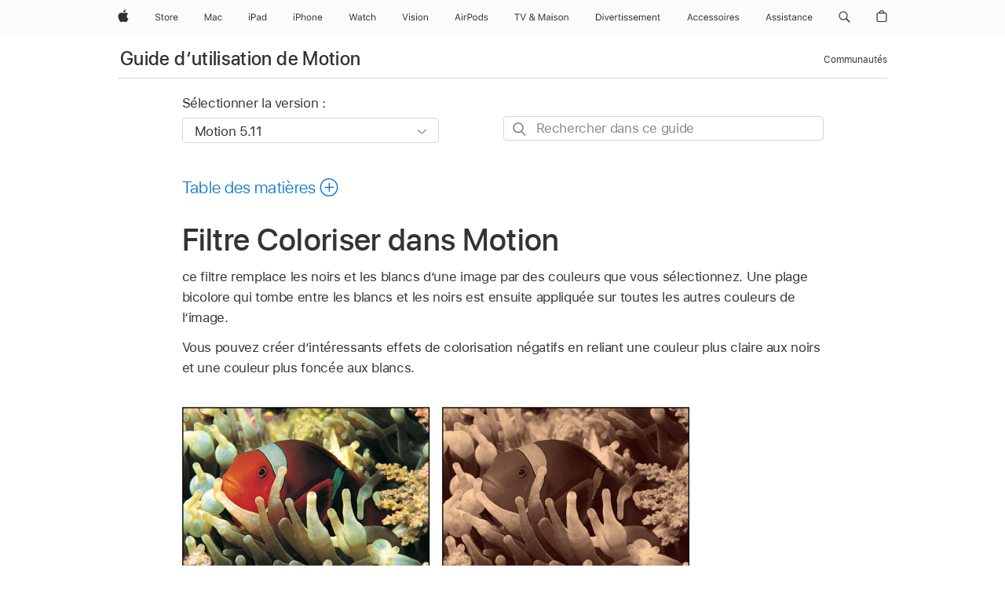

--- FILE ---
content_type: text/html;charset=utf-8
request_url: https://support.apple.com/fr-fr/guide/motion/motn169f9c63/mac
body_size: 80576
content:

    
<!DOCTYPE html>
<html lang="fr" prefix="og: http://ogp.me/ns#" dir=ltr>

<head>
	<meta name="viewport" content="width=device-width, initial-scale=1" />
	<meta http-equiv="content-type" content="text/html; charset=UTF-8" />
	<title lang="fr">Filtre Coloriser dans Motion - Assistance Apple (FR)</title>
	<link rel="dns-prefetch" href="https://www.apple.com/" />
	<link rel="preconnect" href="https://www.apple.com/" crossorigin />
	<link rel="canonical" href="https://support.apple.com/fr-fr/guide/motion/motn169f9c63/mac" />
	<link rel="apple-touch-icon" href="/favicon.ico">
    <link rel="icon" type="image/png" href="/favicon.ico">
	
	
		<meta name="description" content="Dans Motion, le filtre (effet) Coloriser remplace les noirs et les blancs d’une image par des couleurs sélectionnées." />
		<meta property="og:url" content="https://support.apple.com/fr-fr/guide/motion/motn169f9c63/mac" />
		<meta property="og:title" content="Filtre Coloriser dans Motion" />
		<meta property="og:description" content="Dans Motion, le filtre (effet) Coloriser remplace les noirs et les blancs d’une image par des couleurs sélectionnées." />
		<meta property="og:site_name" content="Apple Support" />
		<meta property="og:locale" content="fr_FR" />
		<meta property="og:type" content="article" />
		<meta name="ac-gn-search-field[locale]" content="fr_FR" />
	

	
	
	
	
		<link rel="alternate" hreflang="en-us" href="https://support.apple.com/guide/motion/motn169f9c63/mac">
	
		<link rel="alternate" hreflang="en-mk" href="https://support.apple.com/en-mk/guide/motion/motn169f9c63/mac">
	
		<link rel="alternate" hreflang="ar-kw" href="https://support.apple.com/ar-kw/guide/motion/motn169f9c63/mac">
	
		<link rel="alternate" hreflang="en-mn" href="https://support.apple.com/en-mn/guide/motion/motn169f9c63/mac">
	
		<link rel="alternate" hreflang="gu-in" href="https://support.apple.com/gu-in/guide/motion/motn169f9c63/mac">
	
		<link rel="alternate" hreflang="en-il" href="https://support.apple.com/en-il/guide/motion/motn169f9c63/mac">
	
		<link rel="alternate" hreflang="en-eg" href="https://support.apple.com/en-eg/guide/motion/motn169f9c63/mac">
	
		<link rel="alternate" hreflang="en-mo" href="https://support.apple.com/en-mo/guide/motion/motn169f9c63/mac">
	
		<link rel="alternate" hreflang="en-in" href="https://support.apple.com/en-in/guide/motion/motn169f9c63/mac">
	
		<link rel="alternate" hreflang="en-uz" href="https://support.apple.com/en-uz/guide/motion/motn169f9c63/mac">
	
		<link rel="alternate" hreflang="en-ae" href="https://support.apple.com/en-ae/guide/motion/motn169f9c63/mac">
	
		<link rel="alternate" hreflang="fr-ne" href="https://support.apple.com/fr-ne/guide/motion/motn169f9c63/mac">
	
		<link rel="alternate" hreflang="en-mt" href="https://support.apple.com/en-mt/guide/motion/motn169f9c63/mac">
	
		<link rel="alternate" hreflang="ta-in" href="https://support.apple.com/ta-in/guide/motion/motn169f9c63/mac">
	
		<link rel="alternate" hreflang="zh-cn" href="https://support.apple.com/zh-cn/guide/motion/motn169f9c63/mac">
	
		<link rel="alternate" hreflang="en-al" href="https://support.apple.com/en-al/guide/motion/motn169f9c63/mac">
	
		<link rel="alternate" hreflang="en-is" href="https://support.apple.com/en-is/guide/motion/motn169f9c63/mac">
	
		<link rel="alternate" hreflang="en-mz" href="https://support.apple.com/en-mz/guide/motion/motn169f9c63/mac">
	
		<link rel="alternate" hreflang="te-in" href="https://support.apple.com/te-in/guide/motion/motn169f9c63/mac">
	
		<link rel="alternate" hreflang="en-am" href="https://support.apple.com/en-am/guide/motion/motn169f9c63/mac">
	
		<link rel="alternate" hreflang="fr-ml" href="https://support.apple.com/fr-ml/guide/motion/motn169f9c63/mac">
	
		<link rel="alternate" hreflang="fr-mu" href="https://support.apple.com/fr-mu/guide/motion/motn169f9c63/mac">
	
		<link rel="alternate" hreflang="en-ng" href="https://support.apple.com/en-ng/guide/motion/motn169f9c63/mac">
	
		<link rel="alternate" hreflang="en-az" href="https://support.apple.com/en-az/guide/motion/motn169f9c63/mac">
	
		<link rel="alternate" hreflang="en-vn" href="https://support.apple.com/en-vn/guide/motion/motn169f9c63/mac">
	
		<link rel="alternate" hreflang="ja-jp" href="https://support.apple.com/ja-jp/guide/motion/motn169f9c63/mac">
	
		<link rel="alternate" hreflang="de-ch" href="https://support.apple.com/de-ch/guide/motion/motn169f9c63/mac">
	
		<link rel="alternate" hreflang="or-in" href="https://support.apple.com/or-in/guide/motion/motn169f9c63/mac">
	
		<link rel="alternate" hreflang="ml-in" href="https://support.apple.com/ml-in/guide/motion/motn169f9c63/mac">
	
		<link rel="alternate" hreflang="ar-qa" href="https://support.apple.com/ar-qa/guide/motion/motn169f9c63/mac">
	
		<link rel="alternate" hreflang="en-jo" href="https://support.apple.com/en-jo/guide/motion/motn169f9c63/mac">
	
		<link rel="alternate" hreflang="en-bh" href="https://support.apple.com/en-bh/guide/motion/motn169f9c63/mac">
	
		<link rel="alternate" hreflang="es-cl" href="https://support.apple.com/es-cl/guide/motion/motn169f9c63/mac">
	
		<link rel="alternate" hreflang="fr-sn" href="https://support.apple.com/fr-sn/guide/motion/motn169f9c63/mac">
	
		<link rel="alternate" hreflang="fr-ca" href="https://support.apple.com/fr-ca/guide/motion/motn169f9c63/mac">
	
		<link rel="alternate" hreflang="es-co" href="https://support.apple.com/es-co/guide/motion/motn169f9c63/mac">
	
		<link rel="alternate" hreflang="en-bn" href="https://support.apple.com/en-bn/guide/motion/motn169f9c63/mac">
	
		<link rel="alternate" hreflang="en-sa" href="https://support.apple.com/en-sa/guide/motion/motn169f9c63/mac">
	
		<link rel="alternate" hreflang="ar-eg" href="https://support.apple.com/ar-eg/guide/motion/motn169f9c63/mac">
	
		<link rel="alternate" hreflang="fr-be" href="https://support.apple.com/fr-be/guide/motion/motn169f9c63/mac">
	
		<link rel="alternate" hreflang="en-bw" href="https://support.apple.com/en-bw/guide/motion/motn169f9c63/mac">
	
		<link rel="alternate" hreflang="en-by" href="https://support.apple.com/en-by/guide/motion/motn169f9c63/mac">
	
		<link rel="alternate" hreflang="fr-fr" href="https://support.apple.com/fr-fr/guide/motion/motn169f9c63/mac">
	
		<link rel="alternate" hreflang="en-ke" href="https://support.apple.com/en-ke/guide/motion/motn169f9c63/mac">
	
		<link rel="alternate" hreflang="en-kg" href="https://support.apple.com/en-kg/guide/motion/motn169f9c63/mac">
	
		<link rel="alternate" hreflang="en-om" href="https://support.apple.com/en-om/guide/motion/motn169f9c63/mac">
	
		<link rel="alternate" hreflang="en-ca" href="https://support.apple.com/en-ca/guide/motion/motn169f9c63/mac">
	
		<link rel="alternate" hreflang="en-ge" href="https://support.apple.com/en-ge/guide/motion/motn169f9c63/mac">
	
		<link rel="alternate" hreflang="fr-tn" href="https://support.apple.com/fr-tn/guide/motion/motn169f9c63/mac">
	
		<link rel="alternate" hreflang="ar-ae" href="https://support.apple.com/ar-ae/guide/motion/motn169f9c63/mac">
	
		<link rel="alternate" hreflang="de-at" href="https://support.apple.com/de-at/guide/motion/motn169f9c63/mac">
	
		<link rel="alternate" hreflang="en-kw" href="https://support.apple.com/en-kw/guide/motion/motn169f9c63/mac">
	
		<link rel="alternate" hreflang="bn-in" href="https://support.apple.com/bn-in/guide/motion/motn169f9c63/mac">
	
		<link rel="alternate" hreflang="en-kz" href="https://support.apple.com/en-kz/guide/motion/motn169f9c63/mac">
	
		<link rel="alternate" hreflang="en-gu" href="https://support.apple.com/en-gu/guide/motion/motn169f9c63/mac">
	
		<link rel="alternate" hreflang="en-gw" href="https://support.apple.com/en-gw/guide/motion/motn169f9c63/mac">
	
		<link rel="alternate" hreflang="fr-cf" href="https://support.apple.com/fr-cf/guide/motion/motn169f9c63/mac">
	
		<link rel="alternate" hreflang="pa-in" href="https://support.apple.com/pa-in/guide/motion/motn169f9c63/mac">
	
		<link rel="alternate" hreflang="fr-ci" href="https://support.apple.com/fr-ci/guide/motion/motn169f9c63/mac">
	
		<link rel="alternate" hreflang="fr-ch" href="https://support.apple.com/fr-ch/guide/motion/motn169f9c63/mac">
	
		<link rel="alternate" hreflang="es-us" href="https://support.apple.com/es-us/guide/motion/motn169f9c63/mac">
	
		<link rel="alternate" hreflang="kn-in" href="https://support.apple.com/kn-in/guide/motion/motn169f9c63/mac">
	
		<link rel="alternate" hreflang="fr-gn" href="https://support.apple.com/fr-gn/guide/motion/motn169f9c63/mac">
	
		<link rel="alternate" hreflang="fr-cm" href="https://support.apple.com/fr-cm/guide/motion/motn169f9c63/mac">
	
		<link rel="alternate" hreflang="fr-gq" href="https://support.apple.com/fr-gq/guide/motion/motn169f9c63/mac">
	
		<link rel="alternate" hreflang="en-lb" href="https://support.apple.com/en-lb/guide/motion/motn169f9c63/mac">
	
		<link rel="alternate" hreflang="en-tj" href="https://support.apple.com/en-tj/guide/motion/motn169f9c63/mac">
	
		<link rel="alternate" hreflang="en-tm" href="https://support.apple.com/en-tm/guide/motion/motn169f9c63/mac">
	
		<link rel="alternate" hreflang="en-ph" href="https://support.apple.com/en-ph/guide/motion/motn169f9c63/mac">
	
		<link rel="alternate" hreflang="ar-sa" href="https://support.apple.com/ar-sa/guide/motion/motn169f9c63/mac">
	
		<link rel="alternate" hreflang="en-lk" href="https://support.apple.com/en-lk/guide/motion/motn169f9c63/mac">
	
		<link rel="alternate" hreflang="ca-es" href="https://support.apple.com/ca-es/guide/motion/motn169f9c63/mac">
	
		<link rel="alternate" hreflang="de-de" href="https://support.apple.com/de-de/guide/motion/motn169f9c63/mac">
	
		<link rel="alternate" hreflang="fr-ma" href="https://support.apple.com/fr-ma/guide/motion/motn169f9c63/mac">
	
		<link rel="alternate" hreflang="zh-hk" href="https://support.apple.com/zh-hk/guide/motion/motn169f9c63/mac">
	
		<link rel="alternate" hreflang="ko-kr" href="https://support.apple.com/ko-kr/guide/motion/motn169f9c63/mac">
	
		<link rel="alternate" hreflang="de-li" href="https://support.apple.com/de-li/guide/motion/motn169f9c63/mac">
	
		<link rel="alternate" hreflang="ar-bh" href="https://support.apple.com/ar-bh/guide/motion/motn169f9c63/mac">
	
		<link rel="alternate" hreflang="es-es" href="https://support.apple.com/es-es/guide/motion/motn169f9c63/mac">
	
		<link rel="alternate" hreflang="ar-jo" href="https://support.apple.com/ar-jo/guide/motion/motn169f9c63/mac">
	
		<link rel="alternate" hreflang="fr-mg" href="https://support.apple.com/fr-mg/guide/motion/motn169f9c63/mac">
	
		<link rel="alternate" hreflang="es-mx" href="https://support.apple.com/es-mx/guide/motion/motn169f9c63/mac">
	
		<link rel="alternate" hreflang="ur-in" href="https://support.apple.com/ur-in/guide/motion/motn169f9c63/mac">
	
		<link rel="alternate" hreflang="ar-om" href="https://support.apple.com/ar-om/guide/motion/motn169f9c63/mac">
	
		<link rel="alternate" hreflang="en-qa" href="https://support.apple.com/en-qa/guide/motion/motn169f9c63/mac">
	
		<link rel="alternate" hreflang="mr-in" href="https://support.apple.com/mr-in/guide/motion/motn169f9c63/mac">
	
		<link rel="alternate" hreflang="en-md" href="https://support.apple.com/en-md/guide/motion/motn169f9c63/mac">
	
		<link rel="alternate" hreflang="de-lu" href="https://support.apple.com/de-lu/guide/motion/motn169f9c63/mac">
	
		<link rel="alternate" hreflang="fr-lu" href="https://support.apple.com/fr-lu/guide/motion/motn169f9c63/mac">
	
		<link rel="alternate" hreflang="en-me" href="https://support.apple.com/en-me/guide/motion/motn169f9c63/mac">
	

		<link rel="preload" as="style" href="/clientside/build/apd-sasskit.built.css" onload="this.onload=null;this.rel='stylesheet'">
		<noscript>
			<link rel="stylesheet" href="/clientside/build/apd-sasskit.built.css" type="text/css" />
		</noscript>

		
			<link rel="preload" as="style" href="/clientside/build/app-apd.css" onload="this.onload=null;this.rel='stylesheet'">
			<noscript>
				<link rel="stylesheet" href="/clientside/build/app-apd.css" type="text/css" />
			</noscript>
    	

	
    <link rel="preload" as="style"
        href="//www.apple.com/wss/fonts?families=SF+Pro,v1:200,300,400,500,600|SF+Pro+Icons,v1"
        onload="this.onload=null;this.rel='stylesheet'">
    <noscript>
        <link rel="stylesheet" href="//www.apple.com/wss/fonts?families=SF+Pro,v1:200,300,400,500,600|SF+Pro+Icons,v1" type="text/css" />
    </noscript>


	<script>
 
    var _applemd = {
        page: {
            
            site_section: "kb",
            
            content_type: "bk",
            info_type: "",
            topics: "",
            in_house: "",
            locale: "fr-fr",
            
                content_template: "topic",
            
            friendly_content: {
                title: `Guide d’utilisation de Motion`,
                publish_date: "09192025",
                
                    topic_id:   "MOTN169F9C63",
                    article_id        :   "BK_00D98B87278BF408BDB4E3AC051F93E5_MOTN169F9C63",
                    product_version   :   "motion, 5.11",
                    os_version        :   "Motion 5.11, 15.6",
                    article_version   :   "1"
                
            },
            
            
        },
        
            product: "motion"
        
    };
    const isMobilePlayer = /iPhone|iPod|Android/i.test(navigator.userAgent);
    

</script>

	
	<script>
		var data = {	
			showHelpFulfeedBack: true,
			id: "BK_00D98B87278BF408BDB4E3AC051F93E5_MOTN169F9C63",
			locale: "fr_FR",
			podCookie: "fr~fr",
			source : "",
			isSecureEnv: false,
			dtmPageSource: "topic",
			domain: "support.apple.com",
			isNeighborJsEnabled: true,
            dtmPageName: "acs.pageload"
		}
		window.appState = JSON.stringify(data);
	</script>
	 
		<script src="/clientside/build/nn.js" type="text/javascript" charset="utf-8"></script>
<script>
    
     var neighborInitData = {
        appDataSchemaVersion: '1.0.0',
        webVitalDataThrottlingPercentage: 100,
        reportThrottledWebVitalDataTypes: ['system:dom-content-loaded', 'system:load', 'system:unfocus', 'system:focus', 'system:unload', 'system:page-hide', 'system:visibility-change-visible', 'system:visibility-change-hidden', 'system:event', 'app:load', 'app:unload', 'app:event'],
        trackMarcomSearch: true,
        trackSurvey: true,
        
        endpoint: 'https://supportmetrics.apple.com/content/services/stats'
    }
</script>

	



</head>


	<body dir="ltr" data-istaskopen="false" lang="fr" class="ac-gn-current-support no-js AppleTopic apd-topic" data-designversion="2" itemscope
		itemtype="https://schema.org/TechArticle">

    
	
		





		 <meta name="globalnav-store-key" content="S2A49YFKJF2JAT22K" />
<meta name="globalnav-search-field[name]" content="q" />
<meta name="globalnav-search-field[action]" content="https://support.apple.com/kb/index" />
<meta name="globalnav-search-field[src]" content="globalnav_support" />
<meta name="globalnav-search-field[type]" content="organic" />
<meta name="globalnav-search-field[page]" content="search" />
<meta name="globalnav-search-field[locale]" content="fr_FR" />
<meta name="globalnav-search-field[placeholder]" content="Rechercher dans l’assistance" />
<link
  rel="stylesheet"
  type="text/css"
  href="https://www.apple.com/api-www/global-elements/global-header/v1/assets/globalheader.css"
/>
<div id="globalheader" class="globalnav-scrim globalheader-light"><aside id="globalmessage-segment" lang="fr-FR" dir="ltr" class="globalmessage-segment"><ul data-strings="{&quot;view&quot;:&quot;Accueil Store {%STOREFRONT%}&quot;,&quot;segments&quot;:{&quot;smb&quot;:&quot;Accueil Store Entreprises&quot;,&quot;eduInd&quot;:&quot;Accueil Store Éducation&quot;,&quot;other&quot;:&quot;Accueil Store&quot;},&quot;exit&quot;:&quot;Quitter&quot;}" class="globalmessage-segment-content"></ul></aside><nav id="globalnav" lang="fr-FR" dir="ltr" aria-label="Global" data-analytics-element-engagement-start="globalnav:onFlyoutOpen" data-analytics-element-engagement-end="globalnav:onFlyoutClose" data-store-api="https://www.apple.com/[storefront]/shop/bag/status" data-analytics-activitymap-region-id="global nav" data-analytics-region="global nav" class="globalnav no-js   "><div class="globalnav-content"><div class="globalnav-item globalnav-menuback"><button aria-label="Menu principal" class="globalnav-menuback-button"><span class="globalnav-chevron-icon"><svg height="48" viewBox="0 0 9 48" width="9" xmlns="http://www.w3.org/2000/svg"><path d="m1.5618 24.0621 6.5581-6.4238c.2368-.2319.2407-.6118.0088-.8486-.2324-.2373-.6123-.2407-.8486-.0088l-7 6.8569c-.1157.1138-.1807.2695-.1802.4316.001.1621.0674.3174.1846.4297l7 6.7241c.1162.1118.2661.1675.4155.1675.1577 0 .3149-.062.4326-.1846.2295-.2388.2222-.6187-.0171-.8481z"></path></svg></span></button></div><ul id="globalnav-list" class="globalnav-list"><li data-analytics-element-engagement="globalnav hover - apple" class="
				globalnav-item
				globalnav-item-apple
				
				
			"><a href="https://www.apple.com/fr/" data-globalnav-item-name="apple" data-analytics-title="apple home" aria-label="Apple" class="globalnav-link globalnav-link-apple"><span class="globalnav-image-regular globalnav-link-image"><svg height="44" viewBox="0 0 14 44" width="14" xmlns="http://www.w3.org/2000/svg"><path d="m13.0729 17.6825a3.61 3.61 0 0 0 -1.7248 3.0365 3.5132 3.5132 0 0 0 2.1379 3.2223 8.394 8.394 0 0 1 -1.0948 2.2618c-.6816.9812-1.3943 1.9623-2.4787 1.9623s-1.3633-.63-2.613-.63c-1.2187 0-1.6525.6507-2.644.6507s-1.6834-.9089-2.4787-2.0243a9.7842 9.7842 0 0 1 -1.6628-5.2776c0-3.0984 2.014-4.7405 3.9969-4.7405 1.0535 0 1.9314.6919 2.5924.6919.63 0 1.6112-.7333 2.8092-.7333a3.7579 3.7579 0 0 1 3.1604 1.5802zm-3.7284-2.8918a3.5615 3.5615 0 0 0 .8469-2.22 1.5353 1.5353 0 0 0 -.031-.32 3.5686 3.5686 0 0 0 -2.3445 1.2084 3.4629 3.4629 0 0 0 -.8779 2.1585 1.419 1.419 0 0 0 .031.2892 1.19 1.19 0 0 0 .2169.0207 3.0935 3.0935 0 0 0 2.1586-1.1368z"></path></svg></span><span class="globalnav-image-compact globalnav-link-image"><svg height="48" viewBox="0 0 17 48" width="17" xmlns="http://www.w3.org/2000/svg"><path d="m15.5752 19.0792a4.2055 4.2055 0 0 0 -2.01 3.5376 4.0931 4.0931 0 0 0 2.4908 3.7542 9.7779 9.7779 0 0 1 -1.2755 2.6351c-.7941 1.1431-1.6244 2.2862-2.8878 2.2862s-1.5883-.734-3.0443-.734c-1.42 0-1.9252.7581-3.08.7581s-1.9611-1.0589-2.8876-2.3584a11.3987 11.3987 0 0 1 -1.9373-6.1487c0-3.61 2.3464-5.523 4.6566-5.523 1.2274 0 2.25.8062 3.02.8062.734 0 1.8771-.8543 3.2729-.8543a4.3778 4.3778 0 0 1 3.6822 1.841zm-6.8586-2.0456a1.3865 1.3865 0 0 1 -.2527-.024 1.6557 1.6557 0 0 1 -.0361-.337 4.0341 4.0341 0 0 1 1.0228-2.5148 4.1571 4.1571 0 0 1 2.7314-1.4078 1.7815 1.7815 0 0 1 .0361.373 4.1487 4.1487 0 0 1 -.9867 2.587 3.6039 3.6039 0 0 1 -2.5148 1.3236z"></path></svg></span><span class="globalnav-link-text">Apple</span></a></li><li data-topnav-flyout-item="menu" data-topnav-flyout-label="Menu" role="none" class="globalnav-item globalnav-menu"><div data-topnav-flyout="menu" class="globalnav-flyout"><div class="globalnav-menu-list"><div data-analytics-element-engagement="globalnav hover - store" class="
				globalnav-item
				globalnav-item-store
				globalnav-item-menu
				
			"><ul role="none" class="globalnav-submenu-trigger-group"><li class="globalnav-submenu-trigger-item"><a href="https://www.apple.com/fr/shop/goto/store" data-globalnav-item-name="store" data-topnav-flyout-trigger-compact="true" data-analytics-title="store" data-analytics-element-engagement="hover - store" aria-label="Store" class="globalnav-link globalnav-submenu-trigger-link globalnav-link-store"><span class="globalnav-link-text-container"><span class="globalnav-image-regular globalnav-link-image"><svg height="44" viewBox="0 0 30 44" width="30" xmlns="http://www.w3.org/2000/svg"><path d="m26.5679 20.4629c1.002 0 1.67.738 1.693 1.857h-3.48c.076-1.119.779-1.857 1.787-1.857zm2.754 2.672v-.387c0-1.963-1.037-3.176-2.742-3.176-1.735 0-2.848 1.289-2.848 3.276 0 1.998 1.096 3.263 2.848 3.263 1.383 0 2.367-.668 2.66-1.746h-1.008c-.264.557-.814.856-1.629.856-1.072 0-1.769-.791-1.822-2.039v-.047zm-9.547-3.451h.96v.937h.094c.188-.615.914-1.049 1.752-1.049.164 0 .375.012.504.03v1.007c-.082-.023-.445-.058-.644-.058-.961 0-1.659 1.098-1.659 1.535v3.914h-1.007zm-4.27 5.519c-1.195 0-1.869-.867-1.869-2.361 0-1.5.674-2.361 1.869-2.361 1.196 0 1.87.861 1.87 2.361 0 1.494-.674 2.361-1.87 2.361zm0-5.631c-1.798 0-2.912 1.237-2.912 3.27 0 2.027 1.114 3.269 2.912 3.269 1.799 0 2.913-1.242 2.913-3.269 0-2.033-1.114-3.27-2.913-3.27zm-5.478-1.475v1.635h1.407v.843h-1.407v3.575c0 .744.282 1.06.938 1.06.182 0 .281-.006.469-.023v.849c-.199.035-.393.059-.592.059-1.301 0-1.822-.481-1.822-1.688v-3.832h-1.02v-.843h1.02v-1.635zm-8.103 5.694c.129.885.973 1.447 2.174 1.447 1.137 0 1.975-.615 1.975-1.453 0-.72-.527-1.177-1.693-1.47l-1.084-.282c-1.53-.386-2.192-1.078-2.192-2.279 0-1.436 1.201-2.408 2.988-2.408 1.635 0 2.854.972 2.942 2.338h-1.061c-.146-.867-.861-1.383-1.916-1.383-1.125 0-1.869.562-1.869 1.418 0 .662.463 1.043 1.629 1.342l.885.234c1.752.439 2.455 1.119 2.455 2.361 0 1.553-1.225 2.543-3.158 2.543-1.793 0-3.03-.949-3.141-2.408z"></path></svg></span><span class="globalnav-link-text">Store</span></span></a></li></ul></div><div data-analytics-element-engagement="globalnav hover - mac" class="
				globalnav-item
				globalnav-item-mac
				globalnav-item-menu
				
			"><ul role="none" class="globalnav-submenu-trigger-group"><li class="globalnav-submenu-trigger-item"><a href="https://www.apple.com/fr/mac/" data-globalnav-item-name="mac" data-topnav-flyout-trigger-compact="true" data-analytics-title="mac" data-analytics-element-engagement="hover - mac" aria-label="Mac" class="globalnav-link globalnav-submenu-trigger-link globalnav-link-mac"><span class="globalnav-link-text-container"><span class="globalnav-image-regular globalnav-link-image"><svg height="44" viewBox="0 0 23 44" width="23" xmlns="http://www.w3.org/2000/svg"><path d="m8.1558 25.9987v-6.457h-.0703l-2.666 6.457h-.8907l-2.666-6.457h-.0703v6.457h-.9844v-8.4551h1.2246l2.8945 7.0547h.0938l2.8945-7.0547h1.2246v8.4551zm2.5166-1.7696c0-1.1309.832-1.7812 2.3027-1.8691l1.8223-.1113v-.5742c0-.7793-.4863-1.207-1.4297-1.207-.7559 0-1.2832.2871-1.4238.7852h-1.0195c.1348-1.0137 1.1309-1.6816 2.4785-1.6816 1.541 0 2.4023.791 2.4023 2.1035v4.3242h-.9609v-.9318h-.0938c-.4102.6738-1.1016 1.043-1.9453 1.043-1.2246 0-2.1328-.7266-2.1328-1.8809zm4.125-.5859v-.5801l-1.6992.1113c-.9609.0645-1.3828.3984-1.3828 1.0312 0 .6445.5449 1.0195 1.2773 1.0195 1.0371.0001 1.8047-.6796 1.8047-1.5819zm6.958-2.0273c-.1641-.627-.7207-1.1367-1.6289-1.1367-1.1367 0-1.8516.9082-1.8516 2.3379 0 1.459.7266 2.3848 1.8516 2.3848.8496 0 1.4414-.3926 1.6289-1.1074h1.0195c-.1816 1.1602-1.125 2.0156-2.6426 2.0156-1.7695 0-2.9004-1.2832-2.9004-3.293 0-1.9688 1.125-3.2461 2.8945-3.2461 1.5352 0 2.4727.9199 2.6484 2.0449z"></path></svg></span><span class="globalnav-link-text">Mac</span></span></a></li></ul></div><div data-analytics-element-engagement="globalnav hover - ipad" class="
				globalnav-item
				globalnav-item-ipad
				globalnav-item-menu
				
			"><ul role="none" class="globalnav-submenu-trigger-group"><li class="globalnav-submenu-trigger-item"><a href="https://www.apple.com/fr/ipad/" data-globalnav-item-name="ipad" data-topnav-flyout-trigger-compact="true" data-analytics-title="ipad" data-analytics-element-engagement="hover - ipad" aria-label="iPad" class="globalnav-link globalnav-submenu-trigger-link globalnav-link-ipad"><span class="globalnav-link-text-container"><span class="globalnav-image-regular globalnav-link-image"><svg height="44" viewBox="0 0 24 44" width="24" xmlns="http://www.w3.org/2000/svg"><path d="m14.9575 23.7002c0 .902-.768 1.582-1.805 1.582-.732 0-1.277-.375-1.277-1.02 0-.632.422-.966 1.383-1.031l1.699-.111zm-1.395-4.072c-1.347 0-2.343.668-2.478 1.681h1.019c.141-.498.668-.785 1.424-.785.944 0 1.43.428 1.43 1.207v.574l-1.822.112c-1.471.088-2.303.738-2.303 1.869 0 1.154.908 1.881 2.133 1.881.844 0 1.535-.369 1.945-1.043h.094v.931h.961v-4.324c0-1.312-.862-2.103-2.403-2.103zm6.769 5.575c-1.155 0-1.846-.885-1.846-2.361 0-1.471.697-2.362 1.846-2.362 1.142 0 1.857.914 1.857 2.362 0 1.459-.709 2.361-1.857 2.361zm1.834-8.027v3.503h-.088c-.358-.691-1.102-1.107-1.981-1.107-1.605 0-2.654 1.289-2.654 3.27 0 1.986 1.037 3.269 2.654 3.269.873 0 1.623-.416 2.022-1.119h.093v1.008h.961v-8.824zm-15.394 4.869h-1.863v-3.563h1.863c1.225 0 1.899.639 1.899 1.799 0 1.119-.697 1.764-1.899 1.764zm.276-4.5h-3.194v8.455h1.055v-3.018h2.127c1.588 0 2.719-1.119 2.719-2.701 0-1.611-1.108-2.736-2.707-2.736zm-6.064 8.454h1.008v-6.316h-1.008zm-.199-8.237c0-.387.316-.704.703-.704s.703.317.703.704c0 .386-.316.703-.703.703s-.703-.317-.703-.703z"></path></svg></span><span class="globalnav-link-text">iPad</span></span></a></li></ul></div><div data-analytics-element-engagement="globalnav hover - iphone" class="
				globalnav-item
				globalnav-item-iphone
				globalnav-item-menu
				
			"><ul role="none" class="globalnav-submenu-trigger-group"><li class="globalnav-submenu-trigger-item"><a href="https://www.apple.com/fr/iphone/" data-globalnav-item-name="iphone" data-topnav-flyout-trigger-compact="true" data-analytics-title="iphone" data-analytics-element-engagement="hover - iphone" aria-label="iPhone" class="globalnav-link globalnav-submenu-trigger-link globalnav-link-iphone"><span class="globalnav-link-text-container"><span class="globalnav-image-regular globalnav-link-image"><svg height="44" viewBox="0 0 38 44" width="38" xmlns="http://www.w3.org/2000/svg"><path d="m32.7129 22.3203h3.48c-.023-1.119-.691-1.857-1.693-1.857-1.008 0-1.711.738-1.787 1.857zm4.459 2.045c-.293 1.078-1.277 1.746-2.66 1.746-1.752 0-2.848-1.266-2.848-3.264 0-1.986 1.113-3.275 2.848-3.275 1.705 0 2.742 1.213 2.742 3.176v.386h-4.541v.047c.053 1.248.75 2.039 1.822 2.039.815 0 1.366-.298 1.629-.855zm-12.282-4.682h.961v.996h.094c.316-.697.932-1.107 1.898-1.107 1.418 0 2.209.838 2.209 2.338v4.09h-1.007v-3.844c0-1.137-.481-1.676-1.489-1.676s-1.658.674-1.658 1.781v3.739h-1.008zm-2.499 3.158c0-1.5-.674-2.361-1.869-2.361-1.196 0-1.87.861-1.87 2.361 0 1.495.674 2.362 1.87 2.362 1.195 0 1.869-.867 1.869-2.362zm-4.782 0c0-2.033 1.114-3.269 2.913-3.269 1.798 0 2.912 1.236 2.912 3.269 0 2.028-1.114 3.27-2.912 3.27-1.799 0-2.913-1.242-2.913-3.27zm-6.636-5.666h1.008v3.504h.093c.317-.697.979-1.107 1.946-1.107 1.336 0 2.179.855 2.179 2.338v4.09h-1.007v-3.844c0-1.119-.504-1.676-1.459-1.676-1.131 0-1.752.715-1.752 1.781v3.739h-1.008zm-6.015 4.87h1.863c1.202 0 1.899-.645 1.899-1.764 0-1.16-.674-1.799-1.899-1.799h-1.863zm2.139-4.5c1.599 0 2.707 1.125 2.707 2.736 0 1.582-1.131 2.701-2.719 2.701h-2.127v3.018h-1.055v-8.455zm-6.114 8.454h1.008v-6.316h-1.008zm-.2-8.238c0-.386.317-.703.703-.703.387 0 .704.317.704.703 0 .387-.317.704-.704.704-.386 0-.703-.317-.703-.704z"></path></svg></span><span class="globalnav-link-text">iPhone</span></span></a></li></ul></div><div data-analytics-element-engagement="globalnav hover - watch" class="
				globalnav-item
				globalnav-item-watch
				globalnav-item-menu
				
			"><ul role="none" class="globalnav-submenu-trigger-group"><li class="globalnav-submenu-trigger-item"><a href="https://www.apple.com/fr/watch/" data-globalnav-item-name="watch" data-topnav-flyout-trigger-compact="true" data-analytics-title="watch" data-analytics-element-engagement="hover - watch" aria-label="Watch" class="globalnav-link globalnav-submenu-trigger-link globalnav-link-watch"><span class="globalnav-link-text-container"><span class="globalnav-image-regular globalnav-link-image"><svg height="44" viewBox="0 0 35 44" width="35" xmlns="http://www.w3.org/2000/svg"><path d="m28.9819 17.1758h1.008v3.504h.094c.316-.697.978-1.108 1.945-1.108 1.336 0 2.18.856 2.18 2.338v4.09h-1.008v-3.844c0-1.119-.504-1.675-1.459-1.675-1.131 0-1.752.715-1.752 1.781v3.738h-1.008zm-2.42 4.441c-.164-.627-.721-1.136-1.629-1.136-1.137 0-1.852.908-1.852 2.338 0 1.459.727 2.384 1.852 2.384.849 0 1.441-.392 1.629-1.107h1.019c-.182 1.16-1.125 2.016-2.642 2.016-1.77 0-2.901-1.284-2.901-3.293 0-1.969 1.125-3.247 2.895-3.247 1.535 0 2.472.92 2.648 2.045zm-6.533-3.568v1.635h1.407v.844h-1.407v3.574c0 .744.282 1.06.938 1.06.182 0 .281-.006.469-.023v.85c-.2.035-.393.058-.592.058-1.301 0-1.822-.48-1.822-1.687v-3.832h-1.02v-.844h1.02v-1.635zm-4.2 5.596v-.58l-1.699.111c-.961.064-1.383.398-1.383 1.031 0 .645.545 1.02 1.277 1.02 1.038 0 1.805-.68 1.805-1.582zm-4.125.586c0-1.131.832-1.782 2.303-1.869l1.822-.112v-.574c0-.779-.486-1.207-1.43-1.207-.755 0-1.283.287-1.423.785h-1.02c.135-1.014 1.131-1.682 2.479-1.682 1.541 0 2.402.792 2.402 2.104v4.324h-.961v-.931h-.094c-.41.673-1.101 1.043-1.945 1.043-1.225 0-2.133-.727-2.133-1.881zm-7.684 1.769h-.996l-2.303-8.455h1.101l1.682 6.873h.07l1.893-6.873h1.066l1.893 6.873h.07l1.682-6.873h1.101l-2.302 8.455h-.996l-1.946-6.674h-.07z"></path></svg></span><span class="globalnav-link-text">Watch</span></span></a></li></ul></div><div data-analytics-element-engagement="globalnav hover - vision" class="
				globalnav-item
				globalnav-item-vision
				globalnav-item-menu
				
			"><ul role="none" class="globalnav-submenu-trigger-group"><li class="globalnav-submenu-trigger-item"><a href="https://www.apple.com/fr/apple-vision-pro/" data-globalnav-item-name="vision" data-topnav-flyout-trigger-compact="true" data-analytics-title="vision" data-analytics-element-engagement="hover - vision" aria-label="Vision" class="globalnav-link globalnav-submenu-trigger-link globalnav-link-vision"><span class="globalnav-link-text-container"><span class="globalnav-image-regular globalnav-link-image"><svg xmlns="http://www.w3.org/2000/svg" width="34" height="44" viewBox="0 0 34 44"><path d="m.4043,17.5449h1.1074l2.4844,7.0898h.0938l2.4844-7.0898h1.1074l-3.1172,8.4551h-1.043L.4043,17.5449Zm8.3467.2168c0-.3867.3164-.7031.7031-.7031s.7031.3164.7031.7031-.3164.7031-.7031.7031-.7031-.3164-.7031-.7031Zm.1875,1.9219h1.0195v6.3164h-1.0195v-6.3164Zm2.499,4.7051h1.043c.1699.5273.6738.873,1.4824.873.8496,0,1.4531-.4043,1.4531-.9785v-.0117c0-.4277-.3223-.7266-1.1016-.9141l-.9785-.2344c-1.1836-.2812-1.7168-.7969-1.7168-1.7051v-.0059c0-1.0488,1.0078-1.8398,2.3496-1.8398,1.3242,0,2.2441.6621,2.3848,1.6934h-1.002c-.1348-.498-.627-.8438-1.3887-.8438-.75,0-1.3008.3867-1.3008.9434v.0117c0,.4277.3164.6973,1.0605.8789l.9727.2344c1.1895.2871,1.7637.8027,1.7637,1.7051v.0117c0,1.125-1.0957,1.9043-2.5312,1.9043-1.4062,0-2.373-.6797-2.4902-1.7227Zm6.3203-6.627c0-.3867.3164-.7031.7031-.7031s.7031.3164.7031.7031-.3164.7031-.7031.7031-.7031-.3164-.7031-.7031Zm.1875,1.9219h1.0195v6.3164h-1.0195v-6.3164Zm2.5049,3.1641v-.0117c0-2.0273,1.1133-3.2637,2.9121-3.2637s2.9121,1.2363,2.9121,3.2637v.0117c0,2.0215-1.1133,3.2637-2.9121,3.2637s-2.9121-1.2422-2.9121-3.2637Zm4.7812,0v-.0117c0-1.4941-.6738-2.3613-1.8691-2.3613s-1.8691.8672-1.8691,2.3613v.0117c0,1.4883.6738,2.3613,1.8691,2.3613s1.8691-.873,1.8691-2.3613Zm2.5049-3.1641h1.0195v.9492h.0938c.3164-.668.9082-1.0605,1.8398-1.0605,1.418,0,2.209.8379,2.209,2.3379v4.0898h-1.0195v-3.8438c0-1.1367-.4688-1.6816-1.4766-1.6816s-1.6465.6797-1.6465,1.7871v3.7383h-1.0195v-6.3164Z"></path></svg>
</span><span class="globalnav-link-text">Vision</span></span></a></li></ul></div><div data-analytics-element-engagement="globalnav hover - airpods" class="
				globalnav-item
				globalnav-item-airpods
				globalnav-item-menu
				
			"><ul role="none" class="globalnav-submenu-trigger-group"><li class="globalnav-submenu-trigger-item"><a href="https://www.apple.com/fr/airpods/" data-globalnav-item-name="airpods" data-topnav-flyout-trigger-compact="true" data-analytics-title="airpods" data-analytics-element-engagement="hover - airpods" aria-label="AirPods" class="globalnav-link globalnav-submenu-trigger-link globalnav-link-airpods"><span class="globalnav-link-text-container"><span class="globalnav-image-regular globalnav-link-image"><svg height="44" viewBox="0 0 43 44" width="43" xmlns="http://www.w3.org/2000/svg"><path d="m11.7153 19.6836h.961v.937h.094c.187-.615.914-1.048 1.752-1.048.164 0 .375.011.504.029v1.008c-.082-.024-.446-.059-.645-.059-.961 0-1.658.645-1.658 1.535v3.914h-1.008zm28.135-.111c1.324 0 2.244.656 2.379 1.693h-.996c-.135-.504-.627-.838-1.389-.838-.75 0-1.336.381-1.336.943 0 .434.352.704 1.096.885l.973.235c1.189.287 1.763.802 1.763 1.711 0 1.13-1.095 1.91-2.531 1.91-1.406 0-2.373-.674-2.484-1.723h1.037c.17.533.674.873 1.482.873.85 0 1.459-.404 1.459-.984 0-.434-.328-.727-1.002-.891l-1.084-.264c-1.183-.287-1.722-.796-1.722-1.71 0-1.049 1.013-1.84 2.355-1.84zm-6.665 5.631c-1.155 0-1.846-.885-1.846-2.362 0-1.471.697-2.361 1.846-2.361 1.142 0 1.857.914 1.857 2.361 0 1.459-.709 2.362-1.857 2.362zm1.834-8.028v3.504h-.088c-.358-.691-1.102-1.107-1.981-1.107-1.605 0-2.654 1.289-2.654 3.269 0 1.987 1.037 3.27 2.654 3.27.873 0 1.623-.416 2.022-1.119h.094v1.007h.961v-8.824zm-9.001 8.028c-1.195 0-1.869-.868-1.869-2.362 0-1.5.674-2.361 1.869-2.361 1.196 0 1.869.861 1.869 2.361 0 1.494-.673 2.362-1.869 2.362zm0-5.631c-1.799 0-2.912 1.236-2.912 3.269 0 2.028 1.113 3.27 2.912 3.27s2.912-1.242 2.912-3.27c0-2.033-1.113-3.269-2.912-3.269zm-17.071 6.427h1.008v-6.316h-1.008zm-.199-8.238c0-.387.317-.703.703-.703.387 0 .703.316.703.703s-.316.703-.703.703c-.386 0-.703-.316-.703-.703zm-6.137 4.922 1.324-3.773h.093l1.325 3.773zm1.892-5.139h-1.043l-3.117 8.455h1.107l.85-2.42h3.363l.85 2.42h1.107zm14.868 4.5h-1.864v-3.562h1.864c1.224 0 1.898.639 1.898 1.799 0 1.119-.697 1.763-1.898 1.763zm.275-4.5h-3.193v8.455h1.054v-3.017h2.127c1.588 0 2.719-1.119 2.719-2.701 0-1.612-1.107-2.737-2.707-2.737z"></path></svg></span><span class="globalnav-link-text">AirPods</span></span></a></li></ul></div><div data-analytics-element-engagement="globalnav hover - tv-home" class="
				globalnav-item
				globalnav-item-tv-home
				globalnav-item-menu
				
			"><ul role="none" class="globalnav-submenu-trigger-group"><li class="globalnav-submenu-trigger-item"><a href="https://www.apple.com/fr/tv-home/" data-globalnav-item-name="tv-home" data-topnav-flyout-trigger-compact="true" data-analytics-title="tv &amp; home" data-analytics-element-engagement="hover - tv &amp; home" aria-label="TV &amp; Maison" class="globalnav-link globalnav-submenu-trigger-link globalnav-link-tv-home"><span class="globalnav-link-text-container"><span class="globalnav-image-regular globalnav-link-image"><svg height="44" viewBox="0 0 70 44" width="70" xmlns="http://www.w3.org/2000/svg"><path d="m2.9954 26v-7.5059h-2.7246v-.9492h6.5039v.9492h-2.7246v7.5059zm7.7314 0-3.1172-8.4551h1.1074l2.4844 7.0898h.0938l2.4844-7.0898h1.1074l-3.1172 8.4551zm13.981-.8438c-.7207.6328-1.7109 1.002-2.7363 1.002-1.6816 0-2.8594-.9961-2.8594-2.4141 0-1.002.5449-1.7637 1.6758-2.3613.0762-.0352.2344-.1172.3281-.1641-.7793-.8203-1.0605-1.3652-1.0605-1.9805 0-1.084.9199-1.8926 2.1562-1.8926 1.248 0 2.1562.7969 2.1562 1.9043 0 .8672-.5215 1.5-1.8281 2.1855l2.1152 2.2734c.2637-.5273.3984-1.2188.3984-2.2734v-.1465h.9844v.1523c0 1.3125-.2344 2.2676-.6973 2.9824l1.4708 1.5764h-1.3242zm-4.541-1.4824c0 .9492.7676 1.5938 1.8984 1.5938.7676 0 1.5586-.3047 2.0215-.791l-2.3906-2.6133c-.0645.0234-.2168.0996-.2988.1406-.8145.4219-1.2305 1.0078-1.2305 1.6699zm3.2109-4.3886c0-.6562-.4746-1.1016-1.1602-1.1016-.6738 0-1.1543.457-1.1543 1.1133 0 .4688.2402.8789.9082 1.541 1.0313-.5274 1.4063-.9492 1.4063-1.5527zm14.8281 6.7148v-6.457h-.0703l-2.666 6.457h-.8906l-2.666-6.457h-.0703v6.457h-.9844v-8.4551h1.2246l2.8945 7.0547h.0938l2.8945-7.0547h1.2246v8.4551zm2.5166-1.7695c0-1.1309.832-1.7812 2.3027-1.8691l1.8223-.1113v-.5742c0-.7793-.4863-1.207-1.4297-1.207-.7559 0-1.2832.2871-1.4238.7852h-1.0195c.1348-1.0137 1.1309-1.6816 2.4785-1.6816 1.541 0 2.4023.791 2.4023 2.1035v4.324h-.9609v-.9316h-.0938c-.4102.6738-1.1016 1.043-1.9453 1.043-1.2246-.0001-2.1328-.7266-2.1328-1.8809zm4.125-.586v-.5801l-1.6992.1113c-.9609.0645-1.3828.3984-1.3828 1.0312 0 .6445.5449 1.0195 1.2773 1.0195 1.0371.0002 1.8047-.6795 1.8047-1.5819zm2.5752-5.8828c0-.3867.3164-.7031.7031-.7031s.7031.3164.7031.7031-.3164.7031-.7031.7031-.7031-.3164-.7031-.7031zm.1992 1.9219h1.0078v6.3164h-1.0078zm5.019-.1113c1.3242 0 2.2441.6562 2.3789 1.6934h-.9961c-.1348-.5039-.627-.8379-1.3887-.8379-.75 0-1.3359.3809-1.3359.9434 0 .4336.3516.7031 1.0957.8848l.9727.2344c1.1895.2871 1.7637.8027 1.7637 1.7109 0 1.1309-1.0957 1.9102-2.5312 1.9102-1.4062 0-2.373-.6738-2.4844-1.7227h1.0371c.1699.5332.6738.873 1.4824.873.8496 0 1.459-.4043 1.459-.9844 0-.4336-.3281-.7266-1.002-.8906l-1.084-.2637c-1.1836-.2871-1.7227-.7969-1.7227-1.7109.0001-1.0489 1.0137-1.8399 2.3555-1.8399zm3.6358 3.2695c0-2.0332 1.1133-3.2695 2.9121-3.2695s2.9121 1.2363 2.9121 3.2695c0 2.0273-1.1133 3.2695-2.9121 3.2695s-2.9121-1.2422-2.9121-3.2695zm4.7812 0c0-1.5-.6738-2.3613-1.8691-2.3613s-1.8691.8613-1.8691 2.3613c0 1.4941.6738 2.3613 1.8691 2.3613s1.8691-.8672 1.8691-2.3613zm2.5049-3.1582h.9609v.9961h.0938c.3164-.6973.9316-1.1074 1.8984-1.1074 1.418 0 2.209.8379 2.209 2.3379v4.0898h-1.0078v-3.8438c0-1.1367-.4805-1.6758-1.4883-1.6758s-1.6582.6738-1.6582 1.7812v3.7384h-1.0078z"></path></svg></span><span class="globalnav-link-text">TV &amp; Maison</span></span></a></li></ul></div><div data-analytics-element-engagement="globalnav hover - entertainment" class="
				globalnav-item
				globalnav-item-entertainment
				globalnav-item-menu
				
			"><ul role="none" class="globalnav-submenu-trigger-group"><li class="globalnav-submenu-trigger-item"><a href="https://www.apple.com/fr/entertainment/" data-globalnav-item-name="entertainment" data-topnav-flyout-trigger-compact="true" data-analytics-title="entertainment" data-analytics-element-engagement="hover - entertainment" aria-label="Divertissements" class="globalnav-link globalnav-submenu-trigger-link globalnav-link-entertainment"><span class="globalnav-link-text-container"><span class="globalnav-image-regular globalnav-link-image"><svg height="44" viewBox="0 0 84 44" width="84" xmlns="http://www.w3.org/2000/svg"><path d="m1.0781 17.5449h2.9004c2.5078 0 3.9902 1.5645 3.9902 4.2188v.0117c0 2.6602-1.4766 4.2246-3.9902 4.2246h-2.9004zm2.8301 7.5059c1.8867 0 2.9824-1.207 2.9824-3.2637v-.0117c0-2.0625-1.1074-3.2812-2.9824-3.2812h-1.7754v6.5566zm5.4756-7.2891c0-.3867.3164-.7031.7031-.7031s.7031.3164.7031.7031-.3164.7031-.7031.7031-.7031-.3164-.7031-.7031zm.1875 1.9219h1.0195v6.3164h-1.0195zm2.2705 0h1.0781l1.7285 5.2031h.0938l1.7285-5.2031h1.0781l-2.3379 6.3164h-1.0312zm6.3848 3.1816v-.0059c0-1.9512 1.1133-3.2871 2.8301-3.2871s2.7598 1.2773 2.7598 3.1641v.3984h-4.5469c.0293 1.3066.75 2.0684 1.875 2.0684.8555 0 1.3828-.4043 1.5527-.7852l.0234-.0527h1.0195l-.0117.0469c-.2168.8555-1.1191 1.6992-2.6074 1.6992-1.8047 0-2.8945-1.2656-2.8945-3.2461zm1.0605-.5449h3.4922c-.1055-1.248-.7969-1.8398-1.7285-1.8398-.9375 0-1.6523.6387-1.7637 1.8398zm5.9912-2.6367h1.0195v.9375h.0938c.2402-.6621.832-1.0488 1.6875-1.0488.1934 0 .4102.0234.5098.041v.9902c-.2109-.0352-.4043-.0586-.627-.0586-.9727 0-1.6641.6152-1.6641 1.541v3.9141h-1.0195zm4.9658 4.6758v-3.832h-.9961v-.8438h.9961v-1.6348h1.0547v1.6348h1.3828v.8438h-1.3828v3.5742c0 .7441.2578 1.043.9141 1.043.1816 0 .2812-.0059.4688-.0234v.8672c-.1992.0352-.3926.0586-.5918.0586-1.3008 0-1.8457-.4805-1.8457-1.6875zm3.6768-6.5977c0-.3867.3164-.7031.7031-.7031s.7031.3164.7031.7031-.3164.7031-.7031.7031-.7031-.3164-.7031-.7031zm.1875 1.9219h1.0195v6.3164h-1.0195zm2.499 4.7051h1.043c.1699.5273.6738.873 1.4824.873.8496 0 1.4531-.4043 1.4531-.9785v-.0117c0-.4277-.3223-.7266-1.1016-.9141l-.9785-.2344c-1.1836-.2812-1.7168-.7969-1.7168-1.7051v-.0059c0-1.0488 1.0078-1.8398 2.3496-1.8398 1.3242 0 2.2441.6621 2.3848 1.6934h-1.002c-.1348-.498-.627-.8438-1.3887-.8438-.75 0-1.3008.3867-1.3008.9434v.0117c0 .4277.3164.6973 1.0605.8789l.9727.2344c1.1895.2871 1.7637.8027 1.7637 1.7051v.0117c0 1.125-1.0957 1.9043-2.5312 1.9043-1.4062 0-2.373-.6797-2.4902-1.7227zm6.0439 0h1.043c.1699.5273.6738.873 1.4824.873.8496 0 1.4531-.4043 1.4531-.9785v-.0117c0-.4277-.3223-.7266-1.1016-.9141l-.9785-.2344c-1.1836-.2812-1.7168-.7969-1.7168-1.7051v-.0059c0-1.0488 1.0078-1.8398 2.3496-1.8398 1.3242 0 2.2441.6621 2.3848 1.6934h-1.002c-.1348-.498-.627-.8438-1.3887-.8438-.75 0-1.3008.3867-1.3008.9434v.0117c0 .4277.3164.6973 1.0605.8789l.9727.2344c1.1895.2871 1.7637.8027 1.7637 1.7051v.0117c0 1.125-1.0957 1.9043-2.5312 1.9043-1.4062 0-2.373-.6797-2.4902-1.7227zm6.167-1.5234v-.0059c0-1.9512 1.1133-3.2871 2.8301-3.2871s2.7598 1.2773 2.7598 3.1641v.3984h-4.5469c.0293 1.3066.75 2.0684 1.875 2.0684.8555 0 1.3828-.4043 1.5527-.7852l.0234-.0527h1.0195l-.0117.0469c-.2168.8555-1.1191 1.6992-2.6074 1.6992-1.8047 0-2.8945-1.2656-2.8945-3.2461zm1.0605-.5449h3.4922c-.1055-1.248-.7969-1.8398-1.7285-1.8398-.9375 0-1.6523.6387-1.7637 1.8398zm5.9912-2.6367h1.0195v.9609h.0938c.2812-.6797.8789-1.0723 1.7051-1.0723.8555 0 1.4531.4512 1.7461 1.1074h.0938c.3398-.668 1.0605-1.1074 1.9336-1.1074 1.2891 0 2.0098.7383 2.0098 2.0625v4.3652h-1.0195v-4.1309c0-.9316-.4277-1.3945-1.3184-1.3945-.8789 0-1.459.6621-1.459 1.4648v4.0605h-1.0195v-4.2891c0-.75-.5156-1.2363-1.3125-1.2363-.8262 0-1.4531.7207-1.4531 1.6113v3.9141h-1.0195v-6.3164zm10.0059 3.1816v-.0059c0-1.9512 1.1133-3.2871 2.8301-3.2871s2.7598 1.2773 2.7598 3.1641v.3984h-4.5469c.0293 1.3066.75 2.0684 1.875 2.0684.8555 0 1.3828-.4043 1.5527-.7852l.0234-.0527h1.0195l-.0117.0469c-.2168.8555-1.1191 1.6992-2.6074 1.6992-1.8047 0-2.8945-1.2656-2.8945-3.2461zm1.0605-.5449h3.4922c-.1055-1.248-.7969-1.8398-1.7285-1.8398-.9375 0-1.6523.6387-1.7637 1.8398zm5.9912-2.6367h1.0195v.9492h.0938c.3164-.668.9082-1.0605 1.8398-1.0605 1.418 0 2.209.8379 2.209 2.3379v4.0898h-1.0195v-3.8438c0-1.1367-.4688-1.6816-1.4766-1.6816s-1.6465.6797-1.6465 1.7871v3.7383h-1.0195zm7.2803 4.6758v-3.832h-.9961v-.8438h.9961v-1.6348h1.0547v1.6348h1.3828v.8438h-1.3828v3.5742c0 .7441.2578 1.043.9141 1.043.1816 0 .2812-.0059.4688-.0234v.8672c-.1992.0352-.3926.0586-.5918.0586-1.3008 0-1.8457-.4805-1.8457-1.6875z"></path></svg></span><span class="globalnav-link-text">Divertissements</span></span></a></li></ul></div><div data-analytics-element-engagement="globalnav hover - accessories" class="
				globalnav-item
				globalnav-item-accessories
				globalnav-item-menu
				
			"><ul role="none" class="globalnav-submenu-trigger-group"><li class="globalnav-submenu-trigger-item"><a href="https://www.apple.com/fr/shop/goto/buy_accessories" data-globalnav-item-name="accessories" data-topnav-flyout-trigger-compact="true" data-analytics-title="accessories" data-analytics-element-engagement="hover - accessories" aria-label="Accessoires" class="globalnav-link globalnav-submenu-trigger-link globalnav-link-accessories"><span class="globalnav-link-text-container"><span class="globalnav-image-regular globalnav-link-image"><svg height="44" viewBox="0 0 67 44" width="67" xmlns="http://www.w3.org/2000/svg"><path d="m5.6233 23.5801h-3.3633l-.8496 2.4199h-1.1074l3.1172-8.4551h1.043l3.1172 8.4551h-1.1075zm-3.0527-.8965h2.7422l-1.3242-3.7734h-.0938zm10.0986-1.0664c-.1641-.627-.7207-1.1367-1.6289-1.1367-1.1367 0-1.8516.9082-1.8516 2.3379 0 1.459.7266 2.3848 1.8516 2.3848.8496 0 1.4414-.3926 1.6289-1.1074h1.0195c-.1816 1.1602-1.125 2.0156-2.6426 2.0156-1.7695 0-2.9004-1.2832-2.9004-3.293 0-1.9688 1.125-3.2461 2.8945-3.2461 1.5352 0 2.4727.9199 2.6484 2.0449zm6.5947 0c-.1641-.627-.7207-1.1367-1.6289-1.1367-1.1367 0-1.8516.9082-1.8516 2.3379 0 1.459.7266 2.3848 1.8516 2.3848.8496 0 1.4414-.3926 1.6289-1.1074h1.0195c-.1816 1.1602-1.125 2.0156-2.6426 2.0156-1.7695 0-2.9004-1.2832-2.9004-3.293 0-1.9688 1.125-3.2461 2.8945-3.2461 1.5352 0 2.4727.9199 2.6484 2.0449zm7.5791 2.748c-.293 1.0781-1.2773 1.7461-2.6602 1.7461-1.752 0-2.8477-1.2656-2.8477-3.2637 0-1.9863 1.1133-3.2754 2.8477-3.2754 1.7051 0 2.7422 1.2129 2.7422 3.1758v.3867h-4.541v.0469c.0527 1.248.75 2.0391 1.8223 2.0391.8145 0 1.3652-.2988 1.6289-.8555zm-4.4589-2.0449h3.4805c-.0234-1.1191-.6914-1.8574-1.6934-1.8574-1.0078 0-1.711.7383-1.7871 1.8574zm8.2124-2.748c1.3242 0 2.2441.6562 2.3789 1.6934h-.9961c-.1348-.5039-.627-.8379-1.3887-.8379-.75 0-1.3359.3809-1.3359.9434 0 .4336.3516.7031 1.0957.8848l.9727.2344c1.1895.2871 1.7637.8027 1.7637 1.7109 0 1.1309-1.0957 1.9102-2.5313 1.9102-1.4062 0-2.373-.6738-2.4844-1.7227h1.0371c.1699.5332.6738.873 1.4824.873.8496 0 1.459-.4043 1.459-.9844 0-.4336-.3281-.7266-1.002-.8906l-1.084-.2637c-1.1836-.2871-1.7227-.7969-1.7227-1.7109.0001-1.0489 1.0138-1.8399 2.3556-1.8399zm6.0439 0c1.3242 0 2.2441.6562 2.3789 1.6934h-.9961c-.1348-.5039-.627-.8379-1.3887-.8379-.75 0-1.3359.3809-1.3359.9434 0 .4336.3516.7031 1.0957.8848l.9727.2344c1.1895.2871 1.7637.8027 1.7637 1.7109 0 1.1309-1.0957 1.9102-2.5312 1.9102-1.4062 0-2.373-.6738-2.4844-1.7227h1.0371c.1699.5332.6738.873 1.4824.873.8496 0 1.459-.4043 1.459-.9844 0-.4336-.3281-.7266-1.002-.8906l-1.084-.2637c-1.1836-.2871-1.7227-.7969-1.7227-1.7109 0-1.0489 1.0137-1.8399 2.3555-1.8399zm3.6358 3.2695c0-2.0332 1.1133-3.2695 2.9121-3.2695s2.9121 1.2363 2.9121 3.2695c0 2.0273-1.1133 3.2695-2.9121 3.2695s-2.9121-1.2422-2.9121-3.2695zm4.7812 0c0-1.5-.6738-2.3613-1.8691-2.3613s-1.8691.8613-1.8691 2.3613c0 1.4941.6738 2.3613 1.8691 2.3613s1.8691-.8672 1.8691-2.3613zm2.3291-5.0801c0-.3867.3164-.7031.7031-.7031s.7031.3164.7031.7031-.3164.7031-.7031.7031-.7031-.3164-.7031-.7031zm.1992 1.9219h1.0078v6.3164h-1.0078zm2.8101 0h.9609v.9375h.0938c.1875-.6152.9141-1.0488 1.752-1.0488.1641 0 .375.0117.5039.0293v1.0078c-.082-.0234-.4453-.0586-.6445-.0586-.9609 0-1.6582.6445-1.6582 1.5352v3.914h-1.0078v-6.3164zm9.4658 4.6816c-.293 1.0781-1.2773 1.7461-2.6602 1.7461-1.752 0-2.8477-1.2656-2.8477-3.2637 0-1.9863 1.1133-3.2754 2.8477-3.2754 1.7051 0 2.7422 1.2129 2.7422 3.1758v.3867h-4.541v.0469c.0527 1.248.75 2.0391 1.8223 2.0391.8145 0 1.3652-.2988 1.6289-.8555zm-4.459-2.0449h3.4805c-.0234-1.1191-.6914-1.8574-1.6934-1.8574-1.0078 0-1.7109.7383-1.7871 1.8574zm8.2119-2.748c1.3242 0 2.2441.6562 2.3789 1.6934h-.9961c-.1348-.5039-.627-.8379-1.3887-.8379-.75 0-1.3359.3809-1.3359.9434 0 .4336.3516.7031 1.0957.8848l.9727.2344c1.1895.2871 1.7637.8027 1.7637 1.7109 0 1.1309-1.0957 1.9102-2.5312 1.9102-1.4062 0-2.373-.6738-2.4844-1.7227h1.0371c.1699.5332.6738.873 1.4824.873.8496 0 1.459-.4043 1.459-.9844 0-.4336-.3281-.7266-1.002-.8906l-1.084-.2637c-1.1836-.2871-1.7227-.7969-1.7227-1.7109.0001-1.0489 1.0137-1.8399 2.3555-1.8399z"></path></svg></span><span class="globalnav-link-text">Accessoires</span></span></a></li></ul></div><div data-analytics-element-engagement="globalnav hover - support" class="
				globalnav-item
				globalnav-item-support
				globalnav-item-menu
				
			"><ul role="none" class="globalnav-submenu-trigger-group"><li class="globalnav-submenu-trigger-item"><a href="https://support.apple.com/fr-fr/?cid=gn-ols-home-hp-tab" data-globalnav-item-name="support" data-topnav-flyout-trigger-compact="true" data-analytics-title="support" data-analytics-element-engagement="hover - support" data-analytics-exit-link="true" aria-label="Assistance" class="globalnav-link globalnav-submenu-trigger-link globalnav-link-support"><span class="globalnav-link-text-container"><span class="globalnav-image-regular globalnav-link-image"><svg height="44" viewBox="0 0 60 44" width="60" xmlns="http://www.w3.org/2000/svg"><path d="m5.6949 23.5715h-3.3633l-.8496 2.4199h-1.1074l3.1172-8.4551h1.043l3.1172 8.4551h-1.1075zm-3.0527-.8965h2.7422l-1.3242-3.7734h-.0938zm8.3349-3.1113c1.3242 0 2.2441.6562 2.3789 1.6934h-.996c-.1348-.5039-.627-.8379-1.3887-.8379-.75 0-1.3359.3809-1.3359.9434 0 .4336.3516.7031 1.0957.8848l.9727.2344c1.1895.2871 1.7637.8027 1.7637 1.7109 0 1.1309-1.0957 1.9102-2.5312 1.9102-1.4062 0-2.373-.6738-2.4844-1.7227h1.0371c.1699.5332.6738.873 1.4824.873.8496 0 1.459-.4043 1.459-.9844 0-.4336-.3281-.7266-1.002-.8906l-1.084-.2637c-1.1836-.2871-1.7227-.7969-1.7227-1.7109 0-1.0489 1.0137-1.8399 2.3554-1.8399zm6.044 0c1.3242 0 2.2441.6562 2.3789 1.6934h-.9961c-.1348-.5039-.627-.8379-1.3887-.8379-.75 0-1.3359.3809-1.3359.9434 0 .4336.3516.7031 1.0957.8848l.9727.2344c1.1895.2871 1.7637.8027 1.7637 1.7109 0 1.1309-1.0957 1.9102-2.5312 1.9102-1.4062 0-2.373-.6738-2.4844-1.7227h1.0371c.1699.5332.6738.873 1.4824.873.8496 0 1.459-.4043 1.459-.9844 0-.4336-.3281-.7266-1.002-.8906l-1.084-.2637c-1.1836-.2871-1.7227-.7969-1.7227-1.7109 0-1.0489 1.0137-1.8399 2.3555-1.8399zm3.7768-1.8106c0-.3867.3164-.7031.7031-.7031s.7031.3164.7031.7031-.3164.7031-.7031.7031-.7031-.3164-.7031-.7031zm.1993 1.9219h1.0078v6.3164h-1.0078zm5.0185-.1113c1.3242 0 2.2441.6562 2.3789 1.6934h-.9961c-.1348-.5039-.627-.8379-1.3887-.8379-.75 0-1.3359.3809-1.3359.9434 0 .4336.3516.7031 1.0957.8848l.9727.2344c1.1895.2871 1.7637.8027 1.7637 1.7109 0 1.1309-1.0957 1.9102-2.5312 1.9102-1.4062 0-2.373-.6738-2.4844-1.7227h1.0371c.1699.5332.6738.873 1.4824.873.8496 0 1.459-.4043 1.459-.9844 0-.4336-.3281-.7266-1.002-.8906l-1.084-.2637c-1.1836-.2871-1.7227-.7969-1.7227-1.7109.0001-1.0489 1.0137-1.8399 2.3555-1.8399zm5.3233-1.5235v1.6348h1.4063v.8438h-1.4063v3.5742c0 .7441.2812 1.0605.9375 1.0605.1816 0 .2812-.0059.4688-.0234v.8496c-.1992.0352-.3926.0586-.5918.0586-1.3008 0-1.8223-.4805-1.8223-1.6875v-3.832h-1.0195v-.8438h1.0195v-1.6348zm2.4345 6.1817c0-1.1309.832-1.7812 2.3027-1.8691l1.8223-.1113v-.5742c0-.7793-.4863-1.207-1.4297-1.207-.7559 0-1.2832.2871-1.4238.7852h-1.0195c.1348-1.0137 1.1309-1.6816 2.4785-1.6816 1.541 0 2.4023.791 2.4023 2.1035v4.3242h-.9609v-.9316h-.0938c-.4102.6738-1.1016 1.043-1.9453 1.043-1.2246-.0003-2.1328-.7268-2.1328-1.8811zm4.125-.586v-.5801l-1.6992.1113c-.9609.0645-1.3828.3984-1.3828 1.0312 0 .6445.5449 1.0195 1.2773 1.0195 1.0372.0002 1.8047-.6795 1.8047-1.5819zm2.7515-3.9609h.9609v.9961h.0938c.3164-.6973.9316-1.1074 1.8984-1.1074 1.418 0 2.209.8379 2.209 2.3379v4.0898h-1.0078v-3.8438c0-1.1367-.4805-1.6758-1.4883-1.6758s-1.6582.6738-1.6582 1.7812v3.7383h-1.0078zm11.0889 1.9336c-.1641-.627-.7207-1.1367-1.6289-1.1367-1.1367 0-1.8516.9082-1.8516 2.3379 0 1.459.7266 2.3848 1.8516 2.3848.8496 0 1.4414-.3926 1.6289-1.1074h1.0195c-.1816 1.1602-1.125 2.0156-2.6426 2.0156-1.7695 0-2.9004-1.2832-2.9004-3.293 0-1.9688 1.125-3.2461 2.8945-3.2461 1.5352 0 2.4727.9199 2.6484 2.0449zm7.5791 2.748c-.293 1.0781-1.2773 1.7461-2.6602 1.7461-1.752 0-2.8477-1.2656-2.8477-3.2637 0-1.9863 1.1133-3.2754 2.8477-3.2754 1.7051 0 2.7422 1.2129 2.7422 3.1758v.3867h-4.541v.0469c.0527 1.248.75 2.0391 1.8223 2.0391.8145 0 1.3652-.2988 1.6289-.8555zm-4.459-2.0449h3.4805c-.0234-1.1191-.6914-1.8574-1.6934-1.8574-1.0078 0-1.7109.7383-1.7871 1.8574z"></path></svg></span><span class="globalnav-link-text">Assistance</span></span></a></li></ul></div></div></div></li><li data-topnav-flyout-label="Rechercher sur apple.com" data-analytics-title="open - search field" class="globalnav-item globalnav-search"><a role="button" id="globalnav-menubutton-link-search" href="https://support.apple.com/kb/index?page=search&locale=fr_FR" data-topnav-flyout-trigger-regular="true" data-topnav-flyout-trigger-compact="true" aria-label="Rechercher sur apple.com" data-analytics-title="open - search field" class="globalnav-link globalnav-link-search"><span class="globalnav-image-regular"><svg xmlns="http://www.w3.org/2000/svg" width="15px" height="44px" viewBox="0 0 15 44">
<path d="M14.298,27.202l-3.87-3.87c0.701-0.929,1.122-2.081,1.122-3.332c0-3.06-2.489-5.55-5.55-5.55c-3.06,0-5.55,2.49-5.55,5.55 c0,3.061,2.49,5.55,5.55,5.55c1.251,0,2.403-0.421,3.332-1.122l3.87,3.87c0.151,0.151,0.35,0.228,0.548,0.228 s0.396-0.076,0.548-0.228C14.601,27.995,14.601,27.505,14.298,27.202z M1.55,20c0-2.454,1.997-4.45,4.45-4.45 c2.454,0,4.45,1.997,4.45,4.45S8.454,24.45,6,24.45C3.546,24.45,1.55,22.454,1.55,20z"></path>
</svg>
</span><span class="globalnav-image-compact"><svg height="48" viewBox="0 0 17 48" width="17" xmlns="http://www.w3.org/2000/svg"><path d="m16.2294 29.9556-4.1755-4.0821a6.4711 6.4711 0 1 0 -1.2839 1.2625l4.2005 4.1066a.9.9 0 1 0 1.2588-1.287zm-14.5294-8.0017a5.2455 5.2455 0 1 1 5.2455 5.2527 5.2549 5.2549 0 0 1 -5.2455-5.2527z"></path></svg></span></a><div id="globalnav-submenu-search" aria-labelledby="globalnav-menubutton-link-search" class="globalnav-flyout globalnav-submenu"><div class="globalnav-flyout-scroll-container"><div class="globalnav-flyout-content globalnav-submenu-content"><form action="https://support.apple.com/kb/index" method="get" class="globalnav-searchfield"><div class="globalnav-searchfield-wrapper"><input placeholder="Rechercher sur apple.com" aria-label="Rechercher sur apple.com" autocorrect="off" autocapitalize="off" autocomplete="off" spellcheck="false" class="globalnav-searchfield-input" name="q"><input id="globalnav-searchfield-src" type="hidden" name="src" value><input type="hidden" name="type" value><input type="hidden" name="page" value><input type="hidden" name="locale" value><button aria-label="Effacer les termes de la recherche" tabindex="-1" type="button" class="globalnav-searchfield-reset"><span class="globalnav-image-regular"><svg height="14" viewBox="0 0 14 14" width="14" xmlns="http://www.w3.org/2000/svg"><path d="m7 .0339a6.9661 6.9661 0 1 0 6.9661 6.9661 6.9661 6.9661 0 0 0 -6.9661-6.9661zm2.798 8.9867a.55.55 0 0 1 -.778.7774l-2.02-2.02-2.02 2.02a.55.55 0 0 1 -.7784-.7774l2.0206-2.0206-2.0204-2.02a.55.55 0 0 1 .7782-.7778l2.02 2.02 2.02-2.02a.55.55 0 0 1 .778.7778l-2.0203 2.02z"></path></svg></span><span class="globalnav-image-compact"><svg height="16" viewBox="0 0 16 16" width="16" xmlns="http://www.w3.org/2000/svg"><path d="m0 8a8.0474 8.0474 0 0 1 7.9922-8 8.0609 8.0609 0 0 1 8.0078 8 8.0541 8.0541 0 0 1 -8 8 8.0541 8.0541 0 0 1 -8-8zm5.6549 3.2863 2.3373-2.353 2.3451 2.353a.6935.6935 0 0 0 .4627.1961.6662.6662 0 0 0 .6667-.6667.6777.6777 0 0 0 -.1961-.4706l-2.3451-2.3373 2.3529-2.3607a.5943.5943 0 0 0 .1961-.4549.66.66 0 0 0 -.6667-.6589.6142.6142 0 0 0 -.447.1961l-2.3686 2.3606-2.353-2.3527a.6152.6152 0 0 0 -.447-.1883.6529.6529 0 0 0 -.6667.651.6264.6264 0 0 0 .1961.4549l2.3451 2.3529-2.3451 2.353a.61.61 0 0 0 -.1961.4549.6661.6661 0 0 0 .6667.6667.6589.6589 0 0 0 .4627-.1961z" ></path></svg></span></button><button aria-label="Lancer la recherche" tabindex="-1" aria-hidden="true" type="submit" class="globalnav-searchfield-submit"><span class="globalnav-image-regular"><svg height="32" viewBox="0 0 30 32" width="30" xmlns="http://www.w3.org/2000/svg"><path d="m23.3291 23.3066-4.35-4.35c-.0105-.0105-.0247-.0136-.0355-.0235a6.8714 6.8714 0 1 0 -1.5736 1.4969c.0214.0256.03.0575.0542.0815l4.35 4.35a1.1 1.1 0 1 0 1.5557-1.5547zm-15.4507-8.582a5.6031 5.6031 0 1 1 5.603 5.61 5.613 5.613 0 0 1 -5.603-5.61z"></path></svg></span><span class="globalnav-image-compact"><svg width="38" height="40" viewBox="0 0 38 40" xmlns="http://www.w3.org/2000/svg"><path d="m28.6724 27.8633-5.07-5.07c-.0095-.0095-.0224-.0122-.032-.0213a7.9967 7.9967 0 1 0 -1.8711 1.7625c.0254.03.0357.0681.0642.0967l5.07 5.07a1.3 1.3 0 0 0 1.8389-1.8379zm-18.0035-10.0033a6.5447 6.5447 0 1 1 6.545 6.5449 6.5518 6.5518 0 0 1 -6.545-6.5449z"></path></svg></span></button></div><div role="status" aria-live="polite" data-topnav-searchresults-label="résultats" class="globalnav-searchresults-count"></div></form><div class="globalnav-searchresults"></div></div></div></div></li><li id="globalnav-bag" data-analytics-region="bag" class="globalnav-item globalnav-bag"><div class="globalnav-bag-wrapper"><a role="button" id="globalnav-menubutton-link-bag" href="https://www.apple.com/fr/shop/goto/bag" aria-label="Panier" data-globalnav-item-name="bag" data-topnav-flyout-trigger-regular="true" data-topnav-flyout-trigger-compact="true" data-analytics-title="open - bag" class="globalnav-link globalnav-link-bag"><span class="globalnav-image-regular"><svg height="44" viewBox="0 0 14 44" width="14" xmlns="http://www.w3.org/2000/svg"><path d="m11.3535 16.0283h-1.0205a3.4229 3.4229 0 0 0 -3.333-2.9648 3.4229 3.4229 0 0 0 -3.333 2.9648h-1.02a2.1184 2.1184 0 0 0 -2.117 2.1162v7.7155a2.1186 2.1186 0 0 0 2.1162 2.1167h8.707a2.1186 2.1186 0 0 0 2.1168-2.1167v-7.7155a2.1184 2.1184 0 0 0 -2.1165-2.1162zm-4.3535-1.8652a2.3169 2.3169 0 0 1 2.2222 1.8652h-4.4444a2.3169 2.3169 0 0 1 2.2222-1.8652zm5.37 11.6969a1.0182 1.0182 0 0 1 -1.0166 1.0171h-8.7069a1.0182 1.0182 0 0 1 -1.0165-1.0171v-7.7155a1.0178 1.0178 0 0 1 1.0166-1.0166h8.707a1.0178 1.0178 0 0 1 1.0164 1.0166z"></path></svg></span><span class="globalnav-image-compact"><svg height="48" viewBox="0 0 17 48" width="17" xmlns="http://www.w3.org/2000/svg"><path d="m13.4575 16.9268h-1.1353a3.8394 3.8394 0 0 0 -7.6444 0h-1.1353a2.6032 2.6032 0 0 0 -2.6 2.6v8.9232a2.6032 2.6032 0 0 0 2.6 2.6h9.915a2.6032 2.6032 0 0 0 2.6-2.6v-8.9231a2.6032 2.6032 0 0 0 -2.6-2.6001zm-4.9575-2.2768a2.658 2.658 0 0 1 2.6221 2.2764h-5.2442a2.658 2.658 0 0 1 2.6221-2.2764zm6.3574 13.8a1.4014 1.4014 0 0 1 -1.4 1.4h-9.9149a1.4014 1.4014 0 0 1 -1.4-1.4v-8.9231a1.4014 1.4014 0 0 1 1.4-1.4h9.915a1.4014 1.4014 0 0 1 1.4 1.4z"></path></svg></span></a><span aria-hidden="true" data-analytics-title="open - bag" class="globalnav-bag-badge"><span class="globalnav-bag-badge-separator"></span><span class="globalnav-bag-badge-number">0</span><span class="globalnav-bag-badge-unit">+</span></span></div><div id="globalnav-submenu-bag" aria-labelledby="globalnav-menubutton-link-bag" class="globalnav-flyout globalnav-submenu"><div class="globalnav-flyout-scroll-container"><div class="globalnav-flyout-content globalnav-submenu-content"></div></div></div></li></ul><div class="globalnav-menutrigger"><button id="globalnav-menutrigger-button" aria-controls="globalnav-list" aria-label="Menu" data-topnav-menu-label-open="Menu" data-topnav-menu-label-close="Close" data-topnav-flyout-trigger-compact="menu" class="globalnav-menutrigger-button"><svg width="18" height="18" viewBox="0 0 18 18"><polyline id="globalnav-menutrigger-bread-bottom" fill="none" stroke="currentColor" stroke-width="1.2" stroke-linecap="round" stroke-linejoin="round" points="2 12, 16 12" class="globalnav-menutrigger-bread globalnav-menutrigger-bread-bottom"><animate id="globalnav-anim-menutrigger-bread-bottom-open" attributeName="points" keyTimes="0;0.5;1" dur="0.24s" begin="indefinite" fill="freeze" calcMode="spline" keySplines="0.42, 0, 1, 1;0, 0, 0.58, 1" values=" 2 12, 16 12; 2 9, 16 9; 3.5 15, 15 3.5"></animate><animate id="globalnav-anim-menutrigger-bread-bottom-close" attributeName="points" keyTimes="0;0.5;1" dur="0.24s" begin="indefinite" fill="freeze" calcMode="spline" keySplines="0.42, 0, 1, 1;0, 0, 0.58, 1" values=" 3.5 15, 15 3.5; 2 9, 16 9; 2 12, 16 12"></animate></polyline><polyline id="globalnav-menutrigger-bread-top" fill="none" stroke="currentColor" stroke-width="1.2" stroke-linecap="round" stroke-linejoin="round" points="2 5, 16 5" class="globalnav-menutrigger-bread globalnav-menutrigger-bread-top"><animate id="globalnav-anim-menutrigger-bread-top-open" attributeName="points" keyTimes="0;0.5;1" dur="0.24s" begin="indefinite" fill="freeze" calcMode="spline" keySplines="0.42, 0, 1, 1;0, 0, 0.58, 1" values=" 2 5, 16 5; 2 9, 16 9; 3.5 3.5, 15 15"></animate><animate id="globalnav-anim-menutrigger-bread-top-close" attributeName="points" keyTimes="0;0.5;1" dur="0.24s" begin="indefinite" fill="freeze" calcMode="spline" keySplines="0.42, 0, 1, 1;0, 0, 0.58, 1" values=" 3.5 3.5, 15 15; 2 9, 16 9; 2 5, 16 5"></animate></polyline></svg></button></div></div></nav><div id="globalnav-curtain" class="globalnav-curtain"></div><div id="globalnav-placeholder" class="globalnav-placeholder"></div></div><script id="__ACGH_DATA__" type="application/json">{"props":{"globalNavData":{"locale":"fr_FR","ariaLabel":"Global","analyticsAttributes":[{"name":"data-analytics-activitymap-region-id","value":"global nav"},{"name":"data-analytics-region","value":"global nav"}],"links":[{"id":"5440959531e7f3c667557b92a93f10709d9c58b8b9eefb7dd8fdcb79678ab103","name":"apple","text":"Apple","url":"/fr/","ariaLabel":"Apple","submenuAriaLabel":"Menu Apple","images":[{"name":"regular","assetInline":"<svg height=\"44\" viewBox=\"0 0 14 44\" width=\"14\" xmlns=\"http://www.w3.org/2000/svg\"><path d=\"m13.0729 17.6825a3.61 3.61 0 0 0 -1.7248 3.0365 3.5132 3.5132 0 0 0 2.1379 3.2223 8.394 8.394 0 0 1 -1.0948 2.2618c-.6816.9812-1.3943 1.9623-2.4787 1.9623s-1.3633-.63-2.613-.63c-1.2187 0-1.6525.6507-2.644.6507s-1.6834-.9089-2.4787-2.0243a9.7842 9.7842 0 0 1 -1.6628-5.2776c0-3.0984 2.014-4.7405 3.9969-4.7405 1.0535 0 1.9314.6919 2.5924.6919.63 0 1.6112-.7333 2.8092-.7333a3.7579 3.7579 0 0 1 3.1604 1.5802zm-3.7284-2.8918a3.5615 3.5615 0 0 0 .8469-2.22 1.5353 1.5353 0 0 0 -.031-.32 3.5686 3.5686 0 0 0 -2.3445 1.2084 3.4629 3.4629 0 0 0 -.8779 2.1585 1.419 1.419 0 0 0 .031.2892 1.19 1.19 0 0 0 .2169.0207 3.0935 3.0935 0 0 0 2.1586-1.1368z\"></path></svg>"},{"name":"compact","assetInline":"<svg height=\"48\" viewBox=\"0 0 17 48\" width=\"17\" xmlns=\"http://www.w3.org/2000/svg\"><path d=\"m15.5752 19.0792a4.2055 4.2055 0 0 0 -2.01 3.5376 4.0931 4.0931 0 0 0 2.4908 3.7542 9.7779 9.7779 0 0 1 -1.2755 2.6351c-.7941 1.1431-1.6244 2.2862-2.8878 2.2862s-1.5883-.734-3.0443-.734c-1.42 0-1.9252.7581-3.08.7581s-1.9611-1.0589-2.8876-2.3584a11.3987 11.3987 0 0 1 -1.9373-6.1487c0-3.61 2.3464-5.523 4.6566-5.523 1.2274 0 2.25.8062 3.02.8062.734 0 1.8771-.8543 3.2729-.8543a4.3778 4.3778 0 0 1 3.6822 1.841zm-6.8586-2.0456a1.3865 1.3865 0 0 1 -.2527-.024 1.6557 1.6557 0 0 1 -.0361-.337 4.0341 4.0341 0 0 1 1.0228-2.5148 4.1571 4.1571 0 0 1 2.7314-1.4078 1.7815 1.7815 0 0 1 .0361.373 4.1487 4.1487 0 0 1 -.9867 2.587 3.6039 3.6039 0 0 1 -2.5148 1.3236z\"></path></svg>"}],"analyticsAttributes":[{"name":"data-analytics-title","value":"apple home"}]},{"id":"0da50fc27608fdcce39795fc39bcef0b1e66428933516ae49bceb8bac25589b2","name":"store","text":"Store","url":"/fr/shop/goto/store","ariaLabel":"Store","submenuAriaLabel":"Menu Store","images":[{"name":"regular","assetInline":"<svg height=\"44\" viewBox=\"0 0 30 44\" width=\"30\" xmlns=\"http://www.w3.org/2000/svg\"><path d=\"m26.5679 20.4629c1.002 0 1.67.738 1.693 1.857h-3.48c.076-1.119.779-1.857 1.787-1.857zm2.754 2.672v-.387c0-1.963-1.037-3.176-2.742-3.176-1.735 0-2.848 1.289-2.848 3.276 0 1.998 1.096 3.263 2.848 3.263 1.383 0 2.367-.668 2.66-1.746h-1.008c-.264.557-.814.856-1.629.856-1.072 0-1.769-.791-1.822-2.039v-.047zm-9.547-3.451h.96v.937h.094c.188-.615.914-1.049 1.752-1.049.164 0 .375.012.504.03v1.007c-.082-.023-.445-.058-.644-.058-.961 0-1.659 1.098-1.659 1.535v3.914h-1.007zm-4.27 5.519c-1.195 0-1.869-.867-1.869-2.361 0-1.5.674-2.361 1.869-2.361 1.196 0 1.87.861 1.87 2.361 0 1.494-.674 2.361-1.87 2.361zm0-5.631c-1.798 0-2.912 1.237-2.912 3.27 0 2.027 1.114 3.269 2.912 3.269 1.799 0 2.913-1.242 2.913-3.269 0-2.033-1.114-3.27-2.913-3.27zm-5.478-1.475v1.635h1.407v.843h-1.407v3.575c0 .744.282 1.06.938 1.06.182 0 .281-.006.469-.023v.849c-.199.035-.393.059-.592.059-1.301 0-1.822-.481-1.822-1.688v-3.832h-1.02v-.843h1.02v-1.635zm-8.103 5.694c.129.885.973 1.447 2.174 1.447 1.137 0 1.975-.615 1.975-1.453 0-.72-.527-1.177-1.693-1.47l-1.084-.282c-1.53-.386-2.192-1.078-2.192-2.279 0-1.436 1.201-2.408 2.988-2.408 1.635 0 2.854.972 2.942 2.338h-1.061c-.146-.867-.861-1.383-1.916-1.383-1.125 0-1.869.562-1.869 1.418 0 .662.463 1.043 1.629 1.342l.885.234c1.752.439 2.455 1.119 2.455 2.361 0 1.553-1.225 2.543-3.158 2.543-1.793 0-3.03-.949-3.141-2.408z\"></path></svg>"}],"analyticsAttributes":[{"name":"data-analytics-title","value":"store"},{"name":"data-analytics-element-engagement","value":"hover - store"}]},{"id":"aad53b0907915836be93a77d7db5794253f255faa21f53748038eea253dca434","name":"mac","text":"Mac","url":"/fr/mac/","ariaLabel":"Mac","submenuAriaLabel":"Menu Mac","images":[{"name":"regular","assetInline":"<svg height=\"44\" viewBox=\"0 0 23 44\" width=\"23\" xmlns=\"http://www.w3.org/2000/svg\"><path d=\"m8.1558 25.9987v-6.457h-.0703l-2.666 6.457h-.8907l-2.666-6.457h-.0703v6.457h-.9844v-8.4551h1.2246l2.8945 7.0547h.0938l2.8945-7.0547h1.2246v8.4551zm2.5166-1.7696c0-1.1309.832-1.7812 2.3027-1.8691l1.8223-.1113v-.5742c0-.7793-.4863-1.207-1.4297-1.207-.7559 0-1.2832.2871-1.4238.7852h-1.0195c.1348-1.0137 1.1309-1.6816 2.4785-1.6816 1.541 0 2.4023.791 2.4023 2.1035v4.3242h-.9609v-.9318h-.0938c-.4102.6738-1.1016 1.043-1.9453 1.043-1.2246 0-2.1328-.7266-2.1328-1.8809zm4.125-.5859v-.5801l-1.6992.1113c-.9609.0645-1.3828.3984-1.3828 1.0312 0 .6445.5449 1.0195 1.2773 1.0195 1.0371.0001 1.8047-.6796 1.8047-1.5819zm6.958-2.0273c-.1641-.627-.7207-1.1367-1.6289-1.1367-1.1367 0-1.8516.9082-1.8516 2.3379 0 1.459.7266 2.3848 1.8516 2.3848.8496 0 1.4414-.3926 1.6289-1.1074h1.0195c-.1816 1.1602-1.125 2.0156-2.6426 2.0156-1.7695 0-2.9004-1.2832-2.9004-3.293 0-1.9688 1.125-3.2461 2.8945-3.2461 1.5352 0 2.4727.9199 2.6484 2.0449z\"></path></svg>"}],"analyticsAttributes":[{"name":"data-analytics-title","value":"mac"},{"name":"data-analytics-element-engagement","value":"hover - mac"}]},{"id":"7ae6d09894e9a6bfa8c8fd53bff2359d1fea8ff4ca12a2e68a2d3b06bd6e58fc","name":"ipad","text":"iPad","url":"/fr/ipad/","ariaLabel":"iPad","submenuAriaLabel":"Menu iPad","images":[{"name":"regular","assetInline":"<svg height=\"44\" viewBox=\"0 0 24 44\" width=\"24\" xmlns=\"http://www.w3.org/2000/svg\"><path d=\"m14.9575 23.7002c0 .902-.768 1.582-1.805 1.582-.732 0-1.277-.375-1.277-1.02 0-.632.422-.966 1.383-1.031l1.699-.111zm-1.395-4.072c-1.347 0-2.343.668-2.478 1.681h1.019c.141-.498.668-.785 1.424-.785.944 0 1.43.428 1.43 1.207v.574l-1.822.112c-1.471.088-2.303.738-2.303 1.869 0 1.154.908 1.881 2.133 1.881.844 0 1.535-.369 1.945-1.043h.094v.931h.961v-4.324c0-1.312-.862-2.103-2.403-2.103zm6.769 5.575c-1.155 0-1.846-.885-1.846-2.361 0-1.471.697-2.362 1.846-2.362 1.142 0 1.857.914 1.857 2.362 0 1.459-.709 2.361-1.857 2.361zm1.834-8.027v3.503h-.088c-.358-.691-1.102-1.107-1.981-1.107-1.605 0-2.654 1.289-2.654 3.27 0 1.986 1.037 3.269 2.654 3.269.873 0 1.623-.416 2.022-1.119h.093v1.008h.961v-8.824zm-15.394 4.869h-1.863v-3.563h1.863c1.225 0 1.899.639 1.899 1.799 0 1.119-.697 1.764-1.899 1.764zm.276-4.5h-3.194v8.455h1.055v-3.018h2.127c1.588 0 2.719-1.119 2.719-2.701 0-1.611-1.108-2.736-2.707-2.736zm-6.064 8.454h1.008v-6.316h-1.008zm-.199-8.237c0-.387.316-.704.703-.704s.703.317.703.704c0 .386-.316.703-.703.703s-.703-.317-.703-.703z\"></path></svg>"}],"analyticsAttributes":[{"name":"data-analytics-title","value":"ipad"},{"name":"data-analytics-element-engagement","value":"hover - ipad"}]},{"id":"beed5c8f0231b851660938c9fb3745309729d3fc476d6f0a2dfe5d5112c618e1","name":"iphone","text":"iPhone","url":"/fr/iphone/","ariaLabel":"iPhone","submenuAriaLabel":"Menu iPhone","images":[{"name":"regular","assetInline":"<svg height=\"44\" viewBox=\"0 0 38 44\" width=\"38\" xmlns=\"http://www.w3.org/2000/svg\"><path d=\"m32.7129 22.3203h3.48c-.023-1.119-.691-1.857-1.693-1.857-1.008 0-1.711.738-1.787 1.857zm4.459 2.045c-.293 1.078-1.277 1.746-2.66 1.746-1.752 0-2.848-1.266-2.848-3.264 0-1.986 1.113-3.275 2.848-3.275 1.705 0 2.742 1.213 2.742 3.176v.386h-4.541v.047c.053 1.248.75 2.039 1.822 2.039.815 0 1.366-.298 1.629-.855zm-12.282-4.682h.961v.996h.094c.316-.697.932-1.107 1.898-1.107 1.418 0 2.209.838 2.209 2.338v4.09h-1.007v-3.844c0-1.137-.481-1.676-1.489-1.676s-1.658.674-1.658 1.781v3.739h-1.008zm-2.499 3.158c0-1.5-.674-2.361-1.869-2.361-1.196 0-1.87.861-1.87 2.361 0 1.495.674 2.362 1.87 2.362 1.195 0 1.869-.867 1.869-2.362zm-4.782 0c0-2.033 1.114-3.269 2.913-3.269 1.798 0 2.912 1.236 2.912 3.269 0 2.028-1.114 3.27-2.912 3.27-1.799 0-2.913-1.242-2.913-3.27zm-6.636-5.666h1.008v3.504h.093c.317-.697.979-1.107 1.946-1.107 1.336 0 2.179.855 2.179 2.338v4.09h-1.007v-3.844c0-1.119-.504-1.676-1.459-1.676-1.131 0-1.752.715-1.752 1.781v3.739h-1.008zm-6.015 4.87h1.863c1.202 0 1.899-.645 1.899-1.764 0-1.16-.674-1.799-1.899-1.799h-1.863zm2.139-4.5c1.599 0 2.707 1.125 2.707 2.736 0 1.582-1.131 2.701-2.719 2.701h-2.127v3.018h-1.055v-8.455zm-6.114 8.454h1.008v-6.316h-1.008zm-.2-8.238c0-.386.317-.703.703-.703.387 0 .704.317.704.703 0 .387-.317.704-.704.704-.386 0-.703-.317-.703-.704z\"></path></svg>"}],"analyticsAttributes":[{"name":"data-analytics-title","value":"iphone"},{"name":"data-analytics-element-engagement","value":"hover - iphone"}]},{"id":"9d61fd75356b67b7b9e9f0a7b1134cab3686a340c9c7dcaaa3b31d0a07eb6799","name":"watch","text":"Watch","url":"/fr/watch/","ariaLabel":"Watch","submenuAriaLabel":"Menu Watch","images":[{"name":"regular","assetInline":"<svg height=\"44\" viewBox=\"0 0 35 44\" width=\"35\" xmlns=\"http://www.w3.org/2000/svg\"><path d=\"m28.9819 17.1758h1.008v3.504h.094c.316-.697.978-1.108 1.945-1.108 1.336 0 2.18.856 2.18 2.338v4.09h-1.008v-3.844c0-1.119-.504-1.675-1.459-1.675-1.131 0-1.752.715-1.752 1.781v3.738h-1.008zm-2.42 4.441c-.164-.627-.721-1.136-1.629-1.136-1.137 0-1.852.908-1.852 2.338 0 1.459.727 2.384 1.852 2.384.849 0 1.441-.392 1.629-1.107h1.019c-.182 1.16-1.125 2.016-2.642 2.016-1.77 0-2.901-1.284-2.901-3.293 0-1.969 1.125-3.247 2.895-3.247 1.535 0 2.472.92 2.648 2.045zm-6.533-3.568v1.635h1.407v.844h-1.407v3.574c0 .744.282 1.06.938 1.06.182 0 .281-.006.469-.023v.85c-.2.035-.393.058-.592.058-1.301 0-1.822-.48-1.822-1.687v-3.832h-1.02v-.844h1.02v-1.635zm-4.2 5.596v-.58l-1.699.111c-.961.064-1.383.398-1.383 1.031 0 .645.545 1.02 1.277 1.02 1.038 0 1.805-.68 1.805-1.582zm-4.125.586c0-1.131.832-1.782 2.303-1.869l1.822-.112v-.574c0-.779-.486-1.207-1.43-1.207-.755 0-1.283.287-1.423.785h-1.02c.135-1.014 1.131-1.682 2.479-1.682 1.541 0 2.402.792 2.402 2.104v4.324h-.961v-.931h-.094c-.41.673-1.101 1.043-1.945 1.043-1.225 0-2.133-.727-2.133-1.881zm-7.684 1.769h-.996l-2.303-8.455h1.101l1.682 6.873h.07l1.893-6.873h1.066l1.893 6.873h.07l1.682-6.873h1.101l-2.302 8.455h-.996l-1.946-6.674h-.07z\"></path></svg>"}],"analyticsAttributes":[{"name":"data-analytics-title","value":"watch"},{"name":"data-analytics-element-engagement","value":"hover - watch"}]},{"id":"ac22a1ebfdc8e50d32de3a38bb8d8a9c68481031be1fc85cfcf83146ff0f322e","name":"vision","text":"Vision","url":"/fr/apple-vision-pro/","ariaLabel":"Vision","submenuAriaLabel":"Menu Vision","images":[{"name":"regular","assetInline":"<svg xmlns=\"http://www.w3.org/2000/svg\" width=\"34\" height=\"44\" viewBox=\"0 0 34 44\"><path d=\"m.4043,17.5449h1.1074l2.4844,7.0898h.0938l2.4844-7.0898h1.1074l-3.1172,8.4551h-1.043L.4043,17.5449Zm8.3467.2168c0-.3867.3164-.7031.7031-.7031s.7031.3164.7031.7031-.3164.7031-.7031.7031-.7031-.3164-.7031-.7031Zm.1875,1.9219h1.0195v6.3164h-1.0195v-6.3164Zm2.499,4.7051h1.043c.1699.5273.6738.873,1.4824.873.8496,0,1.4531-.4043,1.4531-.9785v-.0117c0-.4277-.3223-.7266-1.1016-.9141l-.9785-.2344c-1.1836-.2812-1.7168-.7969-1.7168-1.7051v-.0059c0-1.0488,1.0078-1.8398,2.3496-1.8398,1.3242,0,2.2441.6621,2.3848,1.6934h-1.002c-.1348-.498-.627-.8438-1.3887-.8438-.75,0-1.3008.3867-1.3008.9434v.0117c0,.4277.3164.6973,1.0605.8789l.9727.2344c1.1895.2871,1.7637.8027,1.7637,1.7051v.0117c0,1.125-1.0957,1.9043-2.5312,1.9043-1.4062,0-2.373-.6797-2.4902-1.7227Zm6.3203-6.627c0-.3867.3164-.7031.7031-.7031s.7031.3164.7031.7031-.3164.7031-.7031.7031-.7031-.3164-.7031-.7031Zm.1875,1.9219h1.0195v6.3164h-1.0195v-6.3164Zm2.5049,3.1641v-.0117c0-2.0273,1.1133-3.2637,2.9121-3.2637s2.9121,1.2363,2.9121,3.2637v.0117c0,2.0215-1.1133,3.2637-2.9121,3.2637s-2.9121-1.2422-2.9121-3.2637Zm4.7812,0v-.0117c0-1.4941-.6738-2.3613-1.8691-2.3613s-1.8691.8672-1.8691,2.3613v.0117c0,1.4883.6738,2.3613,1.8691,2.3613s1.8691-.873,1.8691-2.3613Zm2.5049-3.1641h1.0195v.9492h.0938c.3164-.668.9082-1.0605,1.8398-1.0605,1.418,0,2.209.8379,2.209,2.3379v4.0898h-1.0195v-3.8438c0-1.1367-.4688-1.6816-1.4766-1.6816s-1.6465.6797-1.6465,1.7871v3.7383h-1.0195v-6.3164Z\"></path></svg>\n"}],"analyticsAttributes":[{"name":"data-analytics-title","value":"vision"},{"name":"data-analytics-element-engagement","value":"hover - vision"}]},{"id":"4e2011fac6df4ce614149f340fc7a1e6985be7fe03bac8cc2e07164636616168","name":"airpods","text":"AirPods","url":"/fr/airpods/","ariaLabel":"AirPods","submenuAriaLabel":"Menu AirPods","images":[{"name":"regular","assetInline":"<svg height=\"44\" viewBox=\"0 0 43 44\" width=\"43\" xmlns=\"http://www.w3.org/2000/svg\"><path d=\"m11.7153 19.6836h.961v.937h.094c.187-.615.914-1.048 1.752-1.048.164 0 .375.011.504.029v1.008c-.082-.024-.446-.059-.645-.059-.961 0-1.658.645-1.658 1.535v3.914h-1.008zm28.135-.111c1.324 0 2.244.656 2.379 1.693h-.996c-.135-.504-.627-.838-1.389-.838-.75 0-1.336.381-1.336.943 0 .434.352.704 1.096.885l.973.235c1.189.287 1.763.802 1.763 1.711 0 1.13-1.095 1.91-2.531 1.91-1.406 0-2.373-.674-2.484-1.723h1.037c.17.533.674.873 1.482.873.85 0 1.459-.404 1.459-.984 0-.434-.328-.727-1.002-.891l-1.084-.264c-1.183-.287-1.722-.796-1.722-1.71 0-1.049 1.013-1.84 2.355-1.84zm-6.665 5.631c-1.155 0-1.846-.885-1.846-2.362 0-1.471.697-2.361 1.846-2.361 1.142 0 1.857.914 1.857 2.361 0 1.459-.709 2.362-1.857 2.362zm1.834-8.028v3.504h-.088c-.358-.691-1.102-1.107-1.981-1.107-1.605 0-2.654 1.289-2.654 3.269 0 1.987 1.037 3.27 2.654 3.27.873 0 1.623-.416 2.022-1.119h.094v1.007h.961v-8.824zm-9.001 8.028c-1.195 0-1.869-.868-1.869-2.362 0-1.5.674-2.361 1.869-2.361 1.196 0 1.869.861 1.869 2.361 0 1.494-.673 2.362-1.869 2.362zm0-5.631c-1.799 0-2.912 1.236-2.912 3.269 0 2.028 1.113 3.27 2.912 3.27s2.912-1.242 2.912-3.27c0-2.033-1.113-3.269-2.912-3.269zm-17.071 6.427h1.008v-6.316h-1.008zm-.199-8.238c0-.387.317-.703.703-.703.387 0 .703.316.703.703s-.316.703-.703.703c-.386 0-.703-.316-.703-.703zm-6.137 4.922 1.324-3.773h.093l1.325 3.773zm1.892-5.139h-1.043l-3.117 8.455h1.107l.85-2.42h3.363l.85 2.42h1.107zm14.868 4.5h-1.864v-3.562h1.864c1.224 0 1.898.639 1.898 1.799 0 1.119-.697 1.763-1.898 1.763zm.275-4.5h-3.193v8.455h1.054v-3.017h2.127c1.588 0 2.719-1.119 2.719-2.701 0-1.612-1.107-2.737-2.707-2.737z\"></path></svg>"}],"analyticsAttributes":[{"name":"data-analytics-title","value":"airpods"},{"name":"data-analytics-element-engagement","value":"hover - airpods"}]},{"id":"bf7ed3a1eede15801c5a08b681a42825baef10cffc6ad5d5cc755685ebbde9f8","name":"tv-home","text":"TV & Maison","url":"/fr/tv-home/","ariaLabel":"TV & Maison","submenuAriaLabel":"Menu TV & Maison","images":[{"name":"regular","assetInline":"<svg height=\"44\" viewBox=\"0 0 70 44\" width=\"70\" xmlns=\"http://www.w3.org/2000/svg\"><path d=\"m2.9954 26v-7.5059h-2.7246v-.9492h6.5039v.9492h-2.7246v7.5059zm7.7314 0-3.1172-8.4551h1.1074l2.4844 7.0898h.0938l2.4844-7.0898h1.1074l-3.1172 8.4551zm13.981-.8438c-.7207.6328-1.7109 1.002-2.7363 1.002-1.6816 0-2.8594-.9961-2.8594-2.4141 0-1.002.5449-1.7637 1.6758-2.3613.0762-.0352.2344-.1172.3281-.1641-.7793-.8203-1.0605-1.3652-1.0605-1.9805 0-1.084.9199-1.8926 2.1562-1.8926 1.248 0 2.1562.7969 2.1562 1.9043 0 .8672-.5215 1.5-1.8281 2.1855l2.1152 2.2734c.2637-.5273.3984-1.2188.3984-2.2734v-.1465h.9844v.1523c0 1.3125-.2344 2.2676-.6973 2.9824l1.4708 1.5764h-1.3242zm-4.541-1.4824c0 .9492.7676 1.5938 1.8984 1.5938.7676 0 1.5586-.3047 2.0215-.791l-2.3906-2.6133c-.0645.0234-.2168.0996-.2988.1406-.8145.4219-1.2305 1.0078-1.2305 1.6699zm3.2109-4.3886c0-.6562-.4746-1.1016-1.1602-1.1016-.6738 0-1.1543.457-1.1543 1.1133 0 .4688.2402.8789.9082 1.541 1.0313-.5274 1.4063-.9492 1.4063-1.5527zm14.8281 6.7148v-6.457h-.0703l-2.666 6.457h-.8906l-2.666-6.457h-.0703v6.457h-.9844v-8.4551h1.2246l2.8945 7.0547h.0938l2.8945-7.0547h1.2246v8.4551zm2.5166-1.7695c0-1.1309.832-1.7812 2.3027-1.8691l1.8223-.1113v-.5742c0-.7793-.4863-1.207-1.4297-1.207-.7559 0-1.2832.2871-1.4238.7852h-1.0195c.1348-1.0137 1.1309-1.6816 2.4785-1.6816 1.541 0 2.4023.791 2.4023 2.1035v4.324h-.9609v-.9316h-.0938c-.4102.6738-1.1016 1.043-1.9453 1.043-1.2246-.0001-2.1328-.7266-2.1328-1.8809zm4.125-.586v-.5801l-1.6992.1113c-.9609.0645-1.3828.3984-1.3828 1.0312 0 .6445.5449 1.0195 1.2773 1.0195 1.0371.0002 1.8047-.6795 1.8047-1.5819zm2.5752-5.8828c0-.3867.3164-.7031.7031-.7031s.7031.3164.7031.7031-.3164.7031-.7031.7031-.7031-.3164-.7031-.7031zm.1992 1.9219h1.0078v6.3164h-1.0078zm5.019-.1113c1.3242 0 2.2441.6562 2.3789 1.6934h-.9961c-.1348-.5039-.627-.8379-1.3887-.8379-.75 0-1.3359.3809-1.3359.9434 0 .4336.3516.7031 1.0957.8848l.9727.2344c1.1895.2871 1.7637.8027 1.7637 1.7109 0 1.1309-1.0957 1.9102-2.5312 1.9102-1.4062 0-2.373-.6738-2.4844-1.7227h1.0371c.1699.5332.6738.873 1.4824.873.8496 0 1.459-.4043 1.459-.9844 0-.4336-.3281-.7266-1.002-.8906l-1.084-.2637c-1.1836-.2871-1.7227-.7969-1.7227-1.7109.0001-1.0489 1.0137-1.8399 2.3555-1.8399zm3.6358 3.2695c0-2.0332 1.1133-3.2695 2.9121-3.2695s2.9121 1.2363 2.9121 3.2695c0 2.0273-1.1133 3.2695-2.9121 3.2695s-2.9121-1.2422-2.9121-3.2695zm4.7812 0c0-1.5-.6738-2.3613-1.8691-2.3613s-1.8691.8613-1.8691 2.3613c0 1.4941.6738 2.3613 1.8691 2.3613s1.8691-.8672 1.8691-2.3613zm2.5049-3.1582h.9609v.9961h.0938c.3164-.6973.9316-1.1074 1.8984-1.1074 1.418 0 2.209.8379 2.209 2.3379v4.0898h-1.0078v-3.8438c0-1.1367-.4805-1.6758-1.4883-1.6758s-1.6582.6738-1.6582 1.7812v3.7384h-1.0078z\"></path></svg>"}],"analyticsAttributes":[{"name":"data-analytics-title","value":"tv & home"},{"name":"data-analytics-element-engagement","value":"hover - tv & home"}]},{"id":"b1084ff7aad86e6af52dddf6aab4c446e0b9906baf3b30cc00160d3281b2c3c0","name":"entertainment","text":"Divertissements","url":"/fr/entertainment/","ariaLabel":"Divertissements","submenuAriaLabel":"Menu Divertissements","images":[{"name":"regular","assetInline":"<svg height=\"44\" viewBox=\"0 0 84 44\" width=\"84\" xmlns=\"http://www.w3.org/2000/svg\"><path d=\"m1.0781 17.5449h2.9004c2.5078 0 3.9902 1.5645 3.9902 4.2188v.0117c0 2.6602-1.4766 4.2246-3.9902 4.2246h-2.9004zm2.8301 7.5059c1.8867 0 2.9824-1.207 2.9824-3.2637v-.0117c0-2.0625-1.1074-3.2812-2.9824-3.2812h-1.7754v6.5566zm5.4756-7.2891c0-.3867.3164-.7031.7031-.7031s.7031.3164.7031.7031-.3164.7031-.7031.7031-.7031-.3164-.7031-.7031zm.1875 1.9219h1.0195v6.3164h-1.0195zm2.2705 0h1.0781l1.7285 5.2031h.0938l1.7285-5.2031h1.0781l-2.3379 6.3164h-1.0312zm6.3848 3.1816v-.0059c0-1.9512 1.1133-3.2871 2.8301-3.2871s2.7598 1.2773 2.7598 3.1641v.3984h-4.5469c.0293 1.3066.75 2.0684 1.875 2.0684.8555 0 1.3828-.4043 1.5527-.7852l.0234-.0527h1.0195l-.0117.0469c-.2168.8555-1.1191 1.6992-2.6074 1.6992-1.8047 0-2.8945-1.2656-2.8945-3.2461zm1.0605-.5449h3.4922c-.1055-1.248-.7969-1.8398-1.7285-1.8398-.9375 0-1.6523.6387-1.7637 1.8398zm5.9912-2.6367h1.0195v.9375h.0938c.2402-.6621.832-1.0488 1.6875-1.0488.1934 0 .4102.0234.5098.041v.9902c-.2109-.0352-.4043-.0586-.627-.0586-.9727 0-1.6641.6152-1.6641 1.541v3.9141h-1.0195zm4.9658 4.6758v-3.832h-.9961v-.8438h.9961v-1.6348h1.0547v1.6348h1.3828v.8438h-1.3828v3.5742c0 .7441.2578 1.043.9141 1.043.1816 0 .2812-.0059.4688-.0234v.8672c-.1992.0352-.3926.0586-.5918.0586-1.3008 0-1.8457-.4805-1.8457-1.6875zm3.6768-6.5977c0-.3867.3164-.7031.7031-.7031s.7031.3164.7031.7031-.3164.7031-.7031.7031-.7031-.3164-.7031-.7031zm.1875 1.9219h1.0195v6.3164h-1.0195zm2.499 4.7051h1.043c.1699.5273.6738.873 1.4824.873.8496 0 1.4531-.4043 1.4531-.9785v-.0117c0-.4277-.3223-.7266-1.1016-.9141l-.9785-.2344c-1.1836-.2812-1.7168-.7969-1.7168-1.7051v-.0059c0-1.0488 1.0078-1.8398 2.3496-1.8398 1.3242 0 2.2441.6621 2.3848 1.6934h-1.002c-.1348-.498-.627-.8438-1.3887-.8438-.75 0-1.3008.3867-1.3008.9434v.0117c0 .4277.3164.6973 1.0605.8789l.9727.2344c1.1895.2871 1.7637.8027 1.7637 1.7051v.0117c0 1.125-1.0957 1.9043-2.5312 1.9043-1.4062 0-2.373-.6797-2.4902-1.7227zm6.0439 0h1.043c.1699.5273.6738.873 1.4824.873.8496 0 1.4531-.4043 1.4531-.9785v-.0117c0-.4277-.3223-.7266-1.1016-.9141l-.9785-.2344c-1.1836-.2812-1.7168-.7969-1.7168-1.7051v-.0059c0-1.0488 1.0078-1.8398 2.3496-1.8398 1.3242 0 2.2441.6621 2.3848 1.6934h-1.002c-.1348-.498-.627-.8438-1.3887-.8438-.75 0-1.3008.3867-1.3008.9434v.0117c0 .4277.3164.6973 1.0605.8789l.9727.2344c1.1895.2871 1.7637.8027 1.7637 1.7051v.0117c0 1.125-1.0957 1.9043-2.5312 1.9043-1.4062 0-2.373-.6797-2.4902-1.7227zm6.167-1.5234v-.0059c0-1.9512 1.1133-3.2871 2.8301-3.2871s2.7598 1.2773 2.7598 3.1641v.3984h-4.5469c.0293 1.3066.75 2.0684 1.875 2.0684.8555 0 1.3828-.4043 1.5527-.7852l.0234-.0527h1.0195l-.0117.0469c-.2168.8555-1.1191 1.6992-2.6074 1.6992-1.8047 0-2.8945-1.2656-2.8945-3.2461zm1.0605-.5449h3.4922c-.1055-1.248-.7969-1.8398-1.7285-1.8398-.9375 0-1.6523.6387-1.7637 1.8398zm5.9912-2.6367h1.0195v.9609h.0938c.2812-.6797.8789-1.0723 1.7051-1.0723.8555 0 1.4531.4512 1.7461 1.1074h.0938c.3398-.668 1.0605-1.1074 1.9336-1.1074 1.2891 0 2.0098.7383 2.0098 2.0625v4.3652h-1.0195v-4.1309c0-.9316-.4277-1.3945-1.3184-1.3945-.8789 0-1.459.6621-1.459 1.4648v4.0605h-1.0195v-4.2891c0-.75-.5156-1.2363-1.3125-1.2363-.8262 0-1.4531.7207-1.4531 1.6113v3.9141h-1.0195v-6.3164zm10.0059 3.1816v-.0059c0-1.9512 1.1133-3.2871 2.8301-3.2871s2.7598 1.2773 2.7598 3.1641v.3984h-4.5469c.0293 1.3066.75 2.0684 1.875 2.0684.8555 0 1.3828-.4043 1.5527-.7852l.0234-.0527h1.0195l-.0117.0469c-.2168.8555-1.1191 1.6992-2.6074 1.6992-1.8047 0-2.8945-1.2656-2.8945-3.2461zm1.0605-.5449h3.4922c-.1055-1.248-.7969-1.8398-1.7285-1.8398-.9375 0-1.6523.6387-1.7637 1.8398zm5.9912-2.6367h1.0195v.9492h.0938c.3164-.668.9082-1.0605 1.8398-1.0605 1.418 0 2.209.8379 2.209 2.3379v4.0898h-1.0195v-3.8438c0-1.1367-.4688-1.6816-1.4766-1.6816s-1.6465.6797-1.6465 1.7871v3.7383h-1.0195zm7.2803 4.6758v-3.832h-.9961v-.8438h.9961v-1.6348h1.0547v1.6348h1.3828v.8438h-1.3828v3.5742c0 .7441.2578 1.043.9141 1.043.1816 0 .2812-.0059.4688-.0234v.8672c-.1992.0352-.3926.0586-.5918.0586-1.3008 0-1.8457-.4805-1.8457-1.6875z\"></path></svg>"}],"analyticsAttributes":[{"name":"data-analytics-title","value":"entertainment"},{"name":"data-analytics-element-engagement","value":"hover - entertainment"}]},{"id":"35d0b0378670a6e49eae9b711dece1d462006a75961c753ff122a0652e510f9a","name":"accessories","text":"Accessoires","url":"/fr/shop/goto/buy_accessories","ariaLabel":"Accessoires","submenuAriaLabel":"Menu Accessoires","images":[{"name":"regular","assetInline":"<svg height=\"44\" viewBox=\"0 0 67 44\" width=\"67\" xmlns=\"http://www.w3.org/2000/svg\"><path d=\"m5.6233 23.5801h-3.3633l-.8496 2.4199h-1.1074l3.1172-8.4551h1.043l3.1172 8.4551h-1.1075zm-3.0527-.8965h2.7422l-1.3242-3.7734h-.0938zm10.0986-1.0664c-.1641-.627-.7207-1.1367-1.6289-1.1367-1.1367 0-1.8516.9082-1.8516 2.3379 0 1.459.7266 2.3848 1.8516 2.3848.8496 0 1.4414-.3926 1.6289-1.1074h1.0195c-.1816 1.1602-1.125 2.0156-2.6426 2.0156-1.7695 0-2.9004-1.2832-2.9004-3.293 0-1.9688 1.125-3.2461 2.8945-3.2461 1.5352 0 2.4727.9199 2.6484 2.0449zm6.5947 0c-.1641-.627-.7207-1.1367-1.6289-1.1367-1.1367 0-1.8516.9082-1.8516 2.3379 0 1.459.7266 2.3848 1.8516 2.3848.8496 0 1.4414-.3926 1.6289-1.1074h1.0195c-.1816 1.1602-1.125 2.0156-2.6426 2.0156-1.7695 0-2.9004-1.2832-2.9004-3.293 0-1.9688 1.125-3.2461 2.8945-3.2461 1.5352 0 2.4727.9199 2.6484 2.0449zm7.5791 2.748c-.293 1.0781-1.2773 1.7461-2.6602 1.7461-1.752 0-2.8477-1.2656-2.8477-3.2637 0-1.9863 1.1133-3.2754 2.8477-3.2754 1.7051 0 2.7422 1.2129 2.7422 3.1758v.3867h-4.541v.0469c.0527 1.248.75 2.0391 1.8223 2.0391.8145 0 1.3652-.2988 1.6289-.8555zm-4.4589-2.0449h3.4805c-.0234-1.1191-.6914-1.8574-1.6934-1.8574-1.0078 0-1.711.7383-1.7871 1.8574zm8.2124-2.748c1.3242 0 2.2441.6562 2.3789 1.6934h-.9961c-.1348-.5039-.627-.8379-1.3887-.8379-.75 0-1.3359.3809-1.3359.9434 0 .4336.3516.7031 1.0957.8848l.9727.2344c1.1895.2871 1.7637.8027 1.7637 1.7109 0 1.1309-1.0957 1.9102-2.5313 1.9102-1.4062 0-2.373-.6738-2.4844-1.7227h1.0371c.1699.5332.6738.873 1.4824.873.8496 0 1.459-.4043 1.459-.9844 0-.4336-.3281-.7266-1.002-.8906l-1.084-.2637c-1.1836-.2871-1.7227-.7969-1.7227-1.7109.0001-1.0489 1.0138-1.8399 2.3556-1.8399zm6.0439 0c1.3242 0 2.2441.6562 2.3789 1.6934h-.9961c-.1348-.5039-.627-.8379-1.3887-.8379-.75 0-1.3359.3809-1.3359.9434 0 .4336.3516.7031 1.0957.8848l.9727.2344c1.1895.2871 1.7637.8027 1.7637 1.7109 0 1.1309-1.0957 1.9102-2.5312 1.9102-1.4062 0-2.373-.6738-2.4844-1.7227h1.0371c.1699.5332.6738.873 1.4824.873.8496 0 1.459-.4043 1.459-.9844 0-.4336-.3281-.7266-1.002-.8906l-1.084-.2637c-1.1836-.2871-1.7227-.7969-1.7227-1.7109 0-1.0489 1.0137-1.8399 2.3555-1.8399zm3.6358 3.2695c0-2.0332 1.1133-3.2695 2.9121-3.2695s2.9121 1.2363 2.9121 3.2695c0 2.0273-1.1133 3.2695-2.9121 3.2695s-2.9121-1.2422-2.9121-3.2695zm4.7812 0c0-1.5-.6738-2.3613-1.8691-2.3613s-1.8691.8613-1.8691 2.3613c0 1.4941.6738 2.3613 1.8691 2.3613s1.8691-.8672 1.8691-2.3613zm2.3291-5.0801c0-.3867.3164-.7031.7031-.7031s.7031.3164.7031.7031-.3164.7031-.7031.7031-.7031-.3164-.7031-.7031zm.1992 1.9219h1.0078v6.3164h-1.0078zm2.8101 0h.9609v.9375h.0938c.1875-.6152.9141-1.0488 1.752-1.0488.1641 0 .375.0117.5039.0293v1.0078c-.082-.0234-.4453-.0586-.6445-.0586-.9609 0-1.6582.6445-1.6582 1.5352v3.914h-1.0078v-6.3164zm9.4658 4.6816c-.293 1.0781-1.2773 1.7461-2.6602 1.7461-1.752 0-2.8477-1.2656-2.8477-3.2637 0-1.9863 1.1133-3.2754 2.8477-3.2754 1.7051 0 2.7422 1.2129 2.7422 3.1758v.3867h-4.541v.0469c.0527 1.248.75 2.0391 1.8223 2.0391.8145 0 1.3652-.2988 1.6289-.8555zm-4.459-2.0449h3.4805c-.0234-1.1191-.6914-1.8574-1.6934-1.8574-1.0078 0-1.7109.7383-1.7871 1.8574zm8.2119-2.748c1.3242 0 2.2441.6562 2.3789 1.6934h-.9961c-.1348-.5039-.627-.8379-1.3887-.8379-.75 0-1.3359.3809-1.3359.9434 0 .4336.3516.7031 1.0957.8848l.9727.2344c1.1895.2871 1.7637.8027 1.7637 1.7109 0 1.1309-1.0957 1.9102-2.5312 1.9102-1.4062 0-2.373-.6738-2.4844-1.7227h1.0371c.1699.5332.6738.873 1.4824.873.8496 0 1.459-.4043 1.459-.9844 0-.4336-.3281-.7266-1.002-.8906l-1.084-.2637c-1.1836-.2871-1.7227-.7969-1.7227-1.7109.0001-1.0489 1.0137-1.8399 2.3555-1.8399z\"></path></svg>"}],"analyticsAttributes":[{"name":"data-analytics-title","value":"accessories"},{"name":"data-analytics-element-engagement","value":"hover - accessories"}]},{"id":"7f1619f16dce417e32ea816a907d3e5c0bfd2fe530744d18da55eb6ac086d5e0","name":"support","text":"Assistance","url":"https://support.apple.com/fr-fr/?cid=gn-ols-home-hp-tab","ariaLabel":"Assistance","submenuAriaLabel":"Menu Assistance","images":[{"name":"regular","assetInline":"<svg height=\"44\" viewBox=\"0 0 60 44\" width=\"60\" xmlns=\"http://www.w3.org/2000/svg\"><path d=\"m5.6949 23.5715h-3.3633l-.8496 2.4199h-1.1074l3.1172-8.4551h1.043l3.1172 8.4551h-1.1075zm-3.0527-.8965h2.7422l-1.3242-3.7734h-.0938zm8.3349-3.1113c1.3242 0 2.2441.6562 2.3789 1.6934h-.996c-.1348-.5039-.627-.8379-1.3887-.8379-.75 0-1.3359.3809-1.3359.9434 0 .4336.3516.7031 1.0957.8848l.9727.2344c1.1895.2871 1.7637.8027 1.7637 1.7109 0 1.1309-1.0957 1.9102-2.5312 1.9102-1.4062 0-2.373-.6738-2.4844-1.7227h1.0371c.1699.5332.6738.873 1.4824.873.8496 0 1.459-.4043 1.459-.9844 0-.4336-.3281-.7266-1.002-.8906l-1.084-.2637c-1.1836-.2871-1.7227-.7969-1.7227-1.7109 0-1.0489 1.0137-1.8399 2.3554-1.8399zm6.044 0c1.3242 0 2.2441.6562 2.3789 1.6934h-.9961c-.1348-.5039-.627-.8379-1.3887-.8379-.75 0-1.3359.3809-1.3359.9434 0 .4336.3516.7031 1.0957.8848l.9727.2344c1.1895.2871 1.7637.8027 1.7637 1.7109 0 1.1309-1.0957 1.9102-2.5312 1.9102-1.4062 0-2.373-.6738-2.4844-1.7227h1.0371c.1699.5332.6738.873 1.4824.873.8496 0 1.459-.4043 1.459-.9844 0-.4336-.3281-.7266-1.002-.8906l-1.084-.2637c-1.1836-.2871-1.7227-.7969-1.7227-1.7109 0-1.0489 1.0137-1.8399 2.3555-1.8399zm3.7768-1.8106c0-.3867.3164-.7031.7031-.7031s.7031.3164.7031.7031-.3164.7031-.7031.7031-.7031-.3164-.7031-.7031zm.1993 1.9219h1.0078v6.3164h-1.0078zm5.0185-.1113c1.3242 0 2.2441.6562 2.3789 1.6934h-.9961c-.1348-.5039-.627-.8379-1.3887-.8379-.75 0-1.3359.3809-1.3359.9434 0 .4336.3516.7031 1.0957.8848l.9727.2344c1.1895.2871 1.7637.8027 1.7637 1.7109 0 1.1309-1.0957 1.9102-2.5312 1.9102-1.4062 0-2.373-.6738-2.4844-1.7227h1.0371c.1699.5332.6738.873 1.4824.873.8496 0 1.459-.4043 1.459-.9844 0-.4336-.3281-.7266-1.002-.8906l-1.084-.2637c-1.1836-.2871-1.7227-.7969-1.7227-1.7109.0001-1.0489 1.0137-1.8399 2.3555-1.8399zm5.3233-1.5235v1.6348h1.4063v.8438h-1.4063v3.5742c0 .7441.2812 1.0605.9375 1.0605.1816 0 .2812-.0059.4688-.0234v.8496c-.1992.0352-.3926.0586-.5918.0586-1.3008 0-1.8223-.4805-1.8223-1.6875v-3.832h-1.0195v-.8438h1.0195v-1.6348zm2.4345 6.1817c0-1.1309.832-1.7812 2.3027-1.8691l1.8223-.1113v-.5742c0-.7793-.4863-1.207-1.4297-1.207-.7559 0-1.2832.2871-1.4238.7852h-1.0195c.1348-1.0137 1.1309-1.6816 2.4785-1.6816 1.541 0 2.4023.791 2.4023 2.1035v4.3242h-.9609v-.9316h-.0938c-.4102.6738-1.1016 1.043-1.9453 1.043-1.2246-.0003-2.1328-.7268-2.1328-1.8811zm4.125-.586v-.5801l-1.6992.1113c-.9609.0645-1.3828.3984-1.3828 1.0312 0 .6445.5449 1.0195 1.2773 1.0195 1.0372.0002 1.8047-.6795 1.8047-1.5819zm2.7515-3.9609h.9609v.9961h.0938c.3164-.6973.9316-1.1074 1.8984-1.1074 1.418 0 2.209.8379 2.209 2.3379v4.0898h-1.0078v-3.8438c0-1.1367-.4805-1.6758-1.4883-1.6758s-1.6582.6738-1.6582 1.7812v3.7383h-1.0078zm11.0889 1.9336c-.1641-.627-.7207-1.1367-1.6289-1.1367-1.1367 0-1.8516.9082-1.8516 2.3379 0 1.459.7266 2.3848 1.8516 2.3848.8496 0 1.4414-.3926 1.6289-1.1074h1.0195c-.1816 1.1602-1.125 2.0156-2.6426 2.0156-1.7695 0-2.9004-1.2832-2.9004-3.293 0-1.9688 1.125-3.2461 2.8945-3.2461 1.5352 0 2.4727.9199 2.6484 2.0449zm7.5791 2.748c-.293 1.0781-1.2773 1.7461-2.6602 1.7461-1.752 0-2.8477-1.2656-2.8477-3.2637 0-1.9863 1.1133-3.2754 2.8477-3.2754 1.7051 0 2.7422 1.2129 2.7422 3.1758v.3867h-4.541v.0469c.0527 1.248.75 2.0391 1.8223 2.0391.8145 0 1.3652-.2988 1.6289-.8555zm-4.459-2.0449h3.4805c-.0234-1.1191-.6914-1.8574-1.6934-1.8574-1.0078 0-1.7109.7383-1.7871 1.8574z\"></path></svg>"}],"analyticsAttributes":[{"name":"data-analytics-title","value":"support"},{"name":"data-analytics-element-engagement","value":"hover - support"},{"name":"data-analytics-exit-link","value":"true"}]}],"bag":{"analyticsAttributes":[{"name":"data-analytics-region","value":"bag"}],"open":{"url":"/fr/shop/goto/bag","images":[{"name":"regular","assetInline":"<svg height=\"44\" viewBox=\"0 0 14 44\" width=\"14\" xmlns=\"http://www.w3.org/2000/svg\"><path d=\"m11.3535 16.0283h-1.0205a3.4229 3.4229 0 0 0 -3.333-2.9648 3.4229 3.4229 0 0 0 -3.333 2.9648h-1.02a2.1184 2.1184 0 0 0 -2.117 2.1162v7.7155a2.1186 2.1186 0 0 0 2.1162 2.1167h8.707a2.1186 2.1186 0 0 0 2.1168-2.1167v-7.7155a2.1184 2.1184 0 0 0 -2.1165-2.1162zm-4.3535-1.8652a2.3169 2.3169 0 0 1 2.2222 1.8652h-4.4444a2.3169 2.3169 0 0 1 2.2222-1.8652zm5.37 11.6969a1.0182 1.0182 0 0 1 -1.0166 1.0171h-8.7069a1.0182 1.0182 0 0 1 -1.0165-1.0171v-7.7155a1.0178 1.0178 0 0 1 1.0166-1.0166h8.707a1.0178 1.0178 0 0 1 1.0164 1.0166z\"></path></svg>"},{"name":"compact","assetInline":"<svg height=\"48\" viewBox=\"0 0 17 48\" width=\"17\" xmlns=\"http://www.w3.org/2000/svg\"><path d=\"m13.4575 16.9268h-1.1353a3.8394 3.8394 0 0 0 -7.6444 0h-1.1353a2.6032 2.6032 0 0 0 -2.6 2.6v8.9232a2.6032 2.6032 0 0 0 2.6 2.6h9.915a2.6032 2.6032 0 0 0 2.6-2.6v-8.9231a2.6032 2.6032 0 0 0 -2.6-2.6001zm-4.9575-2.2768a2.658 2.658 0 0 1 2.6221 2.2764h-5.2442a2.658 2.658 0 0 1 2.6221-2.2764zm6.3574 13.8a1.4014 1.4014 0 0 1 -1.4 1.4h-9.9149a1.4014 1.4014 0 0 1 -1.4-1.4v-8.9231a1.4014 1.4014 0 0 1 1.4-1.4h9.915a1.4014 1.4014 0 0 1 1.4 1.4z\"></path></svg>"}],"analyticsAttributes":[{"name":"data-analytics-title","value":"open - bag"}],"ariaLabel":"Panier"},"close":{"analyticsAttributes":[{"name":"data-analytics-click","value":"prop3:close - bag"},{"name":"data-analytics-title","value":"close - bag"}],"ariaLabel":"Fermer"},"badge":{"ariaLabel":"Panier indiquant le nombre d’articles : {%BAGITEMCOUNT%}"},"storeApiUrl":"/[storefront]/shop/bag/status"},"search":{"analyticsAttributes":[{"name":"data-analytics-region","value":"search"}],"open":{"url":"/fr/search","images":[{"name":"regular","assetInline":"<svg xmlns=\"http://www.w3.org/2000/svg\" width=\"15px\" height=\"44px\" viewBox=\"0 0 15 44\">\n<path d=\"M14.298,27.202l-3.87-3.87c0.701-0.929,1.122-2.081,1.122-3.332c0-3.06-2.489-5.55-5.55-5.55c-3.06,0-5.55,2.49-5.55,5.55 c0,3.061,2.49,5.55,5.55,5.55c1.251,0,2.403-0.421,3.332-1.122l3.87,3.87c0.151,0.151,0.35,0.228,0.548,0.228 s0.396-0.076,0.548-0.228C14.601,27.995,14.601,27.505,14.298,27.202z M1.55,20c0-2.454,1.997-4.45,4.45-4.45 c2.454,0,4.45,1.997,4.45,4.45S8.454,24.45,6,24.45C3.546,24.45,1.55,22.454,1.55,20z\"></path>\n</svg>\n"},{"name":"compact","assetInline":"<svg height=\"48\" viewBox=\"0 0 17 48\" width=\"17\" xmlns=\"http://www.w3.org/2000/svg\"><path d=\"m16.2294 29.9556-4.1755-4.0821a6.4711 6.4711 0 1 0 -1.2839 1.2625l4.2005 4.1066a.9.9 0 1 0 1.2588-1.287zm-14.5294-8.0017a5.2455 5.2455 0 1 1 5.2455 5.2527 5.2549 5.2549 0 0 1 -5.2455-5.2527z\"></path></svg>"}],"ariaLabel":"Rechercher sur apple.com","analyticsAttributes":[{"name":"data-analytics-title","value":"open - search field"}]},"close":{"ariaLabel":"Fermer"},"input":{"placeholderTextRegular":"Rechercher sur apple.com","placeholderTextCompact":"Rechercher","ariaLabel":"Rechercher sur apple.com"},"submit":{"images":[{"name":"regular","assetInline":"<svg height=\"32\" viewBox=\"0 0 30 32\" width=\"30\" xmlns=\"http://www.w3.org/2000/svg\"><path d=\"m23.3291 23.3066-4.35-4.35c-.0105-.0105-.0247-.0136-.0355-.0235a6.8714 6.8714 0 1 0 -1.5736 1.4969c.0214.0256.03.0575.0542.0815l4.35 4.35a1.1 1.1 0 1 0 1.5557-1.5547zm-15.4507-8.582a5.6031 5.6031 0 1 1 5.603 5.61 5.613 5.613 0 0 1 -5.603-5.61z\"></path></svg>"},{"name":"compact","assetInline":"<svg width=\"38\" height=\"40\" viewBox=\"0 0 38 40\" xmlns=\"http://www.w3.org/2000/svg\"><path d=\"m28.6724 27.8633-5.07-5.07c-.0095-.0095-.0224-.0122-.032-.0213a7.9967 7.9967 0 1 0 -1.8711 1.7625c.0254.03.0357.0681.0642.0967l5.07 5.07a1.3 1.3 0 0 0 1.8389-1.8379zm-18.0035-10.0033a6.5447 6.5447 0 1 1 6.545 6.5449 6.5518 6.5518 0 0 1 -6.545-6.5449z\"></path></svg>"}],"ariaLabel":"Lancer la recherche"},"reset":{"images":[{"name":"regular","assetInline":"<svg height=\"14\" viewBox=\"0 0 14 14\" width=\"14\" xmlns=\"http://www.w3.org/2000/svg\"><path d=\"m7 .0339a6.9661 6.9661 0 1 0 6.9661 6.9661 6.9661 6.9661 0 0 0 -6.9661-6.9661zm2.798 8.9867a.55.55 0 0 1 -.778.7774l-2.02-2.02-2.02 2.02a.55.55 0 0 1 -.7784-.7774l2.0206-2.0206-2.0204-2.02a.55.55 0 0 1 .7782-.7778l2.02 2.02 2.02-2.02a.55.55 0 0 1 .778.7778l-2.0203 2.02z\"></path></svg>"},{"name":"compact","assetInline":"<svg height=\"16\" viewBox=\"0 0 16 16\" width=\"16\" xmlns=\"http://www.w3.org/2000/svg\"><path d=\"m0 8a8.0474 8.0474 0 0 1 7.9922-8 8.0609 8.0609 0 0 1 8.0078 8 8.0541 8.0541 0 0 1 -8 8 8.0541 8.0541 0 0 1 -8-8zm5.6549 3.2863 2.3373-2.353 2.3451 2.353a.6935.6935 0 0 0 .4627.1961.6662.6662 0 0 0 .6667-.6667.6777.6777 0 0 0 -.1961-.4706l-2.3451-2.3373 2.3529-2.3607a.5943.5943 0 0 0 .1961-.4549.66.66 0 0 0 -.6667-.6589.6142.6142 0 0 0 -.447.1961l-2.3686 2.3606-2.353-2.3527a.6152.6152 0 0 0 -.447-.1883.6529.6529 0 0 0 -.6667.651.6264.6264 0 0 0 .1961.4549l2.3451 2.3529-2.3451 2.353a.61.61 0 0 0 -.1961.4549.6661.6661 0 0 0 .6667.6667.6589.6589 0 0 0 .4627-.1961z\" ></path></svg>"}],"ariaLabel":"Effacer les termes de la recherche"},"results":{"ariaLabel":"résultats"},"defaultLinks":{"title":"Liens rapides","images":[{"name":"regular","assetInline":"<svg height=\"16\" viewBox=\"0 0 9 16\" width=\"9\" xmlns=\"http://www.w3.org/2000/svg\"><path d=\"m8.6124 8.1035-2.99 2.99a.5.5 0 0 1 -.7071-.7071l2.1366-2.1364h-6.316a.5.5 0 0 1 0-1h6.316l-2.1368-2.1367a.5.5 0 0 1 .7071-.7071l2.99 2.99a.5.5 0 0 1 .0002.7073z\"></path></svg>"},{"name":"compact","assetInline":"<svg height=\"25\" viewBox=\"0 0 13 25\" width=\"13\" xmlns=\"http://www.w3.org/2000/svg\"><path d=\"m12.3577 13.4238-4.4444 4.4444a.6.6 0 0 1 -.8486-.8477l3.37-3.37h-9.3231a.65.65 0 0 1 0-1.3008h9.3232l-3.37-3.37a.6.6 0 0 1 .8486-.8477l4.4444 4.4444a.5989.5989 0 0 1 -.0001.8474z\"></path></svg>"}],"analyticsAttributes":[{"name":"data-analytics-region","value":"defaultlinks search"}]},"defaultLinksApiUrl":"/search-services/suggestions/defaultlinks/","suggestedLinks":{"title":"Suggestions de liens","images":[{"name":"regular","assetInline":"<svg height=\"16\" viewBox=\"0 0 9 16\" width=\"9\" xmlns=\"http://www.w3.org/2000/svg\"><path d=\"m8.6124 8.1035-2.99 2.99a.5.5 0 0 1 -.7071-.7071l2.1366-2.1364h-6.316a.5.5 0 0 1 0-1h6.316l-2.1368-2.1367a.5.5 0 0 1 .7071-.7071l2.99 2.99a.5.5 0 0 1 .0002.7073z\"></path></svg>"},{"name":"compact","assetInline":"<svg height=\"25\" viewBox=\"0 0 13 25\" width=\"13\" xmlns=\"http://www.w3.org/2000/svg\"><path d=\"m12.3577 13.4238-4.4444 4.4444a.6.6 0 0 1 -.8486-.8477l3.37-3.37h-9.3231a.65.65 0 0 1 0-1.3008h9.3232l-3.37-3.37a.6.6 0 0 1 .8486-.8477l4.4444 4.4444a.5989.5989 0 0 1 -.0001.8474z\"></path></svg>"}],"analyticsAttributes":[{"name":"data-analytics-region","value":"suggested links"}]},"suggestedSearches":{"title":"Suggestions de recherches","images":[{"name":"regular","assetInline":"<svg height=\"16\" viewBox=\"0 0 9 16\" width=\"9\" xmlns=\"http://www.w3.org/2000/svg\"><path d=\"m8.6235 11.2266-2.2141-2.2142a3.43 3.43 0 0 0 .7381-2.1124 3.469 3.469 0 1 0 -1.5315 2.8737l2.23 2.23a.55.55 0 0 0 .7773-.7773zm-7.708-4.3266a2.7659 2.7659 0 1 1 2.7657 2.766 2.7694 2.7694 0 0 1 -2.7657-2.766z\"></path></svg>"},{"name":"compact","assetInline":"<svg height=\"25\" viewBox=\"0 0 13 25\" width=\"13\" xmlns=\"http://www.w3.org/2000/svg\"><path d=\"m12.3936 17.7969-3.1231-3.1231a4.83 4.83 0 0 0 1.023-2.9541 4.89 4.89 0 1 0 -2.1806 4.059v.0006l3.1484 3.1484a.8.8 0 0 0 1.1319-1.1308zm-10.9536-6.0769a3.9768 3.9768 0 1 1 3.976 3.9773 3.981 3.981 0 0 1 -3.976-3.9773z\"></path></svg>"}],"analyticsAttributes":[{"name":"data-analytics-region","value":"suggested search"}]},"suggestionsApiUrl":"/search-services/suggestions/"},"segmentbar":{"dataStrings":{"view":"Accueil Store {%STOREFRONT%}","exit":"Quitter","segments":{"smb":"Accueil Store Entreprises","eduInd":"Accueil Store Éducation","other":"Accueil Store"}}},"menu":{"open":{"ariaLabel":"Menu"},"close":{"ariaLabel":"Fermer"},"back":{"ariaLabel":"Menu principal","images":[{"name":"compact","assetInline":"<svg height=\"48\" viewBox=\"0 0 9 48\" width=\"9\" xmlns=\"http://www.w3.org/2000/svg\"><path d=\"m1.5618 24.0621 6.5581-6.4238c.2368-.2319.2407-.6118.0088-.8486-.2324-.2373-.6123-.2407-.8486-.0088l-7 6.8569c-.1157.1138-.1807.2695-.1802.4316.001.1621.0674.3174.1846.4297l7 6.7241c.1162.1118.2661.1675.4155.1675.1577 0 .3149-.062.4326-.1846.2295-.2388.2222-.6187-.0171-.8481z\"></path></svg>"}]}},"submenu":{"open":{"images":[{"name":"regular","assetInline":"<svg height=\"10\" viewBox=\"0 0 10 10\" width=\"10\" xmlns=\"http://www.w3.org/2000/svg\"><path d=\"m4.6725 6.635-2.655-2.667a.445.445 0 0 1 -.123-.304.4331.4331 0 0 1 .427-.439h.006a.447.447 0 0 1 .316.135l2.357 2.365 2.356-2.365a.458.458 0 0 1 .316-.135.433.433 0 0 1 .433.433v.006a.4189.4189 0 0 1 -.123.3l-2.655 2.671a.4451.4451 0 0 1 -.327.14.464.464 0 0 1 -.328-.14z\"></path></svg>"},{"name":"compact","assetInline":"<svg height=\"48\" viewBox=\"0 0 9 48\" width=\"9\" xmlns=\"http://www.w3.org/2000/svg\"><path d=\"m7.4382 24.0621-6.5581-6.4238c-.2368-.2319-.2407-.6118-.0088-.8486.2324-.2373.6123-.2407.8486-.0088l7 6.8569c.1157.1138.1807.2695.1802.4316-.001.1621-.0674.3174-.1846.4297l-7 6.7242c-.1162.1118-.2661.1675-.4155.1675-.1577 0-.3149-.062-.4326-.1846-.2295-.2388-.2222-.6187.0171-.8481l6.5537-6.2959z\"></path></svg>"}]}},"hasAbsoluteUrls":true,"hasShopRedirectUrls":false,"analyticsType":"support","storeApiKey":"","wwwDomain":"www.apple.com","textDirection":"ltr","searchUrlPath":"/fr/search","storeRootPath":"/fr","storeUrlPath":"/fr","submenuApiUrl":"https://www.apple.com/api-www/global-elements/global-header/v1/flyouts"},"config":{"version":"ac-globalheader-208-20250217-115458"}}}</script>
<script
  type="text/javascript"
  src="https://www.apple.com/api-www/global-elements/global-header/v1/assets/globalheader.umd.js"
></script> 
		<div id="arabic-localnav">
  <input type='checkbox' id='localnav-menustate' class='localnav-menustate' />
    <nav
      id='localnav-pattern'
      class='localnav'
      data-sticky
      aria-label='Local Navigation'
    >
      <div class='localnav-wrapper' role='presentation'>
        <div class='localnav-background'></div>
        <div class='localnav-content' role='presentation'>
            <span class='localnav-title'>
            <a
              href='https://support.apple.com/fr-fr/guide/motion/welcome/mac'
              data-ss-analytics-link-component_name='support'
              data-ss-analytics-link-component_type='local nav'
              data-ss-analytics-link-text='Guide d’utilisation de Motion'
              data-ss-analytics-link-url='https://support.apple.com/fr-fr/guide/motion/welcome/mac'
              data-ss-analytics-event='acs.link_click'
            >Guide d’utilisation de Motion</a>
          </span>
          
          <div class='localnav-menu' role='presentation'>
            <a 
              href="#localnav-menustate" role="button"
              class='localnav-menucta-anchor localnav-menucta-anchor-open'
              id='localnav-menustate-open'
            >
              <span class='localnav-menucta-anchor-label'>
              Ouvrir le menu
              </span>
            </a>
            <a 
              href='#localnav-menustate' role="button"
              class='localnav-menucta-anchor localnav-menucta-anchor-close'
              id='localnav-menustate-close'
            >
              <span class='localnav-menucta-anchor-label'>
              Fermer le menu
              </span>
            </a>
            <div class='localnav-menu-tray' role='presentation'>
              <ul class='localnav-menu-items'>
                <li class='localnav-menu-item'>
                  <a
                    href='https://communities.apple.com/fr/welcome'
                    class='localnav-menu-link'
                    data-ss-analytics-link-component_name='support'
                    data-ss-analytics-link-component_type='local nav'
                    data-ss-analytics-link-text='Communautés'
                    data-ss-analytics-link-url='https://communities.apple.com/fr/welcome'
                    data-ss-analytics-event='acs.link_click'
                  > Communautés</a>
                </li>
              </ul>
            </div>
            <div class='localnav-actions'>
              <div class='localnav-action localnav-action-menucta' aria-hidden='true'>
                <label for='localnav-menustate' class='localnav-menucta'>
                  <span class='localnav-menucta-chevron' ></span>
                </label>
              </div>
            </div>
          </div>
        </div>
      </div>
    </nav>
    <label id='localnav-curtain' class='localnav-curtain' htmlFor='localnav-menustate' ></label>
  </div>

	
	
		<div class='main' role='main' dir=ltr id="arabic">
			
				
					<section class='book topic-search'>
						
<div id='book-version' class='book-version-name'>
	<section class='nojs-version-name' id='nojs-version-name'>
		
		<div class='nojs-version-name-links'>
				<a href='https://support.apple.com/fr-fr/guide/motion/motn169f9c63/5.11/mac/15.6'> Motion 5.11 </a>
		</div>
		
		<div class='nojs-version-name-links'>
				<a href='https://support.apple.com/fr-fr/guide/motion/motn169f9c63/5.10/mac/14.6'> Motion 5.10 </a>
		</div>
		
		<div class='nojs-version-name-links'>
				<a href='https://support.apple.com/fr-fr/guide/motion/motn169f9c63/5.9/mac/14.4'> Motion 5.9 </a>
		</div>
		
		<div class='nojs-version-name-links'>
				<a href='https://support.apple.com/fr-fr/guide/motion/motn169f9c63/5.8/mac/13.5'> Motion 5.8 </a>
		</div>
		
		<div class='nojs-version-name-links'>
				<a href='https://support.apple.com/fr-fr/guide/motion/motn169f9c63/5.7/mac/13.5'> Motion 5.7 </a>
		</div>
		
		<div class='nojs-version-name-links'>
				<a href='https://support.apple.com/fr-fr/guide/motion/motn169f9c63/5.6.6/mac/13.4'> Motion 5.6.6 </a>
		</div>
		
		<div class='nojs-version-name-links'>
				<a href='https://support.apple.com/fr-fr/guide/motion/motn169f9c63/5.6.4/mac/12.6'> Motion 5.6.4 </a>
		</div>
		
		<div class='nojs-version-name-links'>
				<a href='https://support.apple.com/fr-fr/guide/motion/motn169f9c63/5.6.1/mac/11.5.1'> Motion 5.6.1 </a>
		</div>
		
		<div class='nojs-version-name-links'>
				<a href='https://support.apple.com/fr-fr/guide/motion/motn169f9c63/5.6/mac/11.5.1'> Motion 5.6 </a>
		</div>
		
		<div class='nojs-version-name-links'>
				<a href='https://support.apple.com/fr-fr/guide/motion/motn169f9c63/5.5.2/mac/10.15.6'> Motion 5.5.2 </a>
		</div>
		
		<div class='nojs-version-name-links'>
				<a href='https://support.apple.com/fr-fr/guide/motion/motn169f9c63/5.5.1/mac/10.15.6'> Motion 5.5.1 </a>
		</div>
		
		<div class='nojs-version-name-links'>
				<a href='https://support.apple.com/fr-fr/guide/motion/motn169f9c63/5.5/mac/10.15.6'> Motion 5.5 </a>
		</div>
		
		<div class='nojs-version-name-links'>
				<a href='https://support.apple.com/fr-fr/guide/motion/motn169f9c63/5.4.6/mac/10.14.6'> Motion 5.4.6 </a>
		</div>
		
		<div class='nojs-version-name-links'>
				<a href='https://support.apple.com/fr-fr/guide/motion/motn169f9c63/5.4.4/mac/10.14'> Motion 5.4.4 </a>
		</div>
		
	</section>

	<section class='book book-version'>
      <label class='form-block-label' for='version-dropdown'>
		  Sélectionner la version :
      </label>

      <div class='form-element'>
        <select
          class='form-dropdown'
          id='version-dropdown'
          aria-describedby='helpText'
          data-ignore-tracking='true'>
          	
			  <option
					selected
					data-ss-analytics-link-component_name='version'
					data-ss-analytics-link-component_type='select'
					data-ss-analytics-event="acs.link_click"
					data-ss-analytics-link-text="Motion 5.11"
					data-direct-url='https://support.apple.com/fr-fr/guide/motion/motn169f9c63/5.11/mac/15.6'
					data-ss-analytics-link-url='https://support.apple.com/fr-fr/guide/motion/motn169f9c63/5.11/mac/15.6'
				>
					Motion 5.11
				</option>
		  	
			  <option
					
					data-ss-analytics-link-component_name='version'
					data-ss-analytics-link-component_type='select'
					data-ss-analytics-event="acs.link_click"
					data-ss-analytics-link-text="Motion 5.10"
					data-direct-url='https://support.apple.com/fr-fr/guide/motion/motn169f9c63/5.10/mac/14.6'
					data-ss-analytics-link-url='https://support.apple.com/fr-fr/guide/motion/motn169f9c63/5.10/mac/14.6'
				>
					Motion 5.10
				</option>
		  	
			  <option
					
					data-ss-analytics-link-component_name='version'
					data-ss-analytics-link-component_type='select'
					data-ss-analytics-event="acs.link_click"
					data-ss-analytics-link-text="Motion 5.9"
					data-direct-url='https://support.apple.com/fr-fr/guide/motion/motn169f9c63/5.9/mac/14.4'
					data-ss-analytics-link-url='https://support.apple.com/fr-fr/guide/motion/motn169f9c63/5.9/mac/14.4'
				>
					Motion 5.9
				</option>
		  	
			  <option
					
					data-ss-analytics-link-component_name='version'
					data-ss-analytics-link-component_type='select'
					data-ss-analytics-event="acs.link_click"
					data-ss-analytics-link-text="Motion 5.8"
					data-direct-url='https://support.apple.com/fr-fr/guide/motion/motn169f9c63/5.8/mac/13.5'
					data-ss-analytics-link-url='https://support.apple.com/fr-fr/guide/motion/motn169f9c63/5.8/mac/13.5'
				>
					Motion 5.8
				</option>
		  	
			  <option
					
					data-ss-analytics-link-component_name='version'
					data-ss-analytics-link-component_type='select'
					data-ss-analytics-event="acs.link_click"
					data-ss-analytics-link-text="Motion 5.7"
					data-direct-url='https://support.apple.com/fr-fr/guide/motion/motn169f9c63/5.7/mac/13.5'
					data-ss-analytics-link-url='https://support.apple.com/fr-fr/guide/motion/motn169f9c63/5.7/mac/13.5'
				>
					Motion 5.7
				</option>
		  	
			  <option
					
					data-ss-analytics-link-component_name='version'
					data-ss-analytics-link-component_type='select'
					data-ss-analytics-event="acs.link_click"
					data-ss-analytics-link-text="Motion 5.6.6"
					data-direct-url='https://support.apple.com/fr-fr/guide/motion/motn169f9c63/5.6.6/mac/13.4'
					data-ss-analytics-link-url='https://support.apple.com/fr-fr/guide/motion/motn169f9c63/5.6.6/mac/13.4'
				>
					Motion 5.6.6
				</option>
		  	
			  <option
					
					data-ss-analytics-link-component_name='version'
					data-ss-analytics-link-component_type='select'
					data-ss-analytics-event="acs.link_click"
					data-ss-analytics-link-text="Motion 5.6.4"
					data-direct-url='https://support.apple.com/fr-fr/guide/motion/motn169f9c63/5.6.4/mac/12.6'
					data-ss-analytics-link-url='https://support.apple.com/fr-fr/guide/motion/motn169f9c63/5.6.4/mac/12.6'
				>
					Motion 5.6.4
				</option>
		  	
			  <option
					
					data-ss-analytics-link-component_name='version'
					data-ss-analytics-link-component_type='select'
					data-ss-analytics-event="acs.link_click"
					data-ss-analytics-link-text="Motion 5.6.1"
					data-direct-url='https://support.apple.com/fr-fr/guide/motion/motn169f9c63/5.6.1/mac/11.5.1'
					data-ss-analytics-link-url='https://support.apple.com/fr-fr/guide/motion/motn169f9c63/5.6.1/mac/11.5.1'
				>
					Motion 5.6.1
				</option>
		  	
			  <option
					
					data-ss-analytics-link-component_name='version'
					data-ss-analytics-link-component_type='select'
					data-ss-analytics-event="acs.link_click"
					data-ss-analytics-link-text="Motion 5.6"
					data-direct-url='https://support.apple.com/fr-fr/guide/motion/motn169f9c63/5.6/mac/11.5.1'
					data-ss-analytics-link-url='https://support.apple.com/fr-fr/guide/motion/motn169f9c63/5.6/mac/11.5.1'
				>
					Motion 5.6
				</option>
		  	
			  <option
					
					data-ss-analytics-link-component_name='version'
					data-ss-analytics-link-component_type='select'
					data-ss-analytics-event="acs.link_click"
					data-ss-analytics-link-text="Motion 5.5.2"
					data-direct-url='https://support.apple.com/fr-fr/guide/motion/motn169f9c63/5.5.2/mac/10.15.6'
					data-ss-analytics-link-url='https://support.apple.com/fr-fr/guide/motion/motn169f9c63/5.5.2/mac/10.15.6'
				>
					Motion 5.5.2
				</option>
		  	
			  <option
					
					data-ss-analytics-link-component_name='version'
					data-ss-analytics-link-component_type='select'
					data-ss-analytics-event="acs.link_click"
					data-ss-analytics-link-text="Motion 5.5.1"
					data-direct-url='https://support.apple.com/fr-fr/guide/motion/motn169f9c63/5.5.1/mac/10.15.6'
					data-ss-analytics-link-url='https://support.apple.com/fr-fr/guide/motion/motn169f9c63/5.5.1/mac/10.15.6'
				>
					Motion 5.5.1
				</option>
		  	
			  <option
					
					data-ss-analytics-link-component_name='version'
					data-ss-analytics-link-component_type='select'
					data-ss-analytics-event="acs.link_click"
					data-ss-analytics-link-text="Motion 5.5"
					data-direct-url='https://support.apple.com/fr-fr/guide/motion/motn169f9c63/5.5/mac/10.15.6'
					data-ss-analytics-link-url='https://support.apple.com/fr-fr/guide/motion/motn169f9c63/5.5/mac/10.15.6'
				>
					Motion 5.5
				</option>
		  	
			  <option
					
					data-ss-analytics-link-component_name='version'
					data-ss-analytics-link-component_type='select'
					data-ss-analytics-event="acs.link_click"
					data-ss-analytics-link-text="Motion 5.4.6"
					data-direct-url='https://support.apple.com/fr-fr/guide/motion/motn169f9c63/5.4.6/mac/10.14.6'
					data-ss-analytics-link-url='https://support.apple.com/fr-fr/guide/motion/motn169f9c63/5.4.6/mac/10.14.6'
				>
					Motion 5.4.6
				</option>
		  	
			  <option
					
					data-ss-analytics-link-component_name='version'
					data-ss-analytics-link-component_type='select'
					data-ss-analytics-event="acs.link_click"
					data-ss-analytics-link-text="Motion 5.4.4"
					data-direct-url='https://support.apple.com/fr-fr/guide/motion/motn169f9c63/5.4.4/mac/10.14'
					data-ss-analytics-link-url='https://support.apple.com/fr-fr/guide/motion/motn169f9c63/5.4.4/mac/10.14'
				>
					Motion 5.4.4
				</option>
		  	
        </select>
        <span class='form-icon icon icon-chevrondown' aria-hidden='true' ></span>
      </div>
      <div id='helpText' class='none'>La modification de cette commande entraînera le rechargement de la page.</div>
    </section>

</div>


						<div id='searchBar-container'>
							<section class="as-search">
  <div class="as-search-content">
    <div class="row">
      
      <form
        action="/kb/index"
        method="get"
        id="as-search-form"
        aria-label="Guide d’utilisation de Motion"
        class="as-search-form"
        data-suggestions-endpoint="https://www.apple.com/search-services/suggestions/"
        data-no-results-hint-text="Appuyez sur Entrée pour lancer la recherche"
        data-quick-links-heading="Liens rapides"
        data-suggested-results-heading="Suggestions de recherche"
        onsubmit="return false;"
      >
      
        <input type="hidden" name="page" value="search" />
        <input type="hidden" name="src" id="src" value="support_book_topic" />
        <input
          type="hidden"
          name="locale"
          id="as-search-locale"
          value="fr_FR"
        />
        
        
          <input type="hidden" name="bookid" value="00d98b87278bf408bdb4e3ac051f93e5" />
          <input type="hidden" name="rurl" value="https://support.apple.com/fr-fr/guide/motion/motn169f9c63/mac" />
          <input type="hidden" name="title" value="Guide d’utilisation de Motion" />
        
        <label for="as-search-input" class="hidden">
          Rechercher dans ce guide
        </label>
         
          <input
                 autocomplete="off"
                 class="as-search-form-input"
                 id="as-search-input"
                 placeholder="Rechercher dans ce guide"
                 name="query"
                 spellcheck="false"
                 type="text"
                 value=""
         />
        <button
          class="as-search-form-submit"
          type="submit"
          aria-label="Envoyer la recherche"
        >
        </button>
        <button id="as-search-close" class="as-search-form-reset" type="reset">
          <span class="hidden">
              Effacer la recherche
          </span>
        </button>
        
        
        </form>
      
    </div>

    <div class="row">
					<div class="as-search-suggestions " id="as-search-suggestions-wrapper" aria-expanded="false">
						<span role="status" class="hidden" aria-live="polite"></span>
						<section class="as-search-results-section as-search-results-section-quicklinks">
						<!-- handlebar template goes here-->
						</section>
						<section class="as-search-results-section-divider-space">
						<!-- handlebar template goes here-->
						</section>
						<section class=" as-search-results-section as-search-results-section-suggestions">
						<!-- handlebar template goes here-->
						</section>
						<section class="as-search-results-section-no-results">
						<!-- handlebar template goes here-->
						</section>
					</div>
				</div>
  </div>
</section>
						</div>
					</section>
				
			
			<div id="toc-section-wrapper">
				


<div id="toc-container" class="toc-container">
  
    <div class="book book-toc" id="toc-title-link">
  <a
    href="https://support.apple.com/fr-fr/guide/motion/toc"
    id="toc-link"
    class="icon icon-after icon-pluscircle toggle-toc"
    role="button"
    data-ss-analytics-link-component_name="table of contents"
    data-ss-analytics-link-component_type="toc"
    data-ss-analytics-link-text="launch=table of contents"
    data-ss-analytics-event="acs.link_click"
  >
    <span class="toc-link-text">Table des matières</span>
  </a>
</div>
  
</div>


			</div>
            
			<div id='toc-hidden-content'>
				<div id="modal-toc-container" class="modal-content">
    <h2 id='modal-heading' class="modal-heading">Guide d’utilisation de Motion</h2>
    <ul class='toc hasIcons'>
		    

    <li>
        <a
            data-ss-analytics-link-component_name='Guide d’utilisation de Motion'
            data-ss-analytics-link-component_type='toc list'
            data-ss-analytics-link-text='Bienvenue'
            class='toc-item'
            data-ss-analytics-link-url='https://support.apple.com/fr-fr/guide/motion/welcome/mac'
            data-ajax-endpoint='https://support.apple.com/fr-fr/guide/motion/welcome/mac'
            data-ss-analytics-event="acs.link_click"
            href='https://support.apple.com/fr-fr/guide/motion/welcome/mac'
            id='toc-item-MOTN96C78E62'
            data-tocid='MOTN96C78E62'
            
        >
            <span class='name'>Bienvenue</span>
        </a>
    </li>



    <li>
        <a
            data-ss-analytics-link-component_name='Guide d’utilisation de Motion'
            data-ss-analytics-link-component_type='toc list'
            data-ss-analytics-link-text='Nouveautés'
            class='toc-item'
            data-ss-analytics-link-url='https://support.apple.com/fr-fr/guide/motion/motn31f78e03/mac'
            data-ajax-endpoint='https://support.apple.com/fr-fr/guide/motion/motn31f78e03/mac'
            data-ss-analytics-event="acs.link_click"
            href='https://support.apple.com/fr-fr/guide/motion/motn31f78e03/mac'
            id='toc-item-MOTN31F78E03'
            data-tocid='MOTN31F78E03'
            
        >
            <span class='name'>Nouveautés</span>
        </a>
    </li>



    <li>
        <button
        class='section'
        data-ss-analytics-link-component_name='Guide d’utilisation de Motion'
        data-ss-analytics-link-component_type='toc list'
        data-ss-analytics-link-text='Notions élémentaires sur Motion'
        data-ss-analytics-event="acs.link_click"
        
        aria-expanded='false'
        
        aria-controls='node-children-MOTN44C2BE32'
        onClick=''
        >
            <span class='name'>Notions élémentaires sur Motion</span>
        </button>
        <ul id='node-children-MOTN44C2BE32' class='non-leaf-node-children'>
			    

    <li>
        <a
            data-ss-analytics-link-component_name='Guide d’utilisation de Motion'
            data-ss-analytics-link-component_type='toc list'
            data-ss-analytics-link-text='Qu’est-ce que Motion ?'
            class='toc-item'
            data-ss-analytics-link-url='https://support.apple.com/fr-fr/guide/motion/motn8d17a294/mac'
            data-ajax-endpoint='https://support.apple.com/fr-fr/guide/motion/motn8d17a294/mac'
            data-ss-analytics-event="acs.link_click"
            href='https://support.apple.com/fr-fr/guide/motion/motn8d17a294/mac'
            id='toc-item-MOTN8D17A294'
            data-tocid='MOTN8D17A294'
            
        >
            <span class='name'>Qu’est-ce que Motion ?</span>
        </a>
    </li>



    <li>
        <a
            data-ss-analytics-link-component_name='Guide d’utilisation de Motion'
            data-ss-analytics-link-component_type='toc list'
            data-ss-analytics-link-text='Flux de production dans Motion'
            class='toc-item'
            data-ss-analytics-link-url='https://support.apple.com/fr-fr/guide/motion/motn9ad2ed8e/mac'
            data-ajax-endpoint='https://support.apple.com/fr-fr/guide/motion/motn9ad2ed8e/mac'
            data-ss-analytics-event="acs.link_click"
            href='https://support.apple.com/fr-fr/guide/motion/motn9ad2ed8e/mac'
            id='toc-item-MOTN9AD2ED8E'
            data-tocid='MOTN9AD2ED8E'
            
        >
            <span class='name'>Flux de production dans Motion</span>
        </a>
    </li>



    <li>
        <a
            data-ss-analytics-link-component_name='Guide d’utilisation de Motion'
            data-ss-analytics-link-component_type='toc list'
            data-ss-analytics-link-text='Interface de Motion'
            class='toc-item'
            data-ss-analytics-link-url='https://support.apple.com/fr-fr/guide/motion/motna544e594/mac'
            data-ajax-endpoint='https://support.apple.com/fr-fr/guide/motion/motna544e594/mac'
            data-ss-analytics-event="acs.link_click"
            href='https://support.apple.com/fr-fr/guide/motion/motna544e594/mac'
            id='toc-item-MOTNA544E594'
            data-tocid='MOTNA544E594'
            
        >
            <span class='name'>Interface de Motion</span>
        </a>
    </li>



    <li>
        <a
            data-ss-analytics-link-component_name='Guide d’utilisation de Motion'
            data-ss-analytics-link-component_type='toc list'
            data-ss-analytics-link-text='Composants de base de Motion'
            class='toc-item'
            data-ss-analytics-link-url='https://support.apple.com/fr-fr/guide/motion/motne16be788/mac'
            data-ajax-endpoint='https://support.apple.com/fr-fr/guide/motion/motne16be788/mac'
            data-ss-analytics-event="acs.link_click"
            href='https://support.apple.com/fr-fr/guide/motion/motne16be788/mac'
            id='toc-item-MOTNE16BE788'
            data-tocid='MOTNE16BE788'
            
        >
            <span class='name'>Composants de base de Motion</span>
        </a>
    </li>



    <li>
        <a
            data-ss-analytics-link-component_name='Guide d’utilisation de Motion'
            data-ss-analytics-link-component_type='toc list'
            data-ss-analytics-link-text='Utilisation de périphériques d’entrée'
            class='toc-item'
            data-ss-analytics-link-url='https://support.apple.com/fr-fr/guide/motion/motn1211f22d/mac'
            data-ajax-endpoint='https://support.apple.com/fr-fr/guide/motion/motn1211f22d/mac'
            data-ss-analytics-event="acs.link_click"
            href='https://support.apple.com/fr-fr/guide/motion/motn1211f22d/mac'
            id='toc-item-MOTN1211F22D'
            data-tocid='MOTN1211F22D'
            
        >
            <span class='name'>Utilisation de périphériques d’entrée</span>
        </a>
    </li>







        </ul>
    </li>



    <li>
        <button
        class='section'
        data-ss-analytics-link-component_name='Guide d’utilisation de Motion'
        data-ss-analytics-link-component_type='toc list'
        data-ss-analytics-link-text='Créer et gérer des projets'
        data-ss-analytics-event="acs.link_click"
        
        aria-expanded='false'
        
        aria-controls='node-children-MOTN9DA08EAE'
        onClick=''
        >
            <span class='name'>Créer et gérer des projets</span>
        </button>
        <ul id='node-children-MOTN9DA08EAE' class='non-leaf-node-children'>
			    

    <li>
        <a
            data-ss-analytics-link-component_name='Guide d’utilisation de Motion'
            data-ss-analytics-link-component_type='toc list'
            data-ss-analytics-link-text='Introduction à la création de projets'
            class='toc-item'
            data-ss-analytics-link-url='https://support.apple.com/fr-fr/guide/motion/motn029da09a/mac'
            data-ajax-endpoint='https://support.apple.com/fr-fr/guide/motion/motn029da09a/mac'
            data-ss-analytics-event="acs.link_click"
            href='https://support.apple.com/fr-fr/guide/motion/motn029da09a/mac'
            id='toc-item-MOTN029DA09A'
            data-tocid='MOTN029DA09A'
            
        >
            <span class='name'>Introduction à la création de projets</span>
        </a>
    </li>



    <li>
        <a
            data-ss-analytics-link-component_name='Guide d’utilisation de Motion'
            data-ss-analytics-link-component_type='toc list'
            data-ss-analytics-link-text='Création d’un projet'
            class='toc-item'
            data-ss-analytics-link-url='https://support.apple.com/fr-fr/guide/motion/motnc01b5f0d/mac'
            data-ajax-endpoint='https://support.apple.com/fr-fr/guide/motion/motnc01b5f0d/mac'
            data-ss-analytics-event="acs.link_click"
            href='https://support.apple.com/fr-fr/guide/motion/motnc01b5f0d/mac'
            id='toc-item-MOTNC01B5F0D'
            data-tocid='MOTNC01B5F0D'
            
        >
            <span class='name'>Création d’un projet</span>
        </a>
    </li>



    <li>
        <a
            data-ss-analytics-link-component_name='Guide d’utilisation de Motion'
            data-ss-analytics-link-component_type='toc list'
            data-ss-analytics-link-text='Ouverture d’un projet'
            class='toc-item'
            data-ss-analytics-link-url='https://support.apple.com/fr-fr/guide/motion/motn9529301c/mac'
            data-ajax-endpoint='https://support.apple.com/fr-fr/guide/motion/motn9529301c/mac'
            data-ss-analytics-event="acs.link_click"
            href='https://support.apple.com/fr-fr/guide/motion/motn9529301c/mac'
            id='toc-item-MOTN9529301C'
            data-tocid='MOTN9529301C'
            
        >
            <span class='name'>Ouverture d’un projet</span>
        </a>
    </li>



    <li>
        <a
            data-ss-analytics-link-component_name='Guide d’utilisation de Motion'
            data-ss-analytics-link-component_type='toc list'
            data-ss-analytics-link-text='Recherche des projets depuis le Finder'
            class='toc-item'
            data-ss-analytics-link-url='https://support.apple.com/fr-fr/guide/motion/motn48ecbb36/mac'
            data-ajax-endpoint='https://support.apple.com/fr-fr/guide/motion/motn48ecbb36/mac'
            data-ss-analytics-event="acs.link_click"
            href='https://support.apple.com/fr-fr/guide/motion/motn48ecbb36/mac'
            id='toc-item-MOTN48ECBB36'
            data-tocid='MOTN48ECBB36'
            
        >
            <span class='name'>Recherche des projets depuis le Finder</span>
        </a>
    </li>



    <li>
        <a
            data-ss-analytics-link-component_name='Guide d’utilisation de Motion'
            data-ss-analytics-link-component_type='toc list'
            data-ss-analytics-link-text='Contournement du navigateur de projets'
            class='toc-item'
            data-ss-analytics-link-url='https://support.apple.com/fr-fr/guide/motion/motn69a8b5bf/mac'
            data-ajax-endpoint='https://support.apple.com/fr-fr/guide/motion/motn69a8b5bf/mac'
            data-ss-analytics-event="acs.link_click"
            href='https://support.apple.com/fr-fr/guide/motion/motn69a8b5bf/mac'
            id='toc-item-MOTN69A8B5BF'
            data-tocid='MOTN69A8B5BF'
            
        >
            <span class='name'>Contournement du navigateur de projets</span>
        </a>
    </li>



    <li>
        <a
            data-ss-analytics-link-component_name='Guide d’utilisation de Motion'
            data-ss-analytics-link-component_type='toc list'
            data-ss-analytics-link-text='Création et modification de préréglages de projet'
            class='toc-item'
            data-ss-analytics-link-url='https://support.apple.com/fr-fr/guide/motion/motne475db74/mac'
            data-ajax-endpoint='https://support.apple.com/fr-fr/guide/motion/motne475db74/mac'
            data-ss-analytics-event="acs.link_click"
            href='https://support.apple.com/fr-fr/guide/motion/motne475db74/mac'
            id='toc-item-MOTNE475DB74'
            data-tocid='MOTNE475DB74'
            
        >
            <span class='name'>Création et modification de préréglages de projet</span>
        </a>
    </li>



    <li>
        <a
            data-ss-analytics-link-component_name='Guide d’utilisation de Motion'
            data-ss-analytics-link-component_type='toc list'
            data-ss-analytics-link-text='Enregistrer, rétablir et enregistrer automatiquement des projets'
            class='toc-item'
            data-ss-analytics-link-url='https://support.apple.com/fr-fr/guide/motion/motn97d3fcc3/mac'
            data-ajax-endpoint='https://support.apple.com/fr-fr/guide/motion/motn97d3fcc3/mac'
            data-ss-analytics-event="acs.link_click"
            href='https://support.apple.com/fr-fr/guide/motion/motn97d3fcc3/mac'
            id='toc-item-MOTN97D3FCC3'
            data-tocid='MOTN97D3FCC3'
            
        >
            <span class='name'>Enregistrer, rétablir et enregistrer automatiquement des projets</span>
        </a>
    </li>



    <li>
        <button
        class='section'
        data-ss-analytics-link-component_name='Guide d’utilisation de Motion'
        data-ss-analytics-link-component_type='toc list'
        data-ss-analytics-link-text='Utiliser des modèles'
        data-ss-analytics-event="acs.link_click"
        
        aria-expanded='false'
        
        aria-controls='node-children-APD757E76AE02EE4'
        onClick=''
        >
            <span class='name'>Utiliser des modèles</span>
        </button>
        <ul id='node-children-APD757E76AE02EE4' class='non-leaf-node-children'>
			    

    <li>
        <a
            data-ss-analytics-link-component_name='Guide d’utilisation de Motion'
            data-ss-analytics-link-component_type='toc list'
            data-ss-analytics-link-text='Introduction à l’utilisation de modèles'
            class='toc-item'
            data-ss-analytics-link-url='https://support.apple.com/fr-fr/guide/motion/motn4787e2a8/mac'
            data-ajax-endpoint='https://support.apple.com/fr-fr/guide/motion/motn4787e2a8/mac'
            data-ss-analytics-event="acs.link_click"
            href='https://support.apple.com/fr-fr/guide/motion/motn4787e2a8/mac'
            id='toc-item-MOTN4787E2A8'
            data-tocid='MOTN4787E2A8'
            
        >
            <span class='name'>Introduction à l’utilisation de modèles</span>
        </a>
    </li>



    <li>
        <a
            data-ss-analytics-link-component_name='Guide d’utilisation de Motion'
            data-ss-analytics-link-component_type='toc list'
            data-ss-analytics-link-text='Création de projets à partir de modèles'
            class='toc-item'
            data-ss-analytics-link-url='https://support.apple.com/fr-fr/guide/motion/motn322673c4/mac'
            data-ajax-endpoint='https://support.apple.com/fr-fr/guide/motion/motn322673c4/mac'
            data-ss-analytics-event="acs.link_click"
            href='https://support.apple.com/fr-fr/guide/motion/motn322673c4/mac'
            id='toc-item-MOTN322673C4'
            data-tocid='MOTN322673C4'
            
        >
            <span class='name'>Création de projets à partir de modèles</span>
        </a>
    </li>



    <li>
        <a
            data-ss-analytics-link-component_name='Guide d’utilisation de Motion'
            data-ss-analytics-link-component_type='toc list'
            data-ss-analytics-link-text='Création d’autocollants pour Messages'
            class='toc-item'
            data-ss-analytics-link-url='https://support.apple.com/fr-fr/guide/motion/motnb57afcd7/mac'
            data-ajax-endpoint='https://support.apple.com/fr-fr/guide/motion/motnb57afcd7/mac'
            data-ss-analytics-event="acs.link_click"
            href='https://support.apple.com/fr-fr/guide/motion/motnb57afcd7/mac'
            id='toc-item-MOTNB57AFCD7'
            data-tocid='MOTNB57AFCD7'
            
        >
            <span class='name'>Création d’autocollants pour Messages</span>
        </a>
    </li>



    <li>
        <button
        class='section'
        data-ss-analytics-link-component_name='Guide d’utilisation de Motion'
        data-ss-analytics-link-component_type='toc list'
        data-ss-analytics-link-text='Remplacer les données d’un modèle à l’aide de zones de dépôt'
        data-ss-analytics-event="acs.link_click"
        
        aria-expanded='false'
        
        aria-controls='node-children-APD0E1AB3C097FE4'
        onClick=''
        >
            <span class='name'>Remplacer les données d’un modèle à l’aide de zones de dépôt</span>
        </button>
        <ul id='node-children-APD0E1AB3C097FE4' class='non-leaf-node-children'>
			    

    <li>
        <a
            data-ss-analytics-link-component_name='Guide d’utilisation de Motion'
            data-ss-analytics-link-component_type='toc list'
            data-ss-analytics-link-text='Introduction aux zones de dépôt'
            class='toc-item'
            data-ss-analytics-link-url='https://support.apple.com/fr-fr/guide/motion/motn42ff0708/mac'
            data-ajax-endpoint='https://support.apple.com/fr-fr/guide/motion/motn42ff0708/mac'
            data-ss-analytics-event="acs.link_click"
            href='https://support.apple.com/fr-fr/guide/motion/motn42ff0708/mac'
            id='toc-item-MOTN42FF0708'
            data-tocid='MOTN42FF0708'
            
        >
            <span class='name'>Introduction aux zones de dépôt</span>
        </a>
    </li>



    <li>
        <a
            data-ss-analytics-link-component_name='Guide d’utilisation de Motion'
            data-ss-analytics-link-component_type='toc list'
            data-ss-analytics-link-text='Création de zones de dépôt'
            class='toc-item'
            data-ss-analytics-link-url='https://support.apple.com/fr-fr/guide/motion/motn5bdf19f2/mac'
            data-ajax-endpoint='https://support.apple.com/fr-fr/guide/motion/motn5bdf19f2/mac'
            data-ss-analytics-event="acs.link_click"
            href='https://support.apple.com/fr-fr/guide/motion/motn5bdf19f2/mac'
            id='toc-item-MOTN5BDF19F2'
            data-tocid='MOTN5BDF19F2'
            
        >
            <span class='name'>Création de zones de dépôt</span>
        </a>
    </li>



    <li>
        <a
            data-ss-analytics-link-component_name='Guide d’utilisation de Motion'
            data-ss-analytics-link-component_type='toc list'
            data-ss-analytics-link-text='Modification d’images des zones de dépôt'
            class='toc-item'
            data-ss-analytics-link-url='https://support.apple.com/fr-fr/guide/motion/motne2e0ad0e/mac'
            data-ajax-endpoint='https://support.apple.com/fr-fr/guide/motion/motne2e0ad0e/mac'
            data-ss-analytics-event="acs.link_click"
            href='https://support.apple.com/fr-fr/guide/motion/motne2e0ad0e/mac'
            id='toc-item-MOTNE2E0AD0E'
            data-tocid='MOTNE2E0AD0E'
            
        >
            <span class='name'>Modification d’images des zones de dépôt</span>
        </a>
    </li>



    <li>
        <a
            data-ss-analytics-link-component_name='Guide d’utilisation de Motion'
            data-ss-analytics-link-component_type='toc list'
            data-ss-analytics-link-text='Commandes de zone de dépôt'
            class='toc-item'
            data-ss-analytics-link-url='https://support.apple.com/fr-fr/guide/motion/motn3587b965/mac'
            data-ajax-endpoint='https://support.apple.com/fr-fr/guide/motion/motn3587b965/mac'
            data-ss-analytics-event="acs.link_click"
            href='https://support.apple.com/fr-fr/guide/motion/motn3587b965/mac'
            id='toc-item-MOTN3587B965'
            data-tocid='MOTN3587B965'
            
        >
            <span class='name'>Commandes de zone de dépôt</span>
        </a>
    </li>



    <li>
        <a
            data-ss-analytics-link-component_name='Guide d’utilisation de Motion'
            data-ss-analytics-link-component_type='toc list'
            data-ss-analytics-link-text='Contrôle et exposition de zones de dépôt'
            class='toc-item'
            data-ss-analytics-link-url='https://support.apple.com/fr-fr/guide/motion/motn98cde672/mac'
            data-ajax-endpoint='https://support.apple.com/fr-fr/guide/motion/motn98cde672/mac'
            data-ss-analytics-event="acs.link_click"
            href='https://support.apple.com/fr-fr/guide/motion/motn98cde672/mac'
            id='toc-item-MOTN98CDE672'
            data-tocid='MOTN98CDE672'
            
        >
            <span class='name'>Contrôle et exposition de zones de dépôt</span>
        </a>
    </li>







        </ul>
    </li>



    <li>
        <a
            data-ss-analytics-link-component_name='Guide d’utilisation de Motion'
            data-ss-analytics-link-component_type='toc list'
            data-ss-analytics-link-text='Instructions concernant les modèles'
            class='toc-item'
            data-ss-analytics-link-url='https://support.apple.com/fr-fr/guide/motion/motn41642a25/mac'
            data-ajax-endpoint='https://support.apple.com/fr-fr/guide/motion/motn41642a25/mac'
            data-ss-analytics-event="acs.link_click"
            href='https://support.apple.com/fr-fr/guide/motion/motn41642a25/mac'
            id='toc-item-MOTN41642A25'
            data-tocid='MOTN41642A25'
            
        >
            <span class='name'>Instructions concernant les modèles</span>
        </a>
    </li>



    <li>
        <a
            data-ss-analytics-link-component_name='Guide d’utilisation de Motion'
            data-ss-analytics-link-component_type='toc list'
            data-ss-analytics-link-text='Organisation des modèles dans le navigateur de projets'
            class='toc-item'
            data-ss-analytics-link-url='https://support.apple.com/fr-fr/guide/motion/motn2aa312e5/mac'
            data-ajax-endpoint='https://support.apple.com/fr-fr/guide/motion/motn2aa312e5/mac'
            data-ss-analytics-event="acs.link_click"
            href='https://support.apple.com/fr-fr/guide/motion/motn2aa312e5/mac'
            id='toc-item-MOTN2AA312E5'
            data-tocid='MOTN2AA312E5'
            
        >
            <span class='name'>Organisation des modèles dans le navigateur de projets</span>
        </a>
    </li>







        </ul>
    </li>



    <li>
        <button
        class='section'
        data-ss-analytics-link-component_name='Guide d’utilisation de Motion'
        data-ss-analytics-link-component_type='toc list'
        data-ss-analytics-link-text='Modifier les propriétés des projets'
        data-ss-analytics-event="acs.link_click"
        
        aria-expanded='false'
        
        aria-controls='node-children-MOTN12529132'
        onClick=''
        >
            <span class='name'>Modifier les propriétés des projets</span>
        </button>
        <ul id='node-children-MOTN12529132' class='non-leaf-node-children'>
			    

    <li>
        <a
            data-ss-analytics-link-component_name='Guide d’utilisation de Motion'
            data-ss-analytics-link-component_type='toc list'
            data-ss-analytics-link-text='Introduction aux propriétés de projet'
            class='toc-item'
            data-ss-analytics-link-url='https://support.apple.com/fr-fr/guide/motion/motna453a781/mac'
            data-ajax-endpoint='https://support.apple.com/fr-fr/guide/motion/motna453a781/mac'
            data-ss-analytics-event="acs.link_click"
            href='https://support.apple.com/fr-fr/guide/motion/motna453a781/mac'
            id='toc-item-MOTNA453A781'
            data-tocid='MOTNA453A781'
            
        >
            <span class='name'>Introduction aux propriétés de projet</span>
        </a>
    </li>



    <li>
        <a
            data-ss-analytics-link-component_name='Guide d’utilisation de Motion'
            data-ss-analytics-link-component_type='toc list'
            data-ss-analytics-link-text='Modification des propriétés de projet'
            class='toc-item'
            data-ss-analytics-link-url='https://support.apple.com/fr-fr/guide/motion/motnb8ca82dd/mac'
            data-ajax-endpoint='https://support.apple.com/fr-fr/guide/motion/motnb8ca82dd/mac'
            data-ss-analytics-event="acs.link_click"
            href='https://support.apple.com/fr-fr/guide/motion/motnb8ca82dd/mac'
            id='toc-item-MOTNB8CA82DD'
            data-tocid='MOTNB8CA82DD'
            
        >
            <span class='name'>Modification des propriétés de projet</span>
        </a>
    </li>



    <li>
        <a
            data-ss-analytics-link-component_name='Guide d’utilisation de Motion'
            data-ss-analytics-link-component_type='toc list'
            data-ss-analytics-link-text='Commandes de l’inspecteur des propriétés'
            class='toc-item'
            data-ss-analytics-link-url='https://support.apple.com/fr-fr/guide/motion/motn801a5c9e/mac'
            data-ajax-endpoint='https://support.apple.com/fr-fr/guide/motion/motn801a5c9e/mac'
            data-ss-analytics-event="acs.link_click"
            href='https://support.apple.com/fr-fr/guide/motion/motn801a5c9e/mac'
            id='toc-item-MOTN801A5C9E'
            data-tocid='MOTN801A5C9E'
            
        >
            <span class='name'>Commandes de l’inspecteur des propriétés</span>
        </a>
    </li>



    <li>
        <a
            data-ss-analytics-link-component_name='Guide d’utilisation de Motion'
            data-ss-analytics-link-component_type='toc list'
            data-ss-analytics-link-text='Dimension d’image de projet'
            class='toc-item'
            data-ss-analytics-link-url='https://support.apple.com/fr-fr/guide/motion/motn946cb0e8/mac'
            data-ajax-endpoint='https://support.apple.com/fr-fr/guide/motion/motn946cb0e8/mac'
            data-ss-analytics-event="acs.link_click"
            href='https://support.apple.com/fr-fr/guide/motion/motn946cb0e8/mac'
            id='toc-item-MOTN946CB0E8'
            data-tocid='MOTN946CB0E8'
            
        >
            <span class='name'>Dimension d’image de projet</span>
        </a>
    </li>







        </ul>
    </li>







        </ul>
    </li>



    <li>
        <button
        class='section'
        data-ss-analytics-link-component_name='Guide d’utilisation de Motion'
        data-ss-analytics-link-component_type='toc list'
        data-ss-analytics-link-text='Ajouter et gérer du contenu'
        data-ss-analytics-event="acs.link_click"
        
        aria-expanded='false'
        
        aria-controls='node-children-MOTNAE0D3990'
        onClick=''
        >
            <span class='name'>Ajouter et gérer du contenu</span>
        </button>
        <ul id='node-children-MOTNAE0D3990' class='non-leaf-node-children'>
			    

    <li>
        <a
            data-ss-analytics-link-component_name='Guide d’utilisation de Motion'
            data-ss-analytics-link-component_type='toc list'
            data-ss-analytics-link-text='Introduction à l’ajout et à la gestion de contenu'
            class='toc-item'
            data-ss-analytics-link-url='https://support.apple.com/fr-fr/guide/motion/motn12526c8f/mac'
            data-ajax-endpoint='https://support.apple.com/fr-fr/guide/motion/motn12526c8f/mac'
            data-ss-analytics-event="acs.link_click"
            href='https://support.apple.com/fr-fr/guide/motion/motn12526c8f/mac'
            id='toc-item-MOTN12526C8F'
            data-tocid='MOTN12526C8F'
            
        >
            <span class='name'>Introduction à l’ajout et à la gestion de contenu</span>
        </a>
    </li>



    <li>
        <button
        class='section'
        data-ss-analytics-link-component_name='Guide d’utilisation de Motion'
        data-ss-analytics-link-component_type='toc list'
        data-ss-analytics-link-text='Importer des fichiers de données'
        data-ss-analytics-event="acs.link_click"
        
        aria-expanded='false'
        
        aria-controls='node-children-MOTN113CD4ED'
        onClick=''
        >
            <span class='name'>Importer des fichiers de données</span>
        </button>
        <ul id='node-children-MOTN113CD4ED' class='non-leaf-node-children'>
			    

    <li>
        <a
            data-ss-analytics-link-component_name='Guide d’utilisation de Motion'
            data-ss-analytics-link-component_type='toc list'
            data-ss-analytics-link-text='Première importation de données'
            class='toc-item'
            data-ss-analytics-link-url='https://support.apple.com/fr-fr/guide/motion/motn7eefeea8/mac'
            data-ajax-endpoint='https://support.apple.com/fr-fr/guide/motion/motn7eefeea8/mac'
            data-ss-analytics-event="acs.link_click"
            href='https://support.apple.com/fr-fr/guide/motion/motn7eefeea8/mac'
            id='toc-item-MOTN7EEFEEA8'
            data-tocid='MOTN7EEFEEA8'
            
        >
            <span class='name'>Première importation de données</span>
        </a>
    </li>



    <li>
        <a
            data-ss-analytics-link-component_name='Guide d’utilisation de Motion'
            data-ss-analytics-link-component_type='toc list'
            data-ss-analytics-link-text='À propos de l’importation de données'
            class='toc-item'
            data-ss-analytics-link-url='https://support.apple.com/fr-fr/guide/motion/motnfcb11850/mac'
            data-ajax-endpoint='https://support.apple.com/fr-fr/guide/motion/motnfcb11850/mac'
            data-ss-analytics-event="acs.link_click"
            href='https://support.apple.com/fr-fr/guide/motion/motnfcb11850/mac'
            id='toc-item-MOTNFCB11850'
            data-tocid='MOTNFCB11850'
            
        >
            <span class='name'>À propos de l’importation de données</span>
        </a>
    </li>



    <li>
        <a
            data-ss-analytics-link-component_name='Guide d’utilisation de Motion'
            data-ss-analytics-link-component_type='toc list'
            data-ss-analytics-link-text='Importation de données'
            class='toc-item'
            data-ss-analytics-link-url='https://support.apple.com/fr-fr/guide/motion/motn38c97503/mac'
            data-ajax-endpoint='https://support.apple.com/fr-fr/guide/motion/motn38c97503/mac'
            data-ss-analytics-event="acs.link_click"
            href='https://support.apple.com/fr-fr/guide/motion/motn38c97503/mac'
            id='toc-item-MOTN38C97503'
            data-tocid='MOTN38C97503'
            
        >
            <span class='name'>Importation de données</span>
        </a>
    </li>



    <li>
        <a
            data-ss-analytics-link-component_name='Guide d’utilisation de Motion'
            data-ss-analytics-link-component_type='toc list'
            data-ss-analytics-link-text='Importation de fichiers Photoshop multicalques'
            class='toc-item'
            data-ss-analytics-link-url='https://support.apple.com/fr-fr/guide/motion/motn1252ba5a/mac'
            data-ajax-endpoint='https://support.apple.com/fr-fr/guide/motion/motn1252ba5a/mac'
            data-ss-analytics-event="acs.link_click"
            href='https://support.apple.com/fr-fr/guide/motion/motn1252ba5a/mac'
            id='toc-item-MOTN1252BA5A'
            data-tocid='MOTN1252BA5A'
            
        >
            <span class='name'>Importation de fichiers Photoshop multicalques</span>
        </a>
    </li>



    <li>
        <a
            data-ss-analytics-link-component_name='Guide d’utilisation de Motion'
            data-ss-analytics-link-component_type='toc list'
            data-ss-analytics-link-text='Utiliser Image Playground dans Motion'
            class='toc-item'
            data-ss-analytics-link-url='https://support.apple.com/fr-fr/guide/motion/motn2eb06ad6/mac'
            data-ajax-endpoint='https://support.apple.com/fr-fr/guide/motion/motn2eb06ad6/mac'
            data-ss-analytics-event="acs.link_click"
            href='https://support.apple.com/fr-fr/guide/motion/motn2eb06ad6/mac'
            id='toc-item-MOTN2EB06AD6'
            data-tocid='MOTN2EB06AD6'
            
        >
            <span class='name'>Utiliser Image Playground dans Motion</span>
        </a>
    </li>



    <li>
        <button
        class='section'
        data-ss-analytics-link-component_name='Guide d’utilisation de Motion'
        data-ss-analytics-link-component_type='toc list'
        data-ss-analytics-link-text='Types de fichiers de média'
        data-ss-analytics-event="acs.link_click"
        
        aria-expanded='false'
        
        aria-controls='node-children-MOTN1252602D'
        onClick=''
        >
            <span class='name'>Types de fichiers de média</span>
        </button>
        <ul id='node-children-MOTN1252602D' class='non-leaf-node-children'>
			    

    <li>
        <a
            data-ss-analytics-link-component_name='Guide d’utilisation de Motion'
            data-ss-analytics-link-component_type='toc list'
            data-ss-analytics-link-text='Formats de média pris en charge'
            class='toc-item'
            data-ss-analytics-link-url='https://support.apple.com/fr-fr/guide/motion/motn1252ada3/mac'
            data-ajax-endpoint='https://support.apple.com/fr-fr/guide/motion/motn1252ada3/mac'
            data-ss-analytics-event="acs.link_click"
            href='https://support.apple.com/fr-fr/guide/motion/motn1252ada3/mac'
            id='toc-item-MOTN1252ADA3'
            data-tocid='MOTN1252ADA3'
            
        >
            <span class='name'>Formats de média pris en charge</span>
        </a>
    </li>



    <li>
        <a
            data-ss-analytics-link-component_name='Guide d’utilisation de Motion'
            data-ss-analytics-link-component_type='toc list'
            data-ss-analytics-link-text='Fichiers d’images haute résolution'
            class='toc-item'
            data-ss-analytics-link-url='https://support.apple.com/fr-fr/guide/motion/motn1252abcd/mac'
            data-ajax-endpoint='https://support.apple.com/fr-fr/guide/motion/motn1252abcd/mac'
            data-ss-analytics-event="acs.link_click"
            href='https://support.apple.com/fr-fr/guide/motion/motn1252abcd/mac'
            id='toc-item-MOTN1252ABCD'
            data-tocid='MOTN1252ABCD'
            
        >
            <span class='name'>Fichiers d’images haute résolution</span>
        </a>
    </li>



    <li>
        <a
            data-ss-analytics-link-component_name='Guide d’utilisation de Motion'
            data-ss-analytics-link-component_type='toc list'
            data-ss-analytics-link-text='Définition de la taille à l’importation d’images de grande taille'
            class='toc-item'
            data-ss-analytics-link-url='https://support.apple.com/fr-fr/guide/motion/motn20fac4f/mac'
            data-ajax-endpoint='https://support.apple.com/fr-fr/guide/motion/motn20fac4f/mac'
            data-ss-analytics-event="acs.link_click"
            href='https://support.apple.com/fr-fr/guide/motion/motn20fac4f/mac'
            id='toc-item-MOTN20FAC4F'
            data-tocid='MOTN20FAC4F'
            
        >
            <span class='name'>Définition de la taille à l’importation d’images de grande taille</span>
        </a>
    </li>



    <li>
        <a
            data-ss-analytics-link-component_name='Guide d’utilisation de Motion'
            data-ss-analytics-link-component_type='toc list'
            data-ss-analytics-link-text='Séquences d’images'
            class='toc-item'
            data-ss-analytics-link-url='https://support.apple.com/fr-fr/guide/motion/motn12528cef/mac'
            data-ajax-endpoint='https://support.apple.com/fr-fr/guide/motion/motn12528cef/mac'
            data-ss-analytics-event="acs.link_click"
            href='https://support.apple.com/fr-fr/guide/motion/motn12528cef/mac'
            id='toc-item-MOTN12528CEF'
            data-tocid='MOTN12528CEF'
            
        >
            <span class='name'>Séquences d’images</span>
        </a>
    </li>



    <li>
        <a
            data-ss-analytics-link-component_name='Guide d’utilisation de Motion'
            data-ss-analytics-link-component_type='toc list'
            data-ss-analytics-link-text='GIF animés'
            class='toc-item'
            data-ss-analytics-link-url='https://support.apple.com/fr-fr/guide/motion/motn71a66f9c/mac'
            data-ajax-endpoint='https://support.apple.com/fr-fr/guide/motion/motn71a66f9c/mac'
            data-ss-analytics-event="acs.link_click"
            href='https://support.apple.com/fr-fr/guide/motion/motn71a66f9c/mac'
            id='toc-item-MOTN71A66F9C'
            data-tocid='MOTN71A66F9C'
            
        >
            <span class='name'>GIF animés</span>
        </a>
    </li>



    <li>
        <a
            data-ss-analytics-link-component_name='Guide d’utilisation de Motion'
            data-ss-analytics-link-component_type='toc list'
            data-ss-analytics-link-text='Fichiers PDF'
            class='toc-item'
            data-ss-analytics-link-url='https://support.apple.com/fr-fr/guide/motion/motn1252b042/mac'
            data-ajax-endpoint='https://support.apple.com/fr-fr/guide/motion/motn1252b042/mac'
            data-ss-analytics-event="acs.link_click"
            href='https://support.apple.com/fr-fr/guide/motion/motn1252b042/mac'
            id='toc-item-MOTN1252B042'
            data-tocid='MOTN1252B042'
            
        >
            <span class='name'>Fichiers PDF</span>
        </a>
    </li>



    <li>
        <a
            data-ss-analytics-link-component_name='Guide d’utilisation de Motion'
            data-ss-analytics-link-component_type='toc list'
            data-ss-analytics-link-text='Canaux alpha'
            class='toc-item'
            data-ss-analytics-link-url='https://support.apple.com/fr-fr/guide/motion/motn125277a3/mac'
            data-ajax-endpoint='https://support.apple.com/fr-fr/guide/motion/motn125277a3/mac'
            data-ss-analytics-event="acs.link_click"
            href='https://support.apple.com/fr-fr/guide/motion/motn125277a3/mac'
            id='toc-item-MOTN125277A3'
            data-tocid='MOTN125277A3'
            
        >
            <span class='name'>Canaux alpha</span>
        </a>
    </li>



    <li>
        <a
            data-ss-analytics-link-component_name='Guide d’utilisation de Motion'
            data-ss-analytics-link-component_type='toc list'
            data-ss-analytics-link-text='Fichiers audio'
            class='toc-item'
            data-ss-analytics-link-url='https://support.apple.com/fr-fr/guide/motion/motn897e5480/mac'
            data-ajax-endpoint='https://support.apple.com/fr-fr/guide/motion/motn897e5480/mac'
            data-ss-analytics-event="acs.link_click"
            href='https://support.apple.com/fr-fr/guide/motion/motn897e5480/mac'
            id='toc-item-MOTN897E5480'
            data-tocid='MOTN897E5480'
            
        >
            <span class='name'>Fichiers audio</span>
        </a>
    </li>



    <li>
        <a
            data-ss-analytics-link-component_name='Guide d’utilisation de Motion'
            data-ss-analytics-link-component_type='toc list'
            data-ss-analytics-link-text='Fichiers texte'
            class='toc-item'
            data-ss-analytics-link-url='https://support.apple.com/fr-fr/guide/motion/motn6277d588/mac'
            data-ajax-endpoint='https://support.apple.com/fr-fr/guide/motion/motn6277d588/mac'
            data-ss-analytics-event="acs.link_click"
            href='https://support.apple.com/fr-fr/guide/motion/motn6277d588/mac'
            id='toc-item-MOTN6277D588'
            data-tocid='MOTN6277D588'
            
        >
            <span class='name'>Fichiers texte</span>
        </a>
    </li>







        </ul>
    </li>



    <li>
        <a
            data-ss-analytics-link-component_name='Guide d’utilisation de Motion'
            data-ss-analytics-link-component_type='toc list'
            data-ss-analytics-link-text='Importez des formats tiers avec des extensions multimédias'
            class='toc-item'
            data-ss-analytics-link-url='https://support.apple.com/fr-fr/guide/motion/motn38796176/mac'
            data-ajax-endpoint='https://support.apple.com/fr-fr/guide/motion/motn38796176/mac'
            data-ss-analytics-event="acs.link_click"
            href='https://support.apple.com/fr-fr/guide/motion/motn38796176/mac'
            id='toc-item-MOTN38796176'
            data-tocid='MOTN38796176'
            
        >
            <span class='name'>Importez des formats tiers avec des extensions multimédias</span>
        </a>
    </li>







        </ul>
    </li>



    <li>
        <button
        class='section'
        data-ss-analytics-link-component_name='Guide d’utilisation de Motion'
        data-ss-analytics-link-component_type='toc list'
        data-ss-analytics-link-text='Ajouter des éléments de la bibliothèque fournis avec Motion'
        data-ss-analytics-event="acs.link_click"
        
        aria-expanded='false'
        
        aria-controls='node-children-APD3E0D8AB173624'
        onClick=''
        >
            <span class='name'>Ajouter des éléments de la bibliothèque fournis avec Motion</span>
        </button>
        <ul id='node-children-APD3E0D8AB173624' class='non-leaf-node-children'>
			    

    <li>
        <a
            data-ss-analytics-link-component_name='Guide d’utilisation de Motion'
            data-ss-analytics-link-component_type='toc list'
            data-ss-analytics-link-text='Affichage de la bibliothèque'
            class='toc-item'
            data-ss-analytics-link-url='https://support.apple.com/fr-fr/guide/motion/motnbf0e2254/mac'
            data-ajax-endpoint='https://support.apple.com/fr-fr/guide/motion/motnbf0e2254/mac'
            data-ss-analytics-event="acs.link_click"
            href='https://support.apple.com/fr-fr/guide/motion/motnbf0e2254/mac'
            id='toc-item-MOTNBF0E2254'
            data-tocid='MOTNBF0E2254'
            
        >
            <span class='name'>Affichage de la bibliothèque</span>
        </a>
    </li>



    <li>
        <a
            data-ss-analytics-link-component_name='Guide d’utilisation de Motion'
            data-ss-analytics-link-component_type='toc list'
            data-ss-analytics-link-text='Catégories de contenu de la bibliothèque'
            class='toc-item'
            data-ss-analytics-link-url='https://support.apple.com/fr-fr/guide/motion/motn04c9aef2/mac'
            data-ajax-endpoint='https://support.apple.com/fr-fr/guide/motion/motn04c9aef2/mac'
            data-ss-analytics-event="acs.link_click"
            href='https://support.apple.com/fr-fr/guide/motion/motn04c9aef2/mac'
            id='toc-item-MOTN04C9AEF2'
            data-tocid='MOTN04C9AEF2'
            
        >
            <span class='name'>Catégories de contenu de la bibliothèque</span>
        </a>
    </li>



    <li>
        <a
            data-ss-analytics-link-component_name='Guide d’utilisation de Motion'
            data-ss-analytics-link-component_type='toc list'
            data-ss-analytics-link-text='Ajout d’éléments de la bibliothèque à un projet'
            class='toc-item'
            data-ss-analytics-link-url='https://support.apple.com/fr-fr/guide/motion/motneff9737c/mac'
            data-ajax-endpoint='https://support.apple.com/fr-fr/guide/motion/motneff9737c/mac'
            data-ss-analytics-event="acs.link_click"
            href='https://support.apple.com/fr-fr/guide/motion/motneff9737c/mac'
            id='toc-item-MOTNEFF9737C'
            data-tocid='MOTNEFF9737C'
            
        >
            <span class='name'>Ajout d’éléments de la bibliothèque à un projet</span>
        </a>
    </li>



    <li>
        <a
            data-ss-analytics-link-component_name='Guide d’utilisation de Motion'
            data-ss-analytics-link-component_type='toc list'
            data-ss-analytics-link-text='Ajout de fichiers musicaux et photographiques'
            class='toc-item'
            data-ss-analytics-link-url='https://support.apple.com/fr-fr/guide/motion/motn170546ce/mac'
            data-ajax-endpoint='https://support.apple.com/fr-fr/guide/motion/motn170546ce/mac'
            data-ss-analytics-event="acs.link_click"
            href='https://support.apple.com/fr-fr/guide/motion/motn170546ce/mac'
            id='toc-item-MOTN170546CE'
            data-tocid='MOTN170546CE'
            
        >
            <span class='name'>Ajout de fichiers musicaux et photographiques</span>
        </a>
    </li>



    <li>
        <a
            data-ss-analytics-link-component_name='Guide d’utilisation de Motion'
            data-ss-analytics-link-component_type='toc list'
            data-ss-analytics-link-text='Tri et recherche de fichiers dans la bibliothèque'
            class='toc-item'
            data-ss-analytics-link-url='https://support.apple.com/fr-fr/guide/motion/motnc8c3f98a/mac'
            data-ajax-endpoint='https://support.apple.com/fr-fr/guide/motion/motnc8c3f98a/mac'
            data-ss-analytics-event="acs.link_click"
            href='https://support.apple.com/fr-fr/guide/motion/motnc8c3f98a/mac'
            id='toc-item-MOTNC8C3F98A'
            data-tocid='MOTNC8C3F98A'
            
        >
            <span class='name'>Tri et recherche de fichiers dans la bibliothèque</span>
        </a>
    </li>



    <li>
        <a
            data-ss-analytics-link-component_name='Guide d’utilisation de Motion'
            data-ss-analytics-link-component_type='toc list'
            data-ss-analytics-link-text='Gestion de dossiers et de fichiers dans la bibliothèque'
            class='toc-item'
            data-ss-analytics-link-url='https://support.apple.com/fr-fr/guide/motion/motn47ab8d1a/mac'
            data-ajax-endpoint='https://support.apple.com/fr-fr/guide/motion/motn47ab8d1a/mac'
            data-ss-analytics-event="acs.link_click"
            href='https://support.apple.com/fr-fr/guide/motion/motn47ab8d1a/mac'
            id='toc-item-MOTN47AB8D1A'
            data-tocid='MOTN47AB8D1A'
            
        >
            <span class='name'>Gestion de dossiers et de fichiers dans la bibliothèque</span>
        </a>
    </li>



    <li>
        <a
            data-ss-analytics-link-component_name='Guide d’utilisation de Motion'
            data-ss-analytics-link-component_type='toc list'
            data-ss-analytics-link-text='Données de la bibliothèque indisponibles'
            class='toc-item'
            data-ss-analytics-link-url='https://support.apple.com/fr-fr/guide/motion/motnc69adb55/mac'
            data-ajax-endpoint='https://support.apple.com/fr-fr/guide/motion/motnc69adb55/mac'
            data-ss-analytics-event="acs.link_click"
            href='https://support.apple.com/fr-fr/guide/motion/motnc69adb55/mac'
            id='toc-item-MOTNC69ADB55'
            data-tocid='MOTNC69ADB55'
            
        >
            <span class='name'>Données de la bibliothèque indisponibles</span>
        </a>
    </li>



    <li>
        <a
            data-ss-analytics-link-component_name='Guide d’utilisation de Motion'
            data-ss-analytics-link-component_type='toc list'
            data-ss-analytics-link-text='Utilisation de thèmes de la bibliothèque'
            class='toc-item'
            data-ss-analytics-link-url='https://support.apple.com/fr-fr/guide/motion/motnb7c636a6/mac'
            data-ajax-endpoint='https://support.apple.com/fr-fr/guide/motion/motnb7c636a6/mac'
            data-ss-analytics-event="acs.link_click"
            href='https://support.apple.com/fr-fr/guide/motion/motnb7c636a6/mac'
            id='toc-item-MOTNB7C636A6'
            data-tocid='MOTNB7C636A6'
            
        >
            <span class='name'>Utilisation de thèmes de la bibliothèque</span>
        </a>
    </li>



    <li>
        <a
            data-ss-analytics-link-component_name='Guide d’utilisation de Motion'
            data-ss-analytics-link-component_type='toc list'
            data-ss-analytics-link-text='Enregistrement d’objets personnalisés dans la bibliothèque'
            class='toc-item'
            data-ss-analytics-link-url='https://support.apple.com/fr-fr/guide/motion/motne8803161/mac'
            data-ajax-endpoint='https://support.apple.com/fr-fr/guide/motion/motne8803161/mac'
            data-ss-analytics-event="acs.link_click"
            href='https://support.apple.com/fr-fr/guide/motion/motne8803161/mac'
            id='toc-item-MOTNE8803161'
            data-tocid='MOTNE8803161'
            
        >
            <span class='name'>Enregistrement d’objets personnalisés dans la bibliothèque</span>
        </a>
    </li>







        </ul>
    </li>



    <li>
        <button
        class='section'
        data-ss-analytics-link-component_name='Guide d’utilisation de Motion'
        data-ss-analytics-link-component_type='toc list'
        data-ss-analytics-link-text='Gérer les données source'
        data-ss-analytics-event="acs.link_click"
        
        aria-expanded='false'
        
        aria-controls='node-children-APD835BAF473CE14'
        onClick=''
        >
            <span class='name'>Gérer les données source</span>
        </button>
        <ul id='node-children-APD835BAF473CE14' class='non-leaf-node-children'>
			    

    <li>
        <a
            data-ss-analytics-link-component_name='Guide d’utilisation de Motion'
            data-ss-analytics-link-component_type='toc list'
            data-ss-analytics-link-text='Introduction aux donnée source'
            class='toc-item'
            data-ss-analytics-link-url='https://support.apple.com/fr-fr/guide/motion/motn68cc8d53/mac'
            data-ajax-endpoint='https://support.apple.com/fr-fr/guide/motion/motn68cc8d53/mac'
            data-ss-analytics-event="acs.link_click"
            href='https://support.apple.com/fr-fr/guide/motion/motn68cc8d53/mac'
            id='toc-item-MOTN68CC8D53'
            data-tocid='MOTN68CC8D53'
            
        >
            <span class='name'>Introduction aux donnée source</span>
        </a>
    </li>



    <li>
        <button
        class='section'
        data-ss-analytics-link-component_name='Guide d’utilisation de Motion'
        data-ss-analytics-link-component_type='toc list'
        data-ss-analytics-link-text='Afficher des informations sur les données source'
        data-ss-analytics-event="acs.link_click"
        
        aria-expanded='false'
        
        aria-controls='node-children-APD3C2DB2D223954'
        onClick=''
        >
            <span class='name'>Afficher des informations sur les données source</span>
        </button>
        <ul id='node-children-APD3C2DB2D223954' class='non-leaf-node-children'>
			    

    <li>
        <a
            data-ss-analytics-link-component_name='Guide d’utilisation de Motion'
            data-ss-analytics-link-component_type='toc list'
            data-ss-analytics-link-text='Liste Média'
            class='toc-item'
            data-ss-analytics-link-url='https://support.apple.com/fr-fr/guide/motion/motn9861d1d9/mac'
            data-ajax-endpoint='https://support.apple.com/fr-fr/guide/motion/motn9861d1d9/mac'
            data-ss-analytics-event="acs.link_click"
            href='https://support.apple.com/fr-fr/guide/motion/motn9861d1d9/mac'
            id='toc-item-MOTN9861D1D9'
            data-tocid='MOTN9861D1D9'
            
        >
            <span class='name'>Liste Média</span>
        </a>
    </li>



    <li>
        <a
            data-ss-analytics-link-component_name='Guide d’utilisation de Motion'
            data-ss-analytics-link-component_type='toc list'
            data-ss-analytics-link-text='Affichage, tri et recherche dans la liste Média'
            class='toc-item'
            data-ss-analytics-link-url='https://support.apple.com/fr-fr/guide/motion/motna0515597/mac'
            data-ajax-endpoint='https://support.apple.com/fr-fr/guide/motion/motna0515597/mac'
            data-ss-analytics-event="acs.link_click"
            href='https://support.apple.com/fr-fr/guide/motion/motna0515597/mac'
            id='toc-item-MOTNA0515597'
            data-tocid='MOTNA0515597'
            
        >
            <span class='name'>Affichage, tri et recherche dans la liste Média</span>
        </a>
    </li>







        </ul>
    </li>



    <li>
        <a
            data-ss-analytics-link-component_name='Guide d’utilisation de Motion'
            data-ss-analytics-link-component_type='toc list'
            data-ss-analytics-link-text='Affichage de données source'
            class='toc-item'
            data-ss-analytics-link-url='https://support.apple.com/fr-fr/guide/motion/motn1b7fb5f6/mac'
            data-ajax-endpoint='https://support.apple.com/fr-fr/guide/motion/motn1b7fb5f6/mac'
            data-ss-analytics-event="acs.link_click"
            href='https://support.apple.com/fr-fr/guide/motion/motn1b7fb5f6/mac'
            id='toc-item-MOTN1B7FB5F6'
            data-tocid='MOTN1B7FB5F6'
            
        >
            <span class='name'>Affichage de données source</span>
        </a>
    </li>



    <li>
        <button
        class='section'
        data-ss-analytics-link-component_name='Guide d’utilisation de Motion'
        data-ss-analytics-link-component_type='toc list'
        data-ss-analytics-link-text='Ajuster des paramètres de données source'
        data-ss-analytics-event="acs.link_click"
        
        aria-expanded='false'
        
        aria-controls='node-children-APDC1D107FC63524'
        onClick=''
        >
            <span class='name'>Ajuster des paramètres de données source</span>
        </button>
        <ul id='node-children-APDC1D107FC63524' class='non-leaf-node-children'>
			    

    <li>
        <a
            data-ss-analytics-link-component_name='Guide d’utilisation de Motion'
            data-ss-analytics-link-component_type='toc list'
            data-ss-analytics-link-text='Affichage de l’inspecteur multimédia'
            class='toc-item'
            data-ss-analytics-link-url='https://support.apple.com/fr-fr/guide/motion/motn1d727d8f/mac'
            data-ajax-endpoint='https://support.apple.com/fr-fr/guide/motion/motn1d727d8f/mac'
            data-ss-analytics-event="acs.link_click"
            href='https://support.apple.com/fr-fr/guide/motion/motn1d727d8f/mac'
            id='toc-item-MOTN1D727D8F'
            data-tocid='MOTN1D727D8F'
            
        >
            <span class='name'>Affichage de l’inspecteur multimédia</span>
        </a>
    </li>



    <li>
        <a
            data-ss-analytics-link-component_name='Guide d’utilisation de Motion'
            data-ss-analytics-link-component_type='toc list'
            data-ss-analytics-link-text='Commandes des données source'
            class='toc-item'
            data-ss-analytics-link-url='https://support.apple.com/fr-fr/guide/motion/motnd8bd71de/mac'
            data-ajax-endpoint='https://support.apple.com/fr-fr/guide/motion/motnd8bd71de/mac'
            data-ss-analytics-event="acs.link_click"
            href='https://support.apple.com/fr-fr/guide/motion/motnd8bd71de/mac'
            id='toc-item-MOTND8BD71DE'
            data-tocid='MOTND8BD71DE'
            
        >
            <span class='name'>Commandes des données source</span>
        </a>
    </li>







        </ul>
    </li>



    <li>
        <a
            data-ss-analytics-link-component_name='Guide d’utilisation de Motion'
            data-ss-analytics-link-component_type='toc list'
            data-ss-analytics-link-text='Duplication et la suppression de fichiers de média'
            class='toc-item'
            data-ss-analytics-link-url='https://support.apple.com/fr-fr/guide/motion/motn9b1657fd/mac'
            data-ajax-endpoint='https://support.apple.com/fr-fr/guide/motion/motn9b1657fd/mac'
            data-ss-analytics-event="acs.link_click"
            href='https://support.apple.com/fr-fr/guide/motion/motn9b1657fd/mac'
            id='toc-item-MOTN9B1657FD'
            data-tocid='MOTN9B1657FD'
            
        >
            <span class='name'>Duplication et la suppression de fichiers de média</span>
        </a>
    </li>



    <li>
        <a
            data-ss-analytics-link-component_name='Guide d’utilisation de Motion'
            data-ss-analytics-link-component_type='toc list'
            data-ss-analytics-link-text='Échange de données dans un projet'
            class='toc-item'
            data-ss-analytics-link-url='https://support.apple.com/fr-fr/guide/motion/motn2e41d9b8/mac'
            data-ajax-endpoint='https://support.apple.com/fr-fr/guide/motion/motn2e41d9b8/mac'
            data-ss-analytics-event="acs.link_click"
            href='https://support.apple.com/fr-fr/guide/motion/motn2e41d9b8/mac'
            id='toc-item-MOTN2E41D9B8'
            data-tocid='MOTN2E41D9B8'
            
        >
            <span class='name'>Échange de données dans un projet</span>
        </a>
    </li>



    <li>
        <button
        class='section'
        data-ss-analytics-link-component_name='Guide d’utilisation de Motion'
        data-ss-analytics-link-component_type='toc list'
        data-ss-analytics-link-text='Reconnecter des données déconnectées'
        data-ss-analytics-event="acs.link_click"
        
        aria-expanded='false'
        
        aria-controls='node-children-APDA0FE99E881F64'
        onClick=''
        >
            <span class='name'>Reconnecter des données déconnectées</span>
        </button>
        <ul id='node-children-APDA0FE99E881F64' class='non-leaf-node-children'>
			    

    <li>
        <a
            data-ss-analytics-link-component_name='Guide d’utilisation de Motion'
            data-ss-analytics-link-component_type='toc list'
            data-ss-analytics-link-text='Reconnexion de fichiers de média hors ligne'
            class='toc-item'
            data-ss-analytics-link-url='https://support.apple.com/fr-fr/guide/motion/motn3ec02602/mac'
            data-ajax-endpoint='https://support.apple.com/fr-fr/guide/motion/motn3ec02602/mac'
            data-ss-analytics-event="acs.link_click"
            href='https://support.apple.com/fr-fr/guide/motion/motn3ec02602/mac'
            id='toc-item-MOTN3EC02602'
            data-tocid='MOTN3EC02602'
            
        >
            <span class='name'>Reconnexion de fichiers de média hors ligne</span>
        </a>
    </li>



    <li>
        <a
            data-ss-analytics-link-component_name='Guide d’utilisation de Motion'
            data-ss-analytics-link-component_type='toc list'
            data-ss-analytics-link-text='Appareils en réseau et supports amovibles'
            class='toc-item'
            data-ss-analytics-link-url='https://support.apple.com/fr-fr/guide/motion/motn0cb4c99e/mac'
            data-ajax-endpoint='https://support.apple.com/fr-fr/guide/motion/motn0cb4c99e/mac'
            data-ss-analytics-event="acs.link_click"
            href='https://support.apple.com/fr-fr/guide/motion/motn0cb4c99e/mac'
            id='toc-item-MOTN0CB4C99E'
            data-tocid='MOTN0CB4C99E'
            
        >
            <span class='name'>Appareils en réseau et supports amovibles</span>
        </a>
    </li>







        </ul>
    </li>







        </ul>
    </li>







        </ul>
    </li>



    <li>
        <button
        class='section'
        data-ss-analytics-link-component_name='Guide d’utilisation de Motion'
        data-ss-analytics-link-component_type='toc list'
        data-ss-analytics-link-text='Visionner des projets'
        data-ss-analytics-event="acs.link_click"
        
        aria-expanded='false'
        
        aria-controls='node-children-MOTN27D9E35F'
        onClick=''
        >
            <span class='name'>Visionner des projets</span>
        </button>
        <ul id='node-children-MOTN27D9E35F' class='non-leaf-node-children'>
			    

    <li>
        <a
            data-ss-analytics-link-component_name='Guide d’utilisation de Motion'
            data-ss-analytics-link-component_type='toc list'
            data-ss-analytics-link-text='Introduction à la lecture de projet'
            class='toc-item'
            data-ss-analytics-link-url='https://support.apple.com/fr-fr/guide/motion/motn6dce6995/mac'
            data-ajax-endpoint='https://support.apple.com/fr-fr/guide/motion/motn6dce6995/mac'
            data-ss-analytics-event="acs.link_click"
            href='https://support.apple.com/fr-fr/guide/motion/motn6dce6995/mac'
            id='toc-item-MOTN6DCE6995'
            data-tocid='MOTN6DCE6995'
            
        >
            <span class='name'>Introduction à la lecture de projet</span>
        </a>
    </li>



    <li>
        <button
        class='section'
        data-ss-analytics-link-component_name='Guide d’utilisation de Motion'
        data-ss-analytics-link-component_type='toc list'
        data-ss-analytics-link-text='Visionner et lire un projet'
        data-ss-analytics-event="acs.link_click"
        
        aria-expanded='false'
        
        aria-controls='node-children-APD1740A25F6E914'
        onClick=''
        >
            <span class='name'>Visionner et lire un projet</span>
        </button>
        <ul id='node-children-APD1740A25F6E914' class='non-leaf-node-children'>
			    

    <li>
        <a
            data-ss-analytics-link-component_name='Guide d’utilisation de Motion'
            data-ss-analytics-link-component_type='toc list'
            data-ss-analytics-link-text='Lecture d’un projet'
            class='toc-item'
            data-ss-analytics-link-url='https://support.apple.com/fr-fr/guide/motion/motnf977e82a/mac'
            data-ajax-endpoint='https://support.apple.com/fr-fr/guide/motion/motnf977e82a/mac'
            data-ss-analytics-event="acs.link_click"
            href='https://support.apple.com/fr-fr/guide/motion/motnf977e82a/mac'
            id='toc-item-MOTNF977E82A'
            data-tocid='MOTNF977E82A'
            
        >
            <span class='name'>Lecture d’un projet</span>
        </a>
    </li>



    <li>
        <a
            data-ss-analytics-link-component_name='Guide d’utilisation de Motion'
            data-ss-analytics-link-component_type='toc list'
            data-ss-analytics-link-text='Optimisation de la lecture à l’aide du preview RAM'
            class='toc-item'
            data-ss-analytics-link-url='https://support.apple.com/fr-fr/guide/motion/motn2c53930b/mac'
            data-ajax-endpoint='https://support.apple.com/fr-fr/guide/motion/motn2c53930b/mac'
            data-ss-analytics-event="acs.link_click"
            href='https://support.apple.com/fr-fr/guide/motion/motn2c53930b/mac'
            id='toc-item-MOTN2C53930B'
            data-tocid='MOTN2C53930B'
            
        >
            <span class='name'>Optimisation de la lecture à l’aide du preview RAM</span>
        </a>
    </li>



    <li>
        <a
            data-ss-analytics-link-component_name='Guide d’utilisation de Motion'
            data-ss-analytics-link-component_type='toc list'
            data-ss-analytics-link-text='Utilisation du mode de lecture plein écran'
            class='toc-item'
            data-ss-analytics-link-url='https://support.apple.com/fr-fr/guide/motion/motn0acf2e67/mac'
            data-ajax-endpoint='https://support.apple.com/fr-fr/guide/motion/motn0acf2e67/mac'
            data-ss-analytics-event="acs.link_click"
            href='https://support.apple.com/fr-fr/guide/motion/motn0acf2e67/mac'
            id='toc-item-MOTN0ACF2E67'
            data-tocid='MOTN0ACF2E67'
            
        >
            <span class='name'>Utilisation du mode de lecture plein écran</span>
        </a>
    </li>



    <li>
        <a
            data-ss-analytics-link-component_name='Guide d’utilisation de Motion'
            data-ss-analytics-link-component_type='toc list'
            data-ss-analytics-link-text='Utilisation d’un moniteur secondaire'
            class='toc-item'
            data-ss-analytics-link-url='https://support.apple.com/fr-fr/guide/motion/motn28dd68aa/mac'
            data-ajax-endpoint='https://support.apple.com/fr-fr/guide/motion/motn28dd68aa/mac'
            data-ss-analytics-event="acs.link_click"
            href='https://support.apple.com/fr-fr/guide/motion/motn28dd68aa/mac'
            id='toc-item-MOTN28DD68AA'
            data-tocid='MOTN28DD68AA'
            
        >
            <span class='name'>Utilisation d’un moniteur secondaire</span>
        </a>
    </li>







        </ul>
    </li>



    <li>
        <button
        class='section'
        data-ss-analytics-link-component_name='Guide d’utilisation de Motion'
        data-ss-analytics-link-component_type='toc list'
        data-ss-analytics-link-text='Afficher et ajuster la synchronisation d’un projet'
        data-ss-analytics-event="acs.link_click"
        
        aria-expanded='false'
        
        aria-controls='node-children-APD7A76DBB3A28B4'
        onClick=''
        >
            <span class='name'>Afficher et ajuster la synchronisation d’un projet</span>
        </button>
        <ul id='node-children-APD7A76DBB3A28B4' class='non-leaf-node-children'>
			    

    <li>
        <a
            data-ss-analytics-link-component_name='Guide d’utilisation de Motion'
            data-ss-analytics-link-component_type='toc list'
            data-ss-analytics-link-text='Introduction à l’affichage de la synchronisation'
            class='toc-item'
            data-ss-analytics-link-url='https://support.apple.com/fr-fr/guide/motion/motnd4ca94f3/mac'
            data-ajax-endpoint='https://support.apple.com/fr-fr/guide/motion/motnd4ca94f3/mac'
            data-ss-analytics-event="acs.link_click"
            href='https://support.apple.com/fr-fr/guide/motion/motnd4ca94f3/mac'
            id='toc-item-MOTND4CA94F3'
            data-tocid='MOTND4CA94F3'
            
        >
            <span class='name'>Introduction à l’affichage de la synchronisation</span>
        </a>
    </li>



    <li>
        <a
            data-ss-analytics-link-component_name='Guide d’utilisation de Motion'
            data-ss-analytics-link-component_type='toc list'
            data-ss-analytics-link-text='Affichage des informations de synchronisation d’un projet'
            class='toc-item'
            data-ss-analytics-link-url='https://support.apple.com/fr-fr/guide/motion/motnbd29a1ee/mac'
            data-ajax-endpoint='https://support.apple.com/fr-fr/guide/motion/motnbd29a1ee/mac'
            data-ss-analytics-event="acs.link_click"
            href='https://support.apple.com/fr-fr/guide/motion/motnbd29a1ee/mac'
            id='toc-item-MOTNBD29A1EE'
            data-tocid='MOTNBD29A1EE'
            
        >
            <span class='name'>Affichage des informations de synchronisation d’un projet</span>
        </a>
    </li>



    <li>
        <a
            data-ss-analytics-link-component_name='Guide d’utilisation de Motion'
            data-ss-analytics-link-component_type='toc list'
            data-ss-analytics-link-text='Déplacement de la tête de lecture'
            class='toc-item'
            data-ss-analytics-link-url='https://support.apple.com/fr-fr/guide/motion/motn4c4f9bcb/mac'
            data-ajax-endpoint='https://support.apple.com/fr-fr/guide/motion/motn4c4f9bcb/mac'
            data-ss-analytics-event="acs.link_click"
            href='https://support.apple.com/fr-fr/guide/motion/motn4c4f9bcb/mac'
            id='toc-item-MOTN4C4F9BCB'
            data-tocid='MOTN4C4F9BCB'
            
        >
            <span class='name'>Déplacement de la tête de lecture</span>
        </a>
    </li>



    <li>
        <a
            data-ss-analytics-link-component_name='Guide d’utilisation de Motion'
            data-ss-analytics-link-component_type='toc list'
            data-ss-analytics-link-text='Modification de la durée du projet'
            class='toc-item'
            data-ss-analytics-link-url='https://support.apple.com/fr-fr/guide/motion/motnf767fa81/mac'
            data-ajax-endpoint='https://support.apple.com/fr-fr/guide/motion/motnf767fa81/mac'
            data-ss-analytics-event="acs.link_click"
            href='https://support.apple.com/fr-fr/guide/motion/motnf767fa81/mac'
            id='toc-item-MOTNF767FA81'
            data-tocid='MOTNF767FA81'
            
        >
            <span class='name'>Modification de la durée du projet</span>
        </a>
    </li>







        </ul>
    </li>



    <li>
        <a
            data-ss-analytics-link-component_name='Guide d’utilisation de Motion'
            data-ss-analytics-link-component_type='toc list'
            data-ss-analytics-link-text='Définition de la plage de lecture'
            class='toc-item'
            data-ss-analytics-link-url='https://support.apple.com/fr-fr/guide/motion/motnfe6e34d8/mac'
            data-ajax-endpoint='https://support.apple.com/fr-fr/guide/motion/motnfe6e34d8/mac'
            data-ss-analytics-event="acs.link_click"
            href='https://support.apple.com/fr-fr/guide/motion/motnfe6e34d8/mac'
            id='toc-item-MOTNFE6E34D8'
            data-tocid='MOTNFE6E34D8'
            
        >
            <span class='name'>Définition de la plage de lecture</span>
        </a>
    </li>



    <li>
        <a
            data-ss-analytics-link-component_name='Guide d’utilisation de Motion'
            data-ss-analytics-link-component_type='toc list'
            data-ss-analytics-link-text='Performances de lecture de projet'
            class='toc-item'
            data-ss-analytics-link-url='https://support.apple.com/fr-fr/guide/motion/motnf5a7b5e3/mac'
            data-ajax-endpoint='https://support.apple.com/fr-fr/guide/motion/motnf5a7b5e3/mac'
            data-ss-analytics-event="acs.link_click"
            href='https://support.apple.com/fr-fr/guide/motion/motnf5a7b5e3/mac'
            id='toc-item-MOTNF5A7B5E3'
            data-tocid='MOTNF5A7B5E3'
            
        >
            <span class='name'>Performances de lecture de projet</span>
        </a>
    </li>







        </ul>
    </li>



    <li>
        <button
        class='section'
        data-ss-analytics-link-component_name='Guide d’utilisation de Motion'
        data-ss-analytics-link-component_type='toc list'
        data-ss-analytics-link-text='Travailler sur un projet simple'
        data-ss-analytics-event="acs.link_click"
        
        aria-expanded='false'
        
        aria-controls='node-children-MOTN21705C91'
        onClick=''
        >
            <span class='name'>Travailler sur un projet simple</span>
        </button>
        <ul id='node-children-MOTN21705C91' class='non-leaf-node-children'>
			    

    <li>
        <a
            data-ss-analytics-link-component_name='Guide d’utilisation de Motion'
            data-ss-analytics-link-component_type='toc list'
            data-ss-analytics-link-text='Introduction au compositing de base'
            class='toc-item'
            data-ss-analytics-link-url='https://support.apple.com/fr-fr/guide/motion/motn415d27a4/mac'
            data-ajax-endpoint='https://support.apple.com/fr-fr/guide/motion/motn415d27a4/mac'
            data-ss-analytics-event="acs.link_click"
            href='https://support.apple.com/fr-fr/guide/motion/motn415d27a4/mac'
            id='toc-item-MOTN415D27A4'
            data-tocid='MOTN415D27A4'
            
        >
            <span class='name'>Introduction au compositing de base</span>
        </a>
    </li>



    <li>
        <button
        class='section'
        data-ss-analytics-link-component_name='Guide d’utilisation de Motion'
        data-ss-analytics-link-component_type='toc list'
        data-ss-analytics-link-text='Sélectionner et organiser les calques'
        data-ss-analytics-event="acs.link_click"
        
        aria-expanded='false'
        
        aria-controls='node-children-APD0C9BA3F8E7AA4'
        onClick=''
        >
            <span class='name'>Sélectionner et organiser les calques</span>
        </button>
        <ul id='node-children-APD0C9BA3F8E7AA4' class='non-leaf-node-children'>
			    

    <li>
        <a
            data-ss-analytics-link-component_name='Guide d’utilisation de Motion'
            data-ss-analytics-link-component_type='toc list'
            data-ss-analytics-link-text='Introduction à la liste Calques'
            class='toc-item'
            data-ss-analytics-link-url='https://support.apple.com/fr-fr/guide/motion/motna5eb1a79/mac'
            data-ajax-endpoint='https://support.apple.com/fr-fr/guide/motion/motna5eb1a79/mac'
            data-ss-analytics-event="acs.link_click"
            href='https://support.apple.com/fr-fr/guide/motion/motna5eb1a79/mac'
            id='toc-item-MOTNA5EB1A79'
            data-tocid='MOTNA5EB1A79'
            
        >
            <span class='name'>Introduction à la liste Calques</span>
        </a>
    </li>



    <li>
        <a
            data-ss-analytics-link-component_name='Guide d’utilisation de Motion'
            data-ss-analytics-link-component_type='toc list'
            data-ss-analytics-link-text='Sélection de calques et de groupes'
            class='toc-item'
            data-ss-analytics-link-url='https://support.apple.com/fr-fr/guide/motion/motn466036e1/mac'
            data-ajax-endpoint='https://support.apple.com/fr-fr/guide/motion/motn466036e1/mac'
            data-ss-analytics-event="acs.link_click"
            href='https://support.apple.com/fr-fr/guide/motion/motn466036e1/mac'
            id='toc-item-MOTN466036E1'
            data-tocid='MOTN466036E1'
            
        >
            <span class='name'>Sélection de calques et de groupes</span>
        </a>
    </li>



    <li>
        <a
            data-ss-analytics-link-component_name='Guide d’utilisation de Motion'
            data-ss-analytics-link-component_type='toc list'
            data-ss-analytics-link-text='Affichage et masquage de la liste Calques'
            class='toc-item'
            data-ss-analytics-link-url='https://support.apple.com/fr-fr/guide/motion/motndac741da/mac'
            data-ajax-endpoint='https://support.apple.com/fr-fr/guide/motion/motndac741da/mac'
            data-ss-analytics-event="acs.link_click"
            href='https://support.apple.com/fr-fr/guide/motion/motndac741da/mac'
            id='toc-item-MOTNDAC741DA'
            data-tocid='MOTNDAC741DA'
            
        >
            <span class='name'>Affichage et masquage de la liste Calques</span>
        </a>
    </li>



    <li>
        <a
            data-ss-analytics-link-component_name='Guide d’utilisation de Motion'
            data-ss-analytics-link-component_type='toc list'
            data-ss-analytics-link-text='Exposition de calques dans le canevas'
            class='toc-item'
            data-ss-analytics-link-url='https://support.apple.com/fr-fr/guide/motion/motn25efc1cc/mac'
            data-ajax-endpoint='https://support.apple.com/fr-fr/guide/motion/motn25efc1cc/mac'
            data-ss-analytics-event="acs.link_click"
            href='https://support.apple.com/fr-fr/guide/motion/motn25efc1cc/mac'
            id='toc-item-MOTN25EFC1CC'
            data-tocid='MOTN25EFC1CC'
            
        >
            <span class='name'>Exposition de calques dans le canevas</span>
        </a>
    </li>



    <li>
        <a
            data-ss-analytics-link-component_name='Guide d’utilisation de Motion'
            data-ss-analytics-link-component_type='toc list'
            data-ss-analytics-link-text='Ajouter et supprimer des calques et des groupes'
            class='toc-item'
            data-ss-analytics-link-url='https://support.apple.com/fr-fr/guide/motion/motn98bbd596/mac'
            data-ajax-endpoint='https://support.apple.com/fr-fr/guide/motion/motn98bbd596/mac'
            data-ss-analytics-event="acs.link_click"
            href='https://support.apple.com/fr-fr/guide/motion/motn98bbd596/mac'
            id='toc-item-MOTN98BBD596'
            data-tocid='MOTN98BBD596'
            
        >
            <span class='name'>Ajouter et supprimer des calques et des groupes</span>
        </a>
    </li>



    <li>
        <a
            data-ss-analytics-link-component_name='Guide d’utilisation de Motion'
            data-ss-analytics-link-component_type='toc list'
            data-ss-analytics-link-text='Réorganisation de calques et de groupes'
            class='toc-item'
            data-ss-analytics-link-url='https://support.apple.com/fr-fr/guide/motion/motn773b37f5/mac'
            data-ajax-endpoint='https://support.apple.com/fr-fr/guide/motion/motn773b37f5/mac'
            data-ss-analytics-event="acs.link_click"
            href='https://support.apple.com/fr-fr/guide/motion/motn773b37f5/mac'
            id='toc-item-MOTN773B37F5'
            data-tocid='MOTN773B37F5'
            
        >
            <span class='name'>Réorganisation de calques et de groupes</span>
        </a>
    </li>



    <li>
        <a
            data-ss-analytics-link-component_name='Guide d’utilisation de Motion'
            data-ss-analytics-link-component_type='toc list'
            data-ss-analytics-link-text='Affichage, masquage, isolement ou verrouillage de calques'
            class='toc-item'
            data-ss-analytics-link-url='https://support.apple.com/fr-fr/guide/motion/motnc63e8dfe/mac'
            data-ajax-endpoint='https://support.apple.com/fr-fr/guide/motion/motnc63e8dfe/mac'
            data-ss-analytics-event="acs.link_click"
            href='https://support.apple.com/fr-fr/guide/motion/motnc63e8dfe/mac'
            id='toc-item-MOTNC63E8DFE'
            data-tocid='MOTNC63E8DFE'
            
        >
            <span class='name'>Affichage, masquage, isolement ou verrouillage de calques</span>
        </a>
    </li>



    <li>
        <button
        class='section'
        data-ss-analytics-link-component_name='Guide d’utilisation de Motion'
        data-ss-analytics-link-component_type='toc list'
        data-ss-analytics-link-text='Imbriquer des calques et des groupes'
        data-ss-analytics-event="acs.link_click"
        
        aria-expanded='false'
        
        aria-controls='node-children-APDC362475B1A614'
        onClick=''
        >
            <span class='name'>Imbriquer des calques et des groupes</span>
        </button>
        <ul id='node-children-APDC362475B1A614' class='non-leaf-node-children'>
			    

    <li>
        <a
            data-ss-analytics-link-component_name='Guide d’utilisation de Motion'
            data-ss-analytics-link-component_type='toc list'
            data-ss-analytics-link-text='Introduction aux calques et groupes imbriqués'
            class='toc-item'
            data-ss-analytics-link-url='https://support.apple.com/fr-fr/guide/motion/motnc775e403/mac'
            data-ajax-endpoint='https://support.apple.com/fr-fr/guide/motion/motnc775e403/mac'
            data-ss-analytics-event="acs.link_click"
            href='https://support.apple.com/fr-fr/guide/motion/motnc775e403/mac'
            id='toc-item-MOTNC775E403'
            data-tocid='MOTNC775E403'
            
        >
            <span class='name'>Introduction aux calques et groupes imbriqués</span>
        </a>
    </li>



    <li>
        <a
            data-ss-analytics-link-component_name='Guide d’utilisation de Motion'
            data-ss-analytics-link-component_type='toc list'
            data-ss-analytics-link-text='Réduction et développement de groupes'
            class='toc-item'
            data-ss-analytics-link-url='https://support.apple.com/fr-fr/guide/motion/motn2bac0b74/mac'
            data-ajax-endpoint='https://support.apple.com/fr-fr/guide/motion/motn2bac0b74/mac'
            data-ss-analytics-event="acs.link_click"
            href='https://support.apple.com/fr-fr/guide/motion/motn2bac0b74/mac'
            id='toc-item-MOTN2BAC0B74'
            data-tocid='MOTN2BAC0B74'
            
        >
            <span class='name'>Réduction et développement de groupes</span>
        </a>
    </li>



    <li>
        <a
            data-ss-analytics-link-component_name='Guide d’utilisation de Motion'
            data-ss-analytics-link-component_type='toc list'
            data-ss-analytics-link-text='Regroupement, dissociation et imbrication de calques'
            class='toc-item'
            data-ss-analytics-link-url='https://support.apple.com/fr-fr/guide/motion/motn82b4180a/mac'
            data-ajax-endpoint='https://support.apple.com/fr-fr/guide/motion/motn82b4180a/mac'
            data-ss-analytics-event="acs.link_click"
            href='https://support.apple.com/fr-fr/guide/motion/motn82b4180a/mac'
            id='toc-item-MOTN82B4180A'
            data-tocid='MOTN82B4180A'
            
        >
            <span class='name'>Regroupement, dissociation et imbrication de calques</span>
        </a>
    </li>



    <li>
        <a
            data-ss-analytics-link-component_name='Guide d’utilisation de Motion'
            data-ss-analytics-link-component_type='toc list'
            data-ss-analytics-link-text='Limitation de la taille de groupes'
            class='toc-item'
            data-ss-analytics-link-url='https://support.apple.com/fr-fr/guide/motion/motnb7fd2e6d/mac'
            data-ajax-endpoint='https://support.apple.com/fr-fr/guide/motion/motnb7fd2e6d/mac'
            data-ss-analytics-event="acs.link_click"
            href='https://support.apple.com/fr-fr/guide/motion/motnb7fd2e6d/mac'
            id='toc-item-MOTNB7FD2E6D'
            data-tocid='MOTNB7FD2E6D'
            
        >
            <span class='name'>Limitation de la taille de groupes</span>
        </a>
    </li>







        </ul>
    </li>



    <li>
        <a
            data-ss-analytics-link-component_name='Guide d’utilisation de Motion'
            data-ss-analytics-link-component_type='toc list'
            data-ss-analytics-link-text='Commandes de la liste Calques'
            class='toc-item'
            data-ss-analytics-link-url='https://support.apple.com/fr-fr/guide/motion/motn669ec686/mac'
            data-ajax-endpoint='https://support.apple.com/fr-fr/guide/motion/motn669ec686/mac'
            data-ss-analytics-event="acs.link_click"
            href='https://support.apple.com/fr-fr/guide/motion/motn669ec686/mac'
            id='toc-item-MOTN669EC686'
            data-tocid='MOTN669EC686'
            
        >
            <span class='name'>Commandes de la liste Calques</span>
        </a>
    </li>



    <li>
        <a
            data-ss-analytics-link-component_name='Guide d’utilisation de Motion'
            data-ss-analytics-link-component_type='toc list'
            data-ss-analytics-link-text='Menu contextuel de la liste Calques'
            class='toc-item'
            data-ss-analytics-link-url='https://support.apple.com/fr-fr/guide/motion/motnbaf49cc9/mac'
            data-ajax-endpoint='https://support.apple.com/fr-fr/guide/motion/motnbaf49cc9/mac'
            data-ss-analytics-event="acs.link_click"
            href='https://support.apple.com/fr-fr/guide/motion/motnbaf49cc9/mac'
            id='toc-item-MOTNBAF49CC9'
            data-tocid='MOTNBAF49CC9'
            
        >
            <span class='name'>Menu contextuel de la liste Calques</span>
        </a>
    </li>



    <li>
        <a
            data-ss-analytics-link-component_name='Guide d’utilisation de Motion'
            data-ss-analytics-link-component_type='toc list'
            data-ss-analytics-link-text='Personnalisation de la liste Calques'
            class='toc-item'
            data-ss-analytics-link-url='https://support.apple.com/fr-fr/guide/motion/motn3af841b4/mac'
            data-ajax-endpoint='https://support.apple.com/fr-fr/guide/motion/motn3af841b4/mac'
            data-ss-analytics-event="acs.link_click"
            href='https://support.apple.com/fr-fr/guide/motion/motn3af841b4/mac'
            id='toc-item-MOTN3AF841B4'
            data-tocid='MOTN3AF841B4'
            
        >
            <span class='name'>Personnalisation de la liste Calques</span>
        </a>
    </li>







        </ul>
    </li>



    <li>
        <button
        class='section'
        data-ss-analytics-link-component_name='Guide d’utilisation de Motion'
        data-ss-analytics-link-component_type='toc list'
        data-ss-analytics-link-text='Transformer des calques'
        data-ss-analytics-event="acs.link_click"
        
        aria-expanded='false'
        
        aria-controls='node-children-APDA8AE337C48CE4'
        onClick=''
        >
            <span class='name'>Transformer des calques</span>
        </button>
        <ul id='node-children-APDA8AE337C48CE4' class='non-leaf-node-children'>
			    

    <li>
        <a
            data-ss-analytics-link-component_name='Guide d’utilisation de Motion'
            data-ss-analytics-link-component_type='toc list'
            data-ss-analytics-link-text='Introduction à la transformation de calques'
            class='toc-item'
            data-ss-analytics-link-url='https://support.apple.com/fr-fr/guide/motion/motn322f743a/mac'
            data-ajax-endpoint='https://support.apple.com/fr-fr/guide/motion/motn322f743a/mac'
            data-ss-analytics-event="acs.link_click"
            href='https://support.apple.com/fr-fr/guide/motion/motn322f743a/mac'
            id='toc-item-MOTN322F743A'
            data-tocid='MOTN322F743A'
            
        >
            <span class='name'>Introduction à la transformation de calques</span>
        </a>
    </li>



    <li>
        <button
        class='section'
        data-ss-analytics-link-component_name='Guide d’utilisation de Motion'
        data-ss-analytics-link-component_type='toc list'
        data-ss-analytics-link-text='Transformer des calques dans le canevas'
        data-ss-analytics-event="acs.link_click"
        
        aria-expanded='false'
        
        aria-controls='node-children-APD4285885A7B794'
        onClick=''
        >
            <span class='name'>Transformer des calques dans le canevas</span>
        </button>
        <ul id='node-children-APD4285885A7B794' class='non-leaf-node-children'>
			    

    <li>
        <a
            data-ss-analytics-link-component_name='Guide d’utilisation de Motion'
            data-ss-analytics-link-component_type='toc list'
            data-ss-analytics-link-text='Introduction à la transformation de calques dans le canevas'
            class='toc-item'
            data-ss-analytics-link-url='https://support.apple.com/fr-fr/guide/motion/motn227c21ee/mac'
            data-ajax-endpoint='https://support.apple.com/fr-fr/guide/motion/motn227c21ee/mac'
            data-ss-analytics-event="acs.link_click"
            href='https://support.apple.com/fr-fr/guide/motion/motn227c21ee/mac'
            id='toc-item-MOTN227C21EE'
            data-tocid='MOTN227C21EE'
            
        >
            <span class='name'>Introduction à la transformation de calques dans le canevas</span>
        </a>
    </li>



    <li>
        <a
            data-ss-analytics-link-component_name='Guide d’utilisation de Motion'
            data-ss-analytics-link-component_type='toc list'
            data-ss-analytics-link-text='Transformation des propriétés de calque dans le canevas'
            class='toc-item'
            data-ss-analytics-link-url='https://support.apple.com/fr-fr/guide/motion/motn08bb7a22/mac'
            data-ajax-endpoint='https://support.apple.com/fr-fr/guide/motion/motn08bb7a22/mac'
            data-ss-analytics-event="acs.link_click"
            href='https://support.apple.com/fr-fr/guide/motion/motn08bb7a22/mac'
            id='toc-item-MOTN08BB7A22'
            data-tocid='MOTN08BB7A22'
            
        >
            <span class='name'>Transformation des propriétés de calque dans le canevas</span>
        </a>
    </li>



    <li>
        <a
            data-ss-analytics-link-component_name='Guide d’utilisation de Motion'
            data-ss-analytics-link-component_type='toc list'
            data-ss-analytics-link-text='Outils de transformation'
            class='toc-item'
            data-ss-analytics-link-url='https://support.apple.com/fr-fr/guide/motion/motn185a6ca7/mac'
            data-ajax-endpoint='https://support.apple.com/fr-fr/guide/motion/motn185a6ca7/mac'
            data-ss-analytics-event="acs.link_click"
            href='https://support.apple.com/fr-fr/guide/motion/motn185a6ca7/mac'
            id='toc-item-MOTN185A6CA7'
            data-tocid='MOTN185A6CA7'
            
        >
            <span class='name'>Outils de transformation</span>
        </a>
    </li>



    <li>
        <a
            data-ss-analytics-link-component_name='Guide d’utilisation de Motion'
            data-ss-analytics-link-component_type='toc list'
            data-ss-analytics-link-text='Modification de la position, de lʼéchelle ou de la rotation dʼun calque'
            class='toc-item'
            data-ss-analytics-link-url='https://support.apple.com/fr-fr/guide/motion/motn0d5c5346/mac'
            data-ajax-endpoint='https://support.apple.com/fr-fr/guide/motion/motn0d5c5346/mac'
            data-ss-analytics-event="acs.link_click"
            href='https://support.apple.com/fr-fr/guide/motion/motn0d5c5346/mac'
            id='toc-item-MOTN0D5C5346'
            data-tocid='MOTN0D5C5346'
            
        >
            <span class='name'>Modification de la position, de lʼéchelle ou de la rotation dʼun calque</span>
        </a>
    </li>



    <li>
        <a
            data-ss-analytics-link-component_name='Guide d’utilisation de Motion'
            data-ss-analytics-link-component_type='toc list'
            data-ss-analytics-link-text='Déplacement du point dʼancrage d’un calque'
            class='toc-item'
            data-ss-analytics-link-url='https://support.apple.com/fr-fr/guide/motion/motn7217598d/mac'
            data-ajax-endpoint='https://support.apple.com/fr-fr/guide/motion/motn7217598d/mac'
            data-ss-analytics-event="acs.link_click"
            href='https://support.apple.com/fr-fr/guide/motion/motn7217598d/mac'
            id='toc-item-MOTN7217598D'
            data-tocid='MOTN7217598D'
            
        >
            <span class='name'>Déplacement du point dʼancrage d’un calque</span>
        </a>
    </li>



    <li>
        <a
            data-ss-analytics-link-component_name='Guide d’utilisation de Motion'
            data-ss-analytics-link-component_type='toc list'
            data-ss-analytics-link-text='Ajout d’une ombre portée à un calque'
            class='toc-item'
            data-ss-analytics-link-url='https://support.apple.com/fr-fr/guide/motion/motn68ab0c73/mac'
            data-ajax-endpoint='https://support.apple.com/fr-fr/guide/motion/motn68ab0c73/mac'
            data-ss-analytics-event="acs.link_click"
            href='https://support.apple.com/fr-fr/guide/motion/motn68ab0c73/mac'
            id='toc-item-MOTN68AB0C73'
            data-tocid='MOTN68AB0C73'
            
        >
            <span class='name'>Ajout d’une ombre portée à un calque</span>
        </a>
    </li>



    <li>
        <a
            data-ss-analytics-link-component_name='Guide d’utilisation de Motion'
            data-ss-analytics-link-component_type='toc list'
            data-ss-analytics-link-text='Distorsion ou déformation d’un calque'
            class='toc-item'
            data-ss-analytics-link-url='https://support.apple.com/fr-fr/guide/motion/motn718a2d05/mac'
            data-ajax-endpoint='https://support.apple.com/fr-fr/guide/motion/motn718a2d05/mac'
            data-ss-analytics-event="acs.link_click"
            href='https://support.apple.com/fr-fr/guide/motion/motn718a2d05/mac'
            id='toc-item-MOTN718A2D05'
            data-tocid='MOTN718A2D05'
            
        >
            <span class='name'>Distorsion ou déformation d’un calque</span>
        </a>
    </li>



    <li>
        <a
            data-ss-analytics-link-component_name='Guide d’utilisation de Motion'
            data-ss-analytics-link-component_type='toc list'
            data-ss-analytics-link-text='Recadrage d’un calque'
            class='toc-item'
            data-ss-analytics-link-url='https://support.apple.com/fr-fr/guide/motion/motnffa24e37/mac'
            data-ajax-endpoint='https://support.apple.com/fr-fr/guide/motion/motnffa24e37/mac'
            data-ss-analytics-event="acs.link_click"
            href='https://support.apple.com/fr-fr/guide/motion/motnffa24e37/mac'
            id='toc-item-MOTNFFA24E37'
            data-tocid='MOTNFFA24E37'
            
        >
            <span class='name'>Recadrage d’un calque</span>
        </a>
    </li>



    <li>
        <a
            data-ss-analytics-link-component_name='Guide d’utilisation de Motion'
            data-ss-analytics-link-component_type='toc list'
            data-ss-analytics-link-text='Modification de points de forme et de masque'
            class='toc-item'
            data-ss-analytics-link-url='https://support.apple.com/fr-fr/guide/motion/motn6f637ace/mac'
            data-ajax-endpoint='https://support.apple.com/fr-fr/guide/motion/motn6f637ace/mac'
            data-ss-analytics-event="acs.link_click"
            href='https://support.apple.com/fr-fr/guide/motion/motn6f637ace/mac'
            id='toc-item-MOTN6F637ACE'
            data-tocid='MOTN6F637ACE'
            
        >
            <span class='name'>Modification de points de forme et de masque</span>
        </a>
    </li>



    <li>
        <a
            data-ss-analytics-link-component_name='Guide d’utilisation de Motion'
            data-ss-analytics-link-component_type='toc list'
            data-ss-analytics-link-text='Transformation de glyphes de texte et d’autres attributs d’objet'
            class='toc-item'
            data-ss-analytics-link-url='https://support.apple.com/fr-fr/guide/motion/motn5dc2b81a/mac'
            data-ajax-endpoint='https://support.apple.com/fr-fr/guide/motion/motn5dc2b81a/mac'
            data-ss-analytics-event="acs.link_click"
            href='https://support.apple.com/fr-fr/guide/motion/motn5dc2b81a/mac'
            id='toc-item-MOTN5DC2B81A'
            data-tocid='MOTN5DC2B81A'
            
        >
            <span class='name'>Transformation de glyphes de texte et d’autres attributs d’objet</span>
        </a>
    </li>



    <li>
        <a
            data-ss-analytics-link-component_name='Guide d’utilisation de Motion'
            data-ss-analytics-link-component_type='toc list'
            data-ss-analytics-link-text='Alignement de calques dans le canevas'
            class='toc-item'
            data-ss-analytics-link-url='https://support.apple.com/fr-fr/guide/motion/motnae00fd57/mac'
            data-ajax-endpoint='https://support.apple.com/fr-fr/guide/motion/motnae00fd57/mac'
            data-ss-analytics-event="acs.link_click"
            href='https://support.apple.com/fr-fr/guide/motion/motnae00fd57/mac'
            id='toc-item-MOTNAE00FD57'
            data-tocid='MOTNAE00FD57'
            
        >
            <span class='name'>Alignement de calques dans le canevas</span>
        </a>
    </li>







        </ul>
    </li>



    <li>
        <button
        class='section'
        data-ss-analytics-link-component_name='Guide d’utilisation de Motion'
        data-ss-analytics-link-component_type='toc list'
        data-ss-analytics-link-text='Ajuster des calques dans lʼinspecteur'
        data-ss-analytics-event="acs.link_click"
        
        aria-expanded='false'
        
        aria-controls='node-children-APDBC5C8A4FC1944'
        onClick=''
        >
            <span class='name'>Ajuster des calques dans lʼinspecteur</span>
        </button>
        <ul id='node-children-APDBC5C8A4FC1944' class='non-leaf-node-children'>
			    

    <li>
        <a
            data-ss-analytics-link-component_name='Guide d’utilisation de Motion'
            data-ss-analytics-link-component_type='toc list'
            data-ss-analytics-link-text='Ajustement de calques dans l’inspecteur des propriétés'
            class='toc-item'
            data-ss-analytics-link-url='https://support.apple.com/fr-fr/guide/motion/motnc0638308/mac'
            data-ajax-endpoint='https://support.apple.com/fr-fr/guide/motion/motnc0638308/mac'
            data-ss-analytics-event="acs.link_click"
            href='https://support.apple.com/fr-fr/guide/motion/motnc0638308/mac'
            id='toc-item-MOTNC0638308'
            data-tocid='MOTNC0638308'
            
        >
            <span class='name'>Ajustement de calques dans l’inspecteur des propriétés</span>
        </a>
    </li>



    <li>
        <a
            data-ss-analytics-link-component_name='Guide d’utilisation de Motion'
            data-ss-analytics-link-component_type='toc list'
            data-ss-analytics-link-text='Commandes de l’inspecteur des propriétés'
            class='toc-item'
            data-ss-analytics-link-url='https://support.apple.com/fr-fr/guide/motion/motna5015809/mac'
            data-ajax-endpoint='https://support.apple.com/fr-fr/guide/motion/motna5015809/mac'
            data-ss-analytics-event="acs.link_click"
            href='https://support.apple.com/fr-fr/guide/motion/motna5015809/mac'
            id='toc-item-MOTNA5015809'
            data-tocid='MOTNA5015809'
            
        >
            <span class='name'>Commandes de l’inspecteur des propriétés</span>
        </a>
    </li>







        </ul>
    </li>



    <li>
        <a
            data-ss-analytics-link-component_name='Guide d’utilisation de Motion'
            data-ss-analytics-link-component_type='toc list'
            data-ss-analytics-link-text='Transformation de calques dans la palette'
            class='toc-item'
            data-ss-analytics-link-url='https://support.apple.com/fr-fr/guide/motion/motnc3a3078c/mac'
            data-ajax-endpoint='https://support.apple.com/fr-fr/guide/motion/motnc3a3078c/mac'
            data-ss-analytics-event="acs.link_click"
            href='https://support.apple.com/fr-fr/guide/motion/motnc3a3078c/mac'
            id='toc-item-MOTNC3A3078C'
            data-tocid='MOTNC3A3078C'
            
        >
            <span class='name'>Transformation de calques dans la palette</span>
        </a>
    </li>



    <li>
        <a
            data-ss-analytics-link-component_name='Guide d’utilisation de Motion'
            data-ss-analytics-link-component_type='toc list'
            data-ss-analytics-link-text='Transformation de calques 2D dans l’espace 3D'
            class='toc-item'
            data-ss-analytics-link-url='https://support.apple.com/fr-fr/guide/motion/motn8ca5dc90/mac'
            data-ajax-endpoint='https://support.apple.com/fr-fr/guide/motion/motn8ca5dc90/mac'
            data-ss-analytics-event="acs.link_click"
            href='https://support.apple.com/fr-fr/guide/motion/motn8ca5dc90/mac'
            id='toc-item-MOTN8CA5DC90'
            data-tocid='MOTN8CA5DC90'
            
        >
            <span class='name'>Transformation de calques 2D dans l’espace 3D</span>
        </a>
    </li>







        </ul>
    </li>



    <li>
        <button
        class='section'
        data-ss-analytics-link-component_name='Guide d’utilisation de Motion'
        data-ss-analytics-link-component_type='toc list'
        data-ss-analytics-link-text='Régler lʼopacité et la fusion'
        data-ss-analytics-event="acs.link_click"
        
        aria-expanded='false'
        
        aria-controls='node-children-APD26EB03BC4D814'
        onClick=''
        >
            <span class='name'>Régler lʼopacité et la fusion</span>
        </button>
        <ul id='node-children-APD26EB03BC4D814' class='non-leaf-node-children'>
			    

    <li>
        <a
            data-ss-analytics-link-component_name='Guide d’utilisation de Motion'
            data-ss-analytics-link-component_type='toc list'
            data-ss-analytics-link-text='Modification de lʼopacité dʼun calque'
            class='toc-item'
            data-ss-analytics-link-url='https://support.apple.com/fr-fr/guide/motion/motnfa2287a1/mac'
            data-ajax-endpoint='https://support.apple.com/fr-fr/guide/motion/motnfa2287a1/mac'
            data-ss-analytics-event="acs.link_click"
            href='https://support.apple.com/fr-fr/guide/motion/motnfa2287a1/mac'
            id='toc-item-MOTNFA2287A1'
            data-tocid='MOTNFA2287A1'
            
        >
            <span class='name'>Modification de lʼopacité dʼun calque</span>
        </a>
    </li>



    <li>
        <button
        class='section'
        data-ss-analytics-link-component_name='Guide d’utilisation de Motion'
        data-ss-analytics-link-component_type='toc list'
        data-ss-analytics-link-text='Fusion de calque'
        data-ss-analytics-event="acs.link_click"
        
        aria-expanded='false'
        
        aria-controls='node-children-APD4BF0CC7BDAFA4'
        onClick=''
        >
            <span class='name'>Fusion de calque</span>
        </button>
        <ul id='node-children-APD4BF0CC7BDAFA4' class='non-leaf-node-children'>
			    

    <li>
        <a
            data-ss-analytics-link-component_name='Guide d’utilisation de Motion'
            data-ss-analytics-link-component_type='toc list'
            data-ss-analytics-link-text='Introduction à la fusion de calques'
            class='toc-item'
            data-ss-analytics-link-url='https://support.apple.com/fr-fr/guide/motion/motnee66286f/mac'
            data-ajax-endpoint='https://support.apple.com/fr-fr/guide/motion/motnee66286f/mac'
            data-ss-analytics-event="acs.link_click"
            href='https://support.apple.com/fr-fr/guide/motion/motnee66286f/mac'
            id='toc-item-MOTNEE66286F'
            data-tocid='MOTNEE66286F'
            
        >
            <span class='name'>Introduction à la fusion de calques</span>
        </a>
    </li>



    <li>
        <a
            data-ss-analytics-link-component_name='Guide d’utilisation de Motion'
            data-ss-analytics-link-component_type='toc list'
            data-ss-analytics-link-text='Modification du mode de fusion d’un calque'
            class='toc-item'
            data-ss-analytics-link-url='https://support.apple.com/fr-fr/guide/motion/motn292ea104/mac'
            data-ajax-endpoint='https://support.apple.com/fr-fr/guide/motion/motn292ea104/mac'
            data-ss-analytics-event="acs.link_click"
            href='https://support.apple.com/fr-fr/guide/motion/motn292ea104/mac'
            id='toc-item-MOTN292EA104'
            data-tocid='MOTN292EA104'
            
        >
            <span class='name'>Modification du mode de fusion d’un calque</span>
        </a>
    </li>



    <li>
        <a
            data-ss-analytics-link-component_name='Guide d’utilisation de Motion'
            data-ss-analytics-link-component_type='toc list'
            data-ss-analytics-link-text='Principes de fonctionnement des modes de fusion'
            class='toc-item'
            data-ss-analytics-link-url='https://support.apple.com/fr-fr/guide/motion/motnc047854a/mac'
            data-ajax-endpoint='https://support.apple.com/fr-fr/guide/motion/motnc047854a/mac'
            data-ss-analytics-event="acs.link_click"
            href='https://support.apple.com/fr-fr/guide/motion/motnc047854a/mac'
            id='toc-item-MOTNC047854A'
            data-tocid='MOTNC047854A'
            
        >
            <span class='name'>Principes de fonctionnement des modes de fusion</span>
        </a>
    </li>



    <li>
        <a
            data-ss-analytics-link-component_name='Guide d’utilisation de Motion'
            data-ss-analytics-link-component_type='toc list'
            data-ss-analytics-link-text='Influence des modes de fusion sur les groupes'
            class='toc-item'
            data-ss-analytics-link-url='https://support.apple.com/fr-fr/guide/motion/motnc6890d4c/mac'
            data-ajax-endpoint='https://support.apple.com/fr-fr/guide/motion/motnc6890d4c/mac'
            data-ss-analytics-event="acs.link_click"
            href='https://support.apple.com/fr-fr/guide/motion/motnc6890d4c/mac'
            id='toc-item-MOTNC6890D4C'
            data-tocid='MOTNC6890D4C'
            
        >
            <span class='name'>Influence des modes de fusion sur les groupes</span>
        </a>
    </li>



    <li>
        <a
            data-ss-analytics-link-component_name='Guide d’utilisation de Motion'
            data-ss-analytics-link-component_type='toc list'
            data-ss-analytics-link-text='Types de modes de fusion'
            class='toc-item'
            data-ss-analytics-link-url='https://support.apple.com/fr-fr/guide/motion/motn00e0f32d/mac'
            data-ajax-endpoint='https://support.apple.com/fr-fr/guide/motion/motn00e0f32d/mac'
            data-ss-analytics-event="acs.link_click"
            href='https://support.apple.com/fr-fr/guide/motion/motn00e0f32d/mac'
            id='toc-item-MOTN00E0F32D'
            data-tocid='MOTN00E0F32D'
            
        >
            <span class='name'>Types de modes de fusion</span>
        </a>
    </li>



    <li>
        <a
            data-ss-analytics-link-component_name='Guide d’utilisation de Motion'
            data-ss-analytics-link-component_type='toc list'
            data-ss-analytics-link-text='Modes de fusion de canaux alpha'
            class='toc-item'
            data-ss-analytics-link-url='https://support.apple.com/fr-fr/guide/motion/motn9d1f368f/mac'
            data-ajax-endpoint='https://support.apple.com/fr-fr/guide/motion/motn9d1f368f/mac'
            data-ss-analytics-event="acs.link_click"
            href='https://support.apple.com/fr-fr/guide/motion/motn9d1f368f/mac'
            id='toc-item-MOTN9D1F368F'
            data-tocid='MOTN9D1F368F'
            
        >
            <span class='name'>Modes de fusion de canaux alpha</span>
        </a>
    </li>







        </ul>
    </li>







        </ul>
    </li>



    <li>
        <button
        class='section'
        data-ss-analytics-link-component_name='Guide d’utilisation de Motion'
        data-ss-analytics-link-component_type='toc list'
        data-ss-analytics-link-text='Afficher et naviguer dans le canevas'
        data-ss-analytics-event="acs.link_click"
        
        aria-expanded='false'
        
        aria-controls='node-children-APD034B113F79444'
        onClick=''
        >
            <span class='name'>Afficher et naviguer dans le canevas</span>
        </button>
        <ul id='node-children-APD034B113F79444' class='non-leaf-node-children'>
			    

    <li>
        <a
            data-ss-analytics-link-component_name='Guide d’utilisation de Motion'
            data-ss-analytics-link-component_type='toc list'
            data-ss-analytics-link-text='Zoom ou panoramique dans le canevas'
            class='toc-item'
            data-ss-analytics-link-url='https://support.apple.com/fr-fr/guide/motion/motn5f3e474c/mac'
            data-ajax-endpoint='https://support.apple.com/fr-fr/guide/motion/motn5f3e474c/mac'
            data-ss-analytics-event="acs.link_click"
            href='https://support.apple.com/fr-fr/guide/motion/motn5f3e474c/mac'
            id='toc-item-MOTN5F3E474C'
            data-tocid='MOTN5F3E474C'
            
        >
            <span class='name'>Zoom ou panoramique dans le canevas</span>
        </a>
    </li>



    <li>
        <a
            data-ss-analytics-link-component_name='Guide d’utilisation de Motion'
            data-ss-analytics-link-component_type='toc list'
            data-ss-analytics-link-text='Affichage des réponses de canevas dynamiques'
            class='toc-item'
            data-ss-analytics-link-url='https://support.apple.com/fr-fr/guide/motion/motnd5821450/mac'
            data-ajax-endpoint='https://support.apple.com/fr-fr/guide/motion/motnd5821450/mac'
            data-ss-analytics-event="acs.link_click"
            href='https://support.apple.com/fr-fr/guide/motion/motnd5821450/mac'
            id='toc-item-MOTND5821450'
            data-tocid='MOTND5821450'
            
        >
            <span class='name'>Affichage des réponses de canevas dynamiques</span>
        </a>
    </li>



    <li>
        <a
            data-ss-analytics-link-component_name='Guide d’utilisation de Motion'
            data-ss-analytics-link-component_type='toc list'
            data-ss-analytics-link-text='Options de présentation personnalisées du canevas'
            class='toc-item'
            data-ss-analytics-link-url='https://support.apple.com/fr-fr/guide/motion/motnad41607e/mac'
            data-ajax-endpoint='https://support.apple.com/fr-fr/guide/motion/motnad41607e/mac'
            data-ss-analytics-event="acs.link_click"
            href='https://support.apple.com/fr-fr/guide/motion/motnad41607e/mac'
            id='toc-item-MOTNAD41607E'
            data-tocid='MOTNAD41607E'
            
        >
            <span class='name'>Options de présentation personnalisées du canevas</span>
        </a>
    </li>



    <li>
        <a
            data-ss-analytics-link-component_name='Guide d’utilisation de Motion'
            data-ss-analytics-link-component_type='toc list'
            data-ss-analytics-link-text='Réglages avancés de qualité'
            class='toc-item'
            data-ss-analytics-link-url='https://support.apple.com/fr-fr/guide/motion/motn322bbc56/mac'
            data-ajax-endpoint='https://support.apple.com/fr-fr/guide/motion/motn322bbc56/mac'
            data-ss-analytics-event="acs.link_click"
            href='https://support.apple.com/fr-fr/guide/motion/motn322bbc56/mac'
            id='toc-item-MOTN322BBC56'
            data-tocid='MOTN322BBC56'
            
        >
            <span class='name'>Réglages avancés de qualité</span>
        </a>
    </li>



    <li>
        <a
            data-ss-analytics-link-component_name='Guide d’utilisation de Motion'
            data-ss-analytics-link-component_type='toc list'
            data-ss-analytics-link-text='Utilisation de règles et de guides'
            class='toc-item'
            data-ss-analytics-link-url='https://support.apple.com/fr-fr/guide/motion/motnf146b25e/mac'
            data-ajax-endpoint='https://support.apple.com/fr-fr/guide/motion/motnf146b25e/mac'
            data-ss-analytics-event="acs.link_click"
            href='https://support.apple.com/fr-fr/guide/motion/motnf146b25e/mac'
            id='toc-item-MOTNF146B25E'
            data-tocid='MOTNF146B25E'
            
        >
            <span class='name'>Utilisation de règles et de guides</span>
        </a>
    </li>







        </ul>
    </li>







        </ul>
    </li>



    <li>
        <button
        class='section'
        data-ss-analytics-link-component_name='Guide d’utilisation de Motion'
        data-ss-analytics-link-component_type='toc list'
        data-ss-analytics-link-text='Travailler sur un projet 3D'
        data-ss-analytics-event="acs.link_click"
        
        aria-expanded='false'
        
        aria-controls='node-children-MOTN17C69E3D'
        onClick=''
        >
            <span class='name'>Travailler sur un projet 3D</span>
        </button>
        <ul id='node-children-MOTN17C69E3D' class='non-leaf-node-children'>
			    

    <li>
        <a
            data-ss-analytics-link-component_name='Guide d’utilisation de Motion'
            data-ss-analytics-link-component_type='toc list'
            data-ss-analytics-link-text='Introduction au compositing 3D'
            class='toc-item'
            data-ss-analytics-link-url='https://support.apple.com/fr-fr/guide/motion/motn17c693e2/mac'
            data-ajax-endpoint='https://support.apple.com/fr-fr/guide/motion/motn17c693e2/mac'
            data-ss-analytics-event="acs.link_click"
            href='https://support.apple.com/fr-fr/guide/motion/motn17c693e2/mac'
            id='toc-item-MOTN17C693E2'
            data-tocid='MOTN17C693E2'
            
        >
            <span class='name'>Introduction au compositing 3D</span>
        </a>
    </li>



    <li>
        <button
        class='section'
        data-ss-analytics-link-component_name='Guide d’utilisation de Motion'
        data-ss-analytics-link-component_type='toc list'
        data-ss-analytics-link-text='Coordonnées 3D'
        data-ss-analytics-event="acs.link_click"
        
        aria-expanded='false'
        
        aria-controls='node-children-APD78CB4421D5CF4'
        onClick=''
        >
            <span class='name'>Coordonnées 3D</span>
        </button>
        <ul id='node-children-APD78CB4421D5CF4' class='non-leaf-node-children'>
			    

    <li>
        <a
            data-ss-analytics-link-component_name='Guide d’utilisation de Motion'
            data-ss-analytics-link-component_type='toc list'
            data-ss-analytics-link-text='Introduction aux coordonnées 3D'
            class='toc-item'
            data-ss-analytics-link-url='https://support.apple.com/fr-fr/guide/motion/motn17c66fd6/mac'
            data-ajax-endpoint='https://support.apple.com/fr-fr/guide/motion/motn17c66fd6/mac'
            data-ss-analytics-event="acs.link_click"
            href='https://support.apple.com/fr-fr/guide/motion/motn17c66fd6/mac'
            id='toc-item-MOTN17C66FD6'
            data-tocid='MOTN17C66FD6'
            
        >
            <span class='name'>Introduction aux coordonnées 3D</span>
        </a>
    </li>



    <li>
        <a
            data-ss-analytics-link-component_name='Guide d’utilisation de Motion'
            data-ss-analytics-link-component_type='toc list'
            data-ss-analytics-link-text='Coordonnées relatives'
            class='toc-item'
            data-ss-analytics-link-url='https://support.apple.com/fr-fr/guide/motion/motn0dc458ca/mac'
            data-ajax-endpoint='https://support.apple.com/fr-fr/guide/motion/motn0dc458ca/mac'
            data-ss-analytics-event="acs.link_click"
            href='https://support.apple.com/fr-fr/guide/motion/motn0dc458ca/mac'
            id='toc-item-MOTN0DC458CA'
            data-tocid='MOTN0DC458CA'
            
        >
            <span class='name'>Coordonnées relatives</span>
        </a>
    </li>







        </ul>
    </li>



    <li>
        <a
            data-ss-analytics-link-component_name='Guide d’utilisation de Motion'
            data-ss-analytics-link-component_type='toc list'
            data-ss-analytics-link-text='Transformation de calques dans l’espace 3D'
            class='toc-item'
            data-ss-analytics-link-url='https://support.apple.com/fr-fr/guide/motion/motn17c67e41/mac'
            data-ajax-endpoint='https://support.apple.com/fr-fr/guide/motion/motn17c67e41/mac'
            data-ss-analytics-event="acs.link_click"
            href='https://support.apple.com/fr-fr/guide/motion/motn17c67e41/mac'
            id='toc-item-MOTN17C67E41'
            data-tocid='MOTN17C67E41'
            
        >
            <span class='name'>Transformation de calques dans l’espace 3D</span>
        </a>
    </li>



    <li>
        <button
        class='section'
        data-ss-analytics-link-component_name='Guide d’utilisation de Motion'
        data-ss-analytics-link-component_type='toc list'
        data-ss-analytics-link-text='Intersection 3D'
        data-ss-analytics-event="acs.link_click"
        
        aria-expanded='false'
        
        aria-controls='node-children-APD286AD9A684664'
        onClick=''
        >
            <span class='name'>Intersection 3D</span>
        </button>
        <ul id='node-children-APD286AD9A684664' class='non-leaf-node-children'>
			    

    <li>
        <a
            data-ss-analytics-link-component_name='Guide d’utilisation de Motion'
            data-ss-analytics-link-component_type='toc list'
            data-ss-analytics-link-text='Création d’intersection 3D'
            class='toc-item'
            data-ss-analytics-link-url='https://support.apple.com/fr-fr/guide/motion/motn369b0783/mac'
            data-ajax-endpoint='https://support.apple.com/fr-fr/guide/motion/motn369b0783/mac'
            data-ss-analytics-event="acs.link_click"
            href='https://support.apple.com/fr-fr/guide/motion/motn369b0783/mac'
            id='toc-item-MOTN369B0783'
            data-tocid='MOTN369B0783'
            
        >
            <span class='name'>Création d’intersection 3D</span>
        </a>
    </li>



    <li>
        <a
            data-ss-analytics-link-component_name='Guide d’utilisation de Motion'
            data-ss-analytics-link-component_type='toc list'
            data-ss-analytics-link-text='Propriétés de groupe 2D et 3D'
            class='toc-item'
            data-ss-analytics-link-url='https://support.apple.com/fr-fr/guide/motion/motn2fb59f53/mac'
            data-ajax-endpoint='https://support.apple.com/fr-fr/guide/motion/motn2fb59f53/mac'
            data-ss-analytics-event="acs.link_click"
            href='https://support.apple.com/fr-fr/guide/motion/motn2fb59f53/mac'
            id='toc-item-MOTN2FB59F53'
            data-tocid='MOTN2FB59F53'
            
        >
            <span class='name'>Propriétés de groupe 2D et 3D</span>
        </a>
    </li>







        </ul>
    </li>



    <li>
        <button
        class='section'
        data-ss-analytics-link-component_name='Guide d’utilisation de Motion'
        data-ss-analytics-link-component_type='toc list'
        data-ss-analytics-link-text='Ajouter des caméras pour créer des environnements 3D'
        data-ss-analytics-event="acs.link_click"
        
        aria-expanded='false'
        
        aria-controls='node-children-MOTN17C682A5'
        onClick=''
        >
            <span class='name'>Ajouter des caméras pour créer des environnements 3D</span>
        </button>
        <ul id='node-children-MOTN17C682A5' class='non-leaf-node-children'>
			    

    <li>
        <a
            data-ss-analytics-link-component_name='Guide d’utilisation de Motion'
            data-ss-analytics-link-component_type='toc list'
            data-ss-analytics-link-text='Introduction aux caméras 3D'
            class='toc-item'
            data-ss-analytics-link-url='https://support.apple.com/fr-fr/guide/motion/motnbbed61de/mac'
            data-ajax-endpoint='https://support.apple.com/fr-fr/guide/motion/motnbbed61de/mac'
            data-ss-analytics-event="acs.link_click"
            href='https://support.apple.com/fr-fr/guide/motion/motnbbed61de/mac'
            id='toc-item-MOTNBBED61DE'
            data-tocid='MOTNBBED61DE'
            
        >
            <span class='name'>Introduction aux caméras 3D</span>
        </a>
    </li>



    <li>
        <a
            data-ss-analytics-link-component_name='Guide d’utilisation de Motion'
            data-ss-analytics-link-component_type='toc list'
            data-ss-analytics-link-text='Ajout d’une caméra'
            class='toc-item'
            data-ss-analytics-link-url='https://support.apple.com/fr-fr/guide/motion/motn17c66c7f/mac'
            data-ajax-endpoint='https://support.apple.com/fr-fr/guide/motion/motn17c66c7f/mac'
            data-ss-analytics-event="acs.link_click"
            href='https://support.apple.com/fr-fr/guide/motion/motn17c66c7f/mac'
            id='toc-item-MOTN17C66C7F'
            data-tocid='MOTN17C66C7F'
            
        >
            <span class='name'>Ajout d’une caméra</span>
        </a>
    </li>



    <li>
        <a
            data-ss-analytics-link-component_name='Guide d’utilisation de Motion'
            data-ss-analytics-link-component_type='toc list'
            data-ss-analytics-link-text='Caméras et présentations'
            class='toc-item'
            data-ss-analytics-link-url='https://support.apple.com/fr-fr/guide/motion/motn17c680e0/mac'
            data-ajax-endpoint='https://support.apple.com/fr-fr/guide/motion/motn17c680e0/mac'
            data-ss-analytics-event="acs.link_click"
            href='https://support.apple.com/fr-fr/guide/motion/motn17c680e0/mac'
            id='toc-item-MOTN17C680E0'
            data-tocid='MOTN17C680E0'
            
        >
            <span class='name'>Caméras et présentations</span>
        </a>
    </li>



    <li>
        <button
        class='section'
        data-ss-analytics-link-component_name='Guide d’utilisation de Motion'
        data-ss-analytics-link-component_type='toc list'
        data-ss-analytics-link-text='Utiliser des incrustations et des présentations de caméra'
        data-ss-analytics-event="acs.link_click"
        
        aria-expanded='false'
        
        aria-controls='node-children-MOTN17C69B07'
        onClick=''
        >
            <span class='name'>Utiliser des incrustations et des présentations de caméra</span>
        </button>
        <ul id='node-children-MOTN17C69B07' class='non-leaf-node-children'>
			    

    <li>
        <a
            data-ss-analytics-link-component_name='Guide d’utilisation de Motion'
            data-ss-analytics-link-component_type='toc list'
            data-ss-analytics-link-text='Affichage d’incrustations 3D'
            class='toc-item'
            data-ss-analytics-link-url='https://support.apple.com/fr-fr/guide/motion/motn17c68f9f/mac'
            data-ajax-endpoint='https://support.apple.com/fr-fr/guide/motion/motn17c68f9f/mac'
            data-ss-analytics-event="acs.link_click"
            href='https://support.apple.com/fr-fr/guide/motion/motn17c68f9f/mac'
            id='toc-item-MOTN17C68F9F'
            data-tocid='MOTN17C68F9F'
            
        >
            <span class='name'>Affichage d’incrustations 3D</span>
        </a>
    </li>



    <li>
        <a
            data-ss-analytics-link-component_name='Guide d’utilisation de Motion'
            data-ss-analytics-link-component_type='toc list'
            data-ss-analytics-link-text='Menu local Caméra'
            class='toc-item'
            data-ss-analytics-link-url='https://support.apple.com/fr-fr/guide/motion/motn17c672da/mac'
            data-ajax-endpoint='https://support.apple.com/fr-fr/guide/motion/motn17c672da/mac'
            data-ss-analytics-event="acs.link_click"
            href='https://support.apple.com/fr-fr/guide/motion/motn17c672da/mac'
            id='toc-item-MOTN17C672DA'
            data-tocid='MOTN17C672DA'
            
        >
            <span class='name'>Menu local Caméra</span>
        </a>
    </li>



    <li>
        <a
            data-ss-analytics-link-component_name='Guide d’utilisation de Motion'
            data-ss-analytics-link-component_type='toc list'
            data-ss-analytics-link-text='Outils de présentation 3D'
            class='toc-item'
            data-ss-analytics-link-url='https://support.apple.com/fr-fr/guide/motion/motn17c671ef/mac'
            data-ajax-endpoint='https://support.apple.com/fr-fr/guide/motion/motn17c671ef/mac'
            data-ss-analytics-event="acs.link_click"
            href='https://support.apple.com/fr-fr/guide/motion/motn17c671ef/mac'
            id='toc-item-MOTN17C671EF'
            data-tocid='MOTN17C671EF'
            
        >
            <span class='name'>Outils de présentation 3D</span>
        </a>
    </li>



    <li>
        <a
            data-ss-analytics-link-component_name='Guide d’utilisation de Motion'
            data-ss-analytics-link-component_type='toc list'
            data-ss-analytics-link-text='Utilisation de la boussole 3D'
            class='toc-item'
            data-ss-analytics-link-url='https://support.apple.com/fr-fr/guide/motion/motn17c6a3f0/mac'
            data-ajax-endpoint='https://support.apple.com/fr-fr/guide/motion/motn17c6a3f0/mac'
            data-ss-analytics-event="acs.link_click"
            href='https://support.apple.com/fr-fr/guide/motion/motn17c6a3f0/mac'
            id='toc-item-MOTN17C6A3F0'
            data-tocid='MOTN17C6A3F0'
            
        >
            <span class='name'>Utilisation de la boussole 3D</span>
        </a>
    </li>



    <li>
        <a
            data-ss-analytics-link-component_name='Guide d’utilisation de Motion'
            data-ss-analytics-link-component_type='toc list'
            data-ss-analytics-link-text='Définition d’une présentation cadre 3D'
            class='toc-item'
            data-ss-analytics-link-url='https://support.apple.com/fr-fr/guide/motion/motn17c665ae/mac'
            data-ajax-endpoint='https://support.apple.com/fr-fr/guide/motion/motn17c665ae/mac'
            data-ss-analytics-event="acs.link_click"
            href='https://support.apple.com/fr-fr/guide/motion/motn17c665ae/mac'
            id='toc-item-MOTN17C665AE'
            data-tocid='MOTN17C665AE'
            
        >
            <span class='name'>Définition d’une présentation cadre 3D</span>
        </a>
    </li>



    <li>
        <a
            data-ss-analytics-link-component_name='Guide d’utilisation de Motion'
            data-ss-analytics-link-component_type='toc list'
            data-ss-analytics-link-text='Affichage d’une grille 3D'
            class='toc-item'
            data-ss-analytics-link-url='https://support.apple.com/fr-fr/guide/motion/motn17c668c2/mac'
            data-ajax-endpoint='https://support.apple.com/fr-fr/guide/motion/motn17c668c2/mac'
            data-ss-analytics-event="acs.link_click"
            href='https://support.apple.com/fr-fr/guide/motion/motn17c668c2/mac'
            id='toc-item-MOTN17C668C2'
            data-tocid='MOTN17C668C2'
            
        >
            <span class='name'>Affichage d’une grille 3D</span>
        </a>
    </li>



    <li>
        <a
            data-ss-analytics-link-component_name='Guide d’utilisation de Motion'
            data-ss-analytics-link-component_type='toc list'
            data-ss-analytics-link-text='Affichage des icônes de scène 3D'
            class='toc-item'
            data-ss-analytics-link-url='https://support.apple.com/fr-fr/guide/motion/motn17c69069/mac'
            data-ajax-endpoint='https://support.apple.com/fr-fr/guide/motion/motn17c69069/mac'
            data-ss-analytics-event="acs.link_click"
            href='https://support.apple.com/fr-fr/guide/motion/motn17c69069/mac'
            id='toc-item-MOTN17C69069'
            data-tocid='MOTN17C69069'
            
        >
            <span class='name'>Affichage des icônes de scène 3D</span>
        </a>
    </li>







        </ul>
    </li>



    <li>
        <a
            data-ss-analytics-link-component_name='Guide d’utilisation de Motion'
            data-ss-analytics-link-component_type='toc list'
            data-ss-analytics-link-text='Présentations de fenêtres d’affichage 3D'
            class='toc-item'
            data-ss-analytics-link-url='https://support.apple.com/fr-fr/guide/motion/motn17c69bbf/mac'
            data-ajax-endpoint='https://support.apple.com/fr-fr/guide/motion/motn17c69bbf/mac'
            data-ss-analytics-event="acs.link_click"
            href='https://support.apple.com/fr-fr/guide/motion/motn17c69bbf/mac'
            id='toc-item-MOTN17C69BBF'
            data-tocid='MOTN17C69BBF'
            
        >
            <span class='name'>Présentations de fenêtres d’affichage 3D</span>
        </a>
    </li>



    <li>
        <a
            data-ss-analytics-link-component_name='Guide d’utilisation de Motion'
            data-ss-analytics-link-component_type='toc list'
            data-ss-analytics-link-text='Utilisation de plusieurs caméras'
            class='toc-item'
            data-ss-analytics-link-url='https://support.apple.com/fr-fr/guide/motion/motna89c148f/mac'
            data-ajax-endpoint='https://support.apple.com/fr-fr/guide/motion/motna89c148f/mac'
            data-ss-analytics-event="acs.link_click"
            href='https://support.apple.com/fr-fr/guide/motion/motna89c148f/mac'
            id='toc-item-MOTNA89C148F'
            data-tocid='MOTNA89C148F'
            
        >
            <span class='name'>Utilisation de plusieurs caméras</span>
        </a>
    </li>



    <li>
        <a
            data-ss-analytics-link-component_name='Guide d’utilisation de Motion'
            data-ss-analytics-link-component_type='toc list'
            data-ss-analytics-link-text='Mettre à l’échelle, positionner et animer des caméras'
            class='toc-item'
            data-ss-analytics-link-url='https://support.apple.com/fr-fr/guide/motion/motn17c691c9/mac'
            data-ajax-endpoint='https://support.apple.com/fr-fr/guide/motion/motn17c691c9/mac'
            data-ss-analytics-event="acs.link_click"
            href='https://support.apple.com/fr-fr/guide/motion/motn17c691c9/mac'
            id='toc-item-MOTN17C691C9'
            data-tocid='MOTN17C691C9'
            
        >
            <span class='name'>Mettre à l’échelle, positionner et animer des caméras</span>
        </a>
    </li>



    <li>
        <a
            data-ss-analytics-link-component_name='Guide d’utilisation de Motion'
            data-ss-analytics-link-component_type='toc list'
            data-ss-analytics-link-text='Isolation d’un objet dans le canevas'
            class='toc-item'
            data-ss-analytics-link-url='https://support.apple.com/fr-fr/guide/motion/motn17c67b91/mac'
            data-ajax-endpoint='https://support.apple.com/fr-fr/guide/motion/motn17c67b91/mac'
            data-ss-analytics-event="acs.link_click"
            href='https://support.apple.com/fr-fr/guide/motion/motn17c67b91/mac'
            id='toc-item-MOTN17C67B91'
            data-tocid='MOTN17C67B91'
            
        >
            <span class='name'>Isolation d’un objet dans le canevas</span>
        </a>
    </li>



    <li>
        <a
            data-ss-analytics-link-component_name='Guide d’utilisation de Motion'
            data-ss-analytics-link-component_type='toc list'
            data-ss-analytics-link-text='Commandes de caméra'
            class='toc-item'
            data-ss-analytics-link-url='https://support.apple.com/fr-fr/guide/motion/motn17c68cdf/mac'
            data-ajax-endpoint='https://support.apple.com/fr-fr/guide/motion/motn17c68cdf/mac'
            data-ss-analytics-event="acs.link_click"
            href='https://support.apple.com/fr-fr/guide/motion/motn17c68cdf/mac'
            id='toc-item-MOTN17C68CDF'
            data-tocid='MOTN17C68CDF'
            
        >
            <span class='name'>Commandes de caméra</span>
        </a>
    </li>



    <li>
        <button
        class='section'
        data-ss-analytics-link-component_name='Guide d’utilisation de Motion'
        data-ss-analytics-link-component_type='toc list'
        data-ss-analytics-link-text='Profondeur de champ'
        data-ss-analytics-event="acs.link_click"
        
        aria-expanded='false'
        
        aria-controls='node-children-MOTN17C66741'
        onClick=''
        >
            <span class='name'>Profondeur de champ</span>
        </button>
        <ul id='node-children-MOTN17C66741' class='non-leaf-node-children'>
			    

    <li>
        <a
            data-ss-analytics-link-component_name='Guide d’utilisation de Motion'
            data-ss-analytics-link-component_type='toc list'
            data-ss-analytics-link-text='Introduction à la profondeur de champ'
            class='toc-item'
            data-ss-analytics-link-url='https://support.apple.com/fr-fr/guide/motion/motn17c6808d/mac'
            data-ajax-endpoint='https://support.apple.com/fr-fr/guide/motion/motn17c6808d/mac'
            data-ss-analytics-event="acs.link_click"
            href='https://support.apple.com/fr-fr/guide/motion/motn17c6808d/mac'
            id='toc-item-MOTN17C6808D'
            data-tocid='MOTN17C6808D'
            
        >
            <span class='name'>Introduction à la profondeur de champ</span>
        </a>
    </li>



    <li>
        <a
            data-ss-analytics-link-component_name='Guide d’utilisation de Motion'
            data-ss-analytics-link-component_type='toc list'
            data-ss-analytics-link-text='Activation ou désactivation de la profondeur de champ'
            class='toc-item'
            data-ss-analytics-link-url='https://support.apple.com/fr-fr/guide/motion/motn17c67d56/mac'
            data-ajax-endpoint='https://support.apple.com/fr-fr/guide/motion/motn17c67d56/mac'
            data-ss-analytics-event="acs.link_click"
            href='https://support.apple.com/fr-fr/guide/motion/motn17c67d56/mac'
            id='toc-item-MOTN17C67D56'
            data-tocid='MOTN17C67D56'
            
        >
            <span class='name'>Activation ou désactivation de la profondeur de champ</span>
        </a>
    </li>



    <li>
        <a
            data-ss-analytics-link-component_name='Guide d’utilisation de Motion'
            data-ss-analytics-link-component_type='toc list'
            data-ss-analytics-link-text='Commandes Profondeur de champ'
            class='toc-item'
            data-ss-analytics-link-url='https://support.apple.com/fr-fr/guide/motion/motn17c674c1/mac'
            data-ajax-endpoint='https://support.apple.com/fr-fr/guide/motion/motn17c674c1/mac'
            data-ss-analytics-event="acs.link_click"
            href='https://support.apple.com/fr-fr/guide/motion/motn17c674c1/mac'
            id='toc-item-MOTN17C674C1'
            data-tocid='MOTN17C674C1'
            
        >
            <span class='name'>Commandes Profondeur de champ</span>
        </a>
    </li>







        </ul>
    </li>



    <li>
        <button
        class='section'
        data-ss-analytics-link-component_name='Guide d’utilisation de Motion'
        data-ss-analytics-link-component_type='toc list'
        data-ss-analytics-link-text='Comportements de caméra'
        data-ss-analytics-event="acs.link_click"
        
        aria-expanded='false'
        
        aria-controls='node-children-MOTN17C67946'
        onClick=''
        >
            <span class='name'>Comportements de caméra</span>
        </button>
        <ul id='node-children-MOTN17C67946' class='non-leaf-node-children'>
			    

    <li>
        <a
            data-ss-analytics-link-component_name='Guide d’utilisation de Motion'
            data-ss-analytics-link-component_type='toc list'
            data-ss-analytics-link-text='Ajout de comportements de caméra'
            class='toc-item'
            data-ss-analytics-link-url='https://support.apple.com/fr-fr/guide/motion/motn17c69ccb/mac'
            data-ajax-endpoint='https://support.apple.com/fr-fr/guide/motion/motn17c69ccb/mac'
            data-ss-analytics-event="acs.link_click"
            href='https://support.apple.com/fr-fr/guide/motion/motn17c69ccb/mac'
            id='toc-item-MOTN17C69CCB'
            data-tocid='MOTN17C69CCB'
            
        >
            <span class='name'>Ajout de comportements de caméra</span>
        </a>
    </li>



    <li>
        <a
            data-ss-analytics-link-component_name='Guide d’utilisation de Motion'
            data-ss-analytics-link-component_type='toc list'
            data-ss-analytics-link-text='Comportement Travelling'
            class='toc-item'
            data-ss-analytics-link-url='https://support.apple.com/fr-fr/guide/motion/motn17c675de/mac'
            data-ajax-endpoint='https://support.apple.com/fr-fr/guide/motion/motn17c675de/mac'
            data-ss-analytics-event="acs.link_click"
            href='https://support.apple.com/fr-fr/guide/motion/motn17c675de/mac'
            id='toc-item-MOTN17C675DE'
            data-tocid='MOTN17C675DE'
            
        >
            <span class='name'>Comportement Travelling</span>
        </a>
    </li>



    <li>
        <a
            data-ss-analytics-link-component_name='Guide d’utilisation de Motion'
            data-ss-analytics-link-component_type='toc list'
            data-ss-analytics-link-text='Comportement Mise au point'
            class='toc-item'
            data-ss-analytics-link-url='https://support.apple.com/fr-fr/guide/motion/motn17c68c26/mac'
            data-ajax-endpoint='https://support.apple.com/fr-fr/guide/motion/motn17c68c26/mac'
            data-ss-analytics-event="acs.link_click"
            href='https://support.apple.com/fr-fr/guide/motion/motn17c68c26/mac'
            id='toc-item-MOTN17C68C26'
            data-tocid='MOTN17C68C26'
            
        >
            <span class='name'>Comportement Mise au point</span>
        </a>
    </li>



    <li>
        <a
            data-ss-analytics-link-component_name='Guide d’utilisation de Motion'
            data-ss-analytics-link-component_type='toc list'
            data-ss-analytics-link-text='Comportement Cadrage'
            class='toc-item'
            data-ss-analytics-link-url='https://support.apple.com/fr-fr/guide/motion/motn17c67514/mac'
            data-ajax-endpoint='https://support.apple.com/fr-fr/guide/motion/motn17c67514/mac'
            data-ss-analytics-event="acs.link_click"
            href='https://support.apple.com/fr-fr/guide/motion/motn17c67514/mac'
            id='toc-item-MOTN17C67514'
            data-tocid='MOTN17C67514'
            
        >
            <span class='name'>Comportement Cadrage</span>
        </a>
    </li>



    <li>
        <a
            data-ss-analytics-link-component_name='Guide d’utilisation de Motion'
            data-ss-analytics-link-component_type='toc list'
            data-ss-analytics-link-text='Utilisation de commandes à l’écran du comportement Cadrage'
            class='toc-item'
            data-ss-analytics-link-url='https://support.apple.com/fr-fr/guide/motion/motn17c6a023/mac'
            data-ajax-endpoint='https://support.apple.com/fr-fr/guide/motion/motn17c6a023/mac'
            data-ss-analytics-event="acs.link_click"
            href='https://support.apple.com/fr-fr/guide/motion/motn17c6a023/mac'
            id='toc-item-MOTN17C6A023'
            data-tocid='MOTN17C6A023'
            
        >
            <span class='name'>Utilisation de commandes à l’écran du comportement Cadrage</span>
        </a>
    </li>



    <li>
        <a
            data-ss-analytics-link-component_name='Guide d’utilisation de Motion'
            data-ss-analytics-link-component_type='toc list'
            data-ss-analytics-link-text='Comportement Balayage'
            class='toc-item'
            data-ss-analytics-link-url='https://support.apple.com/fr-fr/guide/motion/motn17c6964f/mac'
            data-ajax-endpoint='https://support.apple.com/fr-fr/guide/motion/motn17c6964f/mac'
            data-ss-analytics-event="acs.link_click"
            href='https://support.apple.com/fr-fr/guide/motion/motn17c6964f/mac'
            id='toc-item-MOTN17C6964F'
            data-tocid='MOTN17C6964F'
            
        >
            <span class='name'>Comportement Balayage</span>
        </a>
    </li>



    <li>
        <a
            data-ss-analytics-link-component_name='Guide d’utilisation de Motion'
            data-ss-analytics-link-component_type='toc list'
            data-ss-analytics-link-text='Comportement Zoom avant/arrière'
            class='toc-item'
            data-ss-analytics-link-url='https://support.apple.com/fr-fr/guide/motion/motn17c68d76/mac'
            data-ajax-endpoint='https://support.apple.com/fr-fr/guide/motion/motn17c68d76/mac'
            data-ss-analytics-event="acs.link_click"
            href='https://support.apple.com/fr-fr/guide/motion/motn17c68d76/mac'
            id='toc-item-MOTN17C68D76'
            data-tocid='MOTN17C68D76'
            
        >
            <span class='name'>Comportement Zoom avant/arrière</span>
        </a>
    </li>



    <li>
        <a
            data-ss-analytics-link-component_name='Guide d’utilisation de Motion'
            data-ss-analytics-link-component_type='toc list'
            data-ss-analytics-link-text='Comportement Calque de zoom'
            class='toc-item'
            data-ss-analytics-link-url='https://support.apple.com/fr-fr/guide/motion/motn17c6871a/mac'
            data-ajax-endpoint='https://support.apple.com/fr-fr/guide/motion/motn17c6871a/mac'
            data-ss-analytics-event="acs.link_click"
            href='https://support.apple.com/fr-fr/guide/motion/motn17c6871a/mac'
            id='toc-item-MOTN17C6871A'
            data-tocid='MOTN17C6871A'
            
        >
            <span class='name'>Comportement Calque de zoom</span>
        </a>
    </li>







        </ul>
    </li>







        </ul>
    </li>



    <li>
        <button
        class='section'
        data-ss-analytics-link-component_name='Guide d’utilisation de Motion'
        data-ss-analytics-link-component_type='toc list'
        data-ss-analytics-link-text='Éclairage'
        data-ss-analytics-event="acs.link_click"
        
        aria-expanded='false'
        
        aria-controls='node-children-MOTN17C6A444'
        onClick=''
        >
            <span class='name'>Éclairage</span>
        </button>
        <ul id='node-children-MOTN17C6A444' class='non-leaf-node-children'>
			    

    <li>
        <a
            data-ss-analytics-link-component_name='Guide d’utilisation de Motion'
            data-ss-analytics-link-component_type='toc list'
            data-ss-analytics-link-text='Introduction à l’éclairage 3D'
            class='toc-item'
            data-ss-analytics-link-url='https://support.apple.com/fr-fr/guide/motion/motn4be47437/mac'
            data-ajax-endpoint='https://support.apple.com/fr-fr/guide/motion/motn4be47437/mac'
            data-ss-analytics-event="acs.link_click"
            href='https://support.apple.com/fr-fr/guide/motion/motn4be47437/mac'
            id='toc-item-MOTN4BE47437'
            data-tocid='MOTN4BE47437'
            
        >
            <span class='name'>Introduction à l’éclairage 3D</span>
        </a>
    </li>



    <li>
        <a
            data-ss-analytics-link-component_name='Guide d’utilisation de Motion'
            data-ss-analytics-link-component_type='toc list'
            data-ss-analytics-link-text='Ajout de lumières'
            class='toc-item'
            data-ss-analytics-link-url='https://support.apple.com/fr-fr/guide/motion/motn17c69846/mac'
            data-ajax-endpoint='https://support.apple.com/fr-fr/guide/motion/motn17c69846/mac'
            data-ss-analytics-event="acs.link_click"
            href='https://support.apple.com/fr-fr/guide/motion/motn17c69846/mac'
            id='toc-item-MOTN17C69846'
            data-tocid='MOTN17C69846'
            
        >
            <span class='name'>Ajout de lumières</span>
        </a>
    </li>



    <li>
        <a
            data-ss-analytics-link-component_name='Guide d’utilisation de Motion'
            data-ss-analytics-link-component_type='toc list'
            data-ss-analytics-link-text='Commandes d’éclairage 3D'
            class='toc-item'
            data-ss-analytics-link-url='https://support.apple.com/fr-fr/guide/motion/motn17c66a87/mac'
            data-ajax-endpoint='https://support.apple.com/fr-fr/guide/motion/motn17c66a87/mac'
            data-ss-analytics-event="acs.link_click"
            href='https://support.apple.com/fr-fr/guide/motion/motn17c66a87/mac'
            id='toc-item-MOTN17C66A87'
            data-tocid='MOTN17C66A87'
            
        >
            <span class='name'>Commandes d’éclairage 3D</span>
        </a>
    </li>



    <li>
        <a
            data-ss-analytics-link-component_name='Guide d’utilisation de Motion'
            data-ss-analytics-link-component_type='toc list'
            data-ss-analytics-link-text='Commandes d’éclairage supplémentaires'
            class='toc-item'
            data-ss-analytics-link-url='https://support.apple.com/fr-fr/guide/motion/motn17c69ab3/mac'
            data-ajax-endpoint='https://support.apple.com/fr-fr/guide/motion/motn17c69ab3/mac'
            data-ss-analytics-event="acs.link_click"
            href='https://support.apple.com/fr-fr/guide/motion/motn17c69ab3/mac'
            id='toc-item-MOTN17C69AB3'
            data-tocid='MOTN17C69AB3'
            
        >
            <span class='name'>Commandes d’éclairage supplémentaires</span>
        </a>
    </li>







        </ul>
    </li>



    <li>
        <button
        class='section'
        data-ss-analytics-link-component_name='Guide d’utilisation de Motion'
        data-ss-analytics-link-component_type='toc list'
        data-ss-analytics-link-text='Ombres'
        data-ss-analytics-event="acs.link_click"
        
        aria-expanded='false'
        
        aria-controls='node-children-MOTN17C698AB'
        onClick=''
        >
            <span class='name'>Ombres</span>
        </button>
        <ul id='node-children-MOTN17C698AB' class='non-leaf-node-children'>
			    

    <li>
        <a
            data-ss-analytics-link-component_name='Guide d’utilisation de Motion'
            data-ss-analytics-link-component_type='toc list'
            data-ss-analytics-link-text='Introduction aux ombres 3D'
            class='toc-item'
            data-ss-analytics-link-url='https://support.apple.com/fr-fr/guide/motion/motn17c681ed/mac'
            data-ajax-endpoint='https://support.apple.com/fr-fr/guide/motion/motn17c681ed/mac'
            data-ss-analytics-event="acs.link_click"
            href='https://support.apple.com/fr-fr/guide/motion/motn17c681ed/mac'
            id='toc-item-MOTN17C681ED'
            data-tocid='MOTN17C681ED'
            
        >
            <span class='name'>Introduction aux ombres 3D</span>
        </a>
    </li>



    <li>
        <a
            data-ss-analytics-link-component_name='Guide d’utilisation de Motion'
            data-ss-analytics-link-component_type='toc list'
            data-ss-analytics-link-text='Projection d’une ombre 3D'
            class='toc-item'
            data-ss-analytics-link-url='https://support.apple.com/fr-fr/guide/motion/motn67d587ea/mac'
            data-ajax-endpoint='https://support.apple.com/fr-fr/guide/motion/motn67d587ea/mac'
            data-ss-analytics-event="acs.link_click"
            href='https://support.apple.com/fr-fr/guide/motion/motn67d587ea/mac'
            id='toc-item-MOTN67D587EA'
            data-tocid='MOTN67D587EA'
            
        >
            <span class='name'>Projection d’une ombre 3D</span>
        </a>
    </li>



    <li>
        <a
            data-ss-analytics-link-component_name='Guide d’utilisation de Motion'
            data-ss-analytics-link-component_type='toc list'
            data-ss-analytics-link-text='Commandes d’ombres 3D'
            class='toc-item'
            data-ss-analytics-link-url='https://support.apple.com/fr-fr/guide/motion/motn17c663fa/mac'
            data-ajax-endpoint='https://support.apple.com/fr-fr/guide/motion/motn17c663fa/mac'
            data-ss-analytics-event="acs.link_click"
            href='https://support.apple.com/fr-fr/guide/motion/motn17c663fa/mac'
            id='toc-item-MOTN17C663FA'
            data-tocid='MOTN17C663FA'
            
        >
            <span class='name'>Commandes d’ombres 3D</span>
        </a>
    </li>



    <li>
        <a
            data-ss-analytics-link-component_name='Guide d’utilisation de Motion'
            data-ss-analytics-link-component_type='toc list'
            data-ss-analytics-link-text='Interactions des ombres avec les calques 3D'
            class='toc-item'
            data-ss-analytics-link-url='https://support.apple.com/fr-fr/guide/motion/motn17c6a10e/mac'
            data-ajax-endpoint='https://support.apple.com/fr-fr/guide/motion/motn17c6a10e/mac'
            data-ss-analytics-event="acs.link_click"
            href='https://support.apple.com/fr-fr/guide/motion/motn17c6a10e/mac'
            id='toc-item-MOTN17C6A10E'
            data-tocid='MOTN17C6A10E'
            
        >
            <span class='name'>Interactions des ombres avec les calques 3D</span>
        </a>
    </li>



    <li>
        <a
            data-ss-analytics-link-component_name='Guide d’utilisation de Motion'
            data-ss-analytics-link-component_type='toc list'
            data-ss-analytics-link-text='Ombres sans lumière'
            class='toc-item'
            data-ss-analytics-link-url='https://support.apple.com/fr-fr/guide/motion/motn17c68555/mac'
            data-ajax-endpoint='https://support.apple.com/fr-fr/guide/motion/motn17c68555/mac'
            data-ss-analytics-event="acs.link_click"
            href='https://support.apple.com/fr-fr/guide/motion/motn17c68555/mac'
            id='toc-item-MOTN17C68555'
            data-tocid='MOTN17C68555'
            
        >
            <span class='name'>Ombres sans lumière</span>
        </a>
    </li>







        </ul>
    </li>



    <li>
        <button
        class='section'
        data-ss-analytics-link-component_name='Guide d’utilisation de Motion'
        data-ss-analytics-link-component_type='toc list'
        data-ss-analytics-link-text='Reflets'
        data-ss-analytics-event="acs.link_click"
        
        aria-expanded='false'
        
        aria-controls='node-children-MOTN17C695EA'
        onClick=''
        >
            <span class='name'>Reflets</span>
        </button>
        <ul id='node-children-MOTN17C695EA' class='non-leaf-node-children'>
			    

    <li>
        <a
            data-ss-analytics-link-component_name='Guide d’utilisation de Motion'
            data-ss-analytics-link-component_type='toc list'
            data-ss-analytics-link-text='Projeter un reflet'
            class='toc-item'
            data-ss-analytics-link-url='https://support.apple.com/fr-fr/guide/motion/motncf462e50/mac'
            data-ajax-endpoint='https://support.apple.com/fr-fr/guide/motion/motncf462e50/mac'
            data-ss-analytics-event="acs.link_click"
            href='https://support.apple.com/fr-fr/guide/motion/motncf462e50/mac'
            id='toc-item-MOTNCF462E50'
            data-tocid='MOTNCF462E50'
            
        >
            <span class='name'>Projeter un reflet</span>
        </a>
    </li>



    <li>
        <a
            data-ss-analytics-link-component_name='Guide d’utilisation de Motion'
            data-ss-analytics-link-component_type='toc list'
            data-ss-analytics-link-text='Commandes de reflet'
            class='toc-item'
            data-ss-analytics-link-url='https://support.apple.com/fr-fr/guide/motion/motn17c66f82/mac'
            data-ajax-endpoint='https://support.apple.com/fr-fr/guide/motion/motn17c66f82/mac'
            data-ss-analytics-event="acs.link_click"
            href='https://support.apple.com/fr-fr/guide/motion/motn17c66f82/mac'
            id='toc-item-MOTN17C66F82'
            data-tocid='MOTN17C66F82'
            
        >
            <span class='name'>Commandes de reflet</span>
        </a>
    </li>



    <li>
        <a
            data-ss-analytics-link-component_name='Guide d’utilisation de Motion'
            data-ss-analytics-link-component_type='toc list'
            data-ss-analytics-link-text='Incidence des groupes sur les reflets'
            class='toc-item'
            data-ss-analytics-link-url='https://support.apple.com/fr-fr/guide/motion/motn17c6a498/mac'
            data-ajax-endpoint='https://support.apple.com/fr-fr/guide/motion/motn17c6a498/mac'
            data-ss-analytics-event="acs.link_click"
            href='https://support.apple.com/fr-fr/guide/motion/motn17c6a498/mac'
            id='toc-item-MOTN17C6A498'
            data-tocid='MOTN17C6A498'
            
        >
            <span class='name'>Incidence des groupes sur les reflets</span>
        </a>
    </li>



    <li>
        <a
            data-ss-analytics-link-component_name='Guide d’utilisation de Motion'
            data-ss-analytics-link-component_type='toc list'
            data-ss-analytics-link-text='Limitation des reflets récursifs'
            class='toc-item'
            data-ss-analytics-link-url='https://support.apple.com/fr-fr/guide/motion/motn17c68e82/mac'
            data-ajax-endpoint='https://support.apple.com/fr-fr/guide/motion/motn17c68e82/mac'
            data-ss-analytics-event="acs.link_click"
            href='https://support.apple.com/fr-fr/guide/motion/motn17c68e82/mac'
            id='toc-item-MOTN17C68E82'
            data-tocid='MOTN17C68E82'
            
        >
            <span class='name'>Limitation des reflets récursifs</span>
        </a>
    </li>







        </ul>
    </li>







        </ul>
    </li>



    <li>
        <button
        class='section'
        data-ss-analytics-link-component_name='Guide d’utilisation de Motion'
        data-ss-analytics-link-component_type='toc list'
        data-ss-analytics-link-text='Gérer la synchronisation'
        data-ss-analytics-event="acs.link_click"
        
        aria-expanded='false'
        
        aria-controls='node-children-MOTN130AC3FC'
        onClick=''
        >
            <span class='name'>Gérer la synchronisation</span>
        </button>
        <ul id='node-children-MOTN130AC3FC' class='non-leaf-node-children'>
			    

    <li>
        <a
            data-ss-analytics-link-component_name='Guide d’utilisation de Motion'
            data-ss-analytics-link-component_type='toc list'
            data-ss-analytics-link-text='Introduction à la timeline'
            class='toc-item'
            data-ss-analytics-link-url='https://support.apple.com/fr-fr/guide/motion/motn130a9a70/mac'
            data-ajax-endpoint='https://support.apple.com/fr-fr/guide/motion/motn130a9a70/mac'
            data-ss-analytics-event="acs.link_click"
            href='https://support.apple.com/fr-fr/guide/motion/motn130a9a70/mac'
            id='toc-item-MOTN130A9A70'
            data-tocid='MOTN130A9A70'
            
        >
            <span class='name'>Introduction à la timeline</span>
        </a>
    </li>



    <li>
        <a
            data-ss-analytics-link-component_name='Guide d’utilisation de Motion'
            data-ss-analytics-link-component_type='toc list'
            data-ss-analytics-link-text='Affichage ou redimensionnement de la fenêtre Synchronisation'
            class='toc-item'
            data-ss-analytics-link-url='https://support.apple.com/fr-fr/guide/motion/motn171a7baf/mac'
            data-ajax-endpoint='https://support.apple.com/fr-fr/guide/motion/motn171a7baf/mac'
            data-ss-analytics-event="acs.link_click"
            href='https://support.apple.com/fr-fr/guide/motion/motn171a7baf/mac'
            id='toc-item-MOTN171A7BAF'
            data-tocid='MOTN171A7BAF'
            
        >
            <span class='name'>Affichage ou redimensionnement de la fenêtre Synchronisation</span>
        </a>
    </li>



    <li>
        <button
        class='section'
        data-ss-analytics-link-component_name='Guide d’utilisation de Motion'
        data-ss-analytics-link-component_type='toc list'
        data-ss-analytics-link-text='Ajouter des objets à la timeline'
        data-ss-analytics-event="acs.link_click"
        
        aria-expanded='false'
        
        aria-controls='node-children-MOTN130AA498'
        onClick=''
        >
            <span class='name'>Ajouter des objets à la timeline</span>
        </button>
        <ul id='node-children-MOTN130AA498' class='non-leaf-node-children'>
			    

    <li>
        <a
            data-ss-analytics-link-component_name='Guide d’utilisation de Motion'
            data-ss-analytics-link-component_type='toc list'
            data-ss-analytics-link-text='Glissement d’objets vers la timeline'
            class='toc-item'
            data-ss-analytics-link-url='https://support.apple.com/fr-fr/guide/motion/motn38a76baf/mac'
            data-ajax-endpoint='https://support.apple.com/fr-fr/guide/motion/motn38a76baf/mac'
            data-ss-analytics-event="acs.link_click"
            href='https://support.apple.com/fr-fr/guide/motion/motn38a76baf/mac'
            id='toc-item-MOTN38A76BAF'
            data-tocid='MOTN38A76BAF'
            
        >
            <span class='name'>Glissement d’objets vers la timeline</span>
        </a>
    </li>



    <li>
        <a
            data-ss-analytics-link-component_name='Guide d’utilisation de Motion'
            data-ss-analytics-link-component_type='toc list'
            data-ss-analytics-link-text='Glissement vers la liste Calques de la timeline'
            class='toc-item'
            data-ss-analytics-link-url='https://support.apple.com/fr-fr/guide/motion/motn130a9e2c/mac'
            data-ajax-endpoint='https://support.apple.com/fr-fr/guide/motion/motn130a9e2c/mac'
            data-ss-analytics-event="acs.link_click"
            href='https://support.apple.com/fr-fr/guide/motion/motn130a9e2c/mac'
            id='toc-item-MOTN130A9E2C'
            data-tocid='MOTN130A9E2C'
            
        >
            <span class='name'>Glissement vers la liste Calques de la timeline</span>
        </a>
    </li>



    <li>
        <a
            data-ss-analytics-link-component_name='Guide d’utilisation de Motion'
            data-ss-analytics-link-component_type='toc list'
            data-ss-analytics-link-text='Glissement vers la zone de pistes de la timeline'
            class='toc-item'
            data-ss-analytics-link-url='https://support.apple.com/fr-fr/guide/motion/motn130ad3fa/mac'
            data-ajax-endpoint='https://support.apple.com/fr-fr/guide/motion/motn130ad3fa/mac'
            data-ss-analytics-event="acs.link_click"
            href='https://support.apple.com/fr-fr/guide/motion/motn130ad3fa/mac'
            id='toc-item-MOTN130AD3FA'
            data-tocid='MOTN130AD3FA'
            
        >
            <span class='name'>Glissement vers la zone de pistes de la timeline</span>
        </a>
    </li>



    <li>
        <a
            data-ss-analytics-link-component_name='Guide d’utilisation de Motion'
            data-ss-analytics-link-component_type='toc list'
            data-ss-analytics-link-text='Ajustement des réglages de glissement dans la timeline'
            class='toc-item'
            data-ss-analytics-link-url='https://support.apple.com/fr-fr/guide/motion/motn130adbe8/mac'
            data-ajax-endpoint='https://support.apple.com/fr-fr/guide/motion/motn130adbe8/mac'
            data-ss-analytics-event="acs.link_click"
            href='https://support.apple.com/fr-fr/guide/motion/motn130adbe8/mac'
            id='toc-item-MOTN130ADBE8'
            data-tocid='MOTN130ADBE8'
            
        >
            <span class='name'>Ajustement des réglages de glissement dans la timeline</span>
        </a>
    </li>







        </ul>
    </li>



    <li>
        <button
        class='section'
        data-ss-analytics-link-component_name='Guide d’utilisation de Motion'
        data-ss-analytics-link-component_type='toc list'
        data-ss-analytics-link-text='Gérer les calques et les pistes de la timeline'
        data-ss-analytics-event="acs.link_click"
        
        aria-expanded='false'
        
        aria-controls='node-children-MOTN130ACEBC'
        onClick=''
        >
            <span class='name'>Gérer les calques et les pistes de la timeline</span>
        </button>
        <ul id='node-children-MOTN130ACEBC' class='non-leaf-node-children'>
			    

    <li>
        <a
            data-ss-analytics-link-component_name='Guide d’utilisation de Motion'
            data-ss-analytics-link-component_type='toc list'
            data-ss-analytics-link-text='Introduction à la gestion des calques et des pistes dans la timeline'
            class='toc-item'
            data-ss-analytics-link-url='https://support.apple.com/fr-fr/guide/motion/motn130ab442/mac'
            data-ajax-endpoint='https://support.apple.com/fr-fr/guide/motion/motn130ab442/mac'
            data-ss-analytics-event="acs.link_click"
            href='https://support.apple.com/fr-fr/guide/motion/motn130ab442/mac'
            id='toc-item-MOTN130AB442'
            data-tocid='MOTN130AB442'
            
        >
            <span class='name'>Introduction à la gestion des calques et des pistes dans la timeline</span>
        </a>
    </li>



    <li>
        <a
            data-ss-analytics-link-component_name='Guide d’utilisation de Motion'
            data-ss-analytics-link-component_type='toc list'
            data-ss-analytics-link-text='Sélection et organisation de calques dans la timeline'
            class='toc-item'
            data-ss-analytics-link-url='https://support.apple.com/fr-fr/guide/motion/motn1a58d606/mac'
            data-ajax-endpoint='https://support.apple.com/fr-fr/guide/motion/motn1a58d606/mac'
            data-ss-analytics-event="acs.link_click"
            href='https://support.apple.com/fr-fr/guide/motion/motn1a58d606/mac'
            id='toc-item-MOTN1A58D606'
            data-tocid='MOTN1A58D606'
            
        >
            <span class='name'>Sélection et organisation de calques dans la timeline</span>
        </a>
    </li>



    <li>
        <a
            data-ss-analytics-link-component_name='Guide d’utilisation de Motion'
            data-ss-analytics-link-component_type='toc list'
            data-ss-analytics-link-text='Dissociation de la vidéo et de l’audio'
            class='toc-item'
            data-ss-analytics-link-url='https://support.apple.com/fr-fr/guide/motion/motn130aa0fd/mac'
            data-ajax-endpoint='https://support.apple.com/fr-fr/guide/motion/motn130aa0fd/mac'
            data-ss-analytics-event="acs.link_click"
            href='https://support.apple.com/fr-fr/guide/motion/motn130aa0fd/mac'
            id='toc-item-MOTN130AA0FD'
            data-tocid='MOTN130AA0FD'
            
        >
            <span class='name'>Dissociation de la vidéo et de l’audio</span>
        </a>
    </li>



    <li>
        <a
            data-ss-analytics-link-component_name='Guide d’utilisation de Motion'
            data-ss-analytics-link-component_type='toc list'
            data-ss-analytics-link-text='Personnalisation de la timeline'
            class='toc-item'
            data-ss-analytics-link-url='https://support.apple.com/fr-fr/guide/motion/motn4e0d554a/mac'
            data-ajax-endpoint='https://support.apple.com/fr-fr/guide/motion/motn4e0d554a/mac'
            data-ss-analytics-event="acs.link_click"
            href='https://support.apple.com/fr-fr/guide/motion/motn4e0d554a/mac'
            id='toc-item-MOTN4E0D554A'
            data-tocid='MOTN4E0D554A'
            
        >
            <span class='name'>Personnalisation de la timeline</span>
        </a>
    </li>







        </ul>
    </li>



    <li>
        <button
        class='section'
        data-ss-analytics-link-component_name='Guide d’utilisation de Motion'
        data-ss-analytics-link-component_type='toc list'
        data-ss-analytics-link-text='Modifier des objets dans la timeline'
        data-ss-analytics-event="acs.link_click"
        
        aria-expanded='false'
        
        aria-controls='node-children-MOTN130AD634'
        onClick=''
        >
            <span class='name'>Modifier des objets dans la timeline</span>
        </button>
        <ul id='node-children-MOTN130AD634' class='non-leaf-node-children'>
			    

    <li>
        <a
            data-ss-analytics-link-component_name='Guide d’utilisation de Motion'
            data-ss-analytics-link-component_type='toc list'
            data-ss-analytics-link-text='Montage dans la timeline'
            class='toc-item'
            data-ss-analytics-link-url='https://support.apple.com/fr-fr/guide/motion/motn130ab096/mac'
            data-ajax-endpoint='https://support.apple.com/fr-fr/guide/motion/motn130ab096/mac'
            data-ss-analytics-event="acs.link_click"
            href='https://support.apple.com/fr-fr/guide/motion/motn130ab096/mac'
            id='toc-item-MOTN130AB096'
            data-tocid='MOTN130AB096'
            
        >
            <span class='name'>Montage dans la timeline</span>
        </a>
    </li>



    <li>
        <a
            data-ss-analytics-link-component_name='Guide d’utilisation de Motion'
            data-ss-analytics-link-component_type='toc list'
            data-ss-analytics-link-text='Déplacement d’objets dans la timeline'
            class='toc-item'
            data-ss-analytics-link-url='https://support.apple.com/fr-fr/guide/motion/motn130ab229/mac'
            data-ajax-endpoint='https://support.apple.com/fr-fr/guide/motion/motn130ab229/mac'
            data-ss-analytics-event="acs.link_click"
            href='https://support.apple.com/fr-fr/guide/motion/motn130ab229/mac'
            id='toc-item-MOTN130AB229'
            data-tocid='MOTN130AB229'
            
        >
            <span class='name'>Déplacement d’objets dans la timeline</span>
        </a>
    </li>



    <li>
        <a
            data-ss-analytics-link-component_name='Guide d’utilisation de Motion'
            data-ss-analytics-link-component_type='toc list'
            data-ss-analytics-link-text='Élagage d’objets dans la timeline'
            class='toc-item'
            data-ss-analytics-link-url='https://support.apple.com/fr-fr/guide/motion/motn130adedb/mac'
            data-ajax-endpoint='https://support.apple.com/fr-fr/guide/motion/motn130adedb/mac'
            data-ss-analytics-event="acs.link_click"
            href='https://support.apple.com/fr-fr/guide/motion/motn130adedb/mac'
            id='toc-item-MOTN130ADEDB'
            data-tocid='MOTN130ADEDB'
            
        >
            <span class='name'>Élagage d’objets dans la timeline</span>
        </a>
    </li>



    <li>
        <a
            data-ss-analytics-link-component_name='Guide d’utilisation de Motion'
            data-ss-analytics-link-component_type='toc list'
            data-ss-analytics-link-text='Coulissement de calques vidéo dans la timeline'
            class='toc-item'
            data-ss-analytics-link-url='https://support.apple.com/fr-fr/guide/motion/motn130ad5d0/mac'
            data-ajax-endpoint='https://support.apple.com/fr-fr/guide/motion/motn130ad5d0/mac'
            data-ss-analytics-event="acs.link_click"
            href='https://support.apple.com/fr-fr/guide/motion/motn130ad5d0/mac'
            id='toc-item-MOTN130AD5D0'
            data-tocid='MOTN130AD5D0'
            
        >
            <span class='name'>Coulissement de calques vidéo dans la timeline</span>
        </a>
    </li>



    <li>
        <a
            data-ss-analytics-link-component_name='Guide d’utilisation de Motion'
            data-ss-analytics-link-component_type='toc list'
            data-ss-analytics-link-text='Scission d’objets dans la timeline'
            class='toc-item'
            data-ss-analytics-link-url='https://support.apple.com/fr-fr/guide/motion/motn130ac53b/mac'
            data-ajax-endpoint='https://support.apple.com/fr-fr/guide/motion/motn130ac53b/mac'
            data-ss-analytics-event="acs.link_click"
            href='https://support.apple.com/fr-fr/guide/motion/motn130ac53b/mac'
            id='toc-item-MOTN130AC53B'
            data-tocid='MOTN130AC53B'
            
        >
            <span class='name'>Scission d’objets dans la timeline</span>
        </a>
    </li>



    <li>
        <a
            data-ss-analytics-link-component_name='Guide d’utilisation de Motion'
            data-ss-analytics-link-component_type='toc list'
            data-ss-analytics-link-text='Suppression d’objets dans la timeline'
            class='toc-item'
            data-ss-analytics-link-url='https://support.apple.com/fr-fr/guide/motion/motn130ac96d/mac'
            data-ajax-endpoint='https://support.apple.com/fr-fr/guide/motion/motn130ac96d/mac'
            data-ss-analytics-event="acs.link_click"
            href='https://support.apple.com/fr-fr/guide/motion/motn130ac96d/mac'
            id='toc-item-MOTN130AC96D'
            data-tocid='MOTN130AC96D'
            
        >
            <span class='name'>Suppression d’objets dans la timeline</span>
        </a>
    </li>



    <li>
        <a
            data-ss-analytics-link-component_name='Guide d’utilisation de Motion'
            data-ss-analytics-link-component_type='toc list'
            data-ss-analytics-link-text='Copie d’objets dans la timeline'
            class='toc-item'
            data-ss-analytics-link-url='https://support.apple.com/fr-fr/guide/motion/motn130accb4/mac'
            data-ajax-endpoint='https://support.apple.com/fr-fr/guide/motion/motn130accb4/mac'
            data-ss-analytics-event="acs.link_click"
            href='https://support.apple.com/fr-fr/guide/motion/motn130accb4/mac'
            id='toc-item-MOTN130ACCB4'
            data-tocid='MOTN130ACCB4'
            
        >
            <span class='name'>Copie d’objets dans la timeline</span>
        </a>
    </li>



    <li>
        <a
            data-ss-analytics-link-component_name='Guide d’utilisation de Motion'
            data-ss-analytics-link-component_type='toc list'
            data-ss-analytics-link-text='Regroupement de pistes dans la timeline'
            class='toc-item'
            data-ss-analytics-link-url='https://support.apple.com/fr-fr/guide/motion/motn130a9c45/mac'
            data-ajax-endpoint='https://support.apple.com/fr-fr/guide/motion/motn130a9c45/mac'
            data-ss-analytics-event="acs.link_click"
            href='https://support.apple.com/fr-fr/guide/motion/motn130a9c45/mac'
            id='toc-item-MOTN130A9C45'
            data-tocid='MOTN130A9C45'
            
        >
            <span class='name'>Regroupement de pistes dans la timeline</span>
        </a>
    </li>



    <li>
        <a
            data-ss-analytics-link-component_name='Guide d’utilisation de Motion'
            data-ss-analytics-link-component_type='toc list'
            data-ss-analytics-link-text='Modification des pistes de groupe dans la timeline'
            class='toc-item'
            data-ss-analytics-link-url='https://support.apple.com/fr-fr/guide/motion/motne44184f5/mac'
            data-ajax-endpoint='https://support.apple.com/fr-fr/guide/motion/motne44184f5/mac'
            data-ss-analytics-event="acs.link_click"
            href='https://support.apple.com/fr-fr/guide/motion/motne44184f5/mac'
            id='toc-item-MOTNE44184F5'
            data-tocid='MOTNE44184F5'
            
        >
            <span class='name'>Modification des pistes de groupe dans la timeline</span>
        </a>
    </li>







        </ul>
    </li>



    <li>
        <a
            data-ss-analytics-link-component_name='Guide d’utilisation de Motion'
            data-ss-analytics-link-component_type='toc list'
            data-ss-analytics-link-text='Navigation dans la timeline'
            class='toc-item'
            data-ss-analytics-link-url='https://support.apple.com/fr-fr/guide/motion/motn130ab991/mac'
            data-ajax-endpoint='https://support.apple.com/fr-fr/guide/motion/motn130ab991/mac'
            data-ss-analytics-event="acs.link_click"
            href='https://support.apple.com/fr-fr/guide/motion/motn130ab991/mac'
            id='toc-item-MOTN130AB991'
            data-tocid='MOTN130AB991'
            
        >
            <span class='name'>Navigation dans la timeline</span>
        </a>
    </li>



    <li>
        <a
            data-ss-analytics-link-component_name='Guide d’utilisation de Motion'
            data-ss-analytics-link-component_type='toc list'
            data-ss-analytics-link-text='Affichage et modification d’images clés dans la timeline'
            class='toc-item'
            data-ss-analytics-link-url='https://support.apple.com/fr-fr/guide/motion/motn130aa6a0/mac'
            data-ajax-endpoint='https://support.apple.com/fr-fr/guide/motion/motn130aa6a0/mac'
            data-ss-analytics-event="acs.link_click"
            href='https://support.apple.com/fr-fr/guide/motion/motn130aa6a0/mac'
            id='toc-item-MOTN130AA6A0'
            data-tocid='MOTN130AA6A0'
            
        >
            <span class='name'>Affichage et modification d’images clés dans la timeline</span>
        </a>
    </li>



    <li>
        <button
        class='section'
        data-ss-analytics-link-component_name='Guide d’utilisation de Motion'
        data-ss-analytics-link-component_type='toc list'
        data-ss-analytics-link-text='Utiliser la règle'
        data-ss-analytics-event="acs.link_click"
        
        aria-expanded='false'
        
        aria-controls='node-children-MOTN130ABDD3'
        onClick=''
        >
            <span class='name'>Utiliser la règle</span>
        </button>
        <ul id='node-children-MOTN130ABDD3' class='non-leaf-node-children'>
			    

    <li>
        <a
            data-ss-analytics-link-component_name='Guide d’utilisation de Motion'
            data-ss-analytics-link-component_type='toc list'
            data-ss-analytics-link-text='Introduction à la règle de la timeline'
            class='toc-item'
            data-ss-analytics-link-url='https://support.apple.com/fr-fr/guide/motion/motn130aa045/mac'
            data-ajax-endpoint='https://support.apple.com/fr-fr/guide/motion/motn130aa045/mac'
            data-ss-analytics-event="acs.link_click"
            href='https://support.apple.com/fr-fr/guide/motion/motn130aa045/mac'
            id='toc-item-MOTN130AA045'
            data-tocid='MOTN130AA045'
            
        >
            <span class='name'>Introduction à la règle de la timeline</span>
        </a>
    </li>



    <li>
        <a
            data-ss-analytics-link-component_name='Guide d’utilisation de Motion'
            data-ss-analytics-link-component_type='toc list'
            data-ss-analytics-link-text='Modification d’une plage d’images dans la timeline'
            class='toc-item'
            data-ss-analytics-link-url='https://support.apple.com/fr-fr/guide/motion/motn130aaa08/mac'
            data-ajax-endpoint='https://support.apple.com/fr-fr/guide/motion/motn130aaa08/mac'
            data-ss-analytics-event="acs.link_click"
            href='https://support.apple.com/fr-fr/guide/motion/motn130aaa08/mac'
            id='toc-item-MOTN130AAA08'
            data-tocid='MOTN130AAA08'
            
        >
            <span class='name'>Modification d’une plage d’images dans la timeline</span>
        </a>
    </li>







        </ul>
    </li>



    <li>
        <button
        class='section'
        data-ss-analytics-link-component_name='Guide d’utilisation de Motion'
        data-ss-analytics-link-component_type='toc list'
        data-ss-analytics-link-text='Utiliser des marqueurs'
        data-ss-analytics-event="acs.link_click"
        
        aria-expanded='false'
        
        aria-controls='node-children-MOTN130ACF53'
        onClick=''
        >
            <span class='name'>Utiliser des marqueurs</span>
        </button>
        <ul id='node-children-MOTN130ACF53' class='non-leaf-node-children'>
			    

    <li>
        <a
            data-ss-analytics-link-component_name='Guide d’utilisation de Motion'
            data-ss-analytics-link-component_type='toc list'
            data-ss-analytics-link-text='Introduction aux marqueurs dans la timeline'
            class='toc-item'
            data-ss-analytics-link-url='https://support.apple.com/fr-fr/guide/motion/motn130ab13e/mac'
            data-ajax-endpoint='https://support.apple.com/fr-fr/guide/motion/motn130ab13e/mac'
            data-ss-analytics-event="acs.link_click"
            href='https://support.apple.com/fr-fr/guide/motion/motn130ab13e/mac'
            id='toc-item-MOTN130AB13E'
            data-tocid='MOTN130AB13E'
            
        >
            <span class='name'>Introduction aux marqueurs dans la timeline</span>
        </a>
    </li>



    <li>
        <a
            data-ss-analytics-link-component_name='Guide d’utilisation de Motion'
            data-ss-analytics-link-component_type='toc list'
            data-ss-analytics-link-text='Ajout, déplacement et suppression de marqueurs de la timeline'
            class='toc-item'
            data-ss-analytics-link-url='https://support.apple.com/fr-fr/guide/motion/motn130ab64a/mac'
            data-ajax-endpoint='https://support.apple.com/fr-fr/guide/motion/motn130ab64a/mac'
            data-ss-analytics-event="acs.link_click"
            href='https://support.apple.com/fr-fr/guide/motion/motn130ab64a/mac'
            id='toc-item-MOTN130AB64A'
            data-tocid='MOTN130AB64A'
            
        >
            <span class='name'>Ajout, déplacement et suppression de marqueurs de la timeline</span>
        </a>
    </li>



    <li>
        <a
            data-ss-analytics-link-component_name='Guide d’utilisation de Motion'
            data-ss-analytics-link-component_type='toc list'
            data-ss-analytics-link-text='Modification d’informations des marqueurs de la timeline'
            class='toc-item'
            data-ss-analytics-link-url='https://support.apple.com/fr-fr/guide/motion/motn130abfec/mac'
            data-ajax-endpoint='https://support.apple.com/fr-fr/guide/motion/motn130abfec/mac'
            data-ss-analytics-event="acs.link_click"
            href='https://support.apple.com/fr-fr/guide/motion/motn130abfec/mac'
            id='toc-item-MOTN130ABFEC'
            data-tocid='MOTN130ABFEC'
            
        >
            <span class='name'>Modification d’informations des marqueurs de la timeline</span>
        </a>
    </li>



    <li>
        <a
            data-ss-analytics-link-component_name='Guide d’utilisation de Motion'
            data-ss-analytics-link-component_type='toc list'
            data-ss-analytics-link-text='Navigation à l’aide de marqueurs dans la timeline'
            class='toc-item'
            data-ss-analytics-link-url='https://support.apple.com/fr-fr/guide/motion/motn130acbfb/mac'
            data-ajax-endpoint='https://support.apple.com/fr-fr/guide/motion/motn130acbfb/mac'
            data-ss-analytics-event="acs.link_click"
            href='https://support.apple.com/fr-fr/guide/motion/motn130acbfb/mac'
            id='toc-item-MOTN130ACBFB'
            data-tocid='MOTN130ACBFB'
            
        >
            <span class='name'>Navigation à l’aide de marqueurs dans la timeline</span>
        </a>
    </li>







        </ul>
    </li>



    <li>
        <a
            data-ss-analytics-link-component_name='Guide d’utilisation de Motion'
            data-ss-analytics-link-component_type='toc list'
            data-ss-analytics-link-text='Montage dans la mini-timeline'
            class='toc-item'
            data-ss-analytics-link-url='https://support.apple.com/fr-fr/guide/motion/motn130ad730/mac'
            data-ajax-endpoint='https://support.apple.com/fr-fr/guide/motion/motn130ad730/mac'
            data-ss-analytics-event="acs.link_click"
            href='https://support.apple.com/fr-fr/guide/motion/motn130ad730/mac'
            id='toc-item-MOTN130AD730'
            data-tocid='MOTN130AD730'
            
        >
            <span class='name'>Montage dans la mini-timeline</span>
        </a>
    </li>



    <li>
        <button
        class='section'
        data-ss-analytics-link-component_name='Guide d’utilisation de Motion'
        data-ss-analytics-link-component_type='toc list'
        data-ss-analytics-link-text='Resynchroniser les données multimédias'
        data-ss-analytics-event="acs.link_click"
        
        aria-expanded='false'
        
        aria-controls='node-children-APDC06D38FAE91B4'
        onClick=''
        >
            <span class='name'>Resynchroniser les données multimédias</span>
        </button>
        <ul id='node-children-APDC06D38FAE91B4' class='non-leaf-node-children'>
			    

    <li>
        <a
            data-ss-analytics-link-component_name='Guide d’utilisation de Motion'
            data-ss-analytics-link-component_type='toc list'
            data-ss-analytics-link-text='Introduction à la synchronisation de données dans la timeline'
            class='toc-item'
            data-ss-analytics-link-url='https://support.apple.com/fr-fr/guide/motion/motna9b7c343/mac'
            data-ajax-endpoint='https://support.apple.com/fr-fr/guide/motion/motna9b7c343/mac'
            data-ss-analytics-event="acs.link_click"
            href='https://support.apple.com/fr-fr/guide/motion/motna9b7c343/mac'
            id='toc-item-MOTNA9B7C343'
            data-tocid='MOTNA9B7C343'
            
        >
            <span class='name'>Introduction à la synchronisation de données dans la timeline</span>
        </a>
    </li>



    <li>
        <a
            data-ss-analytics-link-component_name='Guide d’utilisation de Motion'
            data-ss-analytics-link-component_type='toc list'
            data-ss-analytics-link-text='Resynchronisation de données dans la timeline'
            class='toc-item'
            data-ss-analytics-link-url='https://support.apple.com/fr-fr/guide/motion/motn130ac6ce/mac'
            data-ajax-endpoint='https://support.apple.com/fr-fr/guide/motion/motn130ac6ce/mac'
            data-ss-analytics-event="acs.link_click"
            href='https://support.apple.com/fr-fr/guide/motion/motn130ac6ce/mac'
            id='toc-item-MOTN130AC6CE'
            data-tocid='MOTN130AC6CE'
            
        >
            <span class='name'>Resynchronisation de données dans la timeline</span>
        </a>
    </li>



    <li>
        <a
            data-ss-analytics-link-component_name='Guide d’utilisation de Motion'
            data-ss-analytics-link-component_type='toc list'
            data-ss-analytics-link-text='Commandes de synchronisation'
            class='toc-item'
            data-ss-analytics-link-url='https://support.apple.com/fr-fr/guide/motion/motnc0177d04/mac'
            data-ajax-endpoint='https://support.apple.com/fr-fr/guide/motion/motnc0177d04/mac'
            data-ss-analytics-event="acs.link_click"
            href='https://support.apple.com/fr-fr/guide/motion/motnc0177d04/mac'
            id='toc-item-MOTNC0177D04'
            data-tocid='MOTNC0177D04'
            
        >
            <span class='name'>Commandes de synchronisation</span>
        </a>
    </li>



    <li>
        <a
            data-ss-analytics-link-component_name='Guide d’utilisation de Motion'
            data-ss-analytics-link-component_type='toc list'
            data-ss-analytics-link-text='Gestion de l’analyse de resynchronisation'
            class='toc-item'
            data-ss-analytics-link-url='https://support.apple.com/fr-fr/guide/motion/motn6172f6d2/mac'
            data-ajax-endpoint='https://support.apple.com/fr-fr/guide/motion/motn6172f6d2/mac'
            data-ss-analytics-event="acs.link_click"
            href='https://support.apple.com/fr-fr/guide/motion/motn6172f6d2/mac'
            id='toc-item-MOTN6172F6D2'
            data-tocid='MOTN6172F6D2'
            
        >
            <span class='name'>Gestion de l’analyse de resynchronisation</span>
        </a>
    </li>







        </ul>
    </li>







        </ul>
    </li>



    <li>
        <button
        class='section'
        data-ss-analytics-link-component_name='Guide d’utilisation de Motion'
        data-ss-analytics-link-component_type='toc list'
        data-ss-analytics-link-text='Animer à l’aide de comportements'
        data-ss-analytics-event="acs.link_click"
        
        aria-expanded='false'
        
        aria-controls='node-children-MOTN13746184'
        onClick=''
        >
            <span class='name'>Animer à l’aide de comportements</span>
        </button>
        <ul id='node-children-MOTN13746184' class='non-leaf-node-children'>
			    

    <li>
        <a
            data-ss-analytics-link-component_name='Guide d’utilisation de Motion'
            data-ss-analytics-link-component_type='toc list'
            data-ss-analytics-link-text='Introduction aux comportements'
            class='toc-item'
            data-ss-analytics-link-url='https://support.apple.com/fr-fr/guide/motion/motn13748883/mac'
            data-ajax-endpoint='https://support.apple.com/fr-fr/guide/motion/motn13748883/mac'
            data-ss-analytics-event="acs.link_click"
            href='https://support.apple.com/fr-fr/guide/motion/motn13748883/mac'
            id='toc-item-MOTN13748883'
            data-tocid='MOTN13748883'
            
        >
            <span class='name'>Introduction aux comportements</span>
        </a>
    </li>



    <li>
        <a
            data-ss-analytics-link-component_name='Guide d’utilisation de Motion'
            data-ss-analytics-link-component_type='toc list'
            data-ss-analytics-link-text='Comparaison des comportements et des images clés'
            class='toc-item'
            data-ss-analytics-link-url='https://support.apple.com/fr-fr/guide/motion/motnf425e02f/mac'
            data-ajax-endpoint='https://support.apple.com/fr-fr/guide/motion/motnf425e02f/mac'
            data-ss-analytics-event="acs.link_click"
            href='https://support.apple.com/fr-fr/guide/motion/motnf425e02f/mac'
            id='toc-item-MOTNF425E02F'
            data-tocid='MOTNF425E02F'
            
        >
            <span class='name'>Comparaison des comportements et des images clés</span>
        </a>
    </li>



    <li>
        <button
        class='section'
        data-ss-analytics-link-component_name='Guide d’utilisation de Motion'
        data-ss-analytics-link-component_type='toc list'
        data-ss-analytics-link-text='Rechercher et appliquer des comportements'
        data-ss-analytics-event="acs.link_click"
        
        aria-expanded='false'
        
        aria-controls='node-children-APD4C9809165FF54'
        onClick=''
        >
            <span class='name'>Rechercher et appliquer des comportements</span>
        </button>
        <ul id='node-children-APD4C9809165FF54' class='non-leaf-node-children'>
			    

    <li>
        <a
            data-ss-analytics-link-component_name='Guide d’utilisation de Motion'
            data-ss-analytics-link-component_type='toc list'
            data-ss-analytics-link-text='Recherche de comportements'
            class='toc-item'
            data-ss-analytics-link-url='https://support.apple.com/fr-fr/guide/motion/motn1374768e/mac'
            data-ajax-endpoint='https://support.apple.com/fr-fr/guide/motion/motn1374768e/mac'
            data-ss-analytics-event="acs.link_click"
            href='https://support.apple.com/fr-fr/guide/motion/motn1374768e/mac'
            id='toc-item-MOTN1374768E'
            data-tocid='MOTN1374768E'
            
        >
            <span class='name'>Recherche de comportements</span>
        </a>
    </li>



    <li>
        <button
        class='section'
        data-ss-analytics-link-component_name='Guide d’utilisation de Motion'
        data-ss-analytics-link-component_type='toc list'
        data-ss-analytics-link-text='Appliquer des comportements'
        data-ss-analytics-event="acs.link_click"
        
        aria-expanded='false'
        
        aria-controls='node-children-MOTN13745953'
        onClick=''
        >
            <span class='name'>Appliquer des comportements</span>
        </button>
        <ul id='node-children-MOTN13745953' class='non-leaf-node-children'>
			    

    <li>
        <a
            data-ss-analytics-link-component_name='Guide d’utilisation de Motion'
            data-ss-analytics-link-component_type='toc list'
            data-ss-analytics-link-text='Introduction à l’application de comportements'
            class='toc-item'
            data-ss-analytics-link-url='https://support.apple.com/fr-fr/guide/motion/motn13748ece/mac'
            data-ajax-endpoint='https://support.apple.com/fr-fr/guide/motion/motn13748ece/mac'
            data-ss-analytics-event="acs.link_click"
            href='https://support.apple.com/fr-fr/guide/motion/motn13748ece/mac'
            id='toc-item-MOTN13748ECE'
            data-tocid='MOTN13748ECE'
            
        >
            <span class='name'>Introduction à l’application de comportements</span>
        </a>
    </li>



    <li>
        <a
            data-ss-analytics-link-component_name='Guide d’utilisation de Motion'
            data-ss-analytics-link-component_type='toc list'
            data-ss-analytics-link-text='Ajout, suppression et désactivation de comportements'
            class='toc-item'
            data-ss-analytics-link-url='https://support.apple.com/fr-fr/guide/motion/motn137463bf/mac'
            data-ajax-endpoint='https://support.apple.com/fr-fr/guide/motion/motn137463bf/mac'
            data-ss-analytics-event="acs.link_click"
            href='https://support.apple.com/fr-fr/guide/motion/motn137463bf/mac'
            id='toc-item-MOTN137463BF'
            data-tocid='MOTN137463BF'
            
        >
            <span class='name'>Ajout, suppression et désactivation de comportements</span>
        </a>
    </li>



    <li>
        <a
            data-ss-analytics-link-component_name='Guide d’utilisation de Motion'
            data-ss-analytics-link-component_type='toc list'
            data-ss-analytics-link-text='Emplacement des comportements appliqués'
            class='toc-item'
            data-ss-analytics-link-url='https://support.apple.com/fr-fr/guide/motion/motn13744263/mac'
            data-ajax-endpoint='https://support.apple.com/fr-fr/guide/motion/motn13744263/mac'
            data-ss-analytics-event="acs.link_click"
            href='https://support.apple.com/fr-fr/guide/motion/motn13744263/mac'
            id='toc-item-MOTN13744263'
            data-tocid='MOTN13744263'
            
        >
            <span class='name'>Emplacement des comportements appliqués</span>
        </a>
    </li>



    <li>
        <a
            data-ss-analytics-link-component_name='Guide d’utilisation de Motion'
            data-ss-analytics-link-component_type='toc list'
            data-ss-analytics-link-text='Ajout ou suppression d’un comportement Paramètre'
            class='toc-item'
            data-ss-analytics-link-url='https://support.apple.com/fr-fr/guide/motion/motn137441ab/mac'
            data-ajax-endpoint='https://support.apple.com/fr-fr/guide/motion/motn137441ab/mac'
            data-ss-analytics-event="acs.link_click"
            href='https://support.apple.com/fr-fr/guide/motion/motn137441ab/mac'
            id='toc-item-MOTN137441AB'
            data-tocid='MOTN137441AB'
            
        >
            <span class='name'>Ajout ou suppression d’un comportement Paramètre</span>
        </a>
    </li>



    <li>
        <a
            data-ss-analytics-link-component_name='Guide d’utilisation de Motion'
            data-ss-analytics-link-component_type='toc list'
            data-ss-analytics-link-text='Réattribuer un comportement de paramètre'
            class='toc-item'
            data-ss-analytics-link-url='https://support.apple.com/fr-fr/guide/motion/motn13748777/mac'
            data-ajax-endpoint='https://support.apple.com/fr-fr/guide/motion/motn13748777/mac'
            data-ss-analytics-event="acs.link_click"
            href='https://support.apple.com/fr-fr/guide/motion/motn13748777/mac'
            id='toc-item-MOTN13748777'
            data-tocid='MOTN13748777'
            
        >
            <span class='name'>Réattribuer un comportement de paramètre</span>
        </a>
    </li>



    <li>
        <a
            data-ss-analytics-link-component_name='Guide d’utilisation de Motion'
            data-ss-analytics-link-component_type='toc list'
            data-ss-analytics-link-text='Emplacement des comportements de paramètre'
            class='toc-item'
            data-ss-analytics-link-url='https://support.apple.com/fr-fr/guide/motion/motn13742fe8/mac'
            data-ajax-endpoint='https://support.apple.com/fr-fr/guide/motion/motn13742fe8/mac'
            data-ss-analytics-event="acs.link_click"
            href='https://support.apple.com/fr-fr/guide/motion/motn13742fe8/mac'
            id='toc-item-MOTN13742FE8'
            data-tocid='MOTN13742FE8'
            
        >
            <span class='name'>Emplacement des comportements de paramètre</span>
        </a>
    </li>







        </ul>
    </li>







        </ul>
    </li>



    <li>
        <button
        class='section'
        data-ss-analytics-link-component_name='Guide d’utilisation de Motion'
        data-ss-analytics-link-component_type='toc list'
        data-ss-analytics-link-text='Gérer les comportements et la synchronisation des comportements'
        data-ss-analytics-event="acs.link_click"
        
        aria-expanded='false'
        
        aria-controls='node-children-MOTN13745500'
        onClick=''
        >
            <span class='name'>Gérer les comportements et la synchronisation des comportements</span>
        </button>
        <ul id='node-children-MOTN13745500' class='non-leaf-node-children'>
			    

    <li>
        <a
            data-ss-analytics-link-component_name='Guide d’utilisation de Motion'
            data-ss-analytics-link-component_type='toc list'
            data-ss-analytics-link-text='Désactivation, verrouillage ou renommage de comportements'
            class='toc-item'
            data-ss-analytics-link-url='https://support.apple.com/fr-fr/guide/motion/motn13743c8e/mac'
            data-ajax-endpoint='https://support.apple.com/fr-fr/guide/motion/motn13743c8e/mac'
            data-ss-analytics-event="acs.link_click"
            href='https://support.apple.com/fr-fr/guide/motion/motn13743c8e/mac'
            id='toc-item-MOTN13743C8E'
            data-tocid='MOTN13743C8E'
            
        >
            <span class='name'>Désactivation, verrouillage ou renommage de comportements</span>
        </a>
    </li>



    <li>
        <a
            data-ss-analytics-link-component_name='Guide d’utilisation de Motion'
            data-ss-analytics-link-component_type='toc list'
            data-ss-analytics-link-text='Copie, collage ou déplacement de filtres'
            class='toc-item'
            data-ss-analytics-link-url='https://support.apple.com/fr-fr/guide/motion/motn137484b6/mac'
            data-ajax-endpoint='https://support.apple.com/fr-fr/guide/motion/motn137484b6/mac'
            data-ss-analytics-event="acs.link_click"
            href='https://support.apple.com/fr-fr/guide/motion/motn137484b6/mac'
            id='toc-item-MOTN137484B6'
            data-tocid='MOTN137484B6'
            
        >
            <span class='name'>Copie, collage ou déplacement de filtres</span>
        </a>
    </li>



    <li>
        <button
        class='section'
        data-ss-analytics-link-component_name='Guide d’utilisation de Motion'
        data-ss-analytics-link-component_type='toc list'
        data-ss-analytics-link-text='Modifier la synchronisation des comportements'
        data-ss-analytics-event="acs.link_click"
        
        aria-expanded='false'
        
        aria-controls='node-children-MOTN137430B1'
        onClick=''
        >
            <span class='name'>Modifier la synchronisation des comportements</span>
        </button>
        <ul id='node-children-MOTN137430B1' class='non-leaf-node-children'>
			    

    <li>
        <a
            data-ss-analytics-link-component_name='Guide d’utilisation de Motion'
            data-ss-analytics-link-component_type='toc list'
            data-ss-analytics-link-text='Introduction à la synchronisation des comportements'
            class='toc-item'
            data-ss-analytics-link-url='https://support.apple.com/fr-fr/guide/motion/motn137471f8/mac'
            data-ajax-endpoint='https://support.apple.com/fr-fr/guide/motion/motn137471f8/mac'
            data-ss-analytics-event="acs.link_click"
            href='https://support.apple.com/fr-fr/guide/motion/motn137471f8/mac'
            id='toc-item-MOTN137471F8'
            data-tocid='MOTN137471F8'
            
        >
            <span class='name'>Introduction à la synchronisation des comportements</span>
        </a>
    </li>



    <li>
        <a
            data-ss-analytics-link-component_name='Guide d’utilisation de Motion'
            data-ss-analytics-link-component_type='toc list'
            data-ss-analytics-link-text='Arrêt d’un comportement'
            class='toc-item'
            data-ss-analytics-link-url='https://support.apple.com/fr-fr/guide/motion/motn13745e5f/mac'
            data-ajax-endpoint='https://support.apple.com/fr-fr/guide/motion/motn13745e5f/mac'
            data-ss-analytics-event="acs.link_click"
            href='https://support.apple.com/fr-fr/guide/motion/motn13745e5f/mac'
            id='toc-item-MOTN13745E5F'
            data-tocid='MOTN13745E5F'
            
        >
            <span class='name'>Arrêt d’un comportement</span>
        </a>
    </li>



    <li>
        <a
            data-ss-analytics-link-component_name='Guide d’utilisation de Motion'
            data-ss-analytics-link-component_type='toc list'
            data-ss-analytics-link-text='Élagage de comportements'
            class='toc-item'
            data-ss-analytics-link-url='https://support.apple.com/fr-fr/guide/motion/motn13748323/mac'
            data-ajax-endpoint='https://support.apple.com/fr-fr/guide/motion/motn13748323/mac'
            data-ss-analytics-event="acs.link_click"
            href='https://support.apple.com/fr-fr/guide/motion/motn13748323/mac'
            id='toc-item-MOTN13748323'
            data-tocid='MOTN13748323'
            
        >
            <span class='name'>Élagage de comportements</span>
        </a>
    </li>



    <li>
        <a
            data-ss-analytics-link-component_name='Guide d’utilisation de Motion'
            data-ss-analytics-link-component_type='toc list'
            data-ss-analytics-link-text='Contrôle des comportements de simulation'
            class='toc-item'
            data-ss-analytics-link-url='https://support.apple.com/fr-fr/guide/motion/motn13743676/mac'
            data-ajax-endpoint='https://support.apple.com/fr-fr/guide/motion/motn13743676/mac'
            data-ss-analytics-event="acs.link_click"
            href='https://support.apple.com/fr-fr/guide/motion/motn13743676/mac'
            id='toc-item-MOTN13743676'
            data-tocid='MOTN13743676'
            
        >
            <span class='name'>Contrôle des comportements de simulation</span>
        </a>
    </li>



    <li>
        <a
            data-ss-analytics-link-component_name='Guide d’utilisation de Motion'
            data-ss-analytics-link-component_type='toc list'
            data-ss-analytics-link-text='Modification de la synchronisation des comportements'
            class='toc-item'
            data-ss-analytics-link-url='https://support.apple.com/fr-fr/guide/motion/motn137435ad/mac'
            data-ajax-endpoint='https://support.apple.com/fr-fr/guide/motion/motn137435ad/mac'
            data-ss-analytics-event="acs.link_click"
            href='https://support.apple.com/fr-fr/guide/motion/motn137435ad/mac'
            id='toc-item-MOTN137435AD'
            data-tocid='MOTN137435AD'
            
        >
            <span class='name'>Modification de la synchronisation des comportements</span>
        </a>
    </li>



    <li>
        <a
            data-ss-analytics-link-component_name='Guide d’utilisation de Motion'
            data-ss-analytics-link-component_type='toc list'
            data-ss-analytics-link-text='Synchronisation du comportement du paramètre Décalage'
            class='toc-item'
            data-ss-analytics-link-url='https://support.apple.com/fr-fr/guide/motion/motn13746b6a/mac'
            data-ajax-endpoint='https://support.apple.com/fr-fr/guide/motion/motn13746b6a/mac'
            data-ss-analytics-event="acs.link_click"
            href='https://support.apple.com/fr-fr/guide/motion/motn13746b6a/mac'
            id='toc-item-MOTN13746B6A'
            data-tocid='MOTN13746B6A'
            
        >
            <span class='name'>Synchronisation du comportement du paramètre Décalage</span>
        </a>
    </li>







        </ul>
    </li>



    <li>
        <a
            data-ss-analytics-link-component_name='Guide d’utilisation de Motion'
            data-ss-analytics-link-component_type='toc list'
            data-ss-analytics-link-text='Ordre de comportements des opérations'
            class='toc-item'
            data-ss-analytics-link-url='https://support.apple.com/fr-fr/guide/motion/motn37e7cbc2/mac'
            data-ajax-endpoint='https://support.apple.com/fr-fr/guide/motion/motn37e7cbc2/mac'
            data-ss-analytics-event="acs.link_click"
            href='https://support.apple.com/fr-fr/guide/motion/motn37e7cbc2/mac'
            id='toc-item-MOTN37E7CBC2'
            data-tocid='MOTN37E7CBC2'
            
        >
            <span class='name'>Ordre de comportements des opérations</span>
        </a>
    </li>







        </ul>
    </li>



    <li>
        <button
        class='section'
        data-ss-analytics-link-component_name='Guide d’utilisation de Motion'
        data-ss-analytics-link-component_type='toc list'
        data-ss-analytics-link-text='Comportements et images clés'
        data-ss-analytics-event="acs.link_click"
        
        aria-expanded='false'
        
        aria-controls='node-children-MOTN137459B8'
        onClick=''
        >
            <span class='name'>Comportements et images clés</span>
        </button>
        <ul id='node-children-MOTN137459B8' class='non-leaf-node-children'>
			    

    <li>
        <a
            data-ss-analytics-link-component_name='Guide d’utilisation de Motion'
            data-ss-analytics-link-component_type='toc list'
            data-ss-analytics-link-text='Combinaison de comportements et d’images clés'
            class='toc-item'
            data-ss-analytics-link-url='https://support.apple.com/fr-fr/guide/motion/motn13743116/mac'
            data-ajax-endpoint='https://support.apple.com/fr-fr/guide/motion/motn13743116/mac'
            data-ss-analytics-event="acs.link_click"
            href='https://support.apple.com/fr-fr/guide/motion/motn13743116/mac'
            id='toc-item-MOTN13743116'
            data-tocid='MOTN13743116'
            
        >
            <span class='name'>Combinaison de comportements et d’images clés</span>
        </a>
    </li>



    <li>
        <a
            data-ss-analytics-link-component_name='Guide d’utilisation de Motion'
            data-ss-analytics-link-component_type='toc list'
            data-ss-analytics-link-text='Comportements et images clés dans l’éditeur d’images clés'
            class='toc-item'
            data-ss-analytics-link-url='https://support.apple.com/fr-fr/guide/motion/motn13746306/mac'
            data-ajax-endpoint='https://support.apple.com/fr-fr/guide/motion/motn13746306/mac'
            data-ss-analytics-event="acs.link_click"
            href='https://support.apple.com/fr-fr/guide/motion/motn13746306/mac'
            id='toc-item-MOTN13746306'
            data-tocid='MOTN13746306'
            
        >
            <span class='name'>Comportements et images clés dans l’éditeur d’images clés</span>
        </a>
    </li>



    <li>
        <a
            data-ss-analytics-link-component_name='Guide d’utilisation de Motion'
            data-ss-analytics-link-component_type='toc list'
            data-ss-analytics-link-text='Animation avec des images clés de paramètres dans des comportements'
            class='toc-item'
            data-ss-analytics-link-url='https://support.apple.com/fr-fr/guide/motion/motn137436db/mac'
            data-ajax-endpoint='https://support.apple.com/fr-fr/guide/motion/motn137436db/mac'
            data-ss-analytics-event="acs.link_click"
            href='https://support.apple.com/fr-fr/guide/motion/motn137436db/mac'
            id='toc-item-MOTN137436DB'
            data-tocid='MOTN137436DB'
            
        >
            <span class='name'>Animation avec des images clés de paramètres dans des comportements</span>
        </a>
    </li>



    <li>
        <a
            data-ss-analytics-link-component_name='Guide d’utilisation de Motion'
            data-ss-analytics-link-component_type='toc list'
            data-ss-analytics-link-text='Conversion de comportements en images clés'
            class='toc-item'
            data-ss-analytics-link-url='https://support.apple.com/fr-fr/guide/motion/motn13743c3a/mac'
            data-ajax-endpoint='https://support.apple.com/fr-fr/guide/motion/motn13743c3a/mac'
            data-ss-analytics-event="acs.link_click"
            href='https://support.apple.com/fr-fr/guide/motion/motn13743c3a/mac'
            id='toc-item-MOTN13743C3A'
            data-tocid='MOTN13743C3A'
            
        >
            <span class='name'>Conversion de comportements en images clés</span>
        </a>
    </li>







        </ul>
    </li>



    <li>
        <button
        class='section'
        data-ss-analytics-link-component_name='Guide d’utilisation de Motion'
        data-ss-analytics-link-component_type='toc list'
        data-ss-analytics-link-text='Ajuster des comportements'
        data-ss-analytics-event="acs.link_click"
        
        aria-expanded='false'
        
        aria-controls='node-children-APD8DC6A584443D4'
        onClick=''
        >
            <span class='name'>Ajuster des comportements</span>
        </button>
        <ul id='node-children-APD8DC6A584443D4' class='non-leaf-node-children'>
			    

    <li>
        <a
            data-ss-analytics-link-component_name='Guide d’utilisation de Motion'
            data-ss-analytics-link-component_type='toc list'
            data-ss-analytics-link-text='Introduction à l’ajustement de comportements'
            class='toc-item'
            data-ss-analytics-link-url='https://support.apple.com/fr-fr/guide/motion/motna301f19a/mac'
            data-ajax-endpoint='https://support.apple.com/fr-fr/guide/motion/motna301f19a/mac'
            data-ss-analytics-event="acs.link_click"
            href='https://support.apple.com/fr-fr/guide/motion/motna301f19a/mac'
            id='toc-item-MOTNA301F19A'
            data-tocid='MOTNA301F19A'
            
        >
            <span class='name'>Introduction à l’ajustement de comportements</span>
        </a>
    </li>



    <li>
        <a
            data-ss-analytics-link-component_name='Guide d’utilisation de Motion'
            data-ss-analytics-link-component_type='toc list'
            data-ss-analytics-link-text='Ajustement de comportements'
            class='toc-item'
            data-ss-analytics-link-url='https://support.apple.com/fr-fr/guide/motion/motn73bde70f/mac'
            data-ajax-endpoint='https://support.apple.com/fr-fr/guide/motion/motn73bde70f/mac'
            data-ss-analytics-event="acs.link_click"
            href='https://support.apple.com/fr-fr/guide/motion/motn73bde70f/mac'
            id='toc-item-MOTN73BDE70F'
            data-tocid='MOTN73BDE70F'
            
        >
            <span class='name'>Ajustement de comportements</span>
        </a>
    </li>







        </ul>
    </li>



    <li>
        <button
        class='section'
        data-ss-analytics-link-component_name='Guide d’utilisation de Motion'
        data-ss-analytics-link-component_type='toc list'
        data-ss-analytics-link-text='Types et paramètres des comportements'
        data-ss-analytics-event="acs.link_click"
        
        aria-expanded='false'
        
        aria-controls='node-children-MOTN65104F77'
        onClick=''
        >
            <span class='name'>Types et paramètres des comportements</span>
        </button>
        <ul id='node-children-MOTN65104F77' class='non-leaf-node-children'>
			    

    <li>
        <a
            data-ss-analytics-link-component_name='Guide d’utilisation de Motion'
            data-ss-analytics-link-component_type='toc list'
            data-ss-analytics-link-text='Introduction aux types de comportements'
            class='toc-item'
            data-ss-analytics-link-url='https://support.apple.com/fr-fr/guide/motion/motn95a79a3e/mac'
            data-ajax-endpoint='https://support.apple.com/fr-fr/guide/motion/motn95a79a3e/mac'
            data-ss-analytics-event="acs.link_click"
            href='https://support.apple.com/fr-fr/guide/motion/motn95a79a3e/mac'
            id='toc-item-MOTN95A79A3E'
            data-tocid='MOTN95A79A3E'
            
        >
            <span class='name'>Introduction aux types de comportements</span>
        </a>
    </li>



    <li>
        <button
        class='section'
        data-ss-analytics-link-component_name='Guide d’utilisation de Motion'
        data-ss-analytics-link-component_type='toc list'
        data-ss-analytics-link-text='Comportements Motion standard'
        data-ss-analytics-event="acs.link_click"
        
        aria-expanded='false'
        
        aria-controls='node-children-MOTN13744D12'
        onClick=''
        >
            <span class='name'>Comportements Motion standard</span>
        </button>
        <ul id='node-children-MOTN13744D12' class='non-leaf-node-children'>
			    

    <li>
        <a
            data-ss-analytics-link-component_name='Guide d’utilisation de Motion'
            data-ss-analytics-link-component_type='toc list'
            data-ss-analytics-link-text='Introduction aux comportements de base de Motion'
            class='toc-item'
            data-ss-analytics-link-url='https://support.apple.com/fr-fr/guide/motion/motnb0826a23/mac'
            data-ajax-endpoint='https://support.apple.com/fr-fr/guide/motion/motnb0826a23/mac'
            data-ss-analytics-event="acs.link_click"
            href='https://support.apple.com/fr-fr/guide/motion/motnb0826a23/mac'
            id='toc-item-MOTNB0826A23'
            data-tocid='MOTNB0826A23'
            
        >
            <span class='name'>Introduction aux comportements de base de Motion</span>
        </a>
    </li>



    <li>
        <a
            data-ss-analytics-link-component_name='Guide d’utilisation de Motion'
            data-ss-analytics-link-component_type='toc list'
            data-ss-analytics-link-text='Comportement Aligner sur'
            class='toc-item'
            data-ss-analytics-link-url='https://support.apple.com/fr-fr/guide/motion/motn8df700d6/mac'
            data-ajax-endpoint='https://support.apple.com/fr-fr/guide/motion/motn8df700d6/mac'
            data-ss-analytics-event="acs.link_click"
            href='https://support.apple.com/fr-fr/guide/motion/motn8df700d6/mac'
            id='toc-item-MOTN8DF700D6'
            data-tocid='MOTN8DF700D6'
            
        >
            <span class='name'>Comportement Aligner sur</span>
        </a>
    </li>



    <li>
        <a
            data-ss-analytics-link-component_name='Guide d’utilisation de Motion'
            data-ss-analytics-link-component_type='toc list'
            data-ss-analytics-link-text='Comportement Fondu entrant/sortant'
            class='toc-item'
            data-ss-analytics-link-url='https://support.apple.com/fr-fr/guide/motion/motn1374800f/mac'
            data-ajax-endpoint='https://support.apple.com/fr-fr/guide/motion/motn1374800f/mac'
            data-ss-analytics-event="acs.link_click"
            href='https://support.apple.com/fr-fr/guide/motion/motn1374800f/mac'
            id='toc-item-MOTN1374800F'
            data-tocid='MOTN1374800F'
            
        >
            <span class='name'>Comportement Fondu entrant/sortant</span>
        </a>
    </li>



    <li>
        <a
            data-ss-analytics-link-component_name='Guide d’utilisation de Motion'
            data-ss-analytics-link-component_type='toc list'
            data-ss-analytics-link-text='Comportement Grossir/Rétrécir'
            class='toc-item'
            data-ss-analytics-link-url='https://support.apple.com/fr-fr/guide/motion/motn137457f3/mac'
            data-ajax-endpoint='https://support.apple.com/fr-fr/guide/motion/motn137457f3/mac'
            data-ss-analytics-event="acs.link_click"
            href='https://support.apple.com/fr-fr/guide/motion/motn137457f3/mac'
            id='toc-item-MOTN137457F3'
            data-tocid='MOTN137457F3'
            
        >
            <span class='name'>Comportement Grossir/Rétrécir</span>
        </a>
    </li>



    <li>
        <a
            data-ss-analytics-link-component_name='Guide d’utilisation de Motion'
            data-ss-analytics-link-component_type='toc list'
            data-ss-analytics-link-text='Comportement Trajectoire d’animation'
            class='toc-item'
            data-ss-analytics-link-url='https://support.apple.com/fr-fr/guide/motion/motn13747f67/mac'
            data-ajax-endpoint='https://support.apple.com/fr-fr/guide/motion/motn13747f67/mac'
            data-ss-analytics-event="acs.link_click"
            href='https://support.apple.com/fr-fr/guide/motion/motn13747f67/mac'
            id='toc-item-MOTN13747F67'
            data-tocid='MOTN13747F67'
            
        >
            <span class='name'>Comportement Trajectoire d’animation</span>
        </a>
    </li>



    <li>
        <a
            data-ss-analytics-link-component_name='Guide d’utilisation de Motion'
            data-ss-analytics-link-component_type='toc list'
            data-ss-analytics-link-text='Utiliser le comportement Trajectoire d’animation'
            class='toc-item'
            data-ss-analytics-link-url='https://support.apple.com/fr-fr/guide/motion/motn137445dd/mac'
            data-ajax-endpoint='https://support.apple.com/fr-fr/guide/motion/motn137445dd/mac'
            data-ss-analytics-event="acs.link_click"
            href='https://support.apple.com/fr-fr/guide/motion/motn137445dd/mac'
            id='toc-item-MOTN137445DD'
            data-tocid='MOTN137445DD'
            
        >
            <span class='name'>Utiliser le comportement Trajectoire d’animation</span>
        </a>
    </li>



    <li>
        <a
            data-ss-analytics-link-component_name='Guide d’utilisation de Motion'
            data-ss-analytics-link-component_type='toc list'
            data-ss-analytics-link-text='Comportement Déplacer'
            class='toc-item'
            data-ss-analytics-link-url='https://support.apple.com/fr-fr/guide/motion/motn13744817/mac'
            data-ajax-endpoint='https://support.apple.com/fr-fr/guide/motion/motn13744817/mac'
            data-ss-analytics-event="acs.link_click"
            href='https://support.apple.com/fr-fr/guide/motion/motn13744817/mac'
            id='toc-item-MOTN13744817'
            data-tocid='MOTN13744817'
            
        >
            <span class='name'>Comportement Déplacer</span>
        </a>
    </li>



    <li>
        <a
            data-ss-analytics-link-component_name='Guide d’utilisation de Motion'
            data-ss-analytics-link-component_type='toc list'
            data-ss-analytics-link-text='Comportement Pointer vers'
            class='toc-item'
            data-ss-analytics-link-url='https://support.apple.com/fr-fr/guide/motion/motn13742ea9/mac'
            data-ajax-endpoint='https://support.apple.com/fr-fr/guide/motion/motn13742ea9/mac'
            data-ss-analytics-event="acs.link_click"
            href='https://support.apple.com/fr-fr/guide/motion/motn13742ea9/mac'
            id='toc-item-MOTN13742EA9'
            data-tocid='MOTN13742EA9'
            
        >
            <span class='name'>Comportement Pointer vers</span>
        </a>
    </li>



    <li>
        <a
            data-ss-analytics-link-component_name='Guide d’utilisation de Motion'
            data-ss-analytics-link-component_type='toc list'
            data-ss-analytics-link-text='Comportement Magnétiser l’alignement sur l’animation'
            class='toc-item'
            data-ss-analytics-link-url='https://support.apple.com/fr-fr/guide/motion/motn13746057/mac'
            data-ajax-endpoint='https://support.apple.com/fr-fr/guide/motion/motn13746057/mac'
            data-ss-analytics-event="acs.link_click"
            href='https://support.apple.com/fr-fr/guide/motion/motn13746057/mac'
            id='toc-item-MOTN13746057'
            data-tocid='MOTN13746057'
            
        >
            <span class='name'>Comportement Magnétiser l’alignement sur l’animation</span>
        </a>
    </li>



    <li>
        <a
            data-ss-analytics-link-component_name='Guide d’utilisation de Motion'
            data-ss-analytics-link-component_type='toc list'
            data-ss-analytics-link-text='Comportement Rotation'
            class='toc-item'
            data-ss-analytics-link-url='https://support.apple.com/fr-fr/guide/motion/motn1374713f/mac'
            data-ajax-endpoint='https://support.apple.com/fr-fr/guide/motion/motn1374713f/mac'
            data-ss-analytics-event="acs.link_click"
            href='https://support.apple.com/fr-fr/guide/motion/motn1374713f/mac'
            id='toc-item-MOTN1374713F'
            data-tocid='MOTN1374713F'
            
        >
            <span class='name'>Comportement Rotation</span>
        </a>
    </li>



    <li>
        <a
            data-ss-analytics-link-component_name='Guide d’utilisation de Motion'
            data-ss-analytics-link-component_type='toc list'
            data-ss-analytics-link-text='Comportement Lancer'
            class='toc-item'
            data-ss-analytics-link-url='https://support.apple.com/fr-fr/guide/motion/motn1374624e/mac'
            data-ajax-endpoint='https://support.apple.com/fr-fr/guide/motion/motn1374624e/mac'
            data-ss-analytics-event="acs.link_click"
            href='https://support.apple.com/fr-fr/guide/motion/motn1374624e/mac'
            id='toc-item-MOTN1374624E'
            data-tocid='MOTN1374624E'
            
        >
            <span class='name'>Comportement Lancer</span>
        </a>
    </li>







        </ul>
    </li>



    <li>
        <button
        class='section'
        data-ss-analytics-link-component_name='Guide d’utilisation de Motion'
        data-ss-analytics-link-component_type='toc list'
        data-ss-analytics-link-text='Comportements de paramètre'
        data-ss-analytics-event="acs.link_click"
        
        aria-expanded='false'
        
        aria-controls='node-children-MOTN13747486'
        onClick=''
        >
            <span class='name'>Comportements de paramètre</span>
        </button>
        <ul id='node-children-MOTN13747486' class='non-leaf-node-children'>
			    

    <li>
        <a
            data-ss-analytics-link-component_name='Guide d’utilisation de Motion'
            data-ss-analytics-link-component_type='toc list'
            data-ss-analytics-link-text='Introduction aux comportements de paramètres'
            class='toc-item'
            data-ss-analytics-link-url='https://support.apple.com/fr-fr/guide/motion/motn49eb56eb/mac'
            data-ajax-endpoint='https://support.apple.com/fr-fr/guide/motion/motn49eb56eb/mac'
            data-ss-analytics-event="acs.link_click"
            href='https://support.apple.com/fr-fr/guide/motion/motn49eb56eb/mac'
            id='toc-item-MOTN49EB56EB'
            data-tocid='MOTN49EB56EB'
            
        >
            <span class='name'>Introduction aux comportements de paramètres</span>
        </a>
    </li>



    <li>
        <a
            data-ss-analytics-link-component_name='Guide d’utilisation de Motion'
            data-ss-analytics-link-component_type='toc list'
            data-ss-analytics-link-text='Comportement Audio'
            class='toc-item'
            data-ss-analytics-link-url='https://support.apple.com/fr-fr/guide/motion/motn13746bcf/mac'
            data-ajax-endpoint='https://support.apple.com/fr-fr/guide/motion/motn13746bcf/mac'
            data-ss-analytics-event="acs.link_click"
            href='https://support.apple.com/fr-fr/guide/motion/motn13746bcf/mac'
            id='toc-item-MOTN13746BCF'
            data-tocid='MOTN13746BCF'
            
        >
            <span class='name'>Comportement Audio</span>
        </a>
    </li>



    <li>
        <a
            data-ss-analytics-link-component_name='Guide d’utilisation de Motion'
            data-ss-analytics-link-component_type='toc list'
            data-ss-analytics-link-text='Comportement Moyenne'
            class='toc-item'
            data-ss-analytics-link-url='https://support.apple.com/fr-fr/guide/motion/motn1374508b/mac'
            data-ajax-endpoint='https://support.apple.com/fr-fr/guide/motion/motn1374508b/mac'
            data-ss-analytics-event="acs.link_click"
            href='https://support.apple.com/fr-fr/guide/motion/motn1374508b/mac'
            id='toc-item-MOTN1374508B'
            data-tocid='MOTN1374508B'
            
        >
            <span class='name'>Comportement Moyenne</span>
        </a>
    </li>



    <li>
        <a
            data-ss-analytics-link-component_name='Guide d’utilisation de Motion'
            data-ss-analytics-link-component_type='toc list'
            data-ss-analytics-link-text='Comportement Limiter'
            class='toc-item'
            data-ss-analytics-link-url='https://support.apple.com/fr-fr/guide/motion/motn137467f1/mac'
            data-ajax-endpoint='https://support.apple.com/fr-fr/guide/motion/motn137467f1/mac'
            data-ss-analytics-event="acs.link_click"
            href='https://support.apple.com/fr-fr/guide/motion/motn137467f1/mac'
            id='toc-item-MOTN137467F1'
            data-tocid='MOTN137467F1'
            
        >
            <span class='name'>Comportement Limiter</span>
        </a>
    </li>



    <li>
        <a
            data-ss-analytics-link-component_name='Guide d’utilisation de Motion'
            data-ss-analytics-link-component_type='toc list'
            data-ss-analytics-link-text='Comportement Personnaliser'
            class='toc-item'
            data-ss-analytics-link-url='https://support.apple.com/fr-fr/guide/motion/motn13744f90/mac'
            data-ajax-endpoint='https://support.apple.com/fr-fr/guide/motion/motn13744f90/mac'
            data-ss-analytics-event="acs.link_click"
            href='https://support.apple.com/fr-fr/guide/motion/motn13744f90/mac'
            id='toc-item-MOTN13744F90'
            data-tocid='MOTN13744F90'
            
        >
            <span class='name'>Comportement Personnaliser</span>
        </a>
    </li>



    <li>
        <a
            data-ss-analytics-link-component_name='Guide d’utilisation de Motion'
            data-ss-analytics-link-component_type='toc list'
            data-ss-analytics-link-text='Ajout d’un comportement personnalisé'
            class='toc-item'
            data-ss-analytics-link-url='https://support.apple.com/fr-fr/guide/motion/motn13747c63/mac'
            data-ajax-endpoint='https://support.apple.com/fr-fr/guide/motion/motn13747c63/mac'
            data-ss-analytics-event="acs.link_click"
            href='https://support.apple.com/fr-fr/guide/motion/motn13747c63/mac'
            id='toc-item-MOTN13747C63'
            data-tocid='MOTN13747C63'
            
        >
            <span class='name'>Ajout d’un comportement personnalisé</span>
        </a>
    </li>



    <li>
        <a
            data-ss-analytics-link-component_name='Guide d’utilisation de Motion'
            data-ss-analytics-link-component_type='toc list'
            data-ss-analytics-link-text='Comportement Exponentiel'
            class='toc-item'
            data-ss-analytics-link-url='https://support.apple.com/fr-fr/guide/motion/motn13746d50/mac'
            data-ajax-endpoint='https://support.apple.com/fr-fr/guide/motion/motn13746d50/mac'
            data-ss-analytics-event="acs.link_click"
            href='https://support.apple.com/fr-fr/guide/motion/motn13746d50/mac'
            id='toc-item-MOTN13746D50'
            data-tocid='MOTN13746D50'
            
        >
            <span class='name'>Comportement Exponentiel</span>
        </a>
    </li>



    <li>
        <a
            data-ss-analytics-link-component_name='Guide d’utilisation de Motion'
            data-ss-analytics-link-component_type='toc list'
            data-ss-analytics-link-text='Comportement Lier'
            class='toc-item'
            data-ss-analytics-link-url='https://support.apple.com/fr-fr/guide/motion/motn13745d42/mac'
            data-ajax-endpoint='https://support.apple.com/fr-fr/guide/motion/motn13745d42/mac'
            data-ss-analytics-event="acs.link_click"
            href='https://support.apple.com/fr-fr/guide/motion/motn13745d42/mac'
            id='toc-item-MOTN13745D42'
            data-tocid='MOTN13745D42'
            
        >
            <span class='name'>Comportement Lier</span>
        </a>
    </li>



    <li>
        <a
            data-ss-analytics-link-component_name='Guide d’utilisation de Motion'
            data-ss-analytics-link-component_type='toc list'
            data-ss-analytics-link-text='Comportement Logarithmique'
            class='toc-item'
            data-ss-analytics-link-url='https://support.apple.com/fr-fr/guide/motion/motn13747e28/mac'
            data-ajax-endpoint='https://support.apple.com/fr-fr/guide/motion/motn13747e28/mac'
            data-ss-analytics-event="acs.link_click"
            href='https://support.apple.com/fr-fr/guide/motion/motn13747e28/mac'
            id='toc-item-MOTN13747E28'
            data-tocid='MOTN13747E28'
            
        >
            <span class='name'>Comportement Logarithmique</span>
        </a>
    </li>



    <li>
        <a
            data-ss-analytics-link-component_name='Guide d’utilisation de Motion'
            data-ss-analytics-link-component_type='toc list'
            data-ss-analytics-link-text='Comportement MIDI'
            class='toc-item'
            data-ss-analytics-link-url='https://support.apple.com/fr-fr/guide/motion/motn13744f3c/mac'
            data-ajax-endpoint='https://support.apple.com/fr-fr/guide/motion/motn13744f3c/mac'
            data-ss-analytics-event="acs.link_click"
            href='https://support.apple.com/fr-fr/guide/motion/motn13744f3c/mac'
            id='toc-item-MOTN13744F3C'
            data-tocid='MOTN13744F3C'
            
        >
            <span class='name'>Comportement MIDI</span>
        </a>
    </li>



    <li>
        <a
            data-ss-analytics-link-component_name='Guide d’utilisation de Motion'
            data-ss-analytics-link-component_type='toc list'
            data-ss-analytics-link-text='Ajout d’un comportement MIDI'
            class='toc-item'
            data-ss-analytics-link-url='https://support.apple.com/fr-fr/guide/motion/motn13747a5b/mac'
            data-ajax-endpoint='https://support.apple.com/fr-fr/guide/motion/motn13747a5b/mac'
            data-ss-analytics-event="acs.link_click"
            href='https://support.apple.com/fr-fr/guide/motion/motn13747a5b/mac'
            id='toc-item-MOTN13747A5B'
            data-tocid='MOTN13747A5B'
            
        >
            <span class='name'>Ajout d’un comportement MIDI</span>
        </a>
    </li>



    <li>
        <a
            data-ss-analytics-link-component_name='Guide d’utilisation de Motion'
            data-ss-analytics-link-component_type='toc list'
            data-ss-analytics-link-text='Comportement Annuler'
            class='toc-item'
            data-ss-analytics-link-url='https://support.apple.com/fr-fr/guide/motion/motn1374474e/mac'
            data-ajax-endpoint='https://support.apple.com/fr-fr/guide/motion/motn1374474e/mac'
            data-ss-analytics-event="acs.link_click"
            href='https://support.apple.com/fr-fr/guide/motion/motn1374474e/mac'
            id='toc-item-MOTN1374474E'
            data-tocid='MOTN1374474E'
            
        >
            <span class='name'>Comportement Annuler</span>
        </a>
    </li>



    <li>
        <a
            data-ss-analytics-link-component_name='Guide d’utilisation de Motion'
            data-ss-analytics-link-component_type='toc list'
            data-ss-analytics-link-text='Comportement Osciller'
            class='toc-item'
            data-ss-analytics-link-url='https://support.apple.com/fr-fr/guide/motion/motn13745133/mac'
            data-ajax-endpoint='https://support.apple.com/fr-fr/guide/motion/motn13745133/mac'
            data-ss-analytics-event="acs.link_click"
            href='https://support.apple.com/fr-fr/guide/motion/motn13745133/mac'
            id='toc-item-MOTN13745133'
            data-tocid='MOTN13745133'
            
        >
            <span class='name'>Comportement Osciller</span>
        </a>
    </li>



    <li>
        <a
            data-ss-analytics-link-component_name='Guide d’utilisation de Motion'
            data-ss-analytics-link-component_type='toc list'
            data-ss-analytics-link-text='Création d’une oscillation décroissante'
            class='toc-item'
            data-ss-analytics-link-url='https://support.apple.com/fr-fr/guide/motion/motn13745f4a/mac'
            data-ajax-endpoint='https://support.apple.com/fr-fr/guide/motion/motn13745f4a/mac'
            data-ss-analytics-event="acs.link_click"
            href='https://support.apple.com/fr-fr/guide/motion/motn13745f4a/mac'
            id='toc-item-MOTN13745F4A'
            data-tocid='MOTN13745F4A'
            
        >
            <span class='name'>Création d’une oscillation décroissante</span>
        </a>
    </li>



    <li>
        <a
            data-ss-analytics-link-component_name='Guide d’utilisation de Motion'
            data-ss-analytics-link-component_type='toc list'
            data-ss-analytics-link-text='Comportement Overshoot'
            class='toc-item'
            data-ss-analytics-link-url='https://support.apple.com/fr-fr/guide/motion/motn0c60c821/mac'
            data-ajax-endpoint='https://support.apple.com/fr-fr/guide/motion/motn0c60c821/mac'
            data-ss-analytics-event="acs.link_click"
            href='https://support.apple.com/fr-fr/guide/motion/motn0c60c821/mac'
            id='toc-item-MOTN0C60C821'
            data-tocid='MOTN0C60C821'
            
        >
            <span class='name'>Comportement Overshoot</span>
        </a>
    </li>



    <li>
        <a
            data-ss-analytics-link-component_name='Guide d’utilisation de Motion'
            data-ss-analytics-link-component_type='toc list'
            data-ss-analytics-link-text='Comportement Quantifier'
            class='toc-item'
            data-ss-analytics-link-url='https://support.apple.com/fr-fr/guide/motion/motn1374610f/mac'
            data-ajax-endpoint='https://support.apple.com/fr-fr/guide/motion/motn1374610f/mac'
            data-ss-analytics-event="acs.link_click"
            href='https://support.apple.com/fr-fr/guide/motion/motn1374610f/mac'
            id='toc-item-MOTN1374610F'
            data-tocid='MOTN1374610F'
            
        >
            <span class='name'>Comportement Quantifier</span>
        </a>
    </li>



    <li>
        <a
            data-ss-analytics-link-component_name='Guide d’utilisation de Motion'
            data-ss-analytics-link-component_type='toc list'
            data-ss-analytics-link-text='Comportement Pente'
            class='toc-item'
            data-ss-analytics-link-url='https://support.apple.com/fr-fr/guide/motion/motn137432ba/mac'
            data-ajax-endpoint='https://support.apple.com/fr-fr/guide/motion/motn137432ba/mac'
            data-ss-analytics-event="acs.link_click"
            href='https://support.apple.com/fr-fr/guide/motion/motn137432ba/mac'
            id='toc-item-MOTN137432BA'
            data-tocid='MOTN137432BA'
            
        >
            <span class='name'>Comportement Pente</span>
        </a>
    </li>



    <li>
        <a
            data-ss-analytics-link-component_name='Guide d’utilisation de Motion'
            data-ss-analytics-link-component_type='toc list'
            data-ss-analytics-link-text='Comportement Rendre aléatoire'
            class='toc-item'
            data-ss-analytics-link-url='https://support.apple.com/fr-fr/guide/motion/motn137479d5/mac'
            data-ajax-endpoint='https://support.apple.com/fr-fr/guide/motion/motn137479d5/mac'
            data-ss-analytics-event="acs.link_click"
            href='https://support.apple.com/fr-fr/guide/motion/motn137479d5/mac'
            id='toc-item-MOTN137479D5'
            data-tocid='MOTN137479D5'
            
        >
            <span class='name'>Comportement Rendre aléatoire</span>
        </a>
    </li>



    <li>
        <a
            data-ss-analytics-link-component_name='Guide d’utilisation de Motion'
            data-ss-analytics-link-component_type='toc list'
            data-ss-analytics-link-text='Comportement Valeur dans le temps'
            class='toc-item'
            data-ss-analytics-link-url='https://support.apple.com/fr-fr/guide/motion/motn13747831/mac'
            data-ajax-endpoint='https://support.apple.com/fr-fr/guide/motion/motn13747831/mac'
            data-ss-analytics-event="acs.link_click"
            href='https://support.apple.com/fr-fr/guide/motion/motn13747831/mac'
            id='toc-item-MOTN13747831'
            data-tocid='MOTN13747831'
            
        >
            <span class='name'>Comportement Valeur dans le temps</span>
        </a>
    </li>



    <li>
        <a
            data-ss-analytics-link-component_name='Guide d’utilisation de Motion'
            data-ss-analytics-link-component_type='toc list'
            data-ss-analytics-link-text='Comportement Inverser'
            class='toc-item'
            data-ss-analytics-link-url='https://support.apple.com/fr-fr/guide/motion/motn1374575c/mac'
            data-ajax-endpoint='https://support.apple.com/fr-fr/guide/motion/motn1374575c/mac'
            data-ss-analytics-event="acs.link_click"
            href='https://support.apple.com/fr-fr/guide/motion/motn1374575c/mac'
            id='toc-item-MOTN1374575C'
            data-tocid='MOTN1374575C'
            
        >
            <span class='name'>Comportement Inverser</span>
        </a>
    </li>



    <li>
        <a
            data-ss-analytics-link-component_name='Guide d’utilisation de Motion'
            data-ss-analytics-link-component_type='toc list'
            data-ss-analytics-link-text='Comportement Arrêter'
            class='toc-item'
            data-ss-analytics-link-url='https://support.apple.com/fr-fr/guide/motion/motn13746877/mac'
            data-ajax-endpoint='https://support.apple.com/fr-fr/guide/motion/motn13746877/mac'
            data-ss-analytics-event="acs.link_click"
            href='https://support.apple.com/fr-fr/guide/motion/motn13746877/mac'
            id='toc-item-MOTN13746877'
            data-tocid='MOTN13746877'
            
        >
            <span class='name'>Comportement Arrêter</span>
        </a>
    </li>



    <li>
        <a
            data-ss-analytics-link-component_name='Guide d’utilisation de Motion'
            data-ss-analytics-link-component_type='toc list'
            data-ss-analytics-link-text='Comportement Piste'
            class='toc-item'
            data-ss-analytics-link-url='https://support.apple.com/fr-fr/guide/motion/motn13746b16/mac'
            data-ajax-endpoint='https://support.apple.com/fr-fr/guide/motion/motn13746b16/mac'
            data-ss-analytics-event="acs.link_click"
            href='https://support.apple.com/fr-fr/guide/motion/motn13746b16/mac'
            id='toc-item-MOTN13746B16'
            data-tocid='MOTN13746B16'
            
        >
            <span class='name'>Comportement Piste</span>
        </a>
    </li>



    <li>
        <a
            data-ss-analytics-link-component_name='Guide d’utilisation de Motion'
            data-ss-analytics-link-component_type='toc list'
            data-ss-analytics-link-text='Comportement Agiter'
            class='toc-item'
            data-ss-analytics-link-url='https://support.apple.com/fr-fr/guide/motion/motn137475d5/mac'
            data-ajax-endpoint='https://support.apple.com/fr-fr/guide/motion/motn137475d5/mac'
            data-ss-analytics-event="acs.link_click"
            href='https://support.apple.com/fr-fr/guide/motion/motn137475d5/mac'
            id='toc-item-MOTN137475D5'
            data-tocid='MOTN137475D5'
            
        >
            <span class='name'>Comportement Agiter</span>
        </a>
    </li>







        </ul>
    </li>



    <li>
        <button
        class='section'
        data-ss-analytics-link-component_name='Guide d’utilisation de Motion'
        data-ss-analytics-link-component_type='toc list'
        data-ss-analytics-link-text='Comportements de resynchronisation'
        data-ss-analytics-event="acs.link_click"
        
        aria-expanded='false'
        
        aria-controls='node-children-MOTN13746AC2'
        onClick=''
        >
            <span class='name'>Comportements de resynchronisation</span>
        </button>
        <ul id='node-children-MOTN13746AC2' class='non-leaf-node-children'>
			    

    <li>
        <a
            data-ss-analytics-link-component_name='Guide d’utilisation de Motion'
            data-ss-analytics-link-component_type='toc list'
            data-ss-analytics-link-text='Introduction à la resynchronisation de comportements'
            class='toc-item'
            data-ss-analytics-link-url='https://support.apple.com/fr-fr/guide/motion/motn1374420f/mac'
            data-ajax-endpoint='https://support.apple.com/fr-fr/guide/motion/motn1374420f/mac'
            data-ss-analytics-event="acs.link_click"
            href='https://support.apple.com/fr-fr/guide/motion/motn1374420f/mac'
            id='toc-item-MOTN1374420F'
            data-tocid='MOTN1374420F'
            
        >
            <span class='name'>Introduction à la resynchronisation de comportements</span>
        </a>
    </li>



    <li>
        <a
            data-ss-analytics-link-component_name='Guide d’utilisation de Motion'
            data-ss-analytics-link-component_type='toc list'
            data-ss-analytics-link-text='Comportement Image Flash'
            class='toc-item'
            data-ss-analytics-link-url='https://support.apple.com/fr-fr/guide/motion/motn1374651f/mac'
            data-ajax-endpoint='https://support.apple.com/fr-fr/guide/motion/motn1374651f/mac'
            data-ss-analytics-event="acs.link_click"
            href='https://support.apple.com/fr-fr/guide/motion/motn1374651f/mac'
            id='toc-item-MOTN1374651F'
            data-tocid='MOTN1374651F'
            
        >
            <span class='name'>Comportement Image Flash</span>
        </a>
    </li>



    <li>
        <a
            data-ss-analytics-link-component_name='Guide d’utilisation de Motion'
            data-ss-analytics-link-component_type='toc list'
            data-ss-analytics-link-text='Comportement Conserver l’image'
            class='toc-item'
            data-ss-analytics-link-url='https://support.apple.com/fr-fr/guide/motion/motn13744e2f/mac'
            data-ajax-endpoint='https://support.apple.com/fr-fr/guide/motion/motn13744e2f/mac'
            data-ss-analytics-event="acs.link_click"
            href='https://support.apple.com/fr-fr/guide/motion/motn13744e2f/mac'
            id='toc-item-MOTN13744E2F'
            data-tocid='MOTN13744E2F'
            
        >
            <span class='name'>Comportement Conserver l’image</span>
        </a>
    </li>



    <li>
        <a
            data-ss-analytics-link-component_name='Guide d’utilisation de Motion'
            data-ss-analytics-link-component_type='toc list'
            data-ss-analytics-link-text='Comportement En boucle'
            class='toc-item'
            data-ss-analytics-link-url='https://support.apple.com/fr-fr/guide/motion/motn1374791c/mac'
            data-ajax-endpoint='https://support.apple.com/fr-fr/guide/motion/motn1374791c/mac'
            data-ss-analytics-event="acs.link_click"
            href='https://support.apple.com/fr-fr/guide/motion/motn1374791c/mac'
            id='toc-item-MOTN1374791C'
            data-tocid='MOTN1374791C'
            
        >
            <span class='name'>Comportement En boucle</span>
        </a>
    </li>



    <li>
        <a
            data-ss-analytics-link-component_name='Guide d’utilisation de Motion'
            data-ss-analytics-link-component_type='toc list'
            data-ss-analytics-link-text='Comportement Ping Pong'
            class='toc-item'
            data-ss-analytics-link-url='https://support.apple.com/fr-fr/guide/motion/motn13744d77/mac'
            data-ajax-endpoint='https://support.apple.com/fr-fr/guide/motion/motn13744d77/mac'
            data-ss-analytics-event="acs.link_click"
            href='https://support.apple.com/fr-fr/guide/motion/motn13744d77/mac'
            id='toc-item-MOTN13744D77'
            data-tocid='MOTN13744D77'
            
        >
            <span class='name'>Comportement Ping Pong</span>
        </a>
    </li>



    <li>
        <a
            data-ss-analytics-link-component_name='Guide d’utilisation de Motion'
            data-ss-analytics-link-component_type='toc list'
            data-ss-analytics-link-text='Comportement Relire'
            class='toc-item'
            data-ss-analytics-link-url='https://support.apple.com/fr-fr/guide/motion/motn13743e64/mac'
            data-ajax-endpoint='https://support.apple.com/fr-fr/guide/motion/motn13743e64/mac'
            data-ss-analytics-event="acs.link_click"
            href='https://support.apple.com/fr-fr/guide/motion/motn13743e64/mac'
            id='toc-item-MOTN13743E64'
            data-tocid='MOTN13743E64'
            
        >
            <span class='name'>Comportement Relire</span>
        </a>
    </li>



    <li>
        <a
            data-ss-analytics-link-component_name='Guide d’utilisation de Motion'
            data-ss-analytics-link-component_type='toc list'
            data-ss-analytics-link-text='Comportement En arrière'
            class='toc-item'
            data-ss-analytics-link-url='https://support.apple.com/fr-fr/guide/motion/motn137468fd/mac'
            data-ajax-endpoint='https://support.apple.com/fr-fr/guide/motion/motn137468fd/mac'
            data-ss-analytics-event="acs.link_click"
            href='https://support.apple.com/fr-fr/guide/motion/motn137468fd/mac'
            id='toc-item-MOTN137468FD'
            data-tocid='MOTN137468FD'
            
        >
            <span class='name'>Comportement En arrière</span>
        </a>
    </li>



    <li>
        <a
            data-ss-analytics-link-component_name='Guide d’utilisation de Motion'
            data-ss-analytics-link-component_type='toc list'
            data-ss-analytics-link-text='Comportement Inverser la boucle'
            class='toc-item'
            data-ss-analytics-link-url='https://support.apple.com/fr-fr/guide/motion/motn13745bd1/mac'
            data-ajax-endpoint='https://support.apple.com/fr-fr/guide/motion/motn13745bd1/mac'
            data-ss-analytics-event="acs.link_click"
            href='https://support.apple.com/fr-fr/guide/motion/motn13745bd1/mac'
            id='toc-item-MOTN13745BD1'
            data-tocid='MOTN13745BD1'
            
        >
            <span class='name'>Comportement Inverser la boucle</span>
        </a>
    </li>



    <li>
        <a
            data-ss-analytics-link-component_name='Guide d’utilisation de Motion'
            data-ss-analytics-link-component_type='toc list'
            data-ss-analytics-link-text='Comportement Défiler'
            class='toc-item'
            data-ss-analytics-link-url='https://support.apple.com/fr-fr/guide/motion/motn137489c2/mac'
            data-ajax-endpoint='https://support.apple.com/fr-fr/guide/motion/motn137489c2/mac'
            data-ss-analytics-event="acs.link_click"
            href='https://support.apple.com/fr-fr/guide/motion/motn137489c2/mac'
            id='toc-item-MOTN137489C2'
            data-tocid='MOTN137489C2'
            
        >
            <span class='name'>Comportement Défiler</span>
        </a>
    </li>



    <li>
        <a
            data-ss-analytics-link-component_name='Guide d’utilisation de Motion'
            data-ss-analytics-link-component_type='toc list'
            data-ss-analytics-link-text='Comportement Vitesse définie'
            class='toc-item'
            data-ss-analytics-link-url='https://support.apple.com/fr-fr/guide/motion/motn1374383b/mac'
            data-ajax-endpoint='https://support.apple.com/fr-fr/guide/motion/motn1374383b/mac'
            data-ss-analytics-event="acs.link_click"
            href='https://support.apple.com/fr-fr/guide/motion/motn1374383b/mac'
            id='toc-item-MOTN1374383B'
            data-tocid='MOTN1374383B'
            
        >
            <span class='name'>Comportement Vitesse définie</span>
        </a>
    </li>



    <li>
        <a
            data-ss-analytics-link-component_name='Guide d’utilisation de Motion'
            data-ss-analytics-link-component_type='toc list'
            data-ss-analytics-link-text='Comportement Stroboscope'
            class='toc-item'
            data-ss-analytics-link-url='https://support.apple.com/fr-fr/guide/motion/motn1374636b/mac'
            data-ajax-endpoint='https://support.apple.com/fr-fr/guide/motion/motn1374636b/mac'
            data-ss-analytics-event="acs.link_click"
            href='https://support.apple.com/fr-fr/guide/motion/motn1374636b/mac'
            id='toc-item-MOTN1374636B'
            data-tocid='MOTN1374636B'
            
        >
            <span class='name'>Comportement Stroboscope</span>
        </a>
    </li>



    <li>
        <a
            data-ss-analytics-link-component_name='Guide d’utilisation de Motion'
            data-ss-analytics-link-component_type='toc list'
            data-ss-analytics-link-text='Comportement Imperfection'
            class='toc-item'
            data-ss-analytics-link-url='https://support.apple.com/fr-fr/guide/motion/motn137474da/mac'
            data-ajax-endpoint='https://support.apple.com/fr-fr/guide/motion/motn137474da/mac'
            data-ss-analytics-event="acs.link_click"
            href='https://support.apple.com/fr-fr/guide/motion/motn137474da/mac'
            id='toc-item-MOTN137474DA'
            data-tocid='MOTN137474DA'
            
        >
            <span class='name'>Comportement Imperfection</span>
        </a>
    </li>







        </ul>
    </li>



    <li>
        <button
        class='section'
        data-ss-analytics-link-component_name='Guide d’utilisation de Motion'
        data-ss-analytics-link-component_type='toc list'
        data-ss-analytics-link-text='Comportements de simulation'
        data-ss-analytics-event="acs.link_click"
        
        aria-expanded='false'
        
        aria-controls='node-children-MOTN13743383'
        onClick=''
        >
            <span class='name'>Comportements de simulation</span>
        </button>
        <ul id='node-children-MOTN13743383' class='non-leaf-node-children'>
			    

    <li>
        <a
            data-ss-analytics-link-component_name='Guide d’utilisation de Motion'
            data-ss-analytics-link-component_type='toc list'
            data-ss-analytics-link-text='Introduction aux comportements de simulation'
            class='toc-item'
            data-ss-analytics-link-url='https://support.apple.com/fr-fr/guide/motion/motn13745a0c/mac'
            data-ajax-endpoint='https://support.apple.com/fr-fr/guide/motion/motn13745a0c/mac'
            data-ss-analytics-event="acs.link_click"
            href='https://support.apple.com/fr-fr/guide/motion/motn13745a0c/mac'
            id='toc-item-MOTN13745A0C'
            data-tocid='MOTN13745A0C'
            
        >
            <span class='name'>Introduction aux comportements de simulation</span>
        </a>
    </li>



    <li>
        <a
            data-ss-analytics-link-component_name='Guide d’utilisation de Motion'
            data-ss-analytics-link-component_type='toc list'
            data-ss-analytics-link-text='Comportement Aligner sur l’animation'
            class='toc-item'
            data-ss-analytics-link-url='https://support.apple.com/fr-fr/guide/motion/motn13746467/mac'
            data-ajax-endpoint='https://support.apple.com/fr-fr/guide/motion/motn13746467/mac'
            data-ss-analytics-event="acs.link_click"
            href='https://support.apple.com/fr-fr/guide/motion/motn13746467/mac'
            id='toc-item-MOTN13746467'
            data-tocid='MOTN13746467'
            
        >
            <span class='name'>Comportement Aligner sur l’animation</span>
        </a>
    </li>



    <li>
        <a
            data-ss-analytics-link-component_name='Guide d’utilisation de Motion'
            data-ss-analytics-link-component_type='toc list'
            data-ss-analytics-link-text='Comportement Attiré vers'
            class='toc-item'
            data-ss-analytics-link-url='https://support.apple.com/fr-fr/guide/motion/motn13745565/mac'
            data-ajax-endpoint='https://support.apple.com/fr-fr/guide/motion/motn13745565/mac'
            data-ss-analytics-event="acs.link_click"
            href='https://support.apple.com/fr-fr/guide/motion/motn13745565/mac'
            id='toc-item-MOTN13745565'
            data-tocid='MOTN13745565'
            
        >
            <span class='name'>Comportement Attiré vers</span>
        </a>
    </li>



    <li>
        <a
            data-ss-analytics-link-component_name='Guide d’utilisation de Motion'
            data-ss-analytics-link-component_type='toc list'
            data-ss-analytics-link-text='Comportement Attracteur'
            class='toc-item'
            data-ss-analytics-link-url='https://support.apple.com/fr-fr/guide/motion/motn13747d1c/mac'
            data-ajax-endpoint='https://support.apple.com/fr-fr/guide/motion/motn13747d1c/mac'
            data-ss-analytics-event="acs.link_click"
            href='https://support.apple.com/fr-fr/guide/motion/motn13747d1c/mac'
            id='toc-item-MOTN13747D1C'
            data-tocid='MOTN13747D1C'
            
        >
            <span class='name'>Comportement Attracteur</span>
        </a>
    </li>



    <li>
        <a
            data-ss-analytics-link-component_name='Guide d’utilisation de Motion'
            data-ss-analytics-link-component_type='toc list'
            data-ss-analytics-link-text='Comportement Glissement'
            class='toc-item'
            data-ss-analytics-link-url='https://support.apple.com/fr-fr/guide/motion/motn1374881e/mac'
            data-ajax-endpoint='https://support.apple.com/fr-fr/guide/motion/motn1374881e/mac'
            data-ss-analytics-event="acs.link_click"
            href='https://support.apple.com/fr-fr/guide/motion/motn1374881e/mac'
            id='toc-item-MOTN1374881E'
            data-tocid='MOTN1374881E'
            
        >
            <span class='name'>Comportement Glissement</span>
        </a>
    </li>



    <li>
        <a
            data-ss-analytics-link-component_name='Guide d’utilisation de Motion'
            data-ss-analytics-link-component_type='toc list'
            data-ss-analytics-link-text='Comportement Dérive attiré vers'
            class='toc-item'
            data-ss-analytics-link-url='https://support.apple.com/fr-fr/guide/motion/motn13747ac0/mac'
            data-ajax-endpoint='https://support.apple.com/fr-fr/guide/motion/motn13747ac0/mac'
            data-ss-analytics-event="acs.link_click"
            href='https://support.apple.com/fr-fr/guide/motion/motn13747ac0/mac'
            id='toc-item-MOTN13747AC0'
            data-tocid='MOTN13747AC0'
            
        >
            <span class='name'>Comportement Dérive attiré vers</span>
        </a>
    </li>



    <li>
        <a
            data-ss-analytics-link-component_name='Guide d’utilisation de Motion'
            data-ss-analytics-link-component_type='toc list'
            data-ss-analytics-link-text='Comportement Attracteur de dérive'
            class='toc-item'
            data-ss-analytics-link-url='https://support.apple.com/fr-fr/guide/motion/motn13743cf3/mac'
            data-ajax-endpoint='https://support.apple.com/fr-fr/guide/motion/motn13743cf3/mac'
            data-ss-analytics-event="acs.link_click"
            href='https://support.apple.com/fr-fr/guide/motion/motn13743cf3/mac'
            id='toc-item-MOTN13743CF3'
            data-tocid='MOTN13743CF3'
            
        >
            <span class='name'>Comportement Attracteur de dérive</span>
        </a>
    </li>



    <li>
        <a
            data-ss-analytics-link-component_name='Guide d’utilisation de Motion'
            data-ss-analytics-link-component_type='toc list'
            data-ss-analytics-link-text='Comportement Collision sur les bords'
            class='toc-item'
            data-ss-analytics-link-url='https://support.apple.com/fr-fr/guide/motion/motn137482bf/mac'
            data-ajax-endpoint='https://support.apple.com/fr-fr/guide/motion/motn137482bf/mac'
            data-ss-analytics-event="acs.link_click"
            href='https://support.apple.com/fr-fr/guide/motion/motn137482bf/mac'
            id='toc-item-MOTN137482BF'
            data-tocid='MOTN137482BF'
            
        >
            <span class='name'>Comportement Collision sur les bords</span>
        </a>
    </li>



    <li>
        <a
            data-ss-analytics-link-component_name='Guide d’utilisation de Motion'
            data-ss-analytics-link-component_type='toc list'
            data-ss-analytics-link-text='Comportement Gravité'
            class='toc-item'
            data-ss-analytics-link-url='https://support.apple.com/fr-fr/guide/motion/motn13745d96/mac'
            data-ajax-endpoint='https://support.apple.com/fr-fr/guide/motion/motn13745d96/mac'
            data-ss-analytics-event="acs.link_click"
            href='https://support.apple.com/fr-fr/guide/motion/motn13745d96/mac'
            id='toc-item-MOTN13745D96'
            data-tocid='MOTN13745D96'
            
        >
            <span class='name'>Comportement Gravité</span>
        </a>
    </li>



    <li>
        <a
            data-ss-analytics-link-component_name='Guide d’utilisation de Motion'
            data-ss-analytics-link-component_type='toc list'
            data-ss-analytics-link-text='Comportement En orbite'
            class='toc-item'
            data-ss-analytics-link-url='https://support.apple.com/fr-fr/guide/motion/motn1374562e/mac'
            data-ajax-endpoint='https://support.apple.com/fr-fr/guide/motion/motn1374562e/mac'
            data-ss-analytics-event="acs.link_click"
            href='https://support.apple.com/fr-fr/guide/motion/motn1374562e/mac'
            id='toc-item-MOTN1374562E'
            data-tocid='MOTN1374562E'
            
        >
            <span class='name'>Comportement En orbite</span>
        </a>
    </li>



    <li>
        <a
            data-ss-analytics-link-component_name='Guide d’utilisation de Motion'
            data-ss-analytics-link-component_type='toc list'
            data-ss-analytics-link-text='Comportement Animation aléatoire'
            class='toc-item'
            data-ss-analytics-link-url='https://support.apple.com/fr-fr/guide/motion/motn13743a11/mac'
            data-ajax-endpoint='https://support.apple.com/fr-fr/guide/motion/motn13743a11/mac'
            data-ss-analytics-event="acs.link_click"
            href='https://support.apple.com/fr-fr/guide/motion/motn13743a11/mac'
            id='toc-item-MOTN13743A11'
            data-tocid='MOTN13743A11'
            
        >
            <span class='name'>Comportement Animation aléatoire</span>
        </a>
    </li>



    <li>
        <a
            data-ss-analytics-link-component_name='Guide d’utilisation de Motion'
            data-ss-analytics-link-component_type='toc list'
            data-ss-analytics-link-text='Comportement Repousser'
            class='toc-item'
            data-ss-analytics-link-url='https://support.apple.com/fr-fr/guide/motion/motn13746951/mac'
            data-ajax-endpoint='https://support.apple.com/fr-fr/guide/motion/motn13746951/mac'
            data-ss-analytics-event="acs.link_click"
            href='https://support.apple.com/fr-fr/guide/motion/motn13746951/mac'
            id='toc-item-MOTN13746951'
            data-tocid='MOTN13746951'
            
        >
            <span class='name'>Comportement Repousser</span>
        </a>
    </li>



    <li>
        <a
            data-ss-analytics-link-component_name='Guide d’utilisation de Motion'
            data-ss-analytics-link-component_type='toc list'
            data-ss-analytics-link-text='Comportement Repousser à partir de'
            class='toc-item'
            data-ss-analytics-link-url='https://support.apple.com/fr-fr/guide/motion/motn13743eb8/mac'
            data-ajax-endpoint='https://support.apple.com/fr-fr/guide/motion/motn13743eb8/mac'
            data-ss-analytics-event="acs.link_click"
            href='https://support.apple.com/fr-fr/guide/motion/motn13743eb8/mac'
            id='toc-item-MOTN13743EB8'
            data-tocid='MOTN13743EB8'
            
        >
            <span class='name'>Comportement Repousser à partir de</span>
        </a>
    </li>



    <li>
        <a
            data-ss-analytics-link-component_name='Guide d’utilisation de Motion'
            data-ss-analytics-link-component_type='toc list'
            data-ss-analytics-link-text='Comportement Mouvement de rotation'
            class='toc-item'
            data-ss-analytics-link-url='https://support.apple.com/fr-fr/guide/motion/motn137452b5/mac'
            data-ajax-endpoint='https://support.apple.com/fr-fr/guide/motion/motn137452b5/mac'
            data-ss-analytics-event="acs.link_click"
            href='https://support.apple.com/fr-fr/guide/motion/motn137452b5/mac'
            id='toc-item-MOTN137452B5'
            data-tocid='MOTN137452B5'
            
        >
            <span class='name'>Comportement Mouvement de rotation</span>
        </a>
    </li>



    <li>
        <a
            data-ss-analytics-link-component_name='Guide d’utilisation de Motion'
            data-ss-analytics-link-component_type='toc list'
            data-ss-analytics-link-text='Comportement Ressort'
            class='toc-item'
            data-ss-analytics-link-url='https://support.apple.com/fr-fr/guide/motion/motn13746584/mac'
            data-ajax-endpoint='https://support.apple.com/fr-fr/guide/motion/motn13746584/mac'
            data-ss-analytics-event="acs.link_click"
            href='https://support.apple.com/fr-fr/guide/motion/motn13746584/mac'
            id='toc-item-MOTN13746584'
            data-tocid='MOTN13746584'
            
        >
            <span class='name'>Comportement Ressort</span>
        </a>
    </li>



    <li>
        <a
            data-ss-analytics-link-component_name='Guide d’utilisation de Motion'
            data-ss-analytics-link-component_type='toc list'
            data-ss-analytics-link-text='Comportement Vortex'
            class='toc-item'
            data-ss-analytics-link-url='https://support.apple.com/fr-fr/guide/motion/motn13748430/mac'
            data-ajax-endpoint='https://support.apple.com/fr-fr/guide/motion/motn13748430/mac'
            data-ss-analytics-event="acs.link_click"
            href='https://support.apple.com/fr-fr/guide/motion/motn13748430/mac'
            id='toc-item-MOTN13748430'
            data-tocid='MOTN13748430'
            
        >
            <span class='name'>Comportement Vortex</span>
        </a>
    </li>



    <li>
        <a
            data-ss-analytics-link-component_name='Guide d’utilisation de Motion'
            data-ss-analytics-link-component_type='toc list'
            data-ss-analytics-link-text='Comportement Vent'
            class='toc-item'
            data-ss-analytics-link-url='https://support.apple.com/fr-fr/guide/motion/motn13745dfb/mac'
            data-ajax-endpoint='https://support.apple.com/fr-fr/guide/motion/motn13745dfb/mac'
            data-ss-analytics-event="acs.link_click"
            href='https://support.apple.com/fr-fr/guide/motion/motn13745dfb/mac'
            id='toc-item-MOTN13745DFB'
            data-tocid='MOTN13745DFB'
            
        >
            <span class='name'>Comportement Vent</span>
        </a>
    </li>







        </ul>
    </li>



    <li>
        <a
            data-ss-analytics-link-component_name='Guide d’utilisation de Motion'
            data-ss-analytics-link-component_type='toc list'
            data-ss-analytics-link-text='Autres comportements'
            class='toc-item'
            data-ss-analytics-link-url='https://support.apple.com/fr-fr/guide/motion/motn13742e34/mac'
            data-ajax-endpoint='https://support.apple.com/fr-fr/guide/motion/motn13742e34/mac'
            data-ss-analytics-event="acs.link_click"
            href='https://support.apple.com/fr-fr/guide/motion/motn13742e34/mac'
            id='toc-item-MOTN13742E34'
            data-tocid='MOTN13742E34'
            
        >
            <span class='name'>Autres comportements</span>
        </a>
    </li>







        </ul>
    </li>



    <li>
        <button
        class='section'
        data-ss-analytics-link-component_name='Guide d’utilisation de Motion'
        data-ss-analytics-link-component_type='toc list'
        data-ss-analytics-link-text='Enregistrer et partager des comportements personnalisés'
        data-ss-analytics-event="acs.link_click"
        
        aria-expanded='false'
        
        aria-controls='node-children-MOTN13748CD6'
        onClick=''
        >
            <span class='name'>Enregistrer et partager des comportements personnalisés</span>
        </button>
        <ul id='node-children-MOTN13748CD6' class='non-leaf-node-children'>
			    

    <li>
        <a
            data-ss-analytics-link-component_name='Guide d’utilisation de Motion'
            data-ss-analytics-link-component_type='toc list'
            data-ss-analytics-link-text='Enregistrement de comportements personnalisés'
            class='toc-item'
            data-ss-analytics-link-url='https://support.apple.com/fr-fr/guide/motion/motn13745ff2/mac'
            data-ajax-endpoint='https://support.apple.com/fr-fr/guide/motion/motn13745ff2/mac'
            data-ss-analytics-event="acs.link_click"
            href='https://support.apple.com/fr-fr/guide/motion/motn13745ff2/mac'
            id='toc-item-MOTN13745FF2'
            data-tocid='MOTN13745FF2'
            
        >
            <span class='name'>Enregistrement de comportements personnalisés</span>
        </a>
    </li>



    <li>
        <a
            data-ss-analytics-link-component_name='Guide d’utilisation de Motion'
            data-ss-analytics-link-component_type='toc list'
            data-ss-analytics-link-text='Suppression de comportements personnalisés'
            class='toc-item'
            data-ss-analytics-link-url='https://support.apple.com/fr-fr/guide/motion/motn1374866a/mac'
            data-ajax-endpoint='https://support.apple.com/fr-fr/guide/motion/motn1374866a/mac'
            data-ss-analytics-event="acs.link_click"
            href='https://support.apple.com/fr-fr/guide/motion/motn1374866a/mac'
            id='toc-item-MOTN1374866A'
            data-tocid='MOTN1374866A'
            
        >
            <span class='name'>Suppression de comportements personnalisés</span>
        </a>
    </li>



    <li>
        <a
            data-ss-analytics-link-component_name='Guide d’utilisation de Motion'
            data-ss-analytics-link-component_type='toc list'
            data-ss-analytics-link-text='Transfert de comportements vers un autre ordinateur'
            class='toc-item'
            data-ss-analytics-link-url='https://support.apple.com/fr-fr/guide/motion/motn1374409e/mac'
            data-ajax-endpoint='https://support.apple.com/fr-fr/guide/motion/motn1374409e/mac'
            data-ss-analytics-event="acs.link_click"
            href='https://support.apple.com/fr-fr/guide/motion/motn1374409e/mac'
            id='toc-item-MOTN1374409E'
            data-tocid='MOTN1374409E'
            
        >
            <span class='name'>Transfert de comportements vers un autre ordinateur</span>
        </a>
    </li>







        </ul>
    </li>







        </ul>
    </li>



    <li>
        <button
        class='section'
        data-ss-analytics-link-component_name='Guide d’utilisation de Motion'
        data-ss-analytics-link-component_type='toc list'
        data-ss-analytics-link-text='Animer à l’aide d’images clés'
        data-ss-analytics-event="acs.link_click"
        
        aria-expanded='false'
        
        aria-controls='node-children-MOTN1474B189'
        onClick=''
        >
            <span class='name'>Animer à l’aide d’images clés</span>
        </button>
        <ul id='node-children-MOTN1474B189' class='non-leaf-node-children'>
			    

    <li>
        <a
            data-ss-analytics-link-component_name='Guide d’utilisation de Motion'
            data-ss-analytics-link-component_type='toc list'
            data-ss-analytics-link-text='Introduction à l’animation avec des images clés'
            class='toc-item'
            data-ss-analytics-link-url='https://support.apple.com/fr-fr/guide/motion/motn1474ab82/mac'
            data-ajax-endpoint='https://support.apple.com/fr-fr/guide/motion/motn1474ab82/mac'
            data-ss-analytics-event="acs.link_click"
            href='https://support.apple.com/fr-fr/guide/motion/motn1474ab82/mac'
            id='toc-item-MOTN1474AB82'
            data-tocid='MOTN1474AB82'
            
        >
            <span class='name'>Introduction à l’animation avec des images clés</span>
        </a>
    </li>



    <li>
        <a
            data-ss-analytics-link-component_name='Guide d’utilisation de Motion'
            data-ss-analytics-link-component_type='toc list'
            data-ss-analytics-link-text='Ajout d’images clés'
            class='toc-item'
            data-ss-analytics-link-url='https://support.apple.com/fr-fr/guide/motion/motn1474a02c/mac'
            data-ajax-endpoint='https://support.apple.com/fr-fr/guide/motion/motn1474a02c/mac'
            data-ss-analytics-event="acs.link_click"
            href='https://support.apple.com/fr-fr/guide/motion/motn1474a02c/mac'
            id='toc-item-MOTN1474A02C'
            data-tocid='MOTN1474A02C'
            
        >
            <span class='name'>Ajout d’images clés</span>
        </a>
    </li>



    <li>
        <button
        class='section'
        data-ss-analytics-link-component_name='Guide d’utilisation de Motion'
        data-ss-analytics-link-component_type='toc list'
        data-ss-analytics-link-text='Animer dans le canevas à l’aide d’images clés'
        data-ss-analytics-event="acs.link_click"
        
        aria-expanded='false'
        
        aria-controls='node-children-MOTN1474A2CB'
        onClick=''
        >
            <span class='name'>Animer dans le canevas à l’aide d’images clés</span>
        </button>
        <ul id='node-children-MOTN1474A2CB' class='non-leaf-node-children'>
			    

    <li>
        <a
            data-ss-analytics-link-component_name='Guide d’utilisation de Motion'
            data-ss-analytics-link-component_type='toc list'
            data-ss-analytics-link-text='Ajout d’une trajectoire d’animation dans le canevas'
            class='toc-item'
            data-ss-analytics-link-url='https://support.apple.com/fr-fr/guide/motion/motn14747e9e/mac'
            data-ajax-endpoint='https://support.apple.com/fr-fr/guide/motion/motn14747e9e/mac'
            data-ss-analytics-event="acs.link_click"
            href='https://support.apple.com/fr-fr/guide/motion/motn14747e9e/mac'
            id='toc-item-MOTN14747E9E'
            data-tocid='MOTN14747E9E'
            
        >
            <span class='name'>Ajout d’une trajectoire d’animation dans le canevas</span>
        </a>
    </li>



    <li>
        <a
            data-ss-analytics-link-component_name='Guide d’utilisation de Motion'
            data-ss-analytics-link-component_type='toc list'
            data-ss-analytics-link-text='Modification de trajectoires d’animation'
            class='toc-item'
            data-ss-analytics-link-url='https://support.apple.com/fr-fr/guide/motion/motn14748beb/mac'
            data-ajax-endpoint='https://support.apple.com/fr-fr/guide/motion/motn14748beb/mac'
            data-ss-analytics-event="acs.link_click"
            href='https://support.apple.com/fr-fr/guide/motion/motn14748beb/mac'
            id='toc-item-MOTN14748BEB'
            data-tocid='MOTN14748BEB'
            
        >
            <span class='name'>Modification de trajectoires d’animation</span>
        </a>
    </li>







        </ul>
    </li>



    <li>
        <button
        class='section'
        data-ss-analytics-link-component_name='Guide d’utilisation de Motion'
        data-ss-analytics-link-component_type='toc list'
        data-ss-analytics-link-text='Animer dans l’inspecteur'
        data-ss-analytics-event="acs.link_click"
        
        aria-expanded='false'
        
        aria-controls='node-children-MOTN1474B1EE'
        onClick=''
        >
            <span class='name'>Animer dans l’inspecteur</span>
        </button>
        <ul id='node-children-MOTN1474B1EE' class='non-leaf-node-children'>
			    

    <li>
        <a
            data-ss-analytics-link-component_name='Guide d’utilisation de Motion'
            data-ss-analytics-link-component_type='toc list'
            data-ss-analytics-link-text='Animation depuis l’inspecteur'
            class='toc-item'
            data-ss-analytics-link-url='https://support.apple.com/fr-fr/guide/motion/motn147489f4/mac'
            data-ajax-endpoint='https://support.apple.com/fr-fr/guide/motion/motn147489f4/mac'
            data-ss-analytics-event="acs.link_click"
            href='https://support.apple.com/fr-fr/guide/motion/motn147489f4/mac'
            id='toc-item-MOTN147489F4'
            data-tocid='MOTN147489F4'
            
        >
            <span class='name'>Animation depuis l’inspecteur</span>
        </a>
    </li>



    <li>
        <a
            data-ss-analytics-link-component_name='Guide d’utilisation de Motion'
            data-ss-analytics-link-component_type='toc list'
            data-ss-analytics-link-text='Commandes du menu Animation'
            class='toc-item'
            data-ss-analytics-link-url='https://support.apple.com/fr-fr/guide/motion/motn1474943e/mac'
            data-ajax-endpoint='https://support.apple.com/fr-fr/guide/motion/motn1474943e/mac'
            data-ss-analytics-event="acs.link_click"
            href='https://support.apple.com/fr-fr/guide/motion/motn1474943e/mac'
            id='toc-item-MOTN1474943E'
            data-tocid='MOTN1474943E'
            
        >
            <span class='name'>Commandes du menu Animation</span>
        </a>
    </li>



    <li>
        <a
            data-ss-analytics-link-component_name='Guide d’utilisation de Motion'
            data-ss-analytics-link-component_type='toc list'
            data-ss-analytics-link-text='Utilisation du menu Animation'
            class='toc-item'
            data-ss-analytics-link-url='https://support.apple.com/fr-fr/guide/motion/motn6638b0f2/mac'
            data-ajax-endpoint='https://support.apple.com/fr-fr/guide/motion/motn6638b0f2/mac'
            data-ss-analytics-event="acs.link_click"
            href='https://support.apple.com/fr-fr/guide/motion/motn6638b0f2/mac'
            id='toc-item-MOTN6638B0F2'
            data-tocid='MOTN6638B0F2'
            
        >
            <span class='name'>Utilisation du menu Animation</span>
        </a>
    </li>



    <li>
        <a
            data-ss-analytics-link-component_name='Guide d’utilisation de Motion'
            data-ss-analytics-link-component_type='toc list'
            data-ss-analytics-link-text='Commandes des images clés disponibles dans l’inspecteur'
            class='toc-item'
            data-ss-analytics-link-url='https://support.apple.com/fr-fr/guide/motion/motn14747582/mac'
            data-ajax-endpoint='https://support.apple.com/fr-fr/guide/motion/motn14747582/mac'
            data-ss-analytics-event="acs.link_click"
            href='https://support.apple.com/fr-fr/guide/motion/motn14747582/mac'
            id='toc-item-MOTN14747582'
            data-tocid='MOTN14747582'
            
        >
            <span class='name'>Commandes des images clés disponibles dans l’inspecteur</span>
        </a>
    </li>







        </ul>
    </li>



    <li>
        <a
            data-ss-analytics-link-component_name='Guide d’utilisation de Motion'
            data-ss-analytics-link-component_type='toc list'
            data-ss-analytics-link-text='Animation depuis la palette'
            class='toc-item'
            data-ss-analytics-link-url='https://support.apple.com/fr-fr/guide/motion/motn1474711d/mac'
            data-ajax-endpoint='https://support.apple.com/fr-fr/guide/motion/motn1474711d/mac'
            data-ss-analytics-event="acs.link_click"
            href='https://support.apple.com/fr-fr/guide/motion/motn1474711d/mac'
            id='toc-item-MOTN1474711D'
            data-tocid='MOTN1474711D'
            
        >
            <span class='name'>Animation depuis la palette</span>
        </a>
    </li>



    <li>
        <button
        class='section'
        data-ss-analytics-link-component_name='Guide d’utilisation de Motion'
        data-ss-analytics-link-component_type='toc list'
        data-ss-analytics-link-text='Utiliser des images clés pour modifier des comportements'
        data-ss-analytics-event="acs.link_click"
        
        aria-expanded='false'
        
        aria-controls='node-children-MOTN14749CC3'
        onClick=''
        >
            <span class='name'>Utiliser des images clés pour modifier des comportements</span>
        </button>
        <ul id='node-children-MOTN14749CC3' class='non-leaf-node-children'>
			    

    <li>
        <a
            data-ss-analytics-link-component_name='Guide d’utilisation de Motion'
            data-ss-analytics-link-component_type='toc list'
            data-ss-analytics-link-text='Application d’images clés à des comportements'
            class='toc-item'
            data-ss-analytics-link-url='https://support.apple.com/fr-fr/guide/motion/motn6638b253/mac'
            data-ajax-endpoint='https://support.apple.com/fr-fr/guide/motion/motn6638b253/mac'
            data-ss-analytics-event="acs.link_click"
            href='https://support.apple.com/fr-fr/guide/motion/motn6638b253/mac'
            id='toc-item-MOTN6638B253'
            data-tocid='MOTN6638B253'
            
        >
            <span class='name'>Application d’images clés à des comportements</span>
        </a>
    </li>



    <li>
        <a
            data-ss-analytics-link-component_name='Guide d’utilisation de Motion'
            data-ss-analytics-link-component_type='toc list'
            data-ss-analytics-link-text='Combinaison d’images clés et de comportements'
            class='toc-item'
            data-ss-analytics-link-url='https://support.apple.com/fr-fr/guide/motion/motn14748e15/mac'
            data-ajax-endpoint='https://support.apple.com/fr-fr/guide/motion/motn14748e15/mac'
            data-ss-analytics-event="acs.link_click"
            href='https://support.apple.com/fr-fr/guide/motion/motn14748e15/mac'
            id='toc-item-MOTN14748E15'
            data-tocid='MOTN14748E15'
            
        >
            <span class='name'>Combinaison d’images clés et de comportements</span>
        </a>
    </li>







        </ul>
    </li>



    <li>
        <button
        class='section'
        data-ss-analytics-link-component_name='Guide d’utilisation de Motion'
        data-ss-analytics-link-component_type='toc list'
        data-ss-analytics-link-text='Utiliser des images clés dans la timeline'
        data-ss-analytics-event="acs.link_click"
        
        aria-expanded='false'
        
        aria-controls='node-children-MOTN14747054'
        onClick=''
        >
            <span class='name'>Utiliser des images clés dans la timeline</span>
        </button>
        <ul id='node-children-MOTN14747054' class='non-leaf-node-children'>
			    

    <li>
        <a
            data-ss-analytics-link-component_name='Guide d’utilisation de Motion'
            data-ss-analytics-link-component_type='toc list'
            data-ss-analytics-link-text='Affichage des images clés dans la timeline'
            class='toc-item'
            data-ss-analytics-link-url='https://support.apple.com/fr-fr/guide/motion/motn14749eed/mac'
            data-ajax-endpoint='https://support.apple.com/fr-fr/guide/motion/motn14749eed/mac'
            data-ss-analytics-event="acs.link_click"
            href='https://support.apple.com/fr-fr/guide/motion/motn14749eed/mac'
            id='toc-item-MOTN14749EED'
            data-tocid='MOTN14749EED'
            
        >
            <span class='name'>Affichage des images clés dans la timeline</span>
        </a>
    </li>



    <li>
        <a
            data-ss-analytics-link-component_name='Guide d’utilisation de Motion'
            data-ss-analytics-link-component_type='toc list'
            data-ss-analytics-link-text='Modification d’images clés dans la timeline'
            class='toc-item'
            data-ss-analytics-link-url='https://support.apple.com/fr-fr/guide/motion/motn1474b524/mac'
            data-ajax-endpoint='https://support.apple.com/fr-fr/guide/motion/motn1474b524/mac'
            data-ss-analytics-event="acs.link_click"
            href='https://support.apple.com/fr-fr/guide/motion/motn1474b524/mac'
            id='toc-item-MOTN1474B524'
            data-tocid='MOTN1474B524'
            
        >
            <span class='name'>Modification d’images clés dans la timeline</span>
        </a>
    </li>



    <li>
        <a
            data-ss-analytics-link-component_name='Guide d’utilisation de Motion'
            data-ss-analytics-link-component_type='toc list'
            data-ss-analytics-link-text='Durée d’un effet et synchronisation d’images clés'
            class='toc-item'
            data-ss-analytics-link-url='https://support.apple.com/fr-fr/guide/motion/motn14747443/mac'
            data-ajax-endpoint='https://support.apple.com/fr-fr/guide/motion/motn14747443/mac'
            data-ss-analytics-event="acs.link_click"
            href='https://support.apple.com/fr-fr/guide/motion/motn14747443/mac'
            id='toc-item-MOTN14747443'
            data-tocid='MOTN14747443'
            
        >
            <span class='name'>Durée d’un effet et synchronisation d’images clés</span>
        </a>
    </li>







        </ul>
    </li>



    <li>
        <button
        class='section'
        data-ss-analytics-link-component_name='Guide d’utilisation de Motion'
        data-ss-analytics-link-component_type='toc list'
        data-ss-analytics-link-text='Utiliser l’éditeur d’images clés'
        data-ss-analytics-event="acs.link_click"
        
        aria-expanded='false'
        
        aria-controls='node-children-MOTN14749E23'
        onClick=''
        >
            <span class='name'>Utiliser l’éditeur d’images clés</span>
        </button>
        <ul id='node-children-MOTN14749E23' class='non-leaf-node-children'>
			    

    <li>
        <a
            data-ss-analytics-link-component_name='Guide d’utilisation de Motion'
            data-ss-analytics-link-component_type='toc list'
            data-ss-analytics-link-text='Affichage de l’éditeur d’images clés'
            class='toc-item'
            data-ss-analytics-link-url='https://support.apple.com/fr-fr/guide/motion/motn14749268/mac'
            data-ajax-endpoint='https://support.apple.com/fr-fr/guide/motion/motn14749268/mac'
            data-ss-analytics-event="acs.link_click"
            href='https://support.apple.com/fr-fr/guide/motion/motn14749268/mac'
            id='toc-item-MOTN14749268'
            data-tocid='MOTN14749268'
            
        >
            <span class='name'>Affichage de l’éditeur d’images clés</span>
        </a>
    </li>



    <li>
        <a
            data-ss-analytics-link-component_name='Guide d’utilisation de Motion'
            data-ss-analytics-link-component_type='toc list'
            data-ss-analytics-link-text='Commandes de l’éditeur d’images clés'
            class='toc-item'
            data-ss-analytics-link-url='https://support.apple.com/fr-fr/guide/motion/motn147486cf/mac'
            data-ajax-endpoint='https://support.apple.com/fr-fr/guide/motion/motn147486cf/mac'
            data-ss-analytics-event="acs.link_click"
            href='https://support.apple.com/fr-fr/guide/motion/motn147486cf/mac'
            id='toc-item-MOTN147486CF'
            data-tocid='MOTN147486CF'
            
        >
            <span class='name'>Commandes de l’éditeur d’images clés</span>
        </a>
    </li>



    <li>
        <button
        class='section'
        data-ss-analytics-link-component_name='Guide d’utilisation de Motion'
        data-ss-analytics-link-component_type='toc list'
        data-ss-analytics-link-text='Modifier des images clés et des courbes dans l’éditeur d’images clés'
        data-ss-analytics-event="acs.link_click"
        
        aria-expanded='false'
        
        aria-controls='node-children-MOTN14746DA4'
        onClick=''
        >
            <span class='name'>Modifier des images clés et des courbes dans l’éditeur d’images clés</span>
        </button>
        <ul id='node-children-MOTN14746DA4' class='non-leaf-node-children'>
			    

    <li>
        <a
            data-ss-analytics-link-component_name='Guide d’utilisation de Motion'
            data-ss-analytics-link-component_type='toc list'
            data-ss-analytics-link-text='Ajout et suppression d’images clés dans l’éditeur d’images clés'
            class='toc-item'
            data-ss-analytics-link-url='https://support.apple.com/fr-fr/guide/motion/motn7d47a52f/mac'
            data-ajax-endpoint='https://support.apple.com/fr-fr/guide/motion/motn7d47a52f/mac'
            data-ss-analytics-event="acs.link_click"
            href='https://support.apple.com/fr-fr/guide/motion/motn7d47a52f/mac'
            id='toc-item-MOTN7D47A52F'
            data-tocid='MOTN7D47A52F'
            
        >
            <span class='name'>Ajout et suppression d’images clés dans l’éditeur d’images clés</span>
        </a>
    </li>



    <li>
        <a
            data-ss-analytics-link-component_name='Guide d’utilisation de Motion'
            data-ss-analytics-link-component_type='toc list'
            data-ss-analytics-link-text='Modification d’images clés dans l’éditeur d’images clés'
            class='toc-item'
            data-ss-analytics-link-url='https://support.apple.com/fr-fr/guide/motion/motn147476b0/mac'
            data-ajax-endpoint='https://support.apple.com/fr-fr/guide/motion/motn147476b0/mac'
            data-ss-analytics-event="acs.link_click"
            href='https://support.apple.com/fr-fr/guide/motion/motn147476b0/mac'
            id='toc-item-MOTN147476B0'
            data-tocid='MOTN147476B0'
            
        >
            <span class='name'>Modification d’images clés dans l’éditeur d’images clés</span>
        </a>
    </li>



    <li>
        <a
            data-ss-analytics-link-component_name='Guide d’utilisation de Motion'
            data-ss-analytics-link-component_type='toc list'
            data-ss-analytics-link-text='Inversion, verrouillage ou désactivation d’images clés'
            class='toc-item'
            data-ss-analytics-link-url='https://support.apple.com/fr-fr/guide/motion/motn14747b67/mac'
            data-ajax-endpoint='https://support.apple.com/fr-fr/guide/motion/motn14747b67/mac'
            data-ss-analytics-event="acs.link_click"
            href='https://support.apple.com/fr-fr/guide/motion/motn14747b67/mac'
            id='toc-item-MOTN14747B67'
            data-tocid='MOTN14747B67'
            
        >
            <span class='name'>Inversion, verrouillage ou désactivation d’images clés</span>
        </a>
    </li>



    <li>
        <a
            data-ss-analytics-link-component_name='Guide d’utilisation de Motion'
            data-ss-analytics-link-component_type='toc list'
            data-ss-analytics-link-text='Copie d’images clés et de courbes'
            class='toc-item'
            data-ss-analytics-link-url='https://support.apple.com/fr-fr/guide/motion/motn147480e9/mac'
            data-ajax-endpoint='https://support.apple.com/fr-fr/guide/motion/motn147480e9/mac'
            data-ss-analytics-event="acs.link_click"
            href='https://support.apple.com/fr-fr/guide/motion/motn147480e9/mac'
            id='toc-item-MOTN147480E9'
            data-tocid='MOTN147480E9'
            
        >
            <span class='name'>Copie d’images clés et de courbes</span>
        </a>
    </li>



    <li>
        <a
            data-ss-analytics-link-component_name='Guide d’utilisation de Motion'
            data-ss-analytics-link-component_type='toc list'
            data-ss-analytics-link-text='Traçage d’une courbe d’animation'
            class='toc-item'
            data-ss-analytics-link-url='https://support.apple.com/fr-fr/guide/motion/motn14749a99/mac'
            data-ajax-endpoint='https://support.apple.com/fr-fr/guide/motion/motn14749a99/mac'
            data-ss-analytics-event="acs.link_click"
            href='https://support.apple.com/fr-fr/guide/motion/motn14749a99/mac'
            id='toc-item-MOTN14749A99'
            data-tocid='MOTN14749A99'
            
        >
            <span class='name'>Traçage d’une courbe d’animation</span>
        </a>
    </li>



    <li>
        <a
            data-ss-analytics-link-component_name='Guide d’utilisation de Motion'
            data-ss-analytics-link-component_type='toc list'
            data-ss-analytics-link-text='Transformation de segments de courbe'
            class='toc-item'
            data-ss-analytics-link-url='https://support.apple.com/fr-fr/guide/motion/motn14748b11/mac'
            data-ajax-endpoint='https://support.apple.com/fr-fr/guide/motion/motn14748b11/mac'
            data-ss-analytics-event="acs.link_click"
            href='https://support.apple.com/fr-fr/guide/motion/motn14748b11/mac'
            id='toc-item-MOTN14748B11'
            data-tocid='MOTN14748B11'
            
        >
            <span class='name'>Transformation de segments de courbe</span>
        </a>
    </li>



    <li>
        <a
            data-ss-analytics-link-component_name='Guide d’utilisation de Motion'
            data-ss-analytics-link-component_type='toc list'
            data-ss-analytics-link-text='Application de comportements de paramètre à des courbes'
            class='toc-item'
            data-ss-analytics-link-url='https://support.apple.com/fr-fr/guide/motion/motn35575b20/mac'
            data-ajax-endpoint='https://support.apple.com/fr-fr/guide/motion/motn35575b20/mac'
            data-ss-analytics-event="acs.link_click"
            href='https://support.apple.com/fr-fr/guide/motion/motn35575b20/mac'
            id='toc-item-MOTN35575B20'
            data-tocid='MOTN35575B20'
            
        >
            <span class='name'>Application de comportements de paramètre à des courbes</span>
        </a>
    </li>



    <li>
        <a
            data-ss-analytics-link-component_name='Guide d’utilisation de Motion'
            data-ss-analytics-link-component_type='toc list'
            data-ss-analytics-link-text='Comparaison d’instantanés de courbe '
            class='toc-item'
            data-ss-analytics-link-url='https://support.apple.com/fr-fr/guide/motion/motn14746b27/mac'
            data-ajax-endpoint='https://support.apple.com/fr-fr/guide/motion/motn14746b27/mac'
            data-ss-analytics-event="acs.link_click"
            href='https://support.apple.com/fr-fr/guide/motion/motn14746b27/mac'
            id='toc-item-MOTN14746B27'
            data-tocid='MOTN14746B27'
            
        >
            <span class='name'>Comparaison d’instantanés de courbe </span>
        </a>
    </li>







        </ul>
    </li>



    <li>
        <button
        class='section'
        data-ss-analytics-link-component_name='Guide d’utilisation de Motion'
        data-ss-analytics-link-component_type='toc list'
        data-ss-analytics-link-text='Définir l’interpolation et l’extrapolation de courbe'
        data-ss-analytics-event="acs.link_click"
        
        aria-expanded='false'
        
        aria-controls='node-children-MOTN14747E4A'
        onClick=''
        >
            <span class='name'>Définir l’interpolation et l’extrapolation de courbe</span>
        </button>
        <ul id='node-children-MOTN14747E4A' class='non-leaf-node-children'>
			    

    <li>
        <a
            data-ss-analytics-link-component_name='Guide d’utilisation de Motion'
            data-ss-analytics-link-component_type='toc list'
            data-ss-analytics-link-text='Définition de l’interpolation de courbe'
            class='toc-item'
            data-ss-analytics-link-url='https://support.apple.com/fr-fr/guide/motion/motn1474a665/mac'
            data-ajax-endpoint='https://support.apple.com/fr-fr/guide/motion/motn1474a665/mac'
            data-ss-analytics-event="acs.link_click"
            href='https://support.apple.com/fr-fr/guide/motion/motn1474a665/mac'
            id='toc-item-MOTN1474A665'
            data-tocid='MOTN1474A665'
            
        >
            <span class='name'>Définition de l’interpolation de courbe</span>
        </a>
    </li>



    <li>
        <a
            data-ss-analytics-link-component_name='Guide d’utilisation de Motion'
            data-ss-analytics-link-component_type='toc list'
            data-ss-analytics-link-text='Méthodes d’interpolation de courbe'
            class='toc-item'
            data-ss-analytics-link-url='https://support.apple.com/fr-fr/guide/motion/motn17692157/mac'
            data-ajax-endpoint='https://support.apple.com/fr-fr/guide/motion/motn17692157/mac'
            data-ss-analytics-event="acs.link_click"
            href='https://support.apple.com/fr-fr/guide/motion/motn17692157/mac'
            id='toc-item-MOTN17692157'
            data-tocid='MOTN17692157'
            
        >
            <span class='name'>Méthodes d’interpolation de courbe</span>
        </a>
    </li>



    <li>
        <a
            data-ss-analytics-link-component_name='Guide d’utilisation de Motion'
            data-ss-analytics-link-component_type='toc list'
            data-ss-analytics-link-text='Conversion en interpolation de Bézier'
            class='toc-item'
            data-ss-analytics-link-url='https://support.apple.com/fr-fr/guide/motion/motn1474726d/mac'
            data-ajax-endpoint='https://support.apple.com/fr-fr/guide/motion/motn1474726d/mac'
            data-ss-analytics-event="acs.link_click"
            href='https://support.apple.com/fr-fr/guide/motion/motn1474726d/mac'
            id='toc-item-MOTN1474726D'
            data-tocid='MOTN1474726D'
            
        >
            <span class='name'>Conversion en interpolation de Bézier</span>
        </a>
    </li>



    <li>
        <a
            data-ss-analytics-link-component_name='Guide d’utilisation de Motion'
            data-ss-analytics-link-component_type='toc list'
            data-ss-analytics-link-text='Définition de l’extrapolation de courbe'
            class='toc-item'
            data-ss-analytics-link-url='https://support.apple.com/fr-fr/guide/motion/motn1474a6b9/mac'
            data-ajax-endpoint='https://support.apple.com/fr-fr/guide/motion/motn1474a6b9/mac'
            data-ss-analytics-event="acs.link_click"
            href='https://support.apple.com/fr-fr/guide/motion/motn1474a6b9/mac'
            id='toc-item-MOTN1474A6B9'
            data-tocid='MOTN1474A6B9'
            
        >
            <span class='name'>Définition de l’extrapolation de courbe</span>
        </a>
    </li>



    <li>
        <a
            data-ss-analytics-link-component_name='Guide d’utilisation de Motion'
            data-ss-analytics-link-component_type='toc list'
            data-ss-analytics-link-text='Méthodes d’extrapolation de courbe'
            class='toc-item'
            data-ss-analytics-link-url='https://support.apple.com/fr-fr/guide/motion/motn176921cd/mac'
            data-ajax-endpoint='https://support.apple.com/fr-fr/guide/motion/motn176921cd/mac'
            data-ss-analytics-event="acs.link_click"
            href='https://support.apple.com/fr-fr/guide/motion/motn176921cd/mac'
            id='toc-item-MOTN176921CD'
            data-tocid='MOTN176921CD'
            
        >
            <span class='name'>Méthodes d’extrapolation de courbe</span>
        </a>
    </li>



    <li>
        <a
            data-ss-analytics-link-component_name='Guide d’utilisation de Motion'
            data-ss-analytics-link-component_type='toc list'
            data-ss-analytics-link-text='Conversion de courbes d’extrapolation en images clés'
            class='toc-item'
            data-ss-analytics-link-url='https://support.apple.com/fr-fr/guide/motion/motn14748ffc/mac'
            data-ajax-endpoint='https://support.apple.com/fr-fr/guide/motion/motn14748ffc/mac'
            data-ss-analytics-event="acs.link_click"
            href='https://support.apple.com/fr-fr/guide/motion/motn14748ffc/mac'
            id='toc-item-MOTN14748FFC'
            data-tocid='MOTN14748FFC'
            
        >
            <span class='name'>Conversion de courbes d’extrapolation en images clés</span>
        </a>
    </li>







        </ul>
    </li>



    <li>
        <button
        class='section'
        data-ss-analytics-link-component_name='Guide d’utilisation de Motion'
        data-ss-analytics-link-component_type='toc list'
        data-ss-analytics-link-text='Choisir les courbes à afficher dans l’éditeur dʼimages clés'
        data-ss-analytics-event="acs.link_click"
        
        aria-expanded='false'
        
        aria-controls='node-children-MOTN1474866A'
        onClick=''
        >
            <span class='name'>Choisir les courbes à afficher dans l’éditeur dʼimages clés</span>
        </button>
        <ul id='node-children-MOTN1474866A' class='non-leaf-node-children'>
			    

    <li>
        <a
            data-ss-analytics-link-component_name='Guide d’utilisation de Motion'
            data-ss-analytics-link-component_type='toc list'
            data-ss-analytics-link-text='Choix d’une présentation de courbe'
            class='toc-item'
            data-ss-analytics-link-url='https://support.apple.com/fr-fr/guide/motion/motn14749d28/mac'
            data-ajax-endpoint='https://support.apple.com/fr-fr/guide/motion/motn14749d28/mac'
            data-ss-analytics-event="acs.link_click"
            href='https://support.apple.com/fr-fr/guide/motion/motn14749d28/mac'
            id='toc-item-MOTN14749D28'
            data-tocid='MOTN14749D28'
            
        >
            <span class='name'>Choix d’une présentation de courbe</span>
        </a>
    </li>



    <li>
        <a
            data-ss-analytics-link-component_name='Guide d’utilisation de Motion'
            data-ss-analytics-link-component_type='toc list'
            data-ss-analytics-link-text='Création d’une présentation de courbes personnalisée'
            class='toc-item'
            data-ss-analytics-link-url='https://support.apple.com/fr-fr/guide/motion/motn14748605/mac'
            data-ajax-endpoint='https://support.apple.com/fr-fr/guide/motion/motn14748605/mac'
            data-ss-analytics-event="acs.link_click"
            href='https://support.apple.com/fr-fr/guide/motion/motn14748605/mac'
            id='toc-item-MOTN14748605'
            data-tocid='MOTN14748605'
            
        >
            <span class='name'>Création d’une présentation de courbes personnalisée</span>
        </a>
    </li>







        </ul>
    </li>



    <li>
        <a
            data-ss-analytics-link-component_name='Guide d’utilisation de Motion'
            data-ss-analytics-link-component_type='toc list'
            data-ss-analytics-link-text='Enregistrement d’une courbe d’animation'
            class='toc-item'
            data-ss-analytics-link-url='https://support.apple.com/fr-fr/guide/motion/motn147470b9/mac'
            data-ajax-endpoint='https://support.apple.com/fr-fr/guide/motion/motn147470b9/mac'
            data-ss-analytics-event="acs.link_click"
            href='https://support.apple.com/fr-fr/guide/motion/motn147470b9/mac'
            id='toc-item-MOTN147470B9'
            data-tocid='MOTN147470B9'
            
        >
            <span class='name'>Enregistrement d’une courbe d’animation</span>
        </a>
    </li>







        </ul>
    </li>



    <li>
        <a
            data-ss-analytics-link-component_name='Guide d’utilisation de Motion'
            data-ss-analytics-link-component_type='toc list'
            data-ss-analytics-link-text='Utilisation de l’éditeur de mini-courbes'
            class='toc-item'
            data-ss-analytics-link-url='https://support.apple.com/fr-fr/guide/motion/motn14749928/mac'
            data-ajax-endpoint='https://support.apple.com/fr-fr/guide/motion/motn14749928/mac'
            data-ss-analytics-event="acs.link_click"
            href='https://support.apple.com/fr-fr/guide/motion/motn14749928/mac'
            id='toc-item-MOTN14749928'
            data-tocid='MOTN14749928'
            
        >
            <span class='name'>Utilisation de l’éditeur de mini-courbes</span>
        </a>
    </li>



    <li>
        <a
            data-ss-analytics-link-component_name='Guide d’utilisation de Motion'
            data-ss-analytics-link-component_type='toc list'
            data-ss-analytics-link-text='Animation à la volée'
            class='toc-item'
            data-ss-analytics-link-url='https://support.apple.com/fr-fr/guide/motion/motn1474881e/mac'
            data-ajax-endpoint='https://support.apple.com/fr-fr/guide/motion/motn1474881e/mac'
            data-ss-analytics-event="acs.link_click"
            href='https://support.apple.com/fr-fr/guide/motion/motn1474881e/mac'
            id='toc-item-MOTN1474881E'
            data-tocid='MOTN1474881E'
            
        >
            <span class='name'>Animation à la volée</span>
        </a>
    </li>



    <li>
        <a
            data-ss-analytics-link-component_name='Guide d’utilisation de Motion'
            data-ss-analytics-link-component_type='toc list'
            data-ss-analytics-link-text='Simplification d’une courbe d’images clés'
            class='toc-item'
            data-ss-analytics-link-url='https://support.apple.com/fr-fr/guide/motion/motn147475e6/mac'
            data-ajax-endpoint='https://support.apple.com/fr-fr/guide/motion/motn147475e6/mac'
            data-ss-analytics-event="acs.link_click"
            href='https://support.apple.com/fr-fr/guide/motion/motn147475e6/mac'
            id='toc-item-MOTN147475E6'
            data-tocid='MOTN147475E6'
            
        >
            <span class='name'>Simplification d’une courbe d’images clés</span>
        </a>
    </li>







        </ul>
    </li>



    <li>
        <button
        class='section'
        data-ss-analytics-link-component_name='Guide d’utilisation de Motion'
        data-ss-analytics-link-component_type='toc list'
        data-ss-analytics-link-text='Création de modèles Final Cut Pro'
        data-ss-analytics-event="acs.link_click"
        
        aria-expanded='false'
        
        aria-controls='node-children-MOTN141BBABA'
        onClick=''
        >
            <span class='name'>Création de modèles Final Cut Pro</span>
        </button>
        <ul id='node-children-MOTN141BBABA' class='non-leaf-node-children'>
			    

    <li>
        <a
            data-ss-analytics-link-component_name='Guide d’utilisation de Motion'
            data-ss-analytics-link-component_type='toc list'
            data-ss-analytics-link-text='Introduction aux modèles Final Cut Pro'
            class='toc-item'
            data-ss-analytics-link-url='https://support.apple.com/fr-fr/guide/motion/motn17691fe6/mac'
            data-ajax-endpoint='https://support.apple.com/fr-fr/guide/motion/motn17691fe6/mac'
            data-ss-analytics-event="acs.link_click"
            href='https://support.apple.com/fr-fr/guide/motion/motn17691fe6/mac'
            id='toc-item-MOTN17691FE6'
            data-tocid='MOTN17691FE6'
            
        >
            <span class='name'>Introduction aux modèles Final Cut Pro</span>
        </a>
    </li>



    <li>
        <button
        class='section'
        data-ss-analytics-link-component_name='Guide d’utilisation de Motion'
        data-ss-analytics-link-component_type='toc list'
        data-ss-analytics-link-text='Fonctionnement des modèles'
        data-ss-analytics-event="acs.link_click"
        
        aria-expanded='false'
        
        aria-controls='node-children-MOTN141BC105'
        onClick=''
        >
            <span class='name'>Fonctionnement des modèles</span>
        </button>
        <ul id='node-children-MOTN141BC105' class='non-leaf-node-children'>
			    

    <li>
        <a
            data-ss-analytics-link-component_name='Guide d’utilisation de Motion'
            data-ss-analytics-link-component_type='toc list'
            data-ss-analytics-link-text='Flux de production de modèles'
            class='toc-item'
            data-ss-analytics-link-url='https://support.apple.com/fr-fr/guide/motion/motn141bc4d2/mac'
            data-ajax-endpoint='https://support.apple.com/fr-fr/guide/motion/motn141bc4d2/mac'
            data-ss-analytics-event="acs.link_click"
            href='https://support.apple.com/fr-fr/guide/motion/motn141bc4d2/mac'
            id='toc-item-MOTN141BC4D2'
            data-tocid='MOTN141BC4D2'
            
        >
            <span class='name'>Flux de production de modèles</span>
        </a>
    </li>



    <li>
        <a
            data-ss-analytics-link-component_name='Guide d’utilisation de Motion'
            data-ss-analytics-link-component_type='toc list'
            data-ss-analytics-link-text='Repères d’emplacement et zones de dépôt'
            class='toc-item'
            data-ss-analytics-link-url='https://support.apple.com/fr-fr/guide/motion/motn98f50fdf/mac'
            data-ajax-endpoint='https://support.apple.com/fr-fr/guide/motion/motn98f50fdf/mac'
            data-ss-analytics-event="acs.link_click"
            href='https://support.apple.com/fr-fr/guide/motion/motn98f50fdf/mac'
            id='toc-item-MOTN98F50FDF'
            data-tocid='MOTN98F50FDF'
            
        >
            <span class='name'>Repères d’emplacement et zones de dépôt</span>
        </a>
    </li>







        </ul>
    </li>



    <li>
        <button
        class='section'
        data-ss-analytics-link-component_name='Guide d’utilisation de Motion'
        data-ss-analytics-link-component_type='toc list'
        data-ss-analytics-link-text='Créer des modèles pour Final Cut Pro'
        data-ss-analytics-event="acs.link_click"
        
        aria-expanded='false'
        
        aria-controls='node-children-MOTNF82338A9'
        onClick=''
        >
            <span class='name'>Créer des modèles pour Final Cut Pro</span>
        </button>
        <ul id='node-children-MOTNF82338A9' class='non-leaf-node-children'>
			    

    <li>
        <button
        class='section'
        data-ss-analytics-link-component_name='Guide d’utilisation de Motion'
        data-ss-analytics-link-component_type='toc list'
        data-ss-analytics-link-text='Utiliser des modèles dʼeffet'
        data-ss-analytics-event="acs.link_click"
        
        aria-expanded='false'
        
        aria-controls='node-children-MOTN1769205C'
        onClick=''
        >
            <span class='name'>Utiliser des modèles dʼeffet</span>
        </button>
        <ul id='node-children-MOTN1769205C' class='non-leaf-node-children'>
			    

    <li>
        <a
            data-ss-analytics-link-component_name='Guide d’utilisation de Motion'
            data-ss-analytics-link-component_type='toc list'
            data-ss-analytics-link-text='Création d’un modèle d’effet'
            class='toc-item'
            data-ss-analytics-link-url='https://support.apple.com/fr-fr/guide/motion/motn141bbb1f/mac'
            data-ajax-endpoint='https://support.apple.com/fr-fr/guide/motion/motn141bbb1f/mac'
            data-ss-analytics-event="acs.link_click"
            href='https://support.apple.com/fr-fr/guide/motion/motn141bbb1f/mac'
            id='toc-item-MOTN141BBB1F'
            data-tocid='MOTN141BBB1F'
            
        >
            <span class='name'>Création d’un modèle d’effet</span>
        </a>
    </li>



    <li>
        <a
            data-ss-analytics-link-component_name='Guide d’utilisation de Motion'
            data-ss-analytics-link-component_type='toc list'
            data-ss-analytics-link-text='Modification d’un effet Final Cut Pro'
            class='toc-item'
            data-ss-analytics-link-url='https://support.apple.com/fr-fr/guide/motion/motn141bcd8a/mac'
            data-ajax-endpoint='https://support.apple.com/fr-fr/guide/motion/motn141bcd8a/mac'
            data-ss-analytics-event="acs.link_click"
            href='https://support.apple.com/fr-fr/guide/motion/motn141bcd8a/mac'
            id='toc-item-MOTN141BCD8A'
            data-tocid='MOTN141BCD8A'
            
        >
            <span class='name'>Modification d’un effet Final Cut Pro</span>
        </a>
    </li>



    <li>
        <a
            data-ss-analytics-link-component_name='Guide d’utilisation de Motion'
            data-ss-analytics-link-component_type='toc list'
            data-ss-analytics-link-text='Exemple : Modification d’un effet Final Cut Pro'
            class='toc-item'
            data-ss-analytics-link-url='https://support.apple.com/fr-fr/guide/motion/motn141bcb81/mac'
            data-ajax-endpoint='https://support.apple.com/fr-fr/guide/motion/motn141bcb81/mac'
            data-ss-analytics-event="acs.link_click"
            href='https://support.apple.com/fr-fr/guide/motion/motn141bcb81/mac'
            id='toc-item-MOTN141BCB81'
            data-tocid='MOTN141BCB81'
            
        >
            <span class='name'>Exemple : Modification d’un effet Final Cut Pro</span>
        </a>
    </li>







        </ul>
    </li>



    <li>
        <button
        class='section'
        data-ss-analytics-link-component_name='Guide d’utilisation de Motion'
        data-ss-analytics-link-component_type='toc list'
        data-ss-analytics-link-text='Utiliser des modèles de transition'
        data-ss-analytics-event="acs.link_click"
        
        aria-expanded='false'
        
        aria-controls='node-children-MOTN141BB092'
        onClick=''
        >
            <span class='name'>Utiliser des modèles de transition</span>
        </button>
        <ul id='node-children-MOTN141BB092' class='non-leaf-node-children'>
			    

    <li>
        <a
            data-ss-analytics-link-component_name='Guide d’utilisation de Motion'
            data-ss-analytics-link-component_type='toc list'
            data-ss-analytics-link-text='Création d’un modèle de transition'
            class='toc-item'
            data-ss-analytics-link-url='https://support.apple.com/fr-fr/guide/motion/motn141bbb84/mac'
            data-ajax-endpoint='https://support.apple.com/fr-fr/guide/motion/motn141bbb84/mac'
            data-ss-analytics-event="acs.link_click"
            href='https://support.apple.com/fr-fr/guide/motion/motn141bbb84/mac'
            id='toc-item-MOTN141BBB84'
            data-tocid='MOTN141BBB84'
            
        >
            <span class='name'>Création d’un modèle de transition</span>
        </a>
    </li>



    <li>
        <a
            data-ss-analytics-link-component_name='Guide d’utilisation de Motion'
            data-ss-analytics-link-component_type='toc list'
            data-ss-analytics-link-text='Exemple : Création d’une transition par flou'
            class='toc-item'
            data-ss-analytics-link-url='https://support.apple.com/fr-fr/guide/motion/motn141bb374/mac'
            data-ajax-endpoint='https://support.apple.com/fr-fr/guide/motion/motn141bb374/mac'
            data-ss-analytics-event="acs.link_click"
            href='https://support.apple.com/fr-fr/guide/motion/motn141bb374/mac'
            id='toc-item-MOTN141BB374'
            data-tocid='MOTN141BB374'
            
        >
            <span class='name'>Exemple : Création d’une transition par flou</span>
        </a>
    </li>



    <li>
        <a
            data-ss-analytics-link-component_name='Guide d’utilisation de Motion'
            data-ss-analytics-link-component_type='toc list'
            data-ss-analytics-link-text='Création d’un arrière-plan de transition'
            class='toc-item'
            data-ss-analytics-link-url='https://support.apple.com/fr-fr/guide/motion/motn141bb83d/mac'
            data-ajax-endpoint='https://support.apple.com/fr-fr/guide/motion/motn141bb83d/mac'
            data-ss-analytics-event="acs.link_click"
            href='https://support.apple.com/fr-fr/guide/motion/motn141bb83d/mac'
            id='toc-item-MOTN141BB83D'
            data-tocid='MOTN141BB83D'
            
        >
            <span class='name'>Création d’un arrière-plan de transition</span>
        </a>
    </li>



    <li>
        <a
            data-ss-analytics-link-component_name='Guide d’utilisation de Motion'
            data-ss-analytics-link-component_type='toc list'
            data-ss-analytics-link-text='Modification d’une transition Final Cut Pro'
            class='toc-item'
            data-ss-analytics-link-url='https://support.apple.com/fr-fr/guide/motion/motn141bb03e/mac'
            data-ajax-endpoint='https://support.apple.com/fr-fr/guide/motion/motn141bb03e/mac'
            data-ss-analytics-event="acs.link_click"
            href='https://support.apple.com/fr-fr/guide/motion/motn141bb03e/mac'
            id='toc-item-MOTN141BB03E'
            data-tocid='MOTN141BB03E'
            
        >
            <span class='name'>Modification d’une transition Final Cut Pro</span>
        </a>
    </li>







        </ul>
    </li>



    <li>
        <button
        class='section'
        data-ss-analytics-link-component_name='Guide d’utilisation de Motion'
        data-ss-analytics-link-component_type='toc list'
        data-ss-analytics-link-text='Utiliser des modèles de titre'
        data-ss-analytics-event="acs.link_click"
        
        aria-expanded='false'
        
        aria-controls='node-children-MOTN141BD48D'
        onClick=''
        >
            <span class='name'>Utiliser des modèles de titre</span>
        </button>
        <ul id='node-children-MOTN141BD48D' class='non-leaf-node-children'>
			    

    <li>
        <a
            data-ss-analytics-link-component_name='Guide d’utilisation de Motion'
            data-ss-analytics-link-component_type='toc list'
            data-ss-analytics-link-text='Création d’un modèle de titre'
            class='toc-item'
            data-ss-analytics-link-url='https://support.apple.com/fr-fr/guide/motion/motn141bb14b/mac'
            data-ajax-endpoint='https://support.apple.com/fr-fr/guide/motion/motn141bb14b/mac'
            data-ss-analytics-event="acs.link_click"
            href='https://support.apple.com/fr-fr/guide/motion/motn141bb14b/mac'
            id='toc-item-MOTN141BB14B'
            data-tocid='MOTN141BB14B'
            
        >
            <span class='name'>Création d’un modèle de titre</span>
        </a>
    </li>



    <li>
        <a
            data-ss-analytics-link-component_name='Guide d’utilisation de Motion'
            data-ss-analytics-link-component_type='toc list'
            data-ss-analytics-link-text='Création d’un arrière-plan de titre'
            class='toc-item'
            data-ss-analytics-link-url='https://support.apple.com/fr-fr/guide/motion/motn141bd5aa/mac'
            data-ajax-endpoint='https://support.apple.com/fr-fr/guide/motion/motn141bd5aa/mac'
            data-ss-analytics-event="acs.link_click"
            href='https://support.apple.com/fr-fr/guide/motion/motn141bd5aa/mac'
            id='toc-item-MOTN141BD5AA'
            data-tocid='MOTN141BD5AA'
            
        >
            <span class='name'>Création d’un arrière-plan de titre</span>
        </a>
    </li>



    <li>
        <a
            data-ss-analytics-link-component_name='Guide d’utilisation de Motion'
            data-ss-analytics-link-component_type='toc list'
            data-ss-analytics-link-text='Modification d’un titre Final Cut Pro'
            class='toc-item'
            data-ss-analytics-link-url='https://support.apple.com/fr-fr/guide/motion/motn141bcbe6/mac'
            data-ajax-endpoint='https://support.apple.com/fr-fr/guide/motion/motn141bcbe6/mac'
            data-ss-analytics-event="acs.link_click"
            href='https://support.apple.com/fr-fr/guide/motion/motn141bcbe6/mac'
            id='toc-item-MOTN141BCBE6'
            data-tocid='MOTN141BCBE6'
            
        >
            <span class='name'>Modification d’un titre Final Cut Pro</span>
        </a>
    </li>







        </ul>
    </li>



    <li>
        <button
        class='section'
        data-ss-analytics-link-component_name='Guide d’utilisation de Motion'
        data-ss-analytics-link-component_type='toc list'
        data-ss-analytics-link-text='Utiliser des modèles de générateur'
        data-ss-analytics-event="acs.link_click"
        
        aria-expanded='false'
        
        aria-controls='node-children-MOTNA475819D'
        onClick=''
        >
            <span class='name'>Utiliser des modèles de générateur</span>
        </button>
        <ul id='node-children-MOTNA475819D' class='non-leaf-node-children'>
			    

    <li>
        <a
            data-ss-analytics-link-component_name='Guide d’utilisation de Motion'
            data-ss-analytics-link-component_type='toc list'
            data-ss-analytics-link-text='Création d’un modèle de générateur'
            class='toc-item'
            data-ss-analytics-link-url='https://support.apple.com/fr-fr/guide/motion/motn141bc622/mac'
            data-ajax-endpoint='https://support.apple.com/fr-fr/guide/motion/motn141bc622/mac'
            data-ss-analytics-event="acs.link_click"
            href='https://support.apple.com/fr-fr/guide/motion/motn141bc622/mac'
            id='toc-item-MOTN141BC622'
            data-tocid='MOTN141BC622'
            
        >
            <span class='name'>Création d’un modèle de générateur</span>
        </a>
    </li>



    <li>
        <a
            data-ss-analytics-link-component_name='Guide d’utilisation de Motion'
            data-ss-analytics-link-component_type='toc list'
            data-ss-analytics-link-text='Modification d’un générateur Final Cut Pro'
            class='toc-item'
            data-ss-analytics-link-url='https://support.apple.com/fr-fr/guide/motion/motn141bacb4/mac'
            data-ajax-endpoint='https://support.apple.com/fr-fr/guide/motion/motn141bacb4/mac'
            data-ss-analytics-event="acs.link_click"
            href='https://support.apple.com/fr-fr/guide/motion/motn141bacb4/mac'
            id='toc-item-MOTN141BACB4'
            data-tocid='MOTN141BACB4'
            
        >
            <span class='name'>Modification d’un générateur Final Cut Pro</span>
        </a>
    </li>







        </ul>
    </li>







        </ul>
    </li>



    <li>
        <button
        class='section'
        data-ss-analytics-link-component_name='Guide d’utilisation de Motion'
        data-ss-analytics-link-component_type='toc list'
        data-ss-analytics-link-text='Convertir les types de projet'
        data-ss-analytics-event="acs.link_click"
        
        aria-expanded='false'
        
        aria-controls='node-children-MOTN3AEB933C'
        onClick=''
        >
            <span class='name'>Convertir les types de projet</span>
        </button>
        <ul id='node-children-MOTN3AEB933C' class='non-leaf-node-children'>
			    

    <li>
        <a
            data-ss-analytics-link-component_name='Guide d’utilisation de Motion'
            data-ss-analytics-link-component_type='toc list'
            data-ss-analytics-link-text='Conversion d’un projet Motion en modèle'
            class='toc-item'
            data-ss-analytics-link-url='https://support.apple.com/fr-fr/guide/motion/motn72925de5/mac'
            data-ajax-endpoint='https://support.apple.com/fr-fr/guide/motion/motn72925de5/mac'
            data-ss-analytics-event="acs.link_click"
            href='https://support.apple.com/fr-fr/guide/motion/motn72925de5/mac'
            id='toc-item-MOTN72925DE5'
            data-tocid='MOTN72925DE5'
            
        >
            <span class='name'>Conversion d’un projet Motion en modèle</span>
        </a>
    </li>



    <li>
        <a
            data-ss-analytics-link-component_name='Guide d’utilisation de Motion'
            data-ss-analytics-link-component_type='toc list'
            data-ss-analytics-link-text='Conversion du type d’un modèle'
            class='toc-item'
            data-ss-analytics-link-url='https://support.apple.com/fr-fr/guide/motion/motna375e940/mac'
            data-ajax-endpoint='https://support.apple.com/fr-fr/guide/motion/motna375e940/mac'
            data-ss-analytics-event="acs.link_click"
            href='https://support.apple.com/fr-fr/guide/motion/motna375e940/mac'
            id='toc-item-MOTNA375E940'
            data-tocid='MOTNA375E940'
            
        >
            <span class='name'>Conversion du type d’un modèle</span>
        </a>
    </li>







        </ul>
    </li>



    <li>
        <a
            data-ss-analytics-link-component_name='Guide d’utilisation de Motion'
            data-ss-analytics-link-component_type='toc list'
            data-ss-analytics-link-text='Utilisation d’images de repère d’emplacement dans des modèles'
            class='toc-item'
            data-ss-analytics-link-url='https://support.apple.com/fr-fr/guide/motion/motn141bbd16/mac'
            data-ajax-endpoint='https://support.apple.com/fr-fr/guide/motion/motn141bbd16/mac'
            data-ss-analytics-event="acs.link_click"
            href='https://support.apple.com/fr-fr/guide/motion/motn141bbd16/mac'
            id='toc-item-MOTN141BBD16'
            data-tocid='MOTN141BBD16'
            
        >
            <span class='name'>Utilisation d’images de repère d’emplacement dans des modèles</span>
        </a>
    </li>



    <li>
        <button
        class='section'
        data-ss-analytics-link-component_name='Guide d’utilisation de Motion'
        data-ss-analytics-link-component_type='toc list'
        data-ss-analytics-link-text='Ajouter des commandes de paramètre à des effets Final Cut Pro'
        data-ss-analytics-event="acs.link_click"
        
        aria-expanded='false'
        
        aria-controls='node-children-MOTN141BCB1D'
        onClick=''
        >
            <span class='name'>Ajouter des commandes de paramètre à des effets Final Cut Pro</span>
        </button>
        <ul id='node-children-MOTN141BCB1D' class='non-leaf-node-children'>
			    

    <li>
        <a
            data-ss-analytics-link-component_name='Guide d’utilisation de Motion'
            data-ss-analytics-link-component_type='toc list'
            data-ss-analytics-link-text='Ajout de commandes à des modèles'
            class='toc-item'
            data-ss-analytics-link-url='https://support.apple.com/fr-fr/guide/motion/motn141bd07d/mac'
            data-ajax-endpoint='https://support.apple.com/fr-fr/guide/motion/motn141bd07d/mac'
            data-ss-analytics-event="acs.link_click"
            href='https://support.apple.com/fr-fr/guide/motion/motn141bd07d/mac'
            id='toc-item-MOTN141BD07D'
            data-tocid='MOTN141BD07D'
            
        >
            <span class='name'>Ajout de commandes à des modèles</span>
        </a>
    </li>



    <li>
        <a
            data-ss-analytics-link-component_name='Guide d’utilisation de Motion'
            data-ss-analytics-link-component_type='toc list'
            data-ss-analytics-link-text='Publication de commandes vers Final Cut Pro'
            class='toc-item'
            data-ss-analytics-link-url='https://support.apple.com/fr-fr/guide/motion/motna47583a5/mac'
            data-ajax-endpoint='https://support.apple.com/fr-fr/guide/motion/motna47583a5/mac'
            data-ss-analytics-event="acs.link_click"
            href='https://support.apple.com/fr-fr/guide/motion/motna47583a5/mac'
            id='toc-item-MOTNA47583A5'
            data-tocid='MOTNA47583A5'
            
        >
            <span class='name'>Publication de commandes vers Final Cut Pro</span>
        </a>
    </li>



    <li>
        <a
            data-ss-analytics-link-component_name='Guide d’utilisation de Motion'
            data-ss-analytics-link-component_type='toc list'
            data-ss-analytics-link-text='Gestion des commandes de modèle dans Motion'
            class='toc-item'
            data-ss-analytics-link-url='https://support.apple.com/fr-fr/guide/motion/motn54dc6c9e/mac'
            data-ajax-endpoint='https://support.apple.com/fr-fr/guide/motion/motn54dc6c9e/mac'
            data-ss-analytics-event="acs.link_click"
            href='https://support.apple.com/fr-fr/guide/motion/motn54dc6c9e/mac'
            id='toc-item-MOTN54DC6C9E'
            data-tocid='MOTN54DC6C9E'
            
        >
            <span class='name'>Gestion des commandes de modèle dans Motion</span>
        </a>
    </li>



    <li>
        <a
            data-ss-analytics-link-component_name='Guide d’utilisation de Motion'
            data-ss-analytics-link-component_type='toc list'
            data-ss-analytics-link-text='Publication de commandes de texte dans un modèle'
            class='toc-item'
            data-ss-analytics-link-url='https://support.apple.com/fr-fr/guide/motion/motn141bd5fe/mac'
            data-ajax-endpoint='https://support.apple.com/fr-fr/guide/motion/motn141bd5fe/mac'
            data-ss-analytics-event="acs.link_click"
            href='https://support.apple.com/fr-fr/guide/motion/motn141bd5fe/mac'
            id='toc-item-MOTN141BD5FE'
            data-tocid='MOTN141BD5FE'
            
        >
            <span class='name'>Publication de commandes de texte dans un modèle</span>
        </a>
    </li>



    <li>
        <a
            data-ss-analytics-link-component_name='Guide d’utilisation de Motion'
            data-ss-analytics-link-component_type='toc list'
            data-ss-analytics-link-text='Éléments de modèle non publiables'
            class='toc-item'
            data-ss-analytics-link-url='https://support.apple.com/fr-fr/guide/motion/motn0610c147/mac'
            data-ajax-endpoint='https://support.apple.com/fr-fr/guide/motion/motn0610c147/mac'
            data-ss-analytics-event="acs.link_click"
            href='https://support.apple.com/fr-fr/guide/motion/motn0610c147/mac'
            id='toc-item-MOTN0610C147'
            data-tocid='MOTN0610C147'
            
        >
            <span class='name'>Éléments de modèle non publiables</span>
        </a>
    </li>







        </ul>
    </li>



    <li>
        <button
        class='section'
        data-ss-analytics-link-component_name='Guide d’utilisation de Motion'
        data-ss-analytics-link-component_type='toc list'
        data-ss-analytics-link-text='Contrôler l’animation et les paramètres de temps d’un modèle'
        data-ss-analytics-event="acs.link_click"
        
        aria-expanded='false'
        
        aria-controls='node-children-MOTN141BCFD5'
        onClick=''
        >
            <span class='name'>Contrôler l’animation et les paramètres de temps d’un modèle</span>
        </button>
        <ul id='node-children-MOTN141BCFD5' class='non-leaf-node-children'>
			    

    <li>
        <a
            data-ss-analytics-link-component_name='Guide d’utilisation de Motion'
            data-ss-analytics-link-component_type='toc list'
            data-ss-analytics-link-text='Introduction aux marqueurs de modèle'
            class='toc-item'
            data-ss-analytics-link-url='https://support.apple.com/fr-fr/guide/motion/motn141baf86/mac'
            data-ajax-endpoint='https://support.apple.com/fr-fr/guide/motion/motn141baf86/mac'
            data-ss-analytics-event="acs.link_click"
            href='https://support.apple.com/fr-fr/guide/motion/motn141baf86/mac'
            id='toc-item-MOTN141BAF86'
            data-tocid='MOTN141BAF86'
            
        >
            <span class='name'>Introduction aux marqueurs de modèle</span>
        </a>
    </li>



    <li>
        <a
            data-ss-analytics-link-component_name='Guide d’utilisation de Motion'
            data-ss-analytics-link-component_type='toc list'
            data-ss-analytics-link-text='Ajout de marqueurs de modèle'
            class='toc-item'
            data-ss-analytics-link-url='https://support.apple.com/fr-fr/guide/motion/motn141bc9de/mac'
            data-ajax-endpoint='https://support.apple.com/fr-fr/guide/motion/motn141bc9de/mac'
            data-ss-analytics-event="acs.link_click"
            href='https://support.apple.com/fr-fr/guide/motion/motn141bc9de/mac'
            id='toc-item-MOTN141BC9DE'
            data-tocid='MOTN141BC9DE'
            
        >
            <span class='name'>Ajout de marqueurs de modèle</span>
        </a>
    </li>



    <li>
        <a
            data-ss-analytics-link-component_name='Guide d’utilisation de Motion'
            data-ss-analytics-link-component_type='toc list'
            data-ss-analytics-link-text='Instructions relatives aux animations dans les modèles'
            class='toc-item'
            data-ss-analytics-link-url='https://support.apple.com/fr-fr/guide/motion/motn520b371f/mac'
            data-ajax-endpoint='https://support.apple.com/fr-fr/guide/motion/motn520b371f/mac'
            data-ss-analytics-event="acs.link_click"
            href='https://support.apple.com/fr-fr/guide/motion/motn520b371f/mac'
            id='toc-item-MOTN520B371F'
            data-tocid='MOTN520B371F'
            
        >
            <span class='name'>Instructions relatives aux animations dans les modèles</span>
        </a>
    </li>



    <li>
        <a
            data-ss-analytics-link-component_name='Guide d’utilisation de Motion'
            data-ss-analytics-link-component_type='toc list'
            data-ss-analytics-link-text='Instructions relatives à la synchronisation dans les modèles'
            class='toc-item'
            data-ss-analytics-link-url='https://support.apple.com/fr-fr/guide/motion/motnedd4e491/mac'
            data-ajax-endpoint='https://support.apple.com/fr-fr/guide/motion/motnedd4e491/mac'
            data-ss-analytics-event="acs.link_click"
            href='https://support.apple.com/fr-fr/guide/motion/motnedd4e491/mac'
            id='toc-item-MOTNEDD4E491'
            data-tocid='MOTNEDD4E491'
            
        >
            <span class='name'>Instructions relatives à la synchronisation dans les modèles</span>
        </a>
    </li>







        </ul>
    </li>



    <li>
        <a
            data-ss-analytics-link-component_name='Guide d’utilisation de Motion'
            data-ss-analytics-link-component_type='toc list'
            data-ss-analytics-link-text='Définition de la résolution d’un modèle'
            class='toc-item'
            data-ss-analytics-link-url='https://support.apple.com/fr-fr/guide/motion/motn141bb7e9/mac'
            data-ajax-endpoint='https://support.apple.com/fr-fr/guide/motion/motn141bb7e9/mac'
            data-ss-analytics-event="acs.link_click"
            href='https://support.apple.com/fr-fr/guide/motion/motn141bb7e9/mac'
            id='toc-item-MOTN141BB7E9'
            data-tocid='MOTN141BB7E9'
            
        >
            <span class='name'>Définition de la résolution d’un modèle</span>
        </a>
    </li>



    <li>
        <a
            data-ss-analytics-link-component_name='Guide d’utilisation de Motion'
            data-ss-analytics-link-component_type='toc list'
            data-ss-analytics-link-text='Ajout de plusieurs proportions d’image aux modèles'
            class='toc-item'
            data-ss-analytics-link-url='https://support.apple.com/fr-fr/guide/motion/motn141bb214/mac'
            data-ajax-endpoint='https://support.apple.com/fr-fr/guide/motion/motn141bb214/mac'
            data-ss-analytics-event="acs.link_click"
            href='https://support.apple.com/fr-fr/guide/motion/motn141bb214/mac'
            id='toc-item-MOTN141BB214'
            data-tocid='MOTN141BB214'
            
        >
            <span class='name'>Ajout de plusieurs proportions d’image aux modèles</span>
        </a>
    </li>



    <li>
        <a
            data-ss-analytics-link-component_name='Guide d’utilisation de Motion'
            data-ss-analytics-link-component_type='toc list'
            data-ss-analytics-link-text='Remplacement de l’espace colorimétrique de Final Cut Pro'
            class='toc-item'
            data-ss-analytics-link-url='https://support.apple.com/fr-fr/guide/motion/motn99d70b1b/mac'
            data-ajax-endpoint='https://support.apple.com/fr-fr/guide/motion/motn99d70b1b/mac'
            data-ss-analytics-event="acs.link_click"
            href='https://support.apple.com/fr-fr/guide/motion/motn99d70b1b/mac'
            id='toc-item-MOTN99D70B1B'
            data-tocid='MOTN99D70B1B'
            
        >
            <span class='name'>Remplacement de l’espace colorimétrique de Final Cut Pro</span>
        </a>
    </li>



    <li>
        <a
            data-ss-analytics-link-component_name='Guide d’utilisation de Motion'
            data-ss-analytics-link-component_type='toc list'
            data-ss-analytics-link-text='Création de modèles s’adaptant à l’espace colorimétrique Final Cut Pro'
            class='toc-item'
            data-ss-analytics-link-url='https://support.apple.com/fr-fr/guide/motion/motna643b115/mac'
            data-ajax-endpoint='https://support.apple.com/fr-fr/guide/motion/motna643b115/mac'
            data-ss-analytics-event="acs.link_click"
            href='https://support.apple.com/fr-fr/guide/motion/motna643b115/mac'
            id='toc-item-MOTNA643B115'
            data-tocid='MOTNA643B115'
            
        >
            <span class='name'>Création de modèles s’adaptant à l’espace colorimétrique Final Cut Pro</span>
        </a>
    </li>



    <li>
        <a
            data-ss-analytics-link-component_name='Guide d’utilisation de Motion'
            data-ss-analytics-link-component_type='toc list'
            data-ss-analytics-link-text='Emplacement d’enregistrement des modèles'
            class='toc-item'
            data-ss-analytics-link-url='https://support.apple.com/fr-fr/guide/motion/motn141bd88c/mac'
            data-ajax-endpoint='https://support.apple.com/fr-fr/guide/motion/motn141bd88c/mac'
            data-ss-analytics-event="acs.link_click"
            href='https://support.apple.com/fr-fr/guide/motion/motn141bd88c/mac'
            id='toc-item-MOTN141BD88C'
            data-tocid='MOTN141BD88C'
            
        >
            <span class='name'>Emplacement d’enregistrement des modèles</span>
        </a>
    </li>



    <li>
        <a
            data-ss-analytics-link-component_name='Guide d’utilisation de Motion'
            data-ss-analytics-link-component_type='toc list'
            data-ss-analytics-link-text='Utilisation de masques dans les modèles'
            class='toc-item'
            data-ss-analytics-link-url='https://support.apple.com/fr-fr/guide/motion/motn141bc0a0/mac'
            data-ajax-endpoint='https://support.apple.com/fr-fr/guide/motion/motn141bc0a0/mac'
            data-ss-analytics-event="acs.link_click"
            href='https://support.apple.com/fr-fr/guide/motion/motn141bc0a0/mac'
            id='toc-item-MOTN141BC0A0'
            data-tocid='MOTN141BC0A0'
            
        >
            <span class='name'>Utilisation de masques dans les modèles</span>
        </a>
    </li>



    <li>
        <button
        class='section'
        data-ss-analytics-link-component_name='Guide d’utilisation de Motion'
        data-ss-analytics-link-component_type='toc list'
        data-ss-analytics-link-text='Instructions pour créer de meilleurs modèles'
        data-ss-analytics-event="acs.link_click"
        
        aria-expanded='false'
        
        aria-controls='node-children-MOTN5EEE2C47'
        onClick=''
        >
            <span class='name'>Instructions pour créer de meilleurs modèles</span>
        </button>
        <ul id='node-children-MOTN5EEE2C47' class='non-leaf-node-children'>
			    

    <li>
        <a
            data-ss-analytics-link-component_name='Guide d’utilisation de Motion'
            data-ss-analytics-link-component_type='toc list'
            data-ss-analytics-link-text='Instructions générales concernant les modèles'
            class='toc-item'
            data-ss-analytics-link-url='https://support.apple.com/fr-fr/guide/motion/motn141bd189/mac'
            data-ajax-endpoint='https://support.apple.com/fr-fr/guide/motion/motn141bd189/mac'
            data-ss-analytics-event="acs.link_click"
            href='https://support.apple.com/fr-fr/guide/motion/motn141bd189/mac'
            id='toc-item-MOTN141BD189'
            data-tocid='MOTN141BD189'
            
        >
            <span class='name'>Instructions générales concernant les modèles</span>
        </a>
    </li>



    <li>
        <a
            data-ss-analytics-link-component_name='Guide d’utilisation de Motion'
            data-ss-analytics-link-component_type='toc list'
            data-ss-analytics-link-text='Conseils pour le traitement des couleurs dans les modèles'
            class='toc-item'
            data-ss-analytics-link-url='https://support.apple.com/fr-fr/guide/motion/motn94a18107/mac'
            data-ajax-endpoint='https://support.apple.com/fr-fr/guide/motion/motn94a18107/mac'
            data-ss-analytics-event="acs.link_click"
            href='https://support.apple.com/fr-fr/guide/motion/motn94a18107/mac'
            id='toc-item-MOTN94A18107'
            data-tocid='MOTN94A18107'
            
        >
            <span class='name'>Conseils pour le traitement des couleurs dans les modèles</span>
        </a>
    </li>







        </ul>
    </li>







        </ul>
    </li>



    <li>
        <button
        class='section'
        data-ss-analytics-link-component_name='Guide d’utilisation de Motion'
        data-ss-analytics-link-component_type='toc list'
        data-ss-analytics-link-text='Créer des habillages'
        data-ss-analytics-event="acs.link_click"
        
        aria-expanded='false'
        
        aria-controls='node-children-MOTN13F203A3'
        onClick=''
        >
            <span class='name'>Créer des habillages</span>
        </button>
        <ul id='node-children-MOTN13F203A3' class='non-leaf-node-children'>
			    

    <li>
        <a
            data-ss-analytics-link-component_name='Guide d’utilisation de Motion'
            data-ss-analytics-link-component_type='toc list'
            data-ss-analytics-link-text='Introduction à l’habillage'
            class='toc-item'
            data-ss-analytics-link-url='https://support.apple.com/fr-fr/guide/motion/motn13f20610/mac'
            data-ajax-endpoint='https://support.apple.com/fr-fr/guide/motion/motn13f20610/mac'
            data-ss-analytics-event="acs.link_click"
            href='https://support.apple.com/fr-fr/guide/motion/motn13f20610/mac'
            id='toc-item-MOTN13F20610'
            data-tocid='MOTN13F20610'
            
        >
            <span class='name'>Introduction à l’habillage</span>
        </a>
    </li>



    <li>
        <a
            data-ss-analytics-link-component_name='Guide d’utilisation de Motion'
            data-ss-analytics-link-component_type='toc list'
            data-ss-analytics-link-text='Principe de l’habillage'
            class='toc-item'
            data-ss-analytics-link-url='https://support.apple.com/fr-fr/guide/motion/motn13f20579/mac'
            data-ajax-endpoint='https://support.apple.com/fr-fr/guide/motion/motn13f20579/mac'
            data-ss-analytics-event="acs.link_click"
            href='https://support.apple.com/fr-fr/guide/motion/motn13f20579/mac'
            id='toc-item-MOTN13F20579'
            data-tocid='MOTN13F20579'
            
        >
            <span class='name'>Principe de l’habillage</span>
        </a>
    </li>



    <li>
        <a
            data-ss-analytics-link-component_name='Guide d’utilisation de Motion'
            data-ss-analytics-link-component_type='toc list'
            data-ss-analytics-link-text='Création d’un habillage simple'
            class='toc-item'
            data-ss-analytics-link-url='https://support.apple.com/fr-fr/guide/motion/motn13f2099a/mac'
            data-ajax-endpoint='https://support.apple.com/fr-fr/guide/motion/motn13f2099a/mac'
            data-ss-analytics-event="acs.link_click"
            href='https://support.apple.com/fr-fr/guide/motion/motn13f2099a/mac'
            id='toc-item-MOTN13F2099A'
            data-tocid='MOTN13F2099A'
            
        >
            <span class='name'>Création d’un habillage simple</span>
        </a>
    </li>



    <li>
        <a
            data-ss-analytics-link-component_name='Guide d’utilisation de Motion'
            data-ss-analytics-link-component_type='toc list'
            data-ss-analytics-link-text='Utilisation de widgets'
            class='toc-item'
            data-ss-analytics-link-url='https://support.apple.com/fr-fr/guide/motion/motn13f20169/mac'
            data-ajax-endpoint='https://support.apple.com/fr-fr/guide/motion/motn13f20169/mac'
            data-ss-analytics-event="acs.link_click"
            href='https://support.apple.com/fr-fr/guide/motion/motn13f20169/mac'
            id='toc-item-MOTN13F20169'
            data-tocid='MOTN13F20169'
            
        >
            <span class='name'>Utilisation de widgets</span>
        </a>
    </li>



    <li>
        <button
        class='section'
        data-ss-analytics-link-component_name='Guide d’utilisation de Motion'
        data-ss-analytics-link-component_type='toc list'
        data-ss-analytics-link-text='Types de widgets'
        data-ss-analytics-event="acs.link_click"
        
        aria-expanded='false'
        
        aria-controls='node-children-MOTN13F210CF'
        onClick=''
        >
            <span class='name'>Types de widgets</span>
        </button>
        <ul id='node-children-MOTN13F210CF' class='non-leaf-node-children'>
			    

    <li>
        <a
            data-ss-analytics-link-component_name='Guide d’utilisation de Motion'
            data-ss-analytics-link-component_type='toc list'
            data-ss-analytics-link-text='Curseur Widget'
            class='toc-item'
            data-ss-analytics-link-url='https://support.apple.com/fr-fr/guide/motion/motn13f202eb/mac'
            data-ajax-endpoint='https://support.apple.com/fr-fr/guide/motion/motn13f202eb/mac'
            data-ss-analytics-event="acs.link_click"
            href='https://support.apple.com/fr-fr/guide/motion/motn13f202eb/mac'
            id='toc-item-MOTN13F202EB'
            data-tocid='MOTN13F202EB'
            
        >
            <span class='name'>Curseur Widget</span>
        </a>
    </li>



    <li>
        <a
            data-ss-analytics-link-component_name='Guide d’utilisation de Motion'
            data-ss-analytics-link-component_type='toc list'
            data-ss-analytics-link-text='Menu local Widget'
            class='toc-item'
            data-ss-analytics-link-url='https://support.apple.com/fr-fr/guide/motion/motn13f20b91/mac'
            data-ajax-endpoint='https://support.apple.com/fr-fr/guide/motion/motn13f20b91/mac'
            data-ss-analytics-event="acs.link_click"
            href='https://support.apple.com/fr-fr/guide/motion/motn13f20b91/mac'
            id='toc-item-MOTN13F20B91'
            data-tocid='MOTN13F20B91'
            
        >
            <span class='name'>Menu local Widget</span>
        </a>
    </li>



    <li>
        <a
            data-ss-analytics-link-component_name='Guide d’utilisation de Motion'
            data-ss-analytics-link-component_type='toc list'
            data-ss-analytics-link-text='Case Widget'
            class='toc-item'
            data-ss-analytics-link-url='https://support.apple.com/fr-fr/guide/motion/motn13f20286/mac'
            data-ajax-endpoint='https://support.apple.com/fr-fr/guide/motion/motn13f20286/mac'
            data-ss-analytics-event="acs.link_click"
            href='https://support.apple.com/fr-fr/guide/motion/motn13f20286/mac'
            id='toc-item-MOTN13F20286'
            data-tocid='MOTN13F20286'
            
        >
            <span class='name'>Case Widget</span>
        </a>
    </li>







        </ul>
    </li>



    <li>
        <button
        class='section'
        data-ss-analytics-link-component_name='Guide d’utilisation de Motion'
        data-ss-analytics-link-component_type='toc list'
        data-ss-analytics-link-text='Gérer des instantanés de paramètre'
        data-ss-analytics-event="acs.link_click"
        
        aria-expanded='false'
        
        aria-controls='node-children-MOTN13F20F5E'
        onClick=''
        >
            <span class='name'>Gérer des instantanés de paramètre</span>
        </button>
        <ul id='node-children-MOTN13F20F5E' class='non-leaf-node-children'>
			    

    <li>
        <a
            data-ss-analytics-link-component_name='Guide d’utilisation de Motion'
            data-ss-analytics-link-component_type='toc list'
            data-ss-analytics-link-text='Introduction aux instantanés'
            class='toc-item'
            data-ss-analytics-link-url='https://support.apple.com/fr-fr/guide/motion/motn13f20dfe/mac'
            data-ajax-endpoint='https://support.apple.com/fr-fr/guide/motion/motn13f20dfe/mac'
            data-ss-analytics-event="acs.link_click"
            href='https://support.apple.com/fr-fr/guide/motion/motn13f20dfe/mac'
            id='toc-item-MOTN13F20DFE'
            data-tocid='MOTN13F20DFE'
            
        >
            <span class='name'>Introduction aux instantanés</span>
        </a>
    </li>



    <li>
        <a
            data-ss-analytics-link-component_name='Guide d’utilisation de Motion'
            data-ss-analytics-link-component_type='toc list'
            data-ss-analytics-link-text='Principe d’enregistrement des instantanés'
            class='toc-item'
            data-ss-analytics-link-url='https://support.apple.com/fr-fr/guide/motion/motn13f20a96/mac'
            data-ajax-endpoint='https://support.apple.com/fr-fr/guide/motion/motn13f20a96/mac'
            data-ss-analytics-event="acs.link_click"
            href='https://support.apple.com/fr-fr/guide/motion/motn13f20a96/mac'
            id='toc-item-MOTN13F20A96'
            data-tocid='MOTN13F20A96'
            
        >
            <span class='name'>Principe d’enregistrement des instantanés</span>
        </a>
    </li>



    <li>
        <a
            data-ss-analytics-link-component_name='Guide d’utilisation de Motion'
            data-ss-analytics-link-component_type='toc list'
            data-ss-analytics-link-text='Création et gestion d’instantanés'
            class='toc-item'
            data-ss-analytics-link-url='https://support.apple.com/fr-fr/guide/motion/motn94ddb2aa/mac'
            data-ajax-endpoint='https://support.apple.com/fr-fr/guide/motion/motn94ddb2aa/mac'
            data-ss-analytics-event="acs.link_click"
            href='https://support.apple.com/fr-fr/guide/motion/motn94ddb2aa/mac'
            id='toc-item-MOTN94DDB2AA'
            data-tocid='MOTN94DDB2AA'
            
        >
            <span class='name'>Création et gestion d’instantanés</span>
        </a>
    </li>







        </ul>
    </li>



    <li>
        <a
            data-ss-analytics-link-component_name='Guide d’utilisation de Motion'
            data-ss-analytics-link-component_type='toc list'
            data-ss-analytics-link-text='Contrôle d’habillages à l’aide des menus d’animation'
            class='toc-item'
            data-ss-analytics-link-url='https://support.apple.com/fr-fr/guide/motion/motn13f20e52/mac'
            data-ajax-endpoint='https://support.apple.com/fr-fr/guide/motion/motn13f20e52/mac'
            data-ss-analytics-event="acs.link_click"
            href='https://support.apple.com/fr-fr/guide/motion/motn13f20e52/mac'
            id='toc-item-MOTN13F20E52'
            data-tocid='MOTN13F20E52'
            
        >
            <span class='name'>Contrôle d’habillages à l’aide des menus d’animation</span>
        </a>
    </li>



    <li>
        <button
        class='section'
        data-ss-analytics-link-component_name='Guide d’utilisation de Motion'
        data-ss-analytics-link-component_type='toc list'
        data-ss-analytics-link-text='Comment utiliser des habillages'
        data-ss-analytics-event="acs.link_click"
        
        aria-expanded='false'
        
        aria-controls='node-children-MOTN13F20B2D'
        onClick=''
        >
            <span class='name'>Comment utiliser des habillages</span>
        </button>
        <ul id='node-children-MOTN13F20B2D' class='non-leaf-node-children'>
			    

    <li>
        <a
            data-ss-analytics-link-component_name='Guide d’utilisation de Motion'
            data-ss-analytics-link-component_type='toc list'
            data-ss-analytics-link-text='Utilisation d’un seul habillage'
            class='toc-item'
            data-ss-analytics-link-url='https://support.apple.com/fr-fr/guide/motion/motn13f212d7/mac'
            data-ajax-endpoint='https://support.apple.com/fr-fr/guide/motion/motn13f212d7/mac'
            data-ss-analytics-event="acs.link_click"
            href='https://support.apple.com/fr-fr/guide/motion/motn13f212d7/mac'
            id='toc-item-MOTN13F212D7'
            data-tocid='MOTN13F212D7'
            
        >
            <span class='name'>Utilisation d’un seul habillage</span>
        </a>
    </li>



    <li>
        <a
            data-ss-analytics-link-component_name='Guide d’utilisation de Motion'
            data-ss-analytics-link-component_type='toc list'
            data-ss-analytics-link-text='Utilisation de plusieurs habillages'
            class='toc-item'
            data-ss-analytics-link-url='https://support.apple.com/fr-fr/guide/motion/motn13f204e2/mac'
            data-ajax-endpoint='https://support.apple.com/fr-fr/guide/motion/motn13f204e2/mac'
            data-ss-analytics-event="acs.link_click"
            href='https://support.apple.com/fr-fr/guide/motion/motn13f204e2/mac'
            id='toc-item-MOTN13F204E2'
            data-tocid='MOTN13F204E2'
            
        >
            <span class='name'>Utilisation de plusieurs habillages</span>
        </a>
    </li>



    <li>
        <a
            data-ss-analytics-link-component_name='Guide d’utilisation de Motion'
            data-ss-analytics-link-component_type='toc list'
            data-ss-analytics-link-text='Animation Widget'
            class='toc-item'
            data-ss-analytics-link-url='https://support.apple.com/fr-fr/guide/motion/motn13f1fff8/mac'
            data-ajax-endpoint='https://support.apple.com/fr-fr/guide/motion/motn13f1fff8/mac'
            data-ss-analytics-event="acs.link_click"
            href='https://support.apple.com/fr-fr/guide/motion/motn13f1fff8/mac'
            id='toc-item-MOTN13F1FFF8'
            data-tocid='MOTN13F1FFF8'
            
        >
            <span class='name'>Animation Widget</span>
        </a>
    </li>







        </ul>
    </li>



    <li>
        <a
            data-ss-analytics-link-component_name='Guide d’utilisation de Motion'
            data-ss-analytics-link-component_type='toc list'
            data-ss-analytics-link-text='Publication d’habillages vers Final Cut Pro'
            class='toc-item'
            data-ss-analytics-link-url='https://support.apple.com/fr-fr/guide/motion/motn13f21017/mac'
            data-ajax-endpoint='https://support.apple.com/fr-fr/guide/motion/motn13f21017/mac'
            data-ss-analytics-event="acs.link_click"
            href='https://support.apple.com/fr-fr/guide/motion/motn13f21017/mac'
            id='toc-item-MOTN13F21017'
            data-tocid='MOTN13F21017'
            
        >
            <span class='name'>Publication d’habillages vers Final Cut Pro</span>
        </a>
    </li>







        </ul>
    </li>



    <li>
        <button
        class='section'
        data-ss-analytics-link-component_name='Guide d’utilisation de Motion'
        data-ss-analytics-link-component_type='toc list'
        data-ss-analytics-link-text='Créer des particules'
        data-ss-analytics-event="acs.link_click"
        
        aria-expanded='false'
        
        aria-controls='node-children-MOTN14E889B1'
        onClick=''
        >
            <span class='name'>Créer des particules</span>
        </button>
        <ul id='node-children-MOTN14E889B1' class='non-leaf-node-children'>
			    

    <li>
        <a
            data-ss-analytics-link-component_name='Guide d’utilisation de Motion'
            data-ss-analytics-link-component_type='toc list'
            data-ss-analytics-link-text='Introduction aux particules'
            class='toc-item'
            data-ss-analytics-link-url='https://support.apple.com/fr-fr/guide/motion/motn14e8880e/mac'
            data-ajax-endpoint='https://support.apple.com/fr-fr/guide/motion/motn14e8880e/mac'
            data-ss-analytics-event="acs.link_click"
            href='https://support.apple.com/fr-fr/guide/motion/motn14e8880e/mac'
            id='toc-item-MOTN14E8880E'
            data-tocid='MOTN14E8880E'
            
        >
            <span class='name'>Introduction aux particules</span>
        </a>
    </li>



    <li>
        <button
        class='section'
        data-ss-analytics-link-component_name='Guide d’utilisation de Motion'
        data-ss-analytics-link-component_type='toc list'
        data-ss-analytics-link-text='Ajouter un système de particules à un projet'
        data-ss-analytics-event="acs.link_click"
        
        aria-expanded='false'
        
        aria-controls='node-children-MOTN14E8BC8C'
        onClick=''
        >
            <span class='name'>Ajouter un système de particules à un projet</span>
        </button>
        <ul id='node-children-MOTN14E8BC8C' class='non-leaf-node-children'>
			    

    <li>
        <a
            data-ss-analytics-link-component_name='Guide d’utilisation de Motion'
            data-ss-analytics-link-component_type='toc list'
            data-ss-analytics-link-text='Ajout d’un système de particules'
            class='toc-item'
            data-ss-analytics-link-url='https://support.apple.com/fr-fr/guide/motion/motn8eab5e27/mac'
            data-ajax-endpoint='https://support.apple.com/fr-fr/guide/motion/motn8eab5e27/mac'
            data-ss-analytics-event="acs.link_click"
            href='https://support.apple.com/fr-fr/guide/motion/motn8eab5e27/mac'
            id='toc-item-MOTN8EAB5E27'
            data-tocid='MOTN8EAB5E27'
            
        >
            <span class='name'>Ajout d’un système de particules</span>
        </a>
    </li>



    <li>
        <a
            data-ss-analytics-link-component_name='Guide d’utilisation de Motion'
            data-ss-analytics-link-component_type='toc list'
            data-ss-analytics-link-text='Anatomie d’un émetteur de particules'
            class='toc-item'
            data-ss-analytics-link-url='https://support.apple.com/fr-fr/guide/motion/motn8a83b1c6/mac'
            data-ajax-endpoint='https://support.apple.com/fr-fr/guide/motion/motn8a83b1c6/mac'
            data-ss-analytics-event="acs.link_click"
            href='https://support.apple.com/fr-fr/guide/motion/motn8a83b1c6/mac'
            id='toc-item-MOTN8A83B1C6'
            data-tocid='MOTN8A83B1C6'
            
        >
            <span class='name'>Anatomie d’un émetteur de particules</span>
        </a>
    </li>







        </ul>
    </li>



    <li>
        <button
        class='section'
        data-ss-analytics-link-component_name='Guide d’utilisation de Motion'
        data-ss-analytics-link-component_type='toc list'
        data-ss-analytics-link-text='Ajuster un système de particules'
        data-ss-analytics-event="acs.link_click"
        
        aria-expanded='false'
        
        aria-controls='node-children-APDAE376C86AC1B4'
        onClick=''
        >
            <span class='name'>Ajuster un système de particules</span>
        </button>
        <ul id='node-children-APDAE376C86AC1B4' class='non-leaf-node-children'>
			    

    <li>
        <a
            data-ss-analytics-link-component_name='Guide d’utilisation de Motion'
            data-ss-analytics-link-component_type='toc list'
            data-ss-analytics-link-text='Modification de systèmes de particules'
            class='toc-item'
            data-ss-analytics-link-url='https://support.apple.com/fr-fr/guide/motion/motneddb2437/mac'
            data-ajax-endpoint='https://support.apple.com/fr-fr/guide/motion/motneddb2437/mac'
            data-ss-analytics-event="acs.link_click"
            href='https://support.apple.com/fr-fr/guide/motion/motneddb2437/mac'
            id='toc-item-MOTNEDDB2437'
            data-tocid='MOTNEDDB2437'
            
        >
            <span class='name'>Modification de systèmes de particules</span>
        </a>
    </li>



    <li>
        <button
        class='section'
        data-ss-analytics-link-component_name='Guide d’utilisation de Motion'
        data-ss-analytics-link-component_type='toc list'
        data-ss-analytics-link-text='Modifier les paramètres d’un système de particules dans l’affichage tête haute'
        data-ss-analytics-event="acs.link_click"
        
        aria-expanded='false'
        
        aria-controls='node-children-MOTN14E8B1DD'
        onClick=''
        >
            <span class='name'>Modifier les paramètres d’un système de particules dans l’affichage tête haute</span>
        </button>
        <ul id='node-children-MOTN14E8B1DD' class='non-leaf-node-children'>
			    

    <li>
        <a
            data-ss-analytics-link-component_name='Guide d’utilisation de Motion'
            data-ss-analytics-link-component_type='toc list'
            data-ss-analytics-link-text='Réglage de particules dans la palette'
            class='toc-item'
            data-ss-analytics-link-url='https://support.apple.com/fr-fr/guide/motion/motn14e88798/mac'
            data-ajax-endpoint='https://support.apple.com/fr-fr/guide/motion/motn14e88798/mac'
            data-ss-analytics-event="acs.link_click"
            href='https://support.apple.com/fr-fr/guide/motion/motn14e88798/mac'
            id='toc-item-MOTN14E88798'
            data-tocid='MOTN14E88798'
            
        >
            <span class='name'>Réglage de particules dans la palette</span>
        </a>
    </li>



    <li>
        <a
            data-ss-analytics-link-component_name='Guide d’utilisation de Motion'
            data-ss-analytics-link-component_type='toc list'
            data-ss-analytics-link-text='Commandes de la palette Émetteur'
            class='toc-item'
            data-ss-analytics-link-url='https://support.apple.com/fr-fr/guide/motion/motn1d5aa403/mac'
            data-ajax-endpoint='https://support.apple.com/fr-fr/guide/motion/motn1d5aa403/mac'
            data-ss-analytics-event="acs.link_click"
            href='https://support.apple.com/fr-fr/guide/motion/motn1d5aa403/mac'
            id='toc-item-MOTN1D5AA403'
            data-tocid='MOTN1D5AA403'
            
        >
            <span class='name'>Commandes de la palette Émetteur</span>
        </a>
    </li>







        </ul>
    </li>



    <li>
        <button
        class='section'
        data-ss-analytics-link-component_name='Guide d’utilisation de Motion'
        data-ss-analytics-link-component_type='toc list'
        data-ss-analytics-link-text='Modifier les paramètres d’un système de particules dans l’inspecteur'
        data-ss-analytics-event="acs.link_click"
        
        aria-expanded='false'
        
        aria-controls='node-children-MOTN14E8AD36'
        onClick=''
        >
            <span class='name'>Modifier les paramètres d’un système de particules dans l’inspecteur</span>
        </button>
        <ul id='node-children-MOTN14E8AD36' class='non-leaf-node-children'>
			    

    <li>
        <a
            data-ss-analytics-link-component_name='Guide d’utilisation de Motion'
            data-ss-analytics-link-component_type='toc list'
            data-ss-analytics-link-text='Ajustement de particules dans lʼinspecteur'
            class='toc-item'
            data-ss-analytics-link-url='https://support.apple.com/fr-fr/guide/motion/motn14e8a81a/mac'
            data-ajax-endpoint='https://support.apple.com/fr-fr/guide/motion/motn14e8a81a/mac'
            data-ss-analytics-event="acs.link_click"
            href='https://support.apple.com/fr-fr/guide/motion/motn14e8a81a/mac'
            id='toc-item-MOTN14E8A81A'
            data-tocid='MOTN14E8A81A'
            
        >
            <span class='name'>Ajustement de particules dans lʼinspecteur</span>
        </a>
    </li>



    <li>
        <a
            data-ss-analytics-link-component_name='Guide d’utilisation de Motion'
            data-ss-analytics-link-component_type='toc list'
            data-ss-analytics-link-text='Commandes pour une seule cellule ou plusieurs cellules'
            class='toc-item'
            data-ss-analytics-link-url='https://support.apple.com/fr-fr/guide/motion/motn14e8a926/mac'
            data-ajax-endpoint='https://support.apple.com/fr-fr/guide/motion/motn14e8a926/mac'
            data-ss-analytics-event="acs.link_click"
            href='https://support.apple.com/fr-fr/guide/motion/motn14e8a926/mac'
            id='toc-item-MOTN14E8A926'
            data-tocid='MOTN14E8A926'
            
        >
            <span class='name'>Commandes pour une seule cellule ou plusieurs cellules</span>
        </a>
    </li>



    <li>
        <a
            data-ss-analytics-link-component_name='Guide d’utilisation de Motion'
            data-ss-analytics-link-component_type='toc list'
            data-ss-analytics-link-text='Commandes d’émetteur'
            class='toc-item'
            data-ss-analytics-link-url='https://support.apple.com/fr-fr/guide/motion/motn7ccaece1/mac'
            data-ajax-endpoint='https://support.apple.com/fr-fr/guide/motion/motn7ccaece1/mac'
            data-ss-analytics-event="acs.link_click"
            href='https://support.apple.com/fr-fr/guide/motion/motn7ccaece1/mac'
            id='toc-item-MOTN7CCAECE1'
            data-tocid='MOTN7CCAECE1'
            
        >
            <span class='name'>Commandes d’émetteur</span>
        </a>
    </li>



    <li>
        <a
            data-ss-analytics-link-component_name='Guide d’utilisation de Motion'
            data-ss-analytics-link-component_type='toc list'
            data-ss-analytics-link-text='Commandes de cellule de particule'
            class='toc-item'
            data-ss-analytics-link-url='https://support.apple.com/fr-fr/guide/motion/motn7ccaeefa/mac'
            data-ajax-endpoint='https://support.apple.com/fr-fr/guide/motion/motn7ccaeefa/mac'
            data-ss-analytics-event="acs.link_click"
            href='https://support.apple.com/fr-fr/guide/motion/motn7ccaeefa/mac'
            id='toc-item-MOTN7CCAEEFA'
            data-tocid='MOTN7CCAEEFA'
            
        >
            <span class='name'>Commandes de cellule de particule</span>
        </a>
    </li>







        </ul>
    </li>



    <li>
        <a
            data-ss-analytics-link-component_name='Guide d’utilisation de Motion'
            data-ss-analytics-link-component_type='toc list'
            data-ss-analytics-link-text='Ajustement des réglages de base d’émetteur'
            class='toc-item'
            data-ss-analytics-link-url='https://support.apple.com/fr-fr/guide/motion/motn7ccae968/mac'
            data-ajax-endpoint='https://support.apple.com/fr-fr/guide/motion/motn7ccae968/mac'
            data-ss-analytics-event="acs.link_click"
            href='https://support.apple.com/fr-fr/guide/motion/motn7ccae968/mac'
            id='toc-item-MOTN7CCAE968'
            data-tocid='MOTN7CCAE968'
            
        >
            <span class='name'>Ajustement des réglages de base d’émetteur</span>
        </a>
    </li>







        </ul>
    </li>



    <li>
        <button
        class='section'
        data-ss-analytics-link-component_name='Guide d’utilisation de Motion'
        data-ss-analytics-link-component_type='toc list'
        data-ss-analytics-link-text='Animer des émetteurs et des cellules'
        data-ss-analytics-event="acs.link_click"
        
        aria-expanded='false'
        
        aria-controls='node-children-MOTN14E8BBB2'
        onClick=''
        >
            <span class='name'>Animer des émetteurs et des cellules</span>
        </button>
        <ul id='node-children-MOTN14E8BBB2' class='non-leaf-node-children'>
			    

    <li>
        <a
            data-ss-analytics-link-component_name='Guide d’utilisation de Motion'
            data-ss-analytics-link-component_type='toc list'
            data-ss-analytics-link-text='Animation d’émetteurs et de cellules'
            class='toc-item'
            data-ss-analytics-link-url='https://support.apple.com/fr-fr/guide/motion/motn14e88b11/mac'
            data-ajax-endpoint='https://support.apple.com/fr-fr/guide/motion/motn14e88b11/mac'
            data-ss-analytics-event="acs.link_click"
            href='https://support.apple.com/fr-fr/guide/motion/motn14e88b11/mac'
            id='toc-item-MOTN14E88B11'
            data-tocid='MOTN14E88B11'
            
        >
            <span class='name'>Animation d’émetteurs et de cellules</span>
        </a>
    </li>



    <li>
        <a
            data-ss-analytics-link-component_name='Guide d’utilisation de Motion'
            data-ss-analytics-link-component_type='toc list'
            data-ss-analytics-link-text='Application des comportements à des particules'
            class='toc-item'
            data-ss-analytics-link-url='https://support.apple.com/fr-fr/guide/motion/motn14e89d6b/mac'
            data-ajax-endpoint='https://support.apple.com/fr-fr/guide/motion/motn14e89d6b/mac'
            data-ss-analytics-event="acs.link_click"
            href='https://support.apple.com/fr-fr/guide/motion/motn14e89d6b/mac'
            id='toc-item-MOTN14E89D6B'
            data-tocid='MOTN14E89D6B'
            
        >
            <span class='name'>Application des comportements à des particules</span>
        </a>
    </li>



    <li>
        <button
        class='section'
        data-ss-analytics-link-component_name='Guide d’utilisation de Motion'
        data-ss-analytics-link-component_type='toc list'
        data-ss-analytics-link-text='Commandes des comportements de particules'
        data-ss-analytics-event="acs.link_click"
        
        aria-expanded='false'
        
        aria-controls='node-children-MOTN14E88E47'
        onClick=''
        >
            <span class='name'>Commandes des comportements de particules</span>
        </button>
        <ul id='node-children-MOTN14E88E47' class='non-leaf-node-children'>
			    

    <li>
        <a
            data-ss-analytics-link-component_name='Guide d’utilisation de Motion'
            data-ss-analytics-link-component_type='toc list'
            data-ss-analytics-link-text='Commandes Échelle sur longévité'
            class='toc-item'
            data-ss-analytics-link-url='https://support.apple.com/fr-fr/guide/motion/motnc0dd1c6c/mac'
            data-ajax-endpoint='https://support.apple.com/fr-fr/guide/motion/motnc0dd1c6c/mac'
            data-ss-analytics-event="acs.link_click"
            href='https://support.apple.com/fr-fr/guide/motion/motnc0dd1c6c/mac'
            id='toc-item-MOTNC0DD1C6C'
            data-tocid='MOTNC0DD1C6C'
            
        >
            <span class='name'>Commandes Échelle sur longévité</span>
        </a>
    </li>



    <li>
        <a
            data-ss-analytics-link-component_name='Guide d’utilisation de Motion'
            data-ss-analytics-link-component_type='toc list'
            data-ss-analytics-link-text='Commandes Rotation sur longévité'
            class='toc-item'
            data-ss-analytics-link-url='https://support.apple.com/fr-fr/guide/motion/motn2ffcda42/mac'
            data-ajax-endpoint='https://support.apple.com/fr-fr/guide/motion/motn2ffcda42/mac'
            data-ss-analytics-event="acs.link_click"
            href='https://support.apple.com/fr-fr/guide/motion/motn2ffcda42/mac'
            id='toc-item-MOTN2FFCDA42'
            data-tocid='MOTN2FFCDA42'
            
        >
            <span class='name'>Commandes Rotation sur longévité</span>
        </a>
    </li>







        </ul>
    </li>



    <li>
        <a
            data-ss-analytics-link-component_name='Guide d’utilisation de Motion'
            data-ss-analytics-link-component_type='toc list'
            data-ss-analytics-link-text='Affichage des images clés d’émetteurs ou de cellules'
            class='toc-item'
            data-ss-analytics-link-url='https://support.apple.com/fr-fr/guide/motion/motn14e8a655/mac'
            data-ajax-endpoint='https://support.apple.com/fr-fr/guide/motion/motn14e8a655/mac'
            data-ss-analytics-event="acs.link_click"
            href='https://support.apple.com/fr-fr/guide/motion/motn14e8a655/mac'
            id='toc-item-MOTN14E8A655'
            data-tocid='MOTN14E8A655'
            
        >
            <span class='name'>Affichage des images clés d’émetteurs ou de cellules</span>
        </a>
    </li>







        </ul>
    </li>



    <li>
        <a
            data-ss-analytics-link-component_name='Guide d’utilisation de Motion'
            data-ss-analytics-link-component_type='toc list'
            data-ss-analytics-link-text='Création de particules 3D'
            class='toc-item'
            data-ss-analytics-link-url='https://support.apple.com/fr-fr/guide/motion/motnd34fee11/mac'
            data-ajax-endpoint='https://support.apple.com/fr-fr/guide/motion/motnd34fee11/mac'
            data-ss-analytics-event="acs.link_click"
            href='https://support.apple.com/fr-fr/guide/motion/motnd34fee11/mac'
            id='toc-item-MOTND34FEE11'
            data-tocid='MOTND34FEE11'
            
        >
            <span class='name'>Création de particules 3D</span>
        </a>
    </li>



    <li>
        <a
            data-ss-analytics-link-component_name='Guide d’utilisation de Motion'
            data-ss-analytics-link-component_type='toc list'
            data-ss-analytics-link-text='Synchronisation des systèmes de particules'
            class='toc-item'
            data-ss-analytics-link-url='https://support.apple.com/fr-fr/guide/motion/motn1b78056f/mac'
            data-ajax-endpoint='https://support.apple.com/fr-fr/guide/motion/motn1b78056f/mac'
            data-ss-analytics-event="acs.link_click"
            href='https://support.apple.com/fr-fr/guide/motion/motn1b78056f/mac'
            id='toc-item-MOTN1B78056F'
            data-tocid='MOTN1B78056F'
            
        >
            <span class='name'>Synchronisation des systèmes de particules</span>
        </a>
    </li>



    <li>
        <a
            data-ss-analytics-link-component_name='Guide d’utilisation de Motion'
            data-ss-analytics-link-component_type='toc list'
            data-ss-analytics-link-text='Utilisation de graphismes dans les systèmes de particules'
            class='toc-item'
            data-ss-analytics-link-url='https://support.apple.com/fr-fr/guide/motion/motn14e89742/mac'
            data-ajax-endpoint='https://support.apple.com/fr-fr/guide/motion/motn14e89742/mac'
            data-ss-analytics-event="acs.link_click"
            href='https://support.apple.com/fr-fr/guide/motion/motn14e89742/mac'
            id='toc-item-MOTN14E89742'
            data-tocid='MOTN14E89742'
            
        >
            <span class='name'>Utilisation de graphismes dans les systèmes de particules</span>
        </a>
    </li>



    <li>
        <a
            data-ss-analytics-link-component_name='Guide d’utilisation de Motion'
            data-ss-analytics-link-component_type='toc list'
            data-ss-analytics-link-text='Utilisation de filtres et de masques avec des particules'
            class='toc-item'
            data-ss-analytics-link-url='https://support.apple.com/fr-fr/guide/motion/motn0af88aa0/mac'
            data-ajax-endpoint='https://support.apple.com/fr-fr/guide/motion/motn0af88aa0/mac'
            data-ss-analytics-event="acs.link_click"
            href='https://support.apple.com/fr-fr/guide/motion/motn0af88aa0/mac'
            id='toc-item-MOTN0AF88AA0'
            data-tocid='MOTN0AF88AA0'
            
        >
            <span class='name'>Utilisation de filtres et de masques avec des particules</span>
        </a>
    </li>



    <li>
        <a
            data-ss-analytics-link-component_name='Guide d’utilisation de Motion'
            data-ss-analytics-link-component_type='toc list'
            data-ss-analytics-link-text='Enregistrement d’effets de particules personnalisés'
            class='toc-item'
            data-ss-analytics-link-url='https://support.apple.com/fr-fr/guide/motion/motn14e8bb4d/mac'
            data-ajax-endpoint='https://support.apple.com/fr-fr/guide/motion/motn14e8bb4d/mac'
            data-ss-analytics-event="acs.link_click"
            href='https://support.apple.com/fr-fr/guide/motion/motn14e8bb4d/mac'
            id='toc-item-MOTN14E8BB4D'
            data-tocid='MOTN14E8BB4D'
            
        >
            <span class='name'>Enregistrement d’effets de particules personnalisés</span>
        </a>
    </li>







        </ul>
    </li>



    <li>
        <button
        class='section'
        data-ss-analytics-link-component_name='Guide d’utilisation de Motion'
        data-ss-analytics-link-component_type='toc list'
        data-ss-analytics-link-text='Créer des réplicateurs'
        data-ss-analytics-event="acs.link_click"
        
        aria-expanded='false'
        
        aria-controls='node-children-MOTN153209FF'
        onClick=''
        >
            <span class='name'>Créer des réplicateurs</span>
        </button>
        <ul id='node-children-MOTN153209FF' class='non-leaf-node-children'>
			    

    <li>
        <a
            data-ss-analytics-link-component_name='Guide d’utilisation de Motion'
            data-ss-analytics-link-component_type='toc list'
            data-ss-analytics-link-text='Introduction aux réplicateurs'
            class='toc-item'
            data-ss-analytics-link-url='https://support.apple.com/fr-fr/guide/motion/motn1531fca0/mac'
            data-ajax-endpoint='https://support.apple.com/fr-fr/guide/motion/motn1531fca0/mac'
            data-ss-analytics-event="acs.link_click"
            href='https://support.apple.com/fr-fr/guide/motion/motn1531fca0/mac'
            id='toc-item-MOTN1531FCA0'
            data-tocid='MOTN1531FCA0'
            
        >
            <span class='name'>Introduction aux réplicateurs</span>
        </a>
    </li>



    <li>
        <a
            data-ss-analytics-link-component_name='Guide d’utilisation de Motion'
            data-ss-analytics-link-component_type='toc list'
            data-ss-analytics-link-text='Réplicateurs et systèmes de particules'
            class='toc-item'
            data-ss-analytics-link-url='https://support.apple.com/fr-fr/guide/motion/motn60220054/mac'
            data-ajax-endpoint='https://support.apple.com/fr-fr/guide/motion/motn60220054/mac'
            data-ss-analytics-event="acs.link_click"
            href='https://support.apple.com/fr-fr/guide/motion/motn60220054/mac'
            id='toc-item-MOTN60220054'
            data-tocid='MOTN60220054'
            
        >
            <span class='name'>Réplicateurs et systèmes de particules</span>
        </a>
    </li>



    <li>
        <button
        class='section'
        data-ss-analytics-link-component_name='Guide d’utilisation de Motion'
        data-ss-analytics-link-component_type='toc list'
        data-ss-analytics-link-text='Ajouter un réplicateur à un projet'
        data-ss-analytics-event="acs.link_click"
        
        aria-expanded='false'
        
        aria-controls='node-children-MOTN15321284'
        onClick=''
        >
            <span class='name'>Ajouter un réplicateur à un projet</span>
        </button>
        <ul id='node-children-MOTN15321284' class='non-leaf-node-children'>
			    

    <li>
        <a
            data-ss-analytics-link-component_name='Guide d’utilisation de Motion'
            data-ss-analytics-link-component_type='toc list'
            data-ss-analytics-link-text='Ajout d’un réplicateur'
            class='toc-item'
            data-ss-analytics-link-url='https://support.apple.com/fr-fr/guide/motion/motn153213d3/mac'
            data-ajax-endpoint='https://support.apple.com/fr-fr/guide/motion/motn153213d3/mac'
            data-ss-analytics-event="acs.link_click"
            href='https://support.apple.com/fr-fr/guide/motion/motn153213d3/mac'
            id='toc-item-MOTN153213D3'
            data-tocid='MOTN153213D3'
            
        >
            <span class='name'>Ajout d’un réplicateur</span>
        </a>
    </li>



    <li>
        <a
            data-ss-analytics-link-component_name='Guide d’utilisation de Motion'
            data-ss-analytics-link-component_type='toc list'
            data-ss-analytics-link-text='Anatomie d’un réplicateur'
            class='toc-item'
            data-ss-analytics-link-url='https://support.apple.com/fr-fr/guide/motion/motne00b7cc0/mac'
            data-ajax-endpoint='https://support.apple.com/fr-fr/guide/motion/motne00b7cc0/mac'
            data-ss-analytics-event="acs.link_click"
            href='https://support.apple.com/fr-fr/guide/motion/motne00b7cc0/mac'
            id='toc-item-MOTNE00B7CC0'
            data-tocid='MOTNE00B7CC0'
            
        >
            <span class='name'>Anatomie d’un réplicateur</span>
        </a>
    </li>







        </ul>
    </li>



    <li>
        <button
        class='section'
        data-ss-analytics-link-component_name='Guide d’utilisation de Motion'
        data-ss-analytics-link-component_type='toc list'
        data-ss-analytics-link-text='Ajuster un réplicateur'
        data-ss-analytics-event="acs.link_click"
        
        aria-expanded='false'
        
        aria-controls='node-children-MOTN15320653'
        onClick=''
        >
            <span class='name'>Ajuster un réplicateur</span>
        </button>
        <ul id='node-children-MOTN15320653' class='non-leaf-node-children'>
			    

    <li>
        <a
            data-ss-analytics-link-component_name='Guide d’utilisation de Motion'
            data-ss-analytics-link-component_type='toc list'
            data-ss-analytics-link-text='Modification d’attributs de base d’un réplicateur'
            class='toc-item'
            data-ss-analytics-link-url='https://support.apple.com/fr-fr/guide/motion/motnee4733ec/mac'
            data-ajax-endpoint='https://support.apple.com/fr-fr/guide/motion/motnee4733ec/mac'
            data-ss-analytics-event="acs.link_click"
            href='https://support.apple.com/fr-fr/guide/motion/motnee4733ec/mac'
            id='toc-item-MOTNEE4733EC'
            data-tocid='MOTNEE4733EC'
            
        >
            <span class='name'>Modification d’attributs de base d’un réplicateur</span>
        </a>
    </li>



    <li>
        <a
            data-ss-analytics-link-component_name='Guide d’utilisation de Motion'
            data-ss-analytics-link-component_type='toc list'
            data-ss-analytics-link-text='Suppression d’un réplicateur ou d’une cellule'
            class='toc-item'
            data-ss-analytics-link-url='https://support.apple.com/fr-fr/guide/motion/motn3463a3e8/mac'
            data-ajax-endpoint='https://support.apple.com/fr-fr/guide/motion/motn3463a3e8/mac'
            data-ss-analytics-event="acs.link_click"
            href='https://support.apple.com/fr-fr/guide/motion/motn3463a3e8/mac'
            id='toc-item-MOTN3463A3E8'
            data-tocid='MOTN3463A3E8'
            
        >
            <span class='name'>Suppression d’un réplicateur ou d’une cellule</span>
        </a>
    </li>



    <li>
        <a
            data-ss-analytics-link-component_name='Guide d’utilisation de Motion'
            data-ss-analytics-link-component_type='toc list'
            data-ss-analytics-link-text='Ajustement d’un réplicateur dans la palette'
            class='toc-item'
            data-ss-analytics-link-url='https://support.apple.com/fr-fr/guide/motion/motn153200c1/mac'
            data-ajax-endpoint='https://support.apple.com/fr-fr/guide/motion/motn153200c1/mac'
            data-ss-analytics-event="acs.link_click"
            href='https://support.apple.com/fr-fr/guide/motion/motn153200c1/mac'
            id='toc-item-MOTN153200C1'
            data-tocid='MOTN153200C1'
            
        >
            <span class='name'>Ajustement d’un réplicateur dans la palette</span>
        </a>
    </li>



    <li>
        <button
        class='section'
        data-ss-analytics-link-component_name='Guide d’utilisation de Motion'
        data-ss-analytics-link-component_type='toc list'
        data-ss-analytics-link-text='Modifier un réplicateur dans lʼinspecteur'
        data-ss-analytics-event="acs.link_click"
        
        aria-expanded='false'
        
        aria-controls='node-children-MOTNEE4734B5'
        onClick=''
        >
            <span class='name'>Modifier un réplicateur dans lʼinspecteur</span>
        </button>
        <ul id='node-children-MOTNEE4734B5' class='non-leaf-node-children'>
			    

    <li>
        <a
            data-ss-analytics-link-component_name='Guide d’utilisation de Motion'
            data-ss-analytics-link-component_type='toc list'
            data-ss-analytics-link-text='Ajustement d’un réplicateur dans lʼinspecteur'
            class='toc-item'
            data-ss-analytics-link-url='https://support.apple.com/fr-fr/guide/motion/motnee4735b1/mac'
            data-ajax-endpoint='https://support.apple.com/fr-fr/guide/motion/motnee4735b1/mac'
            data-ss-analytics-event="acs.link_click"
            href='https://support.apple.com/fr-fr/guide/motion/motnee4735b1/mac'
            id='toc-item-MOTNEE4735B1'
            data-tocid='MOTNEE4735B1'
            
        >
            <span class='name'>Ajustement d’un réplicateur dans lʼinspecteur</span>
        </a>
    </li>



    <li>
        <a
            data-ss-analytics-link-component_name='Guide d’utilisation de Motion'
            data-ss-analytics-link-component_type='toc list'
            data-ss-analytics-link-text='Commandes de réplicateur'
            class='toc-item'
            data-ss-analytics-link-url='https://support.apple.com/fr-fr/guide/motion/motn15320179/mac'
            data-ajax-endpoint='https://support.apple.com/fr-fr/guide/motion/motn15320179/mac'
            data-ss-analytics-event="acs.link_click"
            href='https://support.apple.com/fr-fr/guide/motion/motn15320179/mac'
            id='toc-item-MOTN15320179'
            data-tocid='MOTN15320179'
            
        >
            <span class='name'>Commandes de réplicateur</span>
        </a>
    </li>



    <li>
        <a
            data-ss-analytics-link-component_name='Guide d’utilisation de Motion'
            data-ss-analytics-link-component_type='toc list'
            data-ss-analytics-link-text='Création d’une forme de réplicateur personnalisée'
            class='toc-item'
            data-ss-analytics-link-url='https://support.apple.com/fr-fr/guide/motion/motn1531e604/mac'
            data-ajax-endpoint='https://support.apple.com/fr-fr/guide/motion/motn1531e604/mac'
            data-ss-analytics-event="acs.link_click"
            href='https://support.apple.com/fr-fr/guide/motion/motn1531e604/mac'
            id='toc-item-MOTN1531E604'
            data-tocid='MOTN1531E604'
            
        >
            <span class='name'>Création d’une forme de réplicateur personnalisée</span>
        </a>
    </li>



    <li>
        <a
            data-ss-analytics-link-component_name='Guide d’utilisation de Motion'
            data-ss-analytics-link-component_type='toc list'
            data-ss-analytics-link-text='Commandes de cellule de réplicateur'
            class='toc-item'
            data-ss-analytics-link-url='https://support.apple.com/fr-fr/guide/motion/motn1531f3a5/mac'
            data-ajax-endpoint='https://support.apple.com/fr-fr/guide/motion/motn1531f3a5/mac'
            data-ss-analytics-event="acs.link_click"
            href='https://support.apple.com/fr-fr/guide/motion/motn1531f3a5/mac'
            id='toc-item-MOTN1531F3A5'
            data-tocid='MOTN1531F3A5'
            
        >
            <span class='name'>Commandes de cellule de réplicateur</span>
        </a>
    </li>







        </ul>
    </li>



    <li>
        <a
            data-ss-analytics-link-component_name='Guide d’utilisation de Motion'
            data-ss-analytics-link-component_type='toc list'
            data-ss-analytics-link-text='Ajustement de propriétés supplémentaires de réplicateur'
            class='toc-item'
            data-ss-analytics-link-url='https://support.apple.com/fr-fr/guide/motion/motn153204e2/mac'
            data-ajax-endpoint='https://support.apple.com/fr-fr/guide/motion/motn153204e2/mac'
            data-ss-analytics-event="acs.link_click"
            href='https://support.apple.com/fr-fr/guide/motion/motn153204e2/mac'
            id='toc-item-MOTN153204E2'
            data-tocid='MOTN153204E2'
            
        >
            <span class='name'>Ajustement de propriétés supplémentaires de réplicateur</span>
        </a>
    </li>







        </ul>
    </li>



    <li>
        <button
        class='section'
        data-ss-analytics-link-component_name='Guide d’utilisation de Motion'
        data-ss-analytics-link-component_type='toc list'
        data-ss-analytics-link-text='Animer des réplicateurs'
        data-ss-analytics-event="acs.link_click"
        
        aria-expanded='false'
        
        aria-controls='node-children-MOTN153206A7'
        onClick=''
        >
            <span class='name'>Animer des réplicateurs</span>
        </button>
        <ul id='node-children-MOTN153206A7' class='non-leaf-node-children'>
			    

    <li>
        <a
            data-ss-analytics-link-component_name='Guide d’utilisation de Motion'
            data-ss-analytics-link-component_type='toc list'
            data-ss-analytics-link-text='Animation de réplicateurs'
            class='toc-item'
            data-ss-analytics-link-url='https://support.apple.com/fr-fr/guide/motion/motn1531f783/mac'
            data-ajax-endpoint='https://support.apple.com/fr-fr/guide/motion/motn1531f783/mac'
            data-ss-analytics-event="acs.link_click"
            href='https://support.apple.com/fr-fr/guide/motion/motn1531f783/mac'
            id='toc-item-MOTN1531F783'
            data-tocid='MOTN1531F783'
            
        >
            <span class='name'>Animation de réplicateurs</span>
        </a>
    </li>



    <li>
        <a
            data-ss-analytics-link-component_name='Guide d’utilisation de Motion'
            data-ss-analytics-link-component_type='toc list'
            data-ss-analytics-link-text='Application de comportements à des réplicateurs'
            class='toc-item'
            data-ss-analytics-link-url='https://support.apple.com/fr-fr/guide/motion/motn1532070c/mac'
            data-ajax-endpoint='https://support.apple.com/fr-fr/guide/motion/motn1532070c/mac'
            data-ss-analytics-event="acs.link_click"
            href='https://support.apple.com/fr-fr/guide/motion/motn1532070c/mac'
            id='toc-item-MOTN1532070C'
            data-tocid='MOTN1532070C'
            
        >
            <span class='name'>Application de comportements à des réplicateurs</span>
        </a>
    </li>



    <li>
        <a
            data-ss-analytics-link-component_name='Guide d’utilisation de Motion'
            data-ss-analytics-link-component_type='toc list'
            data-ss-analytics-link-text='Considérations relatives aux comportements de réplicateur'
            class='toc-item'
            data-ss-analytics-link-url='https://support.apple.com/fr-fr/guide/motion/motn15320d88/mac'
            data-ajax-endpoint='https://support.apple.com/fr-fr/guide/motion/motn15320d88/mac'
            data-ss-analytics-event="acs.link_click"
            href='https://support.apple.com/fr-fr/guide/motion/motn15320d88/mac'
            id='toc-item-MOTN15320D88'
            data-tocid='MOTN15320D88'
            
        >
            <span class='name'>Considérations relatives aux comportements de réplicateur</span>
        </a>
    </li>



    <li>
        <a
            data-ss-analytics-link-component_name='Guide d’utilisation de Motion'
            data-ss-analytics-link-component_type='toc list'
            data-ss-analytics-link-text='Application du comportement Réplicateur de séquence'
            class='toc-item'
            data-ss-analytics-link-url='https://support.apple.com/fr-fr/guide/motion/motn153212d7/mac'
            data-ajax-endpoint='https://support.apple.com/fr-fr/guide/motion/motn153212d7/mac'
            data-ss-analytics-event="acs.link_click"
            href='https://support.apple.com/fr-fr/guide/motion/motn153212d7/mac'
            id='toc-item-MOTN153212D7'
            data-tocid='MOTN153212D7'
            
        >
            <span class='name'>Application du comportement Réplicateur de séquence</span>
        </a>
    </li>



    <li>
        <a
            data-ss-analytics-link-component_name='Guide d’utilisation de Motion'
            data-ss-analytics-link-component_type='toc list'
            data-ss-analytics-link-text='Commandes Réplicateur de séquence'
            class='toc-item'
            data-ss-analytics-link-url='https://support.apple.com/fr-fr/guide/motion/motn1531eacd/mac'
            data-ajax-endpoint='https://support.apple.com/fr-fr/guide/motion/motn1531eacd/mac'
            data-ss-analytics-event="acs.link_click"
            href='https://support.apple.com/fr-fr/guide/motion/motn1531eacd/mac'
            id='toc-item-MOTN1531EACD'
            data-tocid='MOTN1531EACD'
            
        >
            <span class='name'>Commandes Réplicateur de séquence</span>
        </a>
    </li>



    <li>
        <a
            data-ss-analytics-link-component_name='Guide d’utilisation de Motion'
            data-ss-analytics-link-component_type='toc list'
            data-ss-analytics-link-text='Contrôle de la synchronisation de la séquence avec des images clés'
            class='toc-item'
            data-ss-analytics-link-url='https://support.apple.com/fr-fr/guide/motion/motn153202da/mac'
            data-ajax-endpoint='https://support.apple.com/fr-fr/guide/motion/motn153202da/mac'
            data-ss-analytics-event="acs.link_click"
            href='https://support.apple.com/fr-fr/guide/motion/motn153202da/mac'
            id='toc-item-MOTN153202DA'
            data-tocid='MOTN153202DA'
            
        >
            <span class='name'>Contrôle de la synchronisation de la séquence avec des images clés</span>
        </a>
    </li>



    <li>
        <a
            data-ss-analytics-link-component_name='Guide d’utilisation de Motion'
            data-ss-analytics-link-component_type='toc list'
            data-ss-analytics-link-text='Utilisation de comportements Paramètre avec le réplicateur de séquence'
            class='toc-item'
            data-ss-analytics-link-url='https://support.apple.com/fr-fr/guide/motion/motn1532084a/mac'
            data-ajax-endpoint='https://support.apple.com/fr-fr/guide/motion/motn1532084a/mac'
            data-ss-analytics-event="acs.link_click"
            href='https://support.apple.com/fr-fr/guide/motion/motn1532084a/mac'
            id='toc-item-MOTN1532084A'
            data-tocid='MOTN1532084A'
            
        >
            <span class='name'>Utilisation de comportements Paramètre avec le réplicateur de séquence</span>
        </a>
    </li>



    <li>
        <a
            data-ss-analytics-link-component_name='Guide d’utilisation de Motion'
            data-ss-analytics-link-component_type='toc list'
            data-ss-analytics-link-text='Affichage de courbes d’animation de réplicateur'
            class='toc-item'
            data-ss-analytics-link-url='https://support.apple.com/fr-fr/guide/motion/motn15320d24/mac'
            data-ajax-endpoint='https://support.apple.com/fr-fr/guide/motion/motn15320d24/mac'
            data-ss-analytics-event="acs.link_click"
            href='https://support.apple.com/fr-fr/guide/motion/motn15320d24/mac'
            id='toc-item-MOTN15320D24'
            data-tocid='MOTN15320D24'
            
        >
            <span class='name'>Affichage de courbes d’animation de réplicateur</span>
        </a>
    </li>







        </ul>
    </li>



    <li>
        <a
            data-ss-analytics-link-component_name='Guide d’utilisation de Motion'
            data-ss-analytics-link-component_type='toc list'
            data-ss-analytics-link-text='Utilisation de réplicateurs 3D'
            class='toc-item'
            data-ss-analytics-link-url='https://support.apple.com/fr-fr/guide/motion/motn49f4bfff/mac'
            data-ajax-endpoint='https://support.apple.com/fr-fr/guide/motion/motn49f4bfff/mac'
            data-ss-analytics-event="acs.link_click"
            href='https://support.apple.com/fr-fr/guide/motion/motn49f4bfff/mac'
            id='toc-item-MOTN49F4BFFF'
            data-tocid='MOTN49F4BFFF'
            
        >
            <span class='name'>Utilisation de réplicateurs 3D</span>
        </a>
    </li>



    <li>
        <a
            data-ss-analytics-link-component_name='Guide d’utilisation de Motion'
            data-ss-analytics-link-component_type='toc list'
            data-ss-analytics-link-text='Synchronisation des réplicateurs'
            class='toc-item'
            data-ss-analytics-link-url='https://support.apple.com/fr-fr/guide/motion/motn9118110c/mac'
            data-ajax-endpoint='https://support.apple.com/fr-fr/guide/motion/motn9118110c/mac'
            data-ss-analytics-event="acs.link_click"
            href='https://support.apple.com/fr-fr/guide/motion/motn9118110c/mac'
            id='toc-item-MOTN9118110C'
            data-tocid='MOTN9118110C'
            
        >
            <span class='name'>Synchronisation des réplicateurs</span>
        </a>
    </li>



    <li>
        <a
            data-ss-analytics-link-component_name='Guide d’utilisation de Motion'
            data-ss-analytics-link-component_type='toc list'
            data-ss-analytics-link-text='Utilisation de filtres et de masques avec des réplicateurs'
            class='toc-item'
            data-ss-analytics-link-url='https://support.apple.com/fr-fr/guide/motion/motnb2e568a3/mac'
            data-ajax-endpoint='https://support.apple.com/fr-fr/guide/motion/motnb2e568a3/mac'
            data-ss-analytics-event="acs.link_click"
            href='https://support.apple.com/fr-fr/guide/motion/motnb2e568a3/mac'
            id='toc-item-MOTNB2E568A3'
            data-tocid='MOTNB2E568A3'
            
        >
            <span class='name'>Utilisation de filtres et de masques avec des réplicateurs</span>
        </a>
    </li>



    <li>
        <a
            data-ss-analytics-link-component_name='Guide d’utilisation de Motion'
            data-ss-analytics-link-component_type='toc list'
            data-ss-analytics-link-text='Enregistrement de réplicateurs personnalisés'
            class='toc-item'
            data-ss-analytics-link-url='https://support.apple.com/fr-fr/guide/motion/motn1531fe97/mac'
            data-ajax-endpoint='https://support.apple.com/fr-fr/guide/motion/motn1531fe97/mac'
            data-ss-analytics-event="acs.link_click"
            href='https://support.apple.com/fr-fr/guide/motion/motn1531fe97/mac'
            id='toc-item-MOTN1531FE97'
            data-tocid='MOTN1531FE97'
            
        >
            <span class='name'>Enregistrement de réplicateurs personnalisés</span>
        </a>
    </li>







        </ul>
    </li>



    <li>
        <button
        class='section'
        data-ss-analytics-link-component_name='Guide d’utilisation de Motion'
        data-ss-analytics-link-component_type='toc list'
        data-ss-analytics-link-text='Créer et éditer du texte simple'
        data-ss-analytics-event="acs.link_click"
        
        aria-expanded='false'
        
        aria-controls='node-children-MOTN159C2F94'
        onClick=''
        >
            <span class='name'>Créer et éditer du texte simple</span>
        </button>
        <ul id='node-children-MOTN159C2F94' class='non-leaf-node-children'>
			    

    <li>
        <a
            data-ss-analytics-link-component_name='Guide d’utilisation de Motion'
            data-ss-analytics-link-component_type='toc list'
            data-ss-analytics-link-text='Introduction au texte de base'
            class='toc-item'
            data-ss-analytics-link-url='https://support.apple.com/fr-fr/guide/motion/motn159c4ee8/mac'
            data-ajax-endpoint='https://support.apple.com/fr-fr/guide/motion/motn159c4ee8/mac'
            data-ss-analytics-event="acs.link_click"
            href='https://support.apple.com/fr-fr/guide/motion/motn159c4ee8/mac'
            id='toc-item-MOTN159C4EE8'
            data-tocid='MOTN159C4EE8'
            
        >
            <span class='name'>Introduction au texte de base</span>
        </a>
    </li>



    <li>
        <button
        class='section'
        data-ss-analytics-link-component_name='Guide d’utilisation de Motion'
        data-ss-analytics-link-component_type='toc list'
        data-ss-analytics-link-text='Ajouter du texte à un projet'
        data-ss-analytics-event="acs.link_click"
        
        aria-expanded='false'
        
        aria-controls='node-children-MOTN159C2880'
        onClick=''
        >
            <span class='name'>Ajouter du texte à un projet</span>
        </button>
        <ul id='node-children-MOTN159C2880' class='non-leaf-node-children'>
			    

    <li>
        <a
            data-ss-analytics-link-component_name='Guide d’utilisation de Motion'
            data-ss-analytics-link-component_type='toc list'
            data-ss-analytics-link-text='Définition de préférences avant d’ajouter du texte'
            class='toc-item'
            data-ss-analytics-link-url='https://support.apple.com/fr-fr/guide/motion/motn159c1ace/mac'
            data-ajax-endpoint='https://support.apple.com/fr-fr/guide/motion/motn159c1ace/mac'
            data-ss-analytics-event="acs.link_click"
            href='https://support.apple.com/fr-fr/guide/motion/motn159c1ace/mac'
            id='toc-item-MOTN159C1ACE'
            data-tocid='MOTN159C1ACE'
            
        >
            <span class='name'>Définition de préférences avant d’ajouter du texte</span>
        </a>
    </li>



    <li>
        <a
            data-ss-analytics-link-component_name='Guide d’utilisation de Motion'
            data-ss-analytics-link-component_type='toc list'
            data-ss-analytics-link-text='Ajout de texte'
            class='toc-item'
            data-ss-analytics-link-url='https://support.apple.com/fr-fr/guide/motion/motn922c5fab/mac'
            data-ajax-endpoint='https://support.apple.com/fr-fr/guide/motion/motn922c5fab/mac'
            data-ss-analytics-event="acs.link_click"
            href='https://support.apple.com/fr-fr/guide/motion/motn922c5fab/mac'
            id='toc-item-MOTN922C5FAB'
            data-tocid='MOTN922C5FAB'
            
        >
            <span class='name'>Ajout de texte</span>
        </a>
    </li>



    <li>
        <a
            data-ss-analytics-link-component_name='Guide d’utilisation de Motion'
            data-ss-analytics-link-component_type='toc list'
            data-ss-analytics-link-text='Utilisation de fichiers TXT et RTF'
            class='toc-item'
            data-ss-analytics-link-url='https://support.apple.com/fr-fr/guide/motion/motn159c051d/mac'
            data-ajax-endpoint='https://support.apple.com/fr-fr/guide/motion/motn159c051d/mac'
            data-ss-analytics-event="acs.link_click"
            href='https://support.apple.com/fr-fr/guide/motion/motn159c051d/mac'
            id='toc-item-MOTN159C051D'
            data-tocid='MOTN159C051D'
            
        >
            <span class='name'>Utilisation de fichiers TXT et RTF</span>
        </a>
    </li>







        </ul>
    </li>



    <li>
        <a
            data-ss-analytics-link-component_name='Guide d’utilisation de Motion'
            data-ss-analytics-link-component_type='toc list'
            data-ss-analytics-link-text='Sélection et modification de texte dans le canevas'
            class='toc-item'
            data-ss-analytics-link-url='https://support.apple.com/fr-fr/guide/motion/motnd4ce7796/mac'
            data-ajax-endpoint='https://support.apple.com/fr-fr/guide/motion/motnd4ce7796/mac'
            data-ss-analytics-event="acs.link_click"
            href='https://support.apple.com/fr-fr/guide/motion/motnd4ce7796/mac'
            id='toc-item-MOTND4CE7796'
            data-tocid='MOTND4CE7796'
            
        >
            <span class='name'>Sélection et modification de texte dans le canevas</span>
        </a>
    </li>



    <li>
        <a
            data-ss-analytics-link-component_name='Guide d’utilisation de Motion'
            data-ss-analytics-link-component_type='toc list'
            data-ss-analytics-link-text='Prévisualisation et application de polices'
            class='toc-item'
            data-ss-analytics-link-url='https://support.apple.com/fr-fr/guide/motion/motn82df0093/mac'
            data-ajax-endpoint='https://support.apple.com/fr-fr/guide/motion/motn82df0093/mac'
            data-ss-analytics-event="acs.link_click"
            href='https://support.apple.com/fr-fr/guide/motion/motn82df0093/mac'
            id='toc-item-MOTN82DF0093'
            data-tocid='MOTN82DF0093'
            
        >
            <span class='name'>Prévisualisation et application de polices</span>
        </a>
    </li>



    <li>
        <a
            data-ss-analytics-link-component_name='Guide d’utilisation de Motion'
            data-ss-analytics-link-component_type='toc list'
            data-ss-analytics-link-text='Utilisation de styles de texte prédéfinis'
            class='toc-item'
            data-ss-analytics-link-url='https://support.apple.com/fr-fr/guide/motion/motn159c5016/mac'
            data-ajax-endpoint='https://support.apple.com/fr-fr/guide/motion/motn159c5016/mac'
            data-ss-analytics-event="acs.link_click"
            href='https://support.apple.com/fr-fr/guide/motion/motn159c5016/mac'
            id='toc-item-MOTN159C5016'
            data-tocid='MOTN159C5016'
            
        >
            <span class='name'>Utilisation de styles de texte prédéfinis</span>
        </a>
    </li>



    <li>
        <button
        class='section'
        data-ss-analytics-link-component_name='Guide d’utilisation de Motion'
        data-ss-analytics-link-component_type='toc list'
        data-ss-analytics-link-text='Éditer du texte'
        data-ss-analytics-event="acs.link_click"
        
        aria-expanded='false'
        
        aria-controls='node-children-APDDD0A71E06F494'
        onClick=''
        >
            <span class='name'>Éditer du texte</span>
        </button>
        <ul id='node-children-APDDD0A71E06F494' class='non-leaf-node-children'>
			    

    <li>
        <a
            data-ss-analytics-link-component_name='Guide d’utilisation de Motion'
            data-ss-analytics-link-component_type='toc list'
            data-ss-analytics-link-text='Introduction à la modification de texte'
            class='toc-item'
            data-ss-analytics-link-url='https://support.apple.com/fr-fr/guide/motion/motn159c30d3/mac'
            data-ajax-endpoint='https://support.apple.com/fr-fr/guide/motion/motn159c30d3/mac'
            data-ss-analytics-event="acs.link_click"
            href='https://support.apple.com/fr-fr/guide/motion/motn159c30d3/mac'
            id='toc-item-MOTN159C30D3'
            data-tocid='MOTN159C30D3'
            
        >
            <span class='name'>Introduction à la modification de texte</span>
        </a>
    </li>



    <li>
        <a
            data-ss-analytics-link-component_name='Guide d’utilisation de Motion'
            data-ss-analytics-link-component_type='toc list'
            data-ss-analytics-link-text='Afficher l’inspecteur de texte ou la palette'
            class='toc-item'
            data-ss-analytics-link-url='https://support.apple.com/fr-fr/guide/motion/motnf0c00d94/mac'
            data-ajax-endpoint='https://support.apple.com/fr-fr/guide/motion/motnf0c00d94/mac'
            data-ss-analytics-event="acs.link_click"
            href='https://support.apple.com/fr-fr/guide/motion/motnf0c00d94/mac'
            id='toc-item-MOTNF0C00D94'
            data-tocid='MOTNF0C00D94'
            
        >
            <span class='name'>Afficher l’inspecteur de texte ou la palette</span>
        </a>
    </li>







        </ul>
    </li>



    <li>
        <button
        class='section'
        data-ss-analytics-link-component_name='Guide d’utilisation de Motion'
        data-ss-analytics-link-component_type='toc list'
        data-ss-analytics-link-text='Modifier la mise en forme du texte'
        data-ss-analytics-event="acs.link_click"
        
        aria-expanded='false'
        
        aria-controls='node-children-MOTN159C4652'
        onClick=''
        >
            <span class='name'>Modifier la mise en forme du texte</span>
        </button>
        <ul id='node-children-MOTN159C4652' class='non-leaf-node-children'>
			    

    <li>
        <a
            data-ss-analytics-link-component_name='Guide d’utilisation de Motion'
            data-ss-analytics-link-component_type='toc list'
            data-ss-analytics-link-text='Affichage de la fenêtre Format de texte'
            class='toc-item'
            data-ss-analytics-link-url='https://support.apple.com/fr-fr/guide/motion/motn17692a0f/mac'
            data-ajax-endpoint='https://support.apple.com/fr-fr/guide/motion/motn17692a0f/mac'
            data-ss-analytics-event="acs.link_click"
            href='https://support.apple.com/fr-fr/guide/motion/motn17692a0f/mac'
            id='toc-item-MOTN17692A0F'
            data-tocid='MOTN17692A0F'
            
        >
            <span class='name'>Affichage de la fenêtre Format de texte</span>
        </a>
    </li>



    <li>
        <a
            data-ss-analytics-link-component_name='Guide d’utilisation de Motion'
            data-ss-analytics-link-component_type='toc list'
            data-ss-analytics-link-text='Formater du texte'
            class='toc-item'
            data-ss-analytics-link-url='https://support.apple.com/fr-fr/guide/motion/motn159c3d68/mac'
            data-ajax-endpoint='https://support.apple.com/fr-fr/guide/motion/motn159c3d68/mac'
            data-ss-analytics-event="acs.link_click"
            href='https://support.apple.com/fr-fr/guide/motion/motn159c3d68/mac'
            id='toc-item-MOTN159C3D68'
            data-tocid='MOTN159C3D68'
            
        >
            <span class='name'>Formater du texte</span>
        </a>
    </li>



    <li>
        <a
            data-ss-analytics-link-component_name='Guide d’utilisation de Motion'
            data-ss-analytics-link-component_type='toc list'
            data-ss-analytics-link-text='Commandes de mise en forme de texte'
            class='toc-item'
            data-ss-analytics-link-url='https://support.apple.com/fr-fr/guide/motion/motn159c2774/mac'
            data-ajax-endpoint='https://support.apple.com/fr-fr/guide/motion/motn159c2774/mac'
            data-ss-analytics-event="acs.link_click"
            href='https://support.apple.com/fr-fr/guide/motion/motn159c2774/mac'
            id='toc-item-MOTN159C2774'
            data-tocid='MOTN159C2774'
            
        >
            <span class='name'>Commandes de mise en forme de texte</span>
        </a>
    </li>







        </ul>
    </li>



    <li>
        <button
        class='section'
        data-ss-analytics-link-component_name='Guide d’utilisation de Motion'
        data-ss-analytics-link-component_type='toc list'
        data-ss-analytics-link-text='Modifier l’apparence du texte'
        data-ss-analytics-event="acs.link_click"
        
        aria-expanded='false'
        
        aria-controls='node-children-MOTN159C4F3C'
        onClick=''
        >
            <span class='name'>Modifier l’apparence du texte</span>
        </button>
        <ul id='node-children-MOTN159C4F3C' class='non-leaf-node-children'>
			    

    <li>
        <a
            data-ss-analytics-link-component_name='Guide d’utilisation de Motion'
            data-ss-analytics-link-component_type='toc list'
            data-ss-analytics-link-text='Affichage de la fenêtre Apparence de texte'
            class='toc-item'
            data-ss-analytics-link-url='https://support.apple.com/fr-fr/guide/motion/motn17692913/mac'
            data-ajax-endpoint='https://support.apple.com/fr-fr/guide/motion/motn17692913/mac'
            data-ss-analytics-event="acs.link_click"
            href='https://support.apple.com/fr-fr/guide/motion/motn17692913/mac'
            id='toc-item-MOTN17692913'
            data-tocid='MOTN17692913'
            
        >
            <span class='name'>Affichage de la fenêtre Apparence de texte</span>
        </a>
    </li>



    <li>
        <a
            data-ss-analytics-link-component_name='Guide d’utilisation de Motion'
            data-ss-analytics-link-component_type='toc list'
            data-ss-analytics-link-text='Changement de la couleur de texte'
            class='toc-item'
            data-ss-analytics-link-url='https://support.apple.com/fr-fr/guide/motion/motn159c06f2/mac'
            data-ajax-endpoint='https://support.apple.com/fr-fr/guide/motion/motn159c06f2/mac'
            data-ss-analytics-event="acs.link_click"
            href='https://support.apple.com/fr-fr/guide/motion/motn159c06f2/mac'
            id='toc-item-MOTN159C06F2'
            data-tocid='MOTN159C06F2'
            
        >
            <span class='name'>Changement de la couleur de texte</span>
        </a>
    </li>



    <li>
        <a
            data-ss-analytics-link-component_name='Guide d’utilisation de Motion'
            data-ss-analytics-link-component_type='toc list'
            data-ss-analytics-link-text='Modification de l’opacité de texte'
            class='toc-item'
            data-ss-analytics-link-url='https://support.apple.com/fr-fr/guide/motion/motn159c11a1/mac'
            data-ajax-endpoint='https://support.apple.com/fr-fr/guide/motion/motn159c11a1/mac'
            data-ss-analytics-event="acs.link_click"
            href='https://support.apple.com/fr-fr/guide/motion/motn159c11a1/mac'
            id='toc-item-MOTN159C11A1'
            data-tocid='MOTN159C11A1'
            
        >
            <span class='name'>Modification de l’opacité de texte</span>
        </a>
    </li>



    <li>
        <a
            data-ss-analytics-link-component_name='Guide d’utilisation de Motion'
            data-ss-analytics-link-component_type='toc list'
            data-ss-analytics-link-text='Modification de l’adoucissement du texte'
            class='toc-item'
            data-ss-analytics-link-url='https://support.apple.com/fr-fr/guide/motion/motn159c33d7/mac'
            data-ajax-endpoint='https://support.apple.com/fr-fr/guide/motion/motn159c33d7/mac'
            data-ss-analytics-event="acs.link_click"
            href='https://support.apple.com/fr-fr/guide/motion/motn159c33d7/mac'
            id='toc-item-MOTN159C33D7'
            data-tocid='MOTN159C33D7'
            
        >
            <span class='name'>Modification de l’adoucissement du texte</span>
        </a>
    </li>



    <li>
        <a
            data-ss-analytics-link-component_name='Guide d’utilisation de Motion'
            data-ss-analytics-link-component_type='toc list'
            data-ss-analytics-link-text='Application d’une texture par image à du texte'
            class='toc-item'
            data-ss-analytics-link-url='https://support.apple.com/fr-fr/guide/motion/motn159c0f88/mac'
            data-ajax-endpoint='https://support.apple.com/fr-fr/guide/motion/motn159c0f88/mac'
            data-ss-analytics-event="acs.link_click"
            href='https://support.apple.com/fr-fr/guide/motion/motn159c0f88/mac'
            id='toc-item-MOTN159C0F88'
            data-tocid='MOTN159C0F88'
            
        >
            <span class='name'>Application d’une texture par image à du texte</span>
        </a>
    </li>



    <li>
        <a
            data-ss-analytics-link-component_name='Guide d’utilisation de Motion'
            data-ss-analytics-link-component_type='toc list'
            data-ss-analytics-link-text='Ajout du contour, de l’éclat ou de l’ombre portée d’un texte'
            class='toc-item'
            data-ss-analytics-link-url='https://support.apple.com/fr-fr/guide/motion/motn159c24d5/mac'
            data-ajax-endpoint='https://support.apple.com/fr-fr/guide/motion/motn159c24d5/mac'
            data-ss-analytics-event="acs.link_click"
            href='https://support.apple.com/fr-fr/guide/motion/motn159c24d5/mac'
            id='toc-item-MOTN159C24D5'
            data-tocid='MOTN159C24D5'
            
        >
            <span class='name'>Ajout du contour, de l’éclat ou de l’ombre portée d’un texte</span>
        </a>
    </li>



    <li>
        <button
        class='section'
        data-ss-analytics-link-component_name='Guide d’utilisation de Motion'
        data-ss-analytics-link-component_type='toc list'
        data-ss-analytics-link-text='Commandes Apparence dans l’inspecteur de texte'
        data-ss-analytics-event="acs.link_click"
        
        aria-expanded='false'
        
        aria-controls='node-children-APDA346F8DDDF184'
        onClick=''
        >
            <span class='name'>Commandes Apparence dans l’inspecteur de texte</span>
        </button>
        <ul id='node-children-APDA346F8DDDF184' class='non-leaf-node-children'>
			    

    <li>
        <a
            data-ss-analytics-link-component_name='Guide d’utilisation de Motion'
            data-ss-analytics-link-component_type='toc list'
            data-ss-analytics-link-text='Commandes Texte 3D'
            class='toc-item'
            data-ss-analytics-link-url='https://support.apple.com/fr-fr/guide/motion/motnad529e88/mac'
            data-ajax-endpoint='https://support.apple.com/fr-fr/guide/motion/motnad529e88/mac'
            data-ss-analytics-event="acs.link_click"
            href='https://support.apple.com/fr-fr/guide/motion/motnad529e88/mac'
            id='toc-item-MOTNAD529E88'
            data-tocid='MOTNAD529E88'
            
        >
            <span class='name'>Commandes Texte 3D</span>
        </a>
    </li>



    <li>
        <a
            data-ss-analytics-link-component_name='Guide d’utilisation de Motion'
            data-ss-analytics-link-component_type='toc list'
            data-ss-analytics-link-text='Commandes Style de texte'
            class='toc-item'
            data-ss-analytics-link-url='https://support.apple.com/fr-fr/guide/motion/motn159c1f43/mac'
            data-ajax-endpoint='https://support.apple.com/fr-fr/guide/motion/motn159c1f43/mac'
            data-ss-analytics-event="acs.link_click"
            href='https://support.apple.com/fr-fr/guide/motion/motn159c1f43/mac'
            id='toc-item-MOTN159C1F43'
            data-tocid='MOTN159C1F43'
            
        >
            <span class='name'>Commandes Style de texte</span>
        </a>
    </li>



    <li>
        <a
            data-ss-analytics-link-component_name='Guide d’utilisation de Motion'
            data-ss-analytics-link-component_type='toc list'
            data-ss-analytics-link-text='Commandes Contour du texte'
            class='toc-item'
            data-ss-analytics-link-url='https://support.apple.com/fr-fr/guide/motion/motn159c60ee/mac'
            data-ajax-endpoint='https://support.apple.com/fr-fr/guide/motion/motn159c60ee/mac'
            data-ss-analytics-event="acs.link_click"
            href='https://support.apple.com/fr-fr/guide/motion/motn159c60ee/mac'
            id='toc-item-MOTN159C60EE'
            data-tocid='MOTN159C60EE'
            
        >
            <span class='name'>Commandes Contour du texte</span>
        </a>
    </li>



    <li>
        <a
            data-ss-analytics-link-component_name='Guide d’utilisation de Motion'
            data-ss-analytics-link-component_type='toc list'
            data-ss-analytics-link-text='Commandes Éclat du texte'
            class='toc-item'
            data-ss-analytics-link-url='https://support.apple.com/fr-fr/guide/motion/motn159c08ea/mac'
            data-ajax-endpoint='https://support.apple.com/fr-fr/guide/motion/motn159c08ea/mac'
            data-ss-analytics-event="acs.link_click"
            href='https://support.apple.com/fr-fr/guide/motion/motn159c08ea/mac'
            id='toc-item-MOTN159C08EA'
            data-tocid='MOTN159C08EA'
            
        >
            <span class='name'>Commandes Éclat du texte</span>
        </a>
    </li>



    <li>
        <a
            data-ss-analytics-link-component_name='Guide d’utilisation de Motion'
            data-ss-analytics-link-component_type='toc list'
            data-ss-analytics-link-text='Commandes Ombre portée du texte'
            class='toc-item'
            data-ss-analytics-link-url='https://support.apple.com/fr-fr/guide/motion/motn159c1e36/mac'
            data-ajax-endpoint='https://support.apple.com/fr-fr/guide/motion/motn159c1e36/mac'
            data-ss-analytics-event="acs.link_click"
            href='https://support.apple.com/fr-fr/guide/motion/motn159c1e36/mac'
            id='toc-item-MOTN159C1E36'
            data-tocid='MOTN159C1E36'
            
        >
            <span class='name'>Commandes Ombre portée du texte</span>
        </a>
    </li>







        </ul>
    </li>



    <li>
        <a
            data-ss-analytics-link-component_name='Guide d’utilisation de Motion'
            data-ss-analytics-link-component_type='toc list'
            data-ss-analytics-link-text='Enregistrement d’un style de texte personnalisé'
            class='toc-item'
            data-ss-analytics-link-url='https://support.apple.com/fr-fr/guide/motion/motn159c216c/mac'
            data-ajax-endpoint='https://support.apple.com/fr-fr/guide/motion/motn159c216c/mac'
            data-ss-analytics-event="acs.link_click"
            href='https://support.apple.com/fr-fr/guide/motion/motn159c216c/mac'
            id='toc-item-MOTN159C216C'
            data-tocid='MOTN159C216C'
            
        >
            <span class='name'>Enregistrement d’un style de texte personnalisé</span>
        </a>
    </li>







        </ul>
    </li>



    <li>
        <button
        class='section'
        data-ss-analytics-link-component_name='Guide d’utilisation de Motion'
        data-ss-analytics-link-component_type='toc list'
        data-ss-analytics-link-text='Modifier la présentation du texte'
        data-ss-analytics-event="acs.link_click"
        
        aria-expanded='false'
        
        aria-controls='node-children-MOTN159C1462'
        onClick=''
        >
            <span class='name'>Modifier la présentation du texte</span>
        </button>
        <ul id='node-children-MOTN159C1462' class='non-leaf-node-children'>
			    

    <li>
        <a
            data-ss-analytics-link-component_name='Guide d’utilisation de Motion'
            data-ss-analytics-link-component_type='toc list'
            data-ss-analytics-link-text='Affichage de la fenêtre Présentation du texte'
            class='toc-item'
            data-ss-analytics-link-url='https://support.apple.com/fr-fr/guide/motion/motn1769289e/mac'
            data-ajax-endpoint='https://support.apple.com/fr-fr/guide/motion/motn1769289e/mac'
            data-ss-analytics-event="acs.link_click"
            href='https://support.apple.com/fr-fr/guide/motion/motn1769289e/mac'
            id='toc-item-MOTN1769289E'
            data-tocid='MOTN1769289E'
            
        >
            <span class='name'>Affichage de la fenêtre Présentation du texte</span>
        </a>
    </li>



    <li>
        <button
        class='section'
        data-ss-analytics-link-component_name='Guide d’utilisation de Motion'
        data-ss-analytics-link-component_type='toc list'
        data-ss-analytics-link-text='Créer du texte sur une trajectoire'
        data-ss-analytics-event="acs.link_click"
        
        aria-expanded='false'
        
        aria-controls='node-children-MOTN159C4556'
        onClick=''
        >
            <span class='name'>Créer du texte sur une trajectoire</span>
        </button>
        <ul id='node-children-MOTN159C4556' class='non-leaf-node-children'>
			    

    <li>
        <a
            data-ss-analytics-link-component_name='Guide d’utilisation de Motion'
            data-ss-analytics-link-component_type='toc list'
            data-ss-analytics-link-text='Création de texte sur une trajectoire'
            class='toc-item'
            data-ss-analytics-link-url='https://support.apple.com/fr-fr/guide/motion/motn159c1a37/mac'
            data-ajax-endpoint='https://support.apple.com/fr-fr/guide/motion/motn159c1a37/mac'
            data-ss-analytics-event="acs.link_click"
            href='https://support.apple.com/fr-fr/guide/motion/motn159c1a37/mac'
            id='toc-item-MOTN159C1A37'
            data-tocid='MOTN159C1A37'
            
        >
            <span class='name'>Création de texte sur une trajectoire</span>
        </a>
    </li>



    <li>
        <a
            data-ss-analytics-link-component_name='Guide d’utilisation de Motion'
            data-ss-analytics-link-component_type='toc list'
            data-ss-analytics-link-text='Modification d’une trajectoire de texte dans un espace 3D'
            class='toc-item'
            data-ss-analytics-link-url='https://support.apple.com/fr-fr/guide/motion/motn159c1cd6/mac'
            data-ajax-endpoint='https://support.apple.com/fr-fr/guide/motion/motn159c1cd6/mac'
            data-ss-analytics-event="acs.link_click"
            href='https://support.apple.com/fr-fr/guide/motion/motn159c1cd6/mac'
            id='toc-item-MOTN159C1CD6'
            data-tocid='MOTN159C1CD6'
            
        >
            <span class='name'>Modification d’une trajectoire de texte dans un espace 3D</span>
        </a>
    </li>



    <li>
        <a
            data-ss-analytics-link-component_name='Guide d’utilisation de Motion'
            data-ss-analytics-link-component_type='toc list'
            data-ss-analytics-link-text='Utiliser une forme géométrique comme trajectoire du texte'
            class='toc-item'
            data-ss-analytics-link-url='https://support.apple.com/fr-fr/guide/motion/motn159c3f81/mac'
            data-ajax-endpoint='https://support.apple.com/fr-fr/guide/motion/motn159c3f81/mac'
            data-ss-analytics-event="acs.link_click"
            href='https://support.apple.com/fr-fr/guide/motion/motn159c3f81/mac'
            id='toc-item-MOTN159C3F81'
            data-tocid='MOTN159C3F81'
            
        >
            <span class='name'>Utiliser une forme géométrique comme trajectoire du texte</span>
        </a>
    </li>



    <li>
        <a
            data-ss-analytics-link-component_name='Guide d’utilisation de Motion'
            data-ss-analytics-link-component_type='toc list'
            data-ss-analytics-link-text='Animation de texte sur une trajectoire'
            class='toc-item'
            data-ss-analytics-link-url='https://support.apple.com/fr-fr/guide/motion/motn159c36b9/mac'
            data-ajax-endpoint='https://support.apple.com/fr-fr/guide/motion/motn159c36b9/mac'
            data-ss-analytics-event="acs.link_click"
            href='https://support.apple.com/fr-fr/guide/motion/motn159c36b9/mac'
            id='toc-item-MOTN159C36B9'
            data-tocid='MOTN159C36B9'
            
        >
            <span class='name'>Animation de texte sur une trajectoire</span>
        </a>
    </li>







        </ul>
    </li>



    <li>
        <button
        class='section'
        data-ss-analytics-link-component_name='Guide d’utilisation de Motion'
        data-ss-analytics-link-component_type='toc list'
        data-ss-analytics-link-text='Utiliser des marges et des tabulations'
        data-ss-analytics-event="acs.link_click"
        
        aria-expanded='false'
        
        aria-controls='node-children-MOTN159C1DE2'
        onClick=''
        >
            <span class='name'>Utiliser des marges et des tabulations</span>
        </button>
        <ul id='node-children-MOTN159C1DE2' class='non-leaf-node-children'>
			    

    <li>
        <a
            data-ss-analytics-link-component_name='Guide d’utilisation de Motion'
            data-ss-analytics-link-component_type='toc list'
            data-ss-analytics-link-text='Création et ajustement de marges de texte'
            class='toc-item'
            data-ss-analytics-link-url='https://support.apple.com/fr-fr/guide/motion/motn159c45fe/mac'
            data-ajax-endpoint='https://support.apple.com/fr-fr/guide/motion/motn159c45fe/mac'
            data-ss-analytics-event="acs.link_click"
            href='https://support.apple.com/fr-fr/guide/motion/motn159c45fe/mac'
            id='toc-item-MOTN159C45FE'
            data-tocid='MOTN159C45FE'
            
        >
            <span class='name'>Création et ajustement de marges de texte</span>
        </a>
    </li>



    <li>
        <a
            data-ss-analytics-link-component_name='Guide d’utilisation de Motion'
            data-ss-analytics-link-component_type='toc list'
            data-ss-analytics-link-text='Ajout, suppression et modification de tabulations de texte'
            class='toc-item'
            data-ss-analytics-link-url='https://support.apple.com/fr-fr/guide/motion/motn159c347f/mac'
            data-ajax-endpoint='https://support.apple.com/fr-fr/guide/motion/motn159c347f/mac'
            data-ss-analytics-event="acs.link_click"
            href='https://support.apple.com/fr-fr/guide/motion/motn159c347f/mac'
            id='toc-item-MOTN159C347F'
            data-tocid='MOTN159C347F'
            
        >
            <span class='name'>Ajout, suppression et modification de tabulations de texte</span>
        </a>
    </li>







        </ul>
    </li>



    <li>
        <button
        class='section'
        data-ss-analytics-link-component_name='Guide d’utilisation de Motion'
        data-ss-analytics-link-component_type='toc list'
        data-ss-analytics-link-text='Commandes Présentation dans l’inspecteur de texte'
        data-ss-analytics-event="acs.link_click"
        
        aria-expanded='false'
        
        aria-controls='node-children-APD11DBB9C7EC6A4'
        onClick=''
        >
            <span class='name'>Commandes Présentation dans l’inspecteur de texte</span>
        </button>
        <ul id='node-children-APD11DBB9C7EC6A4' class='non-leaf-node-children'>
			    

    <li>
        <a
            data-ss-analytics-link-component_name='Guide d’utilisation de Motion'
            data-ss-analytics-link-component_type='toc list'
            data-ss-analytics-link-text='Commandes Présentation du texte'
            class='toc-item'
            data-ss-analytics-link-url='https://support.apple.com/fr-fr/guide/motion/motn159c2279/mac'
            data-ajax-endpoint='https://support.apple.com/fr-fr/guide/motion/motn159c2279/mac'
            data-ss-analytics-event="acs.link_click"
            href='https://support.apple.com/fr-fr/guide/motion/motn159c2279/mac'
            id='toc-item-MOTN159C2279'
            data-tocid='MOTN159C2279'
            
        >
            <span class='name'>Commandes Présentation du texte</span>
        </a>
    </li>



    <li>
        <a
            data-ss-analytics-link-component_name='Guide d’utilisation de Motion'
            data-ss-analytics-link-component_type='toc list'
            data-ss-analytics-link-text='Commandes Rendu du texte'
            class='toc-item'
            data-ss-analytics-link-url='https://support.apple.com/fr-fr/guide/motion/motn42ead3fa/mac'
            data-ajax-endpoint='https://support.apple.com/fr-fr/guide/motion/motn42ead3fa/mac'
            data-ss-analytics-event="acs.link_click"
            href='https://support.apple.com/fr-fr/guide/motion/motn42ead3fa/mac'
            id='toc-item-MOTN42EAD3FA'
            data-tocid='MOTN42EAD3FA'
            
        >
            <span class='name'>Commandes Rendu du texte</span>
        </a>
    </li>



    <li>
        <a
            data-ss-analytics-link-component_name='Guide d’utilisation de Motion'
            data-ss-analytics-link-component_type='toc list'
            data-ss-analytics-link-text='Commandes Comportement de texte'
            class='toc-item'
            data-ss-analytics-link-url='https://support.apple.com/fr-fr/guide/motion/motn42ead784/mac'
            data-ajax-endpoint='https://support.apple.com/fr-fr/guide/motion/motn42ead784/mac'
            data-ss-analytics-event="acs.link_click"
            href='https://support.apple.com/fr-fr/guide/motion/motn42ead784/mac'
            id='toc-item-MOTN42EAD784'
            data-tocid='MOTN42EAD784'
            
        >
            <span class='name'>Commandes Comportement de texte</span>
        </a>
    </li>



    <li>
        <a
            data-ss-analytics-link-component_name='Guide d’utilisation de Motion'
            data-ss-analytics-link-component_type='toc list'
            data-ss-analytics-link-text='Commandes Machine à écrire pour du texte'
            class='toc-item'
            data-ss-analytics-link-url='https://support.apple.com/fr-fr/guide/motion/motn42ead890/mac'
            data-ajax-endpoint='https://support.apple.com/fr-fr/guide/motion/motn42ead890/mac'
            data-ss-analytics-event="acs.link_click"
            href='https://support.apple.com/fr-fr/guide/motion/motn42ead890/mac'
            id='toc-item-MOTN42EAD890'
            data-tocid='MOTN42EAD890'
            
        >
            <span class='name'>Commandes Machine à écrire pour du texte</span>
        </a>
    </li>



    <li>
        <a
            data-ss-analytics-link-component_name='Guide d’utilisation de Motion'
            data-ss-analytics-link-component_type='toc list'
            data-ss-analytics-link-text='Commandes Options de trajectoire du texte'
            class='toc-item'
            data-ss-analytics-link-url='https://support.apple.com/fr-fr/guide/motion/motn159c07bc/mac'
            data-ajax-endpoint='https://support.apple.com/fr-fr/guide/motion/motn159c07bc/mac'
            data-ss-analytics-event="acs.link_click"
            href='https://support.apple.com/fr-fr/guide/motion/motn159c07bc/mac'
            id='toc-item-MOTN159C07BC'
            data-tocid='MOTN159C07BC'
            
        >
            <span class='name'>Commandes Options de trajectoire du texte</span>
        </a>
    </li>



    <li>
        <a
            data-ss-analytics-link-component_name='Guide d’utilisation de Motion'
            data-ss-analytics-link-component_type='toc list'
            data-ss-analytics-link-text='Commandes Marges de texte'
            class='toc-item'
            data-ss-analytics-link-url='https://support.apple.com/fr-fr/guide/motion/motn159c40e1/mac'
            data-ajax-endpoint='https://support.apple.com/fr-fr/guide/motion/motn159c40e1/mac'
            data-ss-analytics-event="acs.link_click"
            href='https://support.apple.com/fr-fr/guide/motion/motn159c40e1/mac'
            id='toc-item-MOTN159C40E1'
            data-tocid='MOTN159C40E1'
            
        >
            <span class='name'>Commandes Marges de texte</span>
        </a>
    </li>



    <li>
        <a
            data-ss-analytics-link-component_name='Guide d’utilisation de Motion'
            data-ss-analytics-link-component_type='toc list'
            data-ss-analytics-link-text='Commandes Tabulations de texte'
            class='toc-item'
            data-ss-analytics-link-url='https://support.apple.com/fr-fr/guide/motion/motn159c2928/mac'
            data-ajax-endpoint='https://support.apple.com/fr-fr/guide/motion/motn159c2928/mac'
            data-ss-analytics-event="acs.link_click"
            href='https://support.apple.com/fr-fr/guide/motion/motn159c2928/mac'
            id='toc-item-MOTN159C2928'
            data-tocid='MOTN159C2928'
            
        >
            <span class='name'>Commandes Tabulations de texte</span>
        </a>
    </li>







        </ul>
    </li>







        </ul>
    </li>



    <li>
        <button
        class='section'
        data-ss-analytics-link-component_name='Guide d’utilisation de Motion'
        data-ss-analytics-link-component_type='toc list'
        data-ss-analytics-link-text='Utiliser des glyphes de texte'
        data-ss-analytics-event="acs.link_click"
        
        aria-expanded='false'
        
        aria-controls='node-children-MOTN159C3C7D'
        onClick=''
        >
            <span class='name'>Utiliser des glyphes de texte</span>
        </button>
        <ul id='node-children-MOTN159C3C7D' class='non-leaf-node-children'>
			    

    <li>
        <a
            data-ss-analytics-link-component_name='Guide d’utilisation de Motion'
            data-ss-analytics-link-component_type='toc list'
            data-ss-analytics-link-text='Introduction aux glyphes de texte'
            class='toc-item'
            data-ss-analytics-link-url='https://support.apple.com/fr-fr/guide/motion/motn159c128c/mac'
            data-ajax-endpoint='https://support.apple.com/fr-fr/guide/motion/motn159c128c/mac'
            data-ss-analytics-event="acs.link_click"
            href='https://support.apple.com/fr-fr/guide/motion/motn159c128c/mac'
            id='toc-item-MOTN159C128C'
            data-tocid='MOTN159C128C'
            
        >
            <span class='name'>Introduction aux glyphes de texte</span>
        </a>
    </li>



    <li>
        <a
            data-ss-analytics-link-component_name='Guide d’utilisation de Motion'
            data-ss-analytics-link-component_type='toc list'
            data-ss-analytics-link-text='Sélectionner des caractères avec l’outil Transformer le glyphe'
            class='toc-item'
            data-ss-analytics-link-url='https://support.apple.com/fr-fr/guide/motion/motn159c62c3/mac'
            data-ajax-endpoint='https://support.apple.com/fr-fr/guide/motion/motn159c62c3/mac'
            data-ss-analytics-event="acs.link_click"
            href='https://support.apple.com/fr-fr/guide/motion/motn159c62c3/mac'
            id='toc-item-MOTN159C62C3'
            data-tocid='MOTN159C62C3'
            
        >
            <span class='name'>Sélectionner des caractères avec l’outil Transformer le glyphe</span>
        </a>
    </li>



    <li>
        <a
            data-ss-analytics-link-component_name='Guide d’utilisation de Motion'
            data-ss-analytics-link-component_type='toc list'
            data-ss-analytics-link-text='Modification d’un glyphe de texte'
            class='toc-item'
            data-ss-analytics-link-url='https://support.apple.com/fr-fr/guide/motion/motn05382b21/mac'
            data-ajax-endpoint='https://support.apple.com/fr-fr/guide/motion/motn05382b21/mac'
            data-ss-analytics-event="acs.link_click"
            href='https://support.apple.com/fr-fr/guide/motion/motn05382b21/mac'
            id='toc-item-MOTN05382B21'
            data-tocid='MOTN05382B21'
            
        >
            <span class='name'>Modification d’un glyphe de texte</span>
        </a>
    </li>



    <li>
        <a
            data-ss-analytics-link-component_name='Guide d’utilisation de Motion'
            data-ss-analytics-link-component_type='toc list'
            data-ss-analytics-link-text='Distorsion d’un glyphe dans le canevas'
            class='toc-item'
            data-ss-analytics-link-url='https://support.apple.com/fr-fr/guide/motion/motn159c55eb/mac'
            data-ajax-endpoint='https://support.apple.com/fr-fr/guide/motion/motn159c55eb/mac'
            data-ss-analytics-event="acs.link_click"
            href='https://support.apple.com/fr-fr/guide/motion/motn159c55eb/mac'
            id='toc-item-MOTN159C55EB'
            data-tocid='MOTN159C55EB'
            
        >
            <span class='name'>Distorsion d’un glyphe dans le canevas</span>
        </a>
    </li>



    <li>
        <a
            data-ss-analytics-link-component_name='Guide d’utilisation de Motion'
            data-ss-analytics-link-component_type='toc list'
            data-ss-analytics-link-text='Réinitialisation de glyphes'
            class='toc-item'
            data-ss-analytics-link-url='https://support.apple.com/fr-fr/guide/motion/motn159c4c27/mac'
            data-ajax-endpoint='https://support.apple.com/fr-fr/guide/motion/motn159c4c27/mac'
            data-ss-analytics-event="acs.link_click"
            href='https://support.apple.com/fr-fr/guide/motion/motn159c4c27/mac'
            id='toc-item-MOTN159C4C27'
            data-tocid='MOTN159C4C27'
            
        >
            <span class='name'>Réinitialisation de glyphes</span>
        </a>
    </li>



    <li>
        <a
            data-ss-analytics-link-component_name='Guide d’utilisation de Motion'
            data-ss-analytics-link-component_type='toc list'
            data-ss-analytics-link-text='Commandes de glyphes dans la palette Texte'
            class='toc-item'
            data-ss-analytics-link-url='https://support.apple.com/fr-fr/guide/motion/motn159c48bf/mac'
            data-ajax-endpoint='https://support.apple.com/fr-fr/guide/motion/motn159c48bf/mac'
            data-ss-analytics-event="acs.link_click"
            href='https://support.apple.com/fr-fr/guide/motion/motn159c48bf/mac'
            id='toc-item-MOTN159C48BF'
            data-tocid='MOTN159C48BF'
            
        >
            <span class='name'>Commandes de glyphes dans la palette Texte</span>
        </a>
    </li>







        </ul>
    </li>



    <li>
        <a
            data-ss-analytics-link-component_name='Guide d’utilisation de Motion'
            data-ss-analytics-link-component_type='toc list'
            data-ss-analytics-link-text='Conversion de texte standard en texte 3D'
            class='toc-item'
            data-ss-analytics-link-url='https://support.apple.com/fr-fr/guide/motion/motna6b0d10f/mac'
            data-ajax-endpoint='https://support.apple.com/fr-fr/guide/motion/motna6b0d10f/mac'
            data-ss-analytics-event="acs.link_click"
            href='https://support.apple.com/fr-fr/guide/motion/motna6b0d10f/mac'
            id='toc-item-MOTNA6B0D10F'
            data-tocid='MOTNA6B0D10F'
            
        >
            <span class='name'>Conversion de texte standard en texte 3D</span>
        </a>
    </li>



    <li>
        <a
            data-ss-analytics-link-component_name='Guide d’utilisation de Motion'
            data-ss-analytics-link-component_type='toc list'
            data-ss-analytics-link-text='Vérification de l’orthographe'
            class='toc-item'
            data-ss-analytics-link-url='https://support.apple.com/fr-fr/guide/motion/motn159c56a3/mac'
            data-ajax-endpoint='https://support.apple.com/fr-fr/guide/motion/motn159c56a3/mac'
            data-ss-analytics-event="acs.link_click"
            href='https://support.apple.com/fr-fr/guide/motion/motn159c56a3/mac'
            id='toc-item-MOTN159C56A3'
            data-tocid='MOTN159C56A3'
            
        >
            <span class='name'>Vérification de l’orthographe</span>
        </a>
    </li>



    <li>
        <a
            data-ss-analytics-link-component_name='Guide d’utilisation de Motion'
            data-ss-analytics-link-component_type='toc list'
            data-ss-analytics-link-text='Rechercher et remplacer du texte'
            class='toc-item'
            data-ss-analytics-link-url='https://support.apple.com/fr-fr/guide/motion/motn6638b685/mac'
            data-ajax-endpoint='https://support.apple.com/fr-fr/guide/motion/motn6638b685/mac'
            data-ss-analytics-event="acs.link_click"
            href='https://support.apple.com/fr-fr/guide/motion/motn6638b685/mac'
            id='toc-item-MOTN6638B685'
            data-tocid='MOTN6638B685'
            
        >
            <span class='name'>Rechercher et remplacer du texte</span>
        </a>
    </li>



    <li>
        <a
            data-ss-analytics-link-component_name='Guide d’utilisation de Motion'
            data-ss-analytics-link-component_type='toc list'
            data-ss-analytics-link-text='Utilisation de filtres avec du texte'
            class='toc-item'
            data-ss-analytics-link-url='https://support.apple.com/fr-fr/guide/motion/motnfe7eadda/mac'
            data-ajax-endpoint='https://support.apple.com/fr-fr/guide/motion/motnfe7eadda/mac'
            data-ss-analytics-event="acs.link_click"
            href='https://support.apple.com/fr-fr/guide/motion/motnfe7eadda/mac'
            id='toc-item-MOTNFE7EADDA'
            data-tocid='MOTNFE7EADDA'
            
        >
            <span class='name'>Utilisation de filtres avec du texte</span>
        </a>
    </li>







        </ul>
    </li>



    <li>
        <button
        class='section'
        data-ss-analytics-link-component_name='Guide d’utilisation de Motion'
        data-ss-analytics-link-component_type='toc list'
        data-ss-analytics-link-text='Créer du texte 3D'
        data-ss-analytics-event="acs.link_click"
        
        aria-expanded='false'
        
        aria-controls='node-children-MOTN11A0F662'
        onClick=''
        >
            <span class='name'>Créer du texte 3D</span>
        </button>
        <ul id='node-children-MOTN11A0F662' class='non-leaf-node-children'>
			    

    <li>
        <a
            data-ss-analytics-link-component_name='Guide d’utilisation de Motion'
            data-ss-analytics-link-component_type='toc list'
            data-ss-analytics-link-text='Introduction au texte 3D'
            class='toc-item'
            data-ss-analytics-link-url='https://support.apple.com/fr-fr/guide/motion/motn5df22734/mac'
            data-ajax-endpoint='https://support.apple.com/fr-fr/guide/motion/motn5df22734/mac'
            data-ss-analytics-event="acs.link_click"
            href='https://support.apple.com/fr-fr/guide/motion/motn5df22734/mac'
            id='toc-item-MOTN5DF22734'
            data-tocid='MOTN5DF22734'
            
        >
            <span class='name'>Introduction au texte 3D</span>
        </a>
    </li>



    <li>
        <a
            data-ss-analytics-link-component_name='Guide d’utilisation de Motion'
            data-ss-analytics-link-component_type='toc list'
            data-ss-analytics-link-text='Flux de production du texte 3D'
            class='toc-item'
            data-ss-analytics-link-url='https://support.apple.com/fr-fr/guide/motion/motnb0278e80/mac'
            data-ajax-endpoint='https://support.apple.com/fr-fr/guide/motion/motnb0278e80/mac'
            data-ss-analytics-event="acs.link_click"
            href='https://support.apple.com/fr-fr/guide/motion/motnb0278e80/mac'
            id='toc-item-MOTNB0278E80'
            data-tocid='MOTNB0278E80'
            
        >
            <span class='name'>Flux de production du texte 3D</span>
        </a>
    </li>



    <li>
        <button
        class='section'
        data-ss-analytics-link-component_name='Guide d’utilisation de Motion'
        data-ss-analytics-link-component_type='toc list'
        data-ss-analytics-link-text='Ajouter du texte 3D à un projet'
        data-ss-analytics-event="acs.link_click"
        
        aria-expanded='false'
        
        aria-controls='node-children-APD8F0C6C4AB2324'
        onClick=''
        >
            <span class='name'>Ajouter du texte 3D à un projet</span>
        </button>
        <ul id='node-children-APD8F0C6C4AB2324' class='non-leaf-node-children'>
			    

    <li>
        <a
            data-ss-analytics-link-component_name='Guide d’utilisation de Motion'
            data-ss-analytics-link-component_type='toc list'
            data-ss-analytics-link-text='Ajout de texte 3D'
            class='toc-item'
            data-ss-analytics-link-url='https://support.apple.com/fr-fr/guide/motion/motnb6b48eac/mac'
            data-ajax-endpoint='https://support.apple.com/fr-fr/guide/motion/motnb6b48eac/mac'
            data-ss-analytics-event="acs.link_click"
            href='https://support.apple.com/fr-fr/guide/motion/motnb6b48eac/mac'
            id='toc-item-MOTNB6B48EAC'
            data-tocid='MOTNB6B48EAC'
            
        >
            <span class='name'>Ajout de texte 3D</span>
        </a>
    </li>



    <li>
        <a
            data-ss-analytics-link-component_name='Guide d’utilisation de Motion'
            data-ss-analytics-link-component_type='toc list'
            data-ss-analytics-link-text='Conversion de texte 2D en texte 3D'
            class='toc-item'
            data-ss-analytics-link-url='https://support.apple.com/fr-fr/guide/motion/motn8429d8fe/mac'
            data-ajax-endpoint='https://support.apple.com/fr-fr/guide/motion/motn8429d8fe/mac'
            data-ss-analytics-event="acs.link_click"
            href='https://support.apple.com/fr-fr/guide/motion/motn8429d8fe/mac'
            id='toc-item-MOTN8429D8FE'
            data-tocid='MOTN8429D8FE'
            
        >
            <span class='name'>Conversion de texte 2D en texte 3D</span>
        </a>
    </li>







        </ul>
    </li>



    <li>
        <a
            data-ss-analytics-link-component_name='Guide d’utilisation de Motion'
            data-ss-analytics-link-component_type='toc list'
            data-ss-analytics-link-text='Application d’un style de texte 3D prédéfini'
            class='toc-item'
            data-ss-analytics-link-url='https://support.apple.com/fr-fr/guide/motion/motn8598d693/mac'
            data-ajax-endpoint='https://support.apple.com/fr-fr/guide/motion/motn8598d693/mac'
            data-ss-analytics-event="acs.link_click"
            href='https://support.apple.com/fr-fr/guide/motion/motn8598d693/mac'
            id='toc-item-MOTN8598D693'
            data-tocid='MOTN8598D693'
            
        >
            <span class='name'>Application d’un style de texte 3D prédéfini</span>
        </a>
    </li>



    <li>
        <a
            data-ss-analytics-link-component_name='Guide d’utilisation de Motion'
            data-ss-analytics-link-component_type='toc list'
            data-ss-analytics-link-text='Déplacement et pivotement de texte 3D'
            class='toc-item'
            data-ss-analytics-link-url='https://support.apple.com/fr-fr/guide/motion/motna023ed40/mac'
            data-ajax-endpoint='https://support.apple.com/fr-fr/guide/motion/motna023ed40/mac'
            data-ss-analytics-event="acs.link_click"
            href='https://support.apple.com/fr-fr/guide/motion/motna023ed40/mac'
            id='toc-item-MOTNA023ED40'
            data-tocid='MOTNA023ED40'
            
        >
            <span class='name'>Déplacement et pivotement de texte 3D</span>
        </a>
    </li>



    <li>
        <button
        class='section'
        data-ss-analytics-link-component_name='Guide d’utilisation de Motion'
        data-ss-analytics-link-component_type='toc list'
        data-ss-analytics-link-text='Modifier les attributs de base du texte 3D'
        data-ss-analytics-event="acs.link_click"
        
        aria-expanded='false'
        
        aria-controls='node-children-APD02CB04A324B64'
        onClick=''
        >
            <span class='name'>Modifier les attributs de base du texte 3D</span>
        </button>
        <ul id='node-children-APD02CB04A324B64' class='non-leaf-node-children'>
			    

    <li>
        <a
            data-ss-analytics-link-component_name='Guide d’utilisation de Motion'
            data-ss-analytics-link-component_type='toc list'
            data-ss-analytics-link-text='Modification du format et de la présentation de texte 3D'
            class='toc-item'
            data-ss-analytics-link-url='https://support.apple.com/fr-fr/guide/motion/motn0eba7a98/mac'
            data-ajax-endpoint='https://support.apple.com/fr-fr/guide/motion/motn0eba7a98/mac'
            data-ss-analytics-event="acs.link_click"
            href='https://support.apple.com/fr-fr/guide/motion/motn0eba7a98/mac'
            id='toc-item-MOTN0EBA7A98'
            data-tocid='MOTN0EBA7A98'
            
        >
            <span class='name'>Modification du format et de la présentation de texte 3D</span>
        </a>
    </li>



    <li>
        <a
            data-ss-analytics-link-component_name='Guide d’utilisation de Motion'
            data-ss-analytics-link-component_type='toc list'
            data-ss-analytics-link-text='Modification de la profondeur et du poids de texte 3D'
            class='toc-item'
            data-ss-analytics-link-url='https://support.apple.com/fr-fr/guide/motion/motn7dd8b1aa/mac'
            data-ajax-endpoint='https://support.apple.com/fr-fr/guide/motion/motn7dd8b1aa/mac'
            data-ss-analytics-event="acs.link_click"
            href='https://support.apple.com/fr-fr/guide/motion/motn7dd8b1aa/mac'
            id='toc-item-MOTN7DD8B1AA'
            data-tocid='MOTN7DD8B1AA'
            
        >
            <span class='name'>Modification de la profondeur et du poids de texte 3D</span>
        </a>
    </li>



    <li>
        <a
            data-ss-analytics-link-component_name='Guide d’utilisation de Motion'
            data-ss-analytics-link-component_type='toc list'
            data-ss-analytics-link-text='Commandes Texte 3D'
            class='toc-item'
            data-ss-analytics-link-url='https://support.apple.com/fr-fr/guide/motion/motn71d5a5e0/mac'
            data-ajax-endpoint='https://support.apple.com/fr-fr/guide/motion/motn71d5a5e0/mac'
            data-ss-analytics-event="acs.link_click"
            href='https://support.apple.com/fr-fr/guide/motion/motn71d5a5e0/mac'
            id='toc-item-MOTN71D5A5E0'
            data-tocid='MOTN71D5A5E0'
            
        >
            <span class='name'>Commandes Texte 3D</span>
        </a>
    </li>







        </ul>
    </li>



    <li>
        <button
        class='section'
        data-ss-analytics-link-component_name='Guide d’utilisation de Motion'
        data-ss-analytics-link-component_type='toc list'
        data-ss-analytics-link-text='Modifier l’apparence de la surface'
        data-ss-analytics-event="acs.link_click"
        
        aria-expanded='false'
        
        aria-controls='node-children-APD61FCF3B464164'
        onClick=''
        >
            <span class='name'>Modifier l’apparence de la surface</span>
        </button>
        <ul id='node-children-APD61FCF3B464164' class='non-leaf-node-children'>
			    

    <li>
        <a
            data-ss-analytics-link-component_name='Guide d’utilisation de Motion'
            data-ss-analytics-link-component_type='toc list'
            data-ss-analytics-link-text='Introduction de matériaux de surface sur du texte 3D'
            class='toc-item'
            data-ss-analytics-link-url='https://support.apple.com/fr-fr/guide/motion/motn6ba357f2/mac'
            data-ajax-endpoint='https://support.apple.com/fr-fr/guide/motion/motn6ba357f2/mac'
            data-ss-analytics-event="acs.link_click"
            href='https://support.apple.com/fr-fr/guide/motion/motn6ba357f2/mac'
            id='toc-item-MOTN6BA357F2'
            data-tocid='MOTN6BA357F2'
            
        >
            <span class='name'>Introduction de matériaux de surface sur du texte 3D</span>
        </a>
    </li>



    <li>
        <button
        class='section'
        data-ss-analytics-link-component_name='Guide d’utilisation de Motion'
        data-ss-analytics-link-component_type='toc list'
        data-ss-analytics-link-text='Appliquer des matériaux au texte 3D'
        data-ss-analytics-event="acs.link_click"
        
        aria-expanded='false'
        
        aria-controls='node-children-APDECA90ED4F25E4'
        onClick=''
        >
            <span class='name'>Appliquer des matériaux au texte 3D</span>
        </button>
        <ul id='node-children-APDECA90ED4F25E4' class='non-leaf-node-children'>
			    

    <li>
        <a
            data-ss-analytics-link-component_name='Guide d’utilisation de Motion'
            data-ss-analytics-link-component_type='toc list'
            data-ss-analytics-link-text='Application d’un matériau prédéfini à du texte 3D'
            class='toc-item'
            data-ss-analytics-link-url='https://support.apple.com/fr-fr/guide/motion/motnda48fb31/mac'
            data-ajax-endpoint='https://support.apple.com/fr-fr/guide/motion/motnda48fb31/mac'
            data-ss-analytics-event="acs.link_click"
            href='https://support.apple.com/fr-fr/guide/motion/motnda48fb31/mac'
            id='toc-item-MOTNDA48FB31'
            data-tocid='MOTNDA48FB31'
            
        >
            <span class='name'>Application d’un matériau prédéfini à du texte 3D</span>
        </a>
    </li>



    <li>
        <a
            data-ss-analytics-link-component_name='Guide d’utilisation de Motion'
            data-ss-analytics-link-component_type='toc list'
            data-ss-analytics-link-text='Application d’un matériau personnalisé à du texte 3D'
            class='toc-item'
            data-ss-analytics-link-url='https://support.apple.com/fr-fr/guide/motion/motnb393192f/mac'
            data-ajax-endpoint='https://support.apple.com/fr-fr/guide/motion/motnb393192f/mac'
            data-ss-analytics-event="acs.link_click"
            href='https://support.apple.com/fr-fr/guide/motion/motnb393192f/mac'
            id='toc-item-MOTNB393192F'
            data-tocid='MOTNB393192F'
            
        >
            <span class='name'>Application d’un matériau personnalisé à du texte 3D</span>
        </a>
    </li>



    <li>
        <a
            data-ss-analytics-link-component_name='Guide d’utilisation de Motion'
            data-ss-analytics-link-component_type='toc list'
            data-ss-analytics-link-text='Modification des matériaux de texte 3D'
            class='toc-item'
            data-ss-analytics-link-url='https://support.apple.com/fr-fr/guide/motion/motnc35e0c9f/mac'
            data-ajax-endpoint='https://support.apple.com/fr-fr/guide/motion/motnc35e0c9f/mac'
            data-ss-analytics-event="acs.link_click"
            href='https://support.apple.com/fr-fr/guide/motion/motnc35e0c9f/mac'
            id='toc-item-MOTNC35E0C9F'
            data-tocid='MOTNC35E0C9F'
            
        >
            <span class='name'>Modification des matériaux de texte 3D</span>
        </a>
    </li>



    <li>
        <a
            data-ss-analytics-link-component_name='Guide d’utilisation de Motion'
            data-ss-analytics-link-component_type='toc list'
            data-ss-analytics-link-text='Ajout, suppression ou réorganisation de calques de matériau de texte 3D'
            class='toc-item'
            data-ss-analytics-link-url='https://support.apple.com/fr-fr/guide/motion/motn2ee6aa32/mac'
            data-ajax-endpoint='https://support.apple.com/fr-fr/guide/motion/motn2ee6aa32/mac'
            data-ss-analytics-event="acs.link_click"
            href='https://support.apple.com/fr-fr/guide/motion/motn2ee6aa32/mac'
            id='toc-item-MOTN2EE6AA32'
            data-tocid='MOTN2EE6AA32'
            
        >
            <span class='name'>Ajout, suppression ou réorganisation de calques de matériau de texte 3D</span>
        </a>
    </li>



    <li>
        <a
            data-ss-analytics-link-component_name='Guide d’utilisation de Motion'
            data-ss-analytics-link-component_type='toc list'
            data-ss-analytics-link-text='Conversion de texte 3D pour émettre de la lumière'
            class='toc-item'
            data-ss-analytics-link-url='https://support.apple.com/fr-fr/guide/motion/motnc605c1db/mac'
            data-ajax-endpoint='https://support.apple.com/fr-fr/guide/motion/motnc605c1db/mac'
            data-ss-analytics-event="acs.link_click"
            href='https://support.apple.com/fr-fr/guide/motion/motnc605c1db/mac'
            id='toc-item-MOTNC605C1DB'
            data-tocid='MOTNC605C1DB'
            
        >
            <span class='name'>Conversion de texte 3D pour émettre de la lumière</span>
        </a>
    </li>



    <li>
        <a
            data-ss-analytics-link-component_name='Guide d’utilisation de Motion'
            data-ss-analytics-link-component_type='toc list'
            data-ss-analytics-link-text='Application de matériaux aux facettes de texte 3D'
            class='toc-item'
            data-ss-analytics-link-url='https://support.apple.com/fr-fr/guide/motion/motn80451bae/mac'
            data-ajax-endpoint='https://support.apple.com/fr-fr/guide/motion/motn80451bae/mac'
            data-ss-analytics-event="acs.link_click"
            href='https://support.apple.com/fr-fr/guide/motion/motn80451bae/mac'
            id='toc-item-MOTN80451BAE'
            data-tocid='MOTN80451BAE'
            
        >
            <span class='name'>Application de matériaux aux facettes de texte 3D</span>
        </a>
    </li>



    <li>
        <a
            data-ss-analytics-link-component_name='Guide d’utilisation de Motion'
            data-ss-analytics-link-component_type='toc list'
            data-ss-analytics-link-text='Enregistrement d’un matériau modifié pour du texte 3D'
            class='toc-item'
            data-ss-analytics-link-url='https://support.apple.com/fr-fr/guide/motion/motna6ef9852/mac'
            data-ajax-endpoint='https://support.apple.com/fr-fr/guide/motion/motna6ef9852/mac'
            data-ss-analytics-event="acs.link_click"
            href='https://support.apple.com/fr-fr/guide/motion/motna6ef9852/mac'
            id='toc-item-MOTNA6EF9852'
            data-tocid='MOTNA6EF9852'
            
        >
            <span class='name'>Enregistrement d’un matériau modifié pour du texte 3D</span>
        </a>
    </li>







        </ul>
    </li>



    <li>
        <button
        class='section'
        data-ss-analytics-link-component_name='Guide d’utilisation de Motion'
        data-ss-analytics-link-component_type='toc list'
        data-ss-analytics-link-text='Commandes de matériau'
        data-ss-analytics-event="acs.link_click"
        
        aria-expanded='false'
        
        aria-controls='node-children-APD151650C370B94'
        onClick=''
        >
            <span class='name'>Commandes de matériau</span>
        </button>
        <ul id='node-children-APD151650C370B94' class='non-leaf-node-children'>
			    

    <li>
        <a
            data-ss-analytics-link-component_name='Guide d’utilisation de Motion'
            data-ss-analytics-link-component_type='toc list'
            data-ss-analytics-link-text='Introduction aux commandes de matériaux de texte 3D'
            class='toc-item'
            data-ss-analytics-link-url='https://support.apple.com/fr-fr/guide/motion/motn60344c67/mac'
            data-ajax-endpoint='https://support.apple.com/fr-fr/guide/motion/motn60344c67/mac'
            data-ss-analytics-event="acs.link_click"
            href='https://support.apple.com/fr-fr/guide/motion/motn60344c67/mac'
            id='toc-item-MOTN60344C67'
            data-tocid='MOTN60344C67'
            
        >
            <span class='name'>Introduction aux commandes de matériaux de texte 3D</span>
        </a>
    </li>



    <li>
        <a
            data-ss-analytics-link-component_name='Guide d’utilisation de Motion'
            data-ss-analytics-link-component_type='toc list'
            data-ss-analytics-link-text='Commandes Substance de texte 3D'
            class='toc-item'
            data-ss-analytics-link-url='https://support.apple.com/fr-fr/guide/motion/motnbbad627b/mac'
            data-ajax-endpoint='https://support.apple.com/fr-fr/guide/motion/motnbbad627b/mac'
            data-ss-analytics-event="acs.link_click"
            href='https://support.apple.com/fr-fr/guide/motion/motnbbad627b/mac'
            id='toc-item-MOTNBBAD627B'
            data-tocid='MOTNBBAD627B'
            
        >
            <span class='name'>Commandes Substance de texte 3D</span>
        </a>
    </li>



    <li>
        <a
            data-ss-analytics-link-component_name='Guide d’utilisation de Motion'
            data-ss-analytics-link-component_type='toc list'
            data-ss-analytics-link-text='Commandes Peinture de texte 3D'
            class='toc-item'
            data-ss-analytics-link-url='https://support.apple.com/fr-fr/guide/motion/motn8c3fe2ae/mac'
            data-ajax-endpoint='https://support.apple.com/fr-fr/guide/motion/motn8c3fe2ae/mac'
            data-ss-analytics-event="acs.link_click"
            href='https://support.apple.com/fr-fr/guide/motion/motn8c3fe2ae/mac'
            id='toc-item-MOTN8C3FE2AE'
            data-tocid='MOTN8C3FE2AE'
            
        >
            <span class='name'>Commandes Peinture de texte 3D</span>
        </a>
    </li>



    <li>
        <a
            data-ss-analytics-link-component_name='Guide d’utilisation de Motion'
            data-ss-analytics-link-component_type='toc list'
            data-ss-analytics-link-text='Commandes Finition de texte 3D'
            class='toc-item'
            data-ss-analytics-link-url='https://support.apple.com/fr-fr/guide/motion/motnfefe3aca/mac'
            data-ajax-endpoint='https://support.apple.com/fr-fr/guide/motion/motnfefe3aca/mac'
            data-ss-analytics-event="acs.link_click"
            href='https://support.apple.com/fr-fr/guide/motion/motnfefe3aca/mac'
            id='toc-item-MOTNFEFE3ACA'
            data-tocid='MOTNFEFE3ACA'
            
        >
            <span class='name'>Commandes Finition de texte 3D</span>
        </a>
    </li>



    <li>
        <a
            data-ss-analytics-link-component_name='Guide d’utilisation de Motion'
            data-ss-analytics-link-component_type='toc list'
            data-ss-analytics-link-text='Commandes Déprédation de texte 3D'
            class='toc-item'
            data-ss-analytics-link-url='https://support.apple.com/fr-fr/guide/motion/motn5311fb27/mac'
            data-ajax-endpoint='https://support.apple.com/fr-fr/guide/motion/motn5311fb27/mac'
            data-ss-analytics-event="acs.link_click"
            href='https://support.apple.com/fr-fr/guide/motion/motn5311fb27/mac'
            id='toc-item-MOTN5311FB27'
            data-tocid='MOTN5311FB27'
            
        >
            <span class='name'>Commandes Déprédation de texte 3D</span>
        </a>
    </li>



    <li>
        <a
            data-ss-analytics-link-component_name='Guide d’utilisation de Motion'
            data-ss-analytics-link-component_type='toc list'
            data-ss-analytics-link-text='Commandes Émettre de texte 3D'
            class='toc-item'
            data-ss-analytics-link-url='https://support.apple.com/fr-fr/guide/motion/motnf7170f13/mac'
            data-ajax-endpoint='https://support.apple.com/fr-fr/guide/motion/motnf7170f13/mac'
            data-ss-analytics-event="acs.link_click"
            href='https://support.apple.com/fr-fr/guide/motion/motnf7170f13/mac'
            id='toc-item-MOTNF7170F13'
            data-tocid='MOTNF7170F13'
            
        >
            <span class='name'>Commandes Émettre de texte 3D</span>
        </a>
    </li>



    <li>
        <a
            data-ss-analytics-link-component_name='Guide d’utilisation de Motion'
            data-ss-analytics-link-component_type='toc list'
            data-ss-analytics-link-text='Commandes Position de texte 3D'
            class='toc-item'
            data-ss-analytics-link-url='https://support.apple.com/fr-fr/guide/motion/motn83e2d5e0/mac'
            data-ajax-endpoint='https://support.apple.com/fr-fr/guide/motion/motn83e2d5e0/mac'
            data-ss-analytics-event="acs.link_click"
            href='https://support.apple.com/fr-fr/guide/motion/motn83e2d5e0/mac'
            id='toc-item-MOTN83E2D5E0'
            data-tocid='MOTN83E2D5E0'
            
        >
            <span class='name'>Commandes Position de texte 3D</span>
        </a>
    </li>



    <li>
        <a
            data-ss-analytics-link-component_name='Guide d’utilisation de Motion'
            data-ss-analytics-link-component_type='toc list'
            data-ss-analytics-link-text='Exemple : Personnaliser le dégradé d’un métal'
            class='toc-item'
            data-ss-analytics-link-url='https://support.apple.com/fr-fr/guide/motion/motn63f1ce58/mac'
            data-ajax-endpoint='https://support.apple.com/fr-fr/guide/motion/motn63f1ce58/mac'
            data-ss-analytics-event="acs.link_click"
            href='https://support.apple.com/fr-fr/guide/motion/motn63f1ce58/mac'
            id='toc-item-MOTN63F1CE58'
            data-tocid='MOTN63F1CE58'
            
        >
            <span class='name'>Exemple : Personnaliser le dégradé d’un métal</span>
        </a>
    </li>







        </ul>
    </li>







        </ul>
    </li>



    <li>
        <button
        class='section'
        data-ss-analytics-link-component_name='Guide d’utilisation de Motion'
        data-ss-analytics-link-component_type='toc list'
        data-ss-analytics-link-text='Modifier le style d’éclairage'
        data-ss-analytics-event="acs.link_click"
        
        aria-expanded='false'
        
        aria-controls='node-children-APD95E76BF5A37D4'
        onClick=''
        >
            <span class='name'>Modifier le style d’éclairage</span>
        </button>
        <ul id='node-children-APD95E76BF5A37D4' class='non-leaf-node-children'>
			    

    <li>
        <a
            data-ss-analytics-link-component_name='Guide d’utilisation de Motion'
            data-ss-analytics-link-component_type='toc list'
            data-ss-analytics-link-text='Introduction à l’éclairage de texte 3D'
            class='toc-item'
            data-ss-analytics-link-url='https://support.apple.com/fr-fr/guide/motion/motnd5dbbb22/mac'
            data-ajax-endpoint='https://support.apple.com/fr-fr/guide/motion/motnd5dbbb22/mac'
            data-ss-analytics-event="acs.link_click"
            href='https://support.apple.com/fr-fr/guide/motion/motnd5dbbb22/mac'
            id='toc-item-MOTND5DBBB22'
            data-tocid='MOTND5DBBB22'
            
        >
            <span class='name'>Introduction à l’éclairage de texte 3D</span>
        </a>
    </li>



    <li>
        <a
            data-ss-analytics-link-component_name='Guide d’utilisation de Motion'
            data-ss-analytics-link-component_type='toc list'
            data-ss-analytics-link-text='Ajustement de l’éclairage de texte 3D'
            class='toc-item'
            data-ss-analytics-link-url='https://support.apple.com/fr-fr/guide/motion/motnb7b8a410/mac'
            data-ajax-endpoint='https://support.apple.com/fr-fr/guide/motion/motnb7b8a410/mac'
            data-ss-analytics-event="acs.link_click"
            href='https://support.apple.com/fr-fr/guide/motion/motnb7b8a410/mac'
            id='toc-item-MOTNB7B8A410'
            data-tocid='MOTNB7B8A410'
            
        >
            <span class='name'>Ajustement de l’éclairage de texte 3D</span>
        </a>
    </li>



    <li>
        <a
            data-ss-analytics-link-component_name='Guide d’utilisation de Motion'
            data-ss-analytics-link-component_type='toc list'
            data-ss-analytics-link-text='Modification de l’éclairage d’environnement de texte 3D'
            class='toc-item'
            data-ss-analytics-link-url='https://support.apple.com/fr-fr/guide/motion/motn811d1037/mac'
            data-ajax-endpoint='https://support.apple.com/fr-fr/guide/motion/motn811d1037/mac'
            data-ss-analytics-event="acs.link_click"
            href='https://support.apple.com/fr-fr/guide/motion/motn811d1037/mac'
            id='toc-item-MOTN811D1037'
            data-tocid='MOTN811D1037'
            
        >
            <span class='name'>Modification de l’éclairage d’environnement de texte 3D</span>
        </a>
    </li>



    <li>
        <a
            data-ss-analytics-link-component_name='Guide d’utilisation de Motion'
            data-ss-analytics-link-component_type='toc list'
            data-ss-analytics-link-text='Commandes d’éclairage et d’environnement de texte 3D'
            class='toc-item'
            data-ss-analytics-link-url='https://support.apple.com/fr-fr/guide/motion/motnc01d0057/mac'
            data-ajax-endpoint='https://support.apple.com/fr-fr/guide/motion/motnc01d0057/mac'
            data-ss-analytics-event="acs.link_click"
            href='https://support.apple.com/fr-fr/guide/motion/motnc01d0057/mac'
            id='toc-item-MOTNC01D0057'
            data-tocid='MOTNC01D0057'
            
        >
            <span class='name'>Commandes d’éclairage et d’environnement de texte 3D</span>
        </a>
    </li>







        </ul>
    </li>



    <li>
        <a
            data-ss-analytics-link-component_name='Guide d’utilisation de Motion'
            data-ss-analytics-link-component_type='toc list'
            data-ss-analytics-link-text='Ajout d’un éclat ou d’une ombre portée sur du texte 3D'
            class='toc-item'
            data-ss-analytics-link-url='https://support.apple.com/fr-fr/guide/motion/motne3efb3db/mac'
            data-ajax-endpoint='https://support.apple.com/fr-fr/guide/motion/motne3efb3db/mac'
            data-ss-analytics-event="acs.link_click"
            href='https://support.apple.com/fr-fr/guide/motion/motne3efb3db/mac'
            id='toc-item-MOTNE3EFB3DB'
            data-tocid='MOTNE3EFB3DB'
            
        >
            <span class='name'>Ajout d’un éclat ou d’une ombre portée sur du texte 3D</span>
        </a>
    </li>



    <li>
        <a
            data-ss-analytics-link-component_name='Guide d’utilisation de Motion'
            data-ss-analytics-link-component_type='toc list'
            data-ss-analytics-link-text='Intersection de texte 3D'
            class='toc-item'
            data-ss-analytics-link-url='https://support.apple.com/fr-fr/guide/motion/motnb430550d/mac'
            data-ajax-endpoint='https://support.apple.com/fr-fr/guide/motion/motnb430550d/mac'
            data-ss-analytics-event="acs.link_click"
            href='https://support.apple.com/fr-fr/guide/motion/motnb430550d/mac'
            id='toc-item-MOTNB430550D'
            data-tocid='MOTNB430550D'
            
        >
            <span class='name'>Intersection de texte 3D</span>
        </a>
    </li>







        </ul>
    </li>



    <li>
        <button
        class='section'
        data-ss-analytics-link-component_name='Guide d’utilisation de Motion'
        data-ss-analytics-link-component_type='toc list'
        data-ss-analytics-link-text='Animer du texte'
        data-ss-analytics-event="acs.link_click"
        
        aria-expanded='false'
        
        aria-controls='node-children-MOTN1607D242'
        onClick=''
        >
            <span class='name'>Animer du texte</span>
        </button>
        <ul id='node-children-MOTN1607D242' class='non-leaf-node-children'>
			    

    <li>
        <a
            data-ss-analytics-link-component_name='Guide d’utilisation de Motion'
            data-ss-analytics-link-component_type='toc list'
            data-ss-analytics-link-text='Introduction à l’animation de texte'
            class='toc-item'
            data-ss-analytics-link-url='https://support.apple.com/fr-fr/guide/motion/motn17692a95/mac'
            data-ajax-endpoint='https://support.apple.com/fr-fr/guide/motion/motn17692a95/mac'
            data-ss-analytics-event="acs.link_click"
            href='https://support.apple.com/fr-fr/guide/motion/motn17692a95/mac'
            id='toc-item-MOTN17692A95'
            data-tocid='MOTN17692A95'
            
        >
            <span class='name'>Introduction à l’animation de texte</span>
        </a>
    </li>



    <li>
        <a
            data-ss-analytics-link-component_name='Guide d’utilisation de Motion'
            data-ss-analytics-link-component_type='toc list'
            data-ss-analytics-link-text='Application d’un comportement de texte'
            class='toc-item'
            data-ss-analytics-link-url='https://support.apple.com/fr-fr/guide/motion/motn1607d4f1/mac'
            data-ajax-endpoint='https://support.apple.com/fr-fr/guide/motion/motn1607d4f1/mac'
            data-ss-analytics-event="acs.link_click"
            href='https://support.apple.com/fr-fr/guide/motion/motn1607d4f1/mac'
            id='toc-item-MOTN1607D4F1'
            data-tocid='MOTN1607D4F1'
            
        >
            <span class='name'>Application d’un comportement de texte</span>
        </a>
    </li>



    <li>
        <button
        class='section'
        data-ss-analytics-link-component_name='Guide d’utilisation de Motion'
        data-ss-analytics-link-component_type='toc list'
        data-ss-analytics-link-text='Utiliser des comportements de texte prédéfinis'
        data-ss-analytics-event="acs.link_click"
        
        aria-expanded='false'
        
        aria-controls='node-children-APD50317143729E4'
        onClick=''
        >
            <span class='name'>Utiliser des comportements de texte prédéfinis</span>
        </button>
        <ul id='node-children-APD50317143729E4' class='non-leaf-node-children'>
			    

    <li>
        <a
            data-ss-analytics-link-component_name='Guide d’utilisation de Motion'
            data-ss-analytics-link-component_type='toc list'
            data-ss-analytics-link-text='Comportements de texte prédéfinis'
            class='toc-item'
            data-ss-analytics-link-url='https://support.apple.com/fr-fr/guide/motion/motn96989825/mac'
            data-ajax-endpoint='https://support.apple.com/fr-fr/guide/motion/motn96989825/mac'
            data-ss-analytics-event="acs.link_click"
            href='https://support.apple.com/fr-fr/guide/motion/motn96989825/mac'
            id='toc-item-MOTN96989825'
            data-tocid='MOTN96989825'
            
        >
            <span class='name'>Comportements de texte prédéfinis</span>
        </a>
    </li>



    <li>
        <a
            data-ss-analytics-link-component_name='Guide d’utilisation de Motion'
            data-ss-analytics-link-component_type='toc list'
            data-ss-analytics-link-text='Personnalisation d’un comportement de texte prédéfini'
            class='toc-item'
            data-ss-analytics-link-url='https://support.apple.com/fr-fr/guide/motion/motn1607cd79/mac'
            data-ajax-endpoint='https://support.apple.com/fr-fr/guide/motion/motn1607cd79/mac'
            data-ss-analytics-event="acs.link_click"
            href='https://support.apple.com/fr-fr/guide/motion/motn1607cd79/mac'
            id='toc-item-MOTN1607CD79'
            data-tocid='MOTN1607CD79'
            
        >
            <span class='name'>Personnalisation d’un comportement de texte prédéfini</span>
        </a>
    </li>



    <li>
        <a
            data-ss-analytics-link-component_name='Guide d’utilisation de Motion'
            data-ss-analytics-link-component_type='toc list'
            data-ss-analytics-link-text='Exemple : Modifier un comportement Halo'
            class='toc-item'
            data-ss-analytics-link-url='https://support.apple.com/fr-fr/guide/motion/motn1441c0b7/mac'
            data-ajax-endpoint='https://support.apple.com/fr-fr/guide/motion/motn1441c0b7/mac'
            data-ss-analytics-event="acs.link_click"
            href='https://support.apple.com/fr-fr/guide/motion/motn1441c0b7/mac'
            id='toc-item-MOTN1441C0B7'
            data-tocid='MOTN1441C0B7'
            
        >
            <span class='name'>Exemple : Modifier un comportement Halo</span>
        </a>
    </li>







        </ul>
    </li>



    <li>
        <button
        class='section'
        data-ss-analytics-link-component_name='Guide d’utilisation de Motion'
        data-ss-analytics-link-component_type='toc list'
        data-ss-analytics-link-text='Créer des comportements de séquence de texte personnalisés'
        data-ss-analytics-event="acs.link_click"
        
        aria-expanded='false'
        
        aria-controls='node-children-MOTN1607CCD1'
        onClick=''
        >
            <span class='name'>Créer des comportements de séquence de texte personnalisés</span>
        </button>
        <ul id='node-children-MOTN1607CCD1' class='non-leaf-node-children'>
			    

    <li>
        <a
            data-ss-analytics-link-component_name='Guide d’utilisation de Motion'
            data-ss-analytics-link-component_type='toc list'
            data-ss-analytics-link-text='Application du comportement Séquence de texte'
            class='toc-item'
            data-ss-analytics-link-url='https://support.apple.com/fr-fr/guide/motion/motn1607c46e/mac'
            data-ajax-endpoint='https://support.apple.com/fr-fr/guide/motion/motn1607c46e/mac'
            data-ss-analytics-event="acs.link_click"
            href='https://support.apple.com/fr-fr/guide/motion/motn1607c46e/mac'
            id='toc-item-MOTN1607C46E'
            data-tocid='MOTN1607C46E'
            
        >
            <span class='name'>Application du comportement Séquence de texte</span>
        </a>
    </li>



    <li>
        <a
            data-ss-analytics-link-component_name='Guide d’utilisation de Motion'
            data-ss-analytics-link-component_type='toc list'
            data-ss-analytics-link-text='Affinage d’un comportement de séquence de texte'
            class='toc-item'
            data-ss-analytics-link-url='https://support.apple.com/fr-fr/guide/motion/motn8c008c3d/mac'
            data-ajax-endpoint='https://support.apple.com/fr-fr/guide/motion/motn8c008c3d/mac'
            data-ss-analytics-event="acs.link_click"
            href='https://support.apple.com/fr-fr/guide/motion/motn8c008c3d/mac'
            id='toc-item-MOTN8C008C3D'
            data-tocid='MOTN8C008C3D'
            
        >
            <span class='name'>Affinage d’un comportement de séquence de texte</span>
        </a>
    </li>



    <li>
        <a
            data-ss-analytics-link-component_name='Guide d’utilisation de Motion'
            data-ss-analytics-link-component_type='toc list'
            data-ss-analytics-link-text='Ajout d’images clés à un comportement Séquence de texte'
            class='toc-item'
            data-ss-analytics-link-url='https://support.apple.com/fr-fr/guide/motion/motn1607d44a/mac'
            data-ajax-endpoint='https://support.apple.com/fr-fr/guide/motion/motn1607d44a/mac'
            data-ss-analytics-event="acs.link_click"
            href='https://support.apple.com/fr-fr/guide/motion/motn1607d44a/mac'
            id='toc-item-MOTN1607D44A'
            data-tocid='MOTN1607D44A'
            
        >
            <span class='name'>Ajout d’images clés à un comportement Séquence de texte</span>
        </a>
    </li>



    <li>
        <a
            data-ss-analytics-link-component_name='Guide d’utilisation de Motion'
            data-ss-analytics-link-component_type='toc list'
            data-ss-analytics-link-text='Mise en séquence de la distorsion de texte 2D'
            class='toc-item'
            data-ss-analytics-link-url='https://support.apple.com/fr-fr/guide/motion/motn1607c7f7/mac'
            data-ajax-endpoint='https://support.apple.com/fr-fr/guide/motion/motn1607c7f7/mac'
            data-ss-analytics-event="acs.link_click"
            href='https://support.apple.com/fr-fr/guide/motion/motn1607c7f7/mac'
            id='toc-item-MOTN1607C7F7'
            data-tocid='MOTN1607C7F7'
            
        >
            <span class='name'>Mise en séquence de la distorsion de texte 2D</span>
        </a>
    </li>



    <li>
        <a
            data-ss-analytics-link-component_name='Guide d’utilisation de Motion'
            data-ss-analytics-link-component_type='toc list'
            data-ss-analytics-link-text='Commandes du comportement Séquence de texte'
            class='toc-item'
            data-ss-analytics-link-url='https://support.apple.com/fr-fr/guide/motion/motn1607df2b/mac'
            data-ajax-endpoint='https://support.apple.com/fr-fr/guide/motion/motn1607df2b/mac'
            data-ss-analytics-event="acs.link_click"
            href='https://support.apple.com/fr-fr/guide/motion/motn1607df2b/mac'
            id='toc-item-MOTN1607DF2B'
            data-tocid='MOTN1607DF2B'
            
        >
            <span class='name'>Commandes du comportement Séquence de texte</span>
        </a>
    </li>







        </ul>
    </li>



    <li>
        <button
        class='section'
        data-ss-analytics-link-component_name='Guide d’utilisation de Motion'
        data-ss-analytics-link-component_type='toc list'
        data-ss-analytics-link-text='Créer du texte défilant'
        data-ss-analytics-event="acs.link_click"
        
        aria-expanded='false'
        
        aria-controls='node-children-MOTN1607D0E1'
        onClick=''
        >
            <span class='name'>Créer du texte défilant</span>
        </button>
        <ul id='node-children-MOTN1607D0E1' class='non-leaf-node-children'>
			    

    <li>
        <a
            data-ss-analytics-link-component_name='Guide d’utilisation de Motion'
            data-ss-analytics-link-component_type='toc list'
            data-ss-analytics-link-text='Utilisation du comportement Défilement de texte'
            class='toc-item'
            data-ss-analytics-link-url='https://support.apple.com/fr-fr/guide/motion/motn1607dc27/mac'
            data-ajax-endpoint='https://support.apple.com/fr-fr/guide/motion/motn1607dc27/mac'
            data-ss-analytics-event="acs.link_click"
            href='https://support.apple.com/fr-fr/guide/motion/motn1607dc27/mac'
            id='toc-item-MOTN1607DC27'
            data-tocid='MOTN1607DC27'
            
        >
            <span class='name'>Utilisation du comportement Défilement de texte</span>
        </a>
    </li>



    <li>
        <a
            data-ss-analytics-link-component_name='Guide d’utilisation de Motion'
            data-ss-analytics-link-component_type='toc list'
            data-ss-analytics-link-text='Commandes Défilement de texte'
            class='toc-item'
            data-ss-analytics-link-url='https://support.apple.com/fr-fr/guide/motion/motn1607d2a6/mac'
            data-ajax-endpoint='https://support.apple.com/fr-fr/guide/motion/motn1607d2a6/mac'
            data-ss-analytics-event="acs.link_click"
            href='https://support.apple.com/fr-fr/guide/motion/motn1607d2a6/mac'
            id='toc-item-MOTN1607D2A6'
            data-tocid='MOTN1607D2A6'
            
        >
            <span class='name'>Commandes Défilement de texte</span>
        </a>
    </li>







        </ul>
    </li>



    <li>
        <button
        class='section'
        data-ss-analytics-link-component_name='Guide d’utilisation de Motion'
        data-ss-analytics-link-component_type='toc list'
        data-ss-analytics-link-text='Créer un suivi de texte animé'
        data-ss-analytics-event="acs.link_click"
        
        aria-expanded='false'
        
        aria-controls='node-children-MOTN1607D7C3'
        onClick=''
        >
            <span class='name'>Créer un suivi de texte animé</span>
        </button>
        <ul id='node-children-MOTN1607D7C3' class='non-leaf-node-children'>
			    

    <li>
        <a
            data-ss-analytics-link-component_name='Guide d’utilisation de Motion'
            data-ss-analytics-link-component_type='toc list'
            data-ss-analytics-link-text='Utilisation du comportement Suivi du texte'
            class='toc-item'
            data-ss-analytics-link-url='https://support.apple.com/fr-fr/guide/motion/motn1607e4bd/mac'
            data-ajax-endpoint='https://support.apple.com/fr-fr/guide/motion/motn1607e4bd/mac'
            data-ss-analytics-event="acs.link_click"
            href='https://support.apple.com/fr-fr/guide/motion/motn1607e4bd/mac'
            id='toc-item-MOTN1607E4BD'
            data-tocid='MOTN1607E4BD'
            
        >
            <span class='name'>Utilisation du comportement Suivi du texte</span>
        </a>
    </li>



    <li>
        <a
            data-ss-analytics-link-component_name='Guide d’utilisation de Motion'
            data-ss-analytics-link-component_type='toc list'
            data-ss-analytics-link-text='Commandes Suivi du texte'
            class='toc-item'
            data-ss-analytics-link-url='https://support.apple.com/fr-fr/guide/motion/motn1607e521/mac'
            data-ajax-endpoint='https://support.apple.com/fr-fr/guide/motion/motn1607e521/mac'
            data-ss-analytics-event="acs.link_click"
            href='https://support.apple.com/fr-fr/guide/motion/motn1607e521/mac'
            id='toc-item-MOTN1607E521'
            data-tocid='MOTN1607E521'
            
        >
            <span class='name'>Commandes Suivi du texte</span>
        </a>
    </li>







        </ul>
    </li>



    <li>
        <button
        class='section'
        data-ss-analytics-link-component_name='Guide d’utilisation de Motion'
        data-ss-analytics-link-component_type='toc list'
        data-ss-analytics-link-text='Créer un effet « machine à écrire »'
        data-ss-analytics-event="acs.link_click"
        
        aria-expanded='false'
        
        aria-controls='node-children-MOTN1607CF70'
        onClick=''
        >
            <span class='name'>Créer un effet « machine à écrire »</span>
        </button>
        <ul id='node-children-MOTN1607CF70' class='non-leaf-node-children'>
			    

    <li>
        <a
            data-ss-analytics-link-component_name='Guide d’utilisation de Motion'
            data-ss-analytics-link-component_type='toc list'
            data-ss-analytics-link-text='Utilisation du comportement Machine à écrire'
            class='toc-item'
            data-ss-analytics-link-url='https://support.apple.com/fr-fr/guide/motion/motn1607df7f/mac'
            data-ajax-endpoint='https://support.apple.com/fr-fr/guide/motion/motn1607df7f/mac'
            data-ss-analytics-event="acs.link_click"
            href='https://support.apple.com/fr-fr/guide/motion/motn1607df7f/mac'
            id='toc-item-MOTN1607DF7F'
            data-tocid='MOTN1607DF7F'
            
        >
            <span class='name'>Utilisation du comportement Machine à écrire</span>
        </a>
    </li>



    <li>
        <a
            data-ss-analytics-link-component_name='Guide d’utilisation de Motion'
            data-ss-analytics-link-component_type='toc list'
            data-ss-analytics-link-text='Commandes Machine à écrire'
            class='toc-item'
            data-ss-analytics-link-url='https://support.apple.com/fr-fr/guide/motion/motn1607c947/mac'
            data-ajax-endpoint='https://support.apple.com/fr-fr/guide/motion/motn1607c947/mac'
            data-ss-analytics-event="acs.link_click"
            href='https://support.apple.com/fr-fr/guide/motion/motn1607c947/mac'
            id='toc-item-MOTN1607C947'
            data-tocid='MOTN1607C947'
            
        >
            <span class='name'>Commandes Machine à écrire</span>
        </a>
    </li>







        </ul>
    </li>



    <li>
        <a
            data-ss-analytics-link-component_name='Guide d’utilisation de Motion'
            data-ss-analytics-link-component_type='toc list'
            data-ss-analytics-link-text='Animation de glyphes individuels'
            class='toc-item'
            data-ss-analytics-link-url='https://support.apple.com/fr-fr/guide/motion/motn1607e32a/mac'
            data-ajax-endpoint='https://support.apple.com/fr-fr/guide/motion/motn1607e32a/mac'
            data-ss-analytics-event="acs.link_click"
            href='https://support.apple.com/fr-fr/guide/motion/motn1607e32a/mac'
            id='toc-item-MOTN1607E32A'
            data-tocid='MOTN1607E32A'
            
        >
            <span class='name'>Animation de glyphes individuels</span>
        </a>
    </li>



    <li>
        <a
            data-ss-analytics-link-component_name='Guide d’utilisation de Motion'
            data-ss-analytics-link-component_type='toc list'
            data-ss-analytics-link-text='Animation de texte 2D dans l’espace 3D'
            class='toc-item'
            data-ss-analytics-link-url='https://support.apple.com/fr-fr/guide/motion/motn1607c9ac/mac'
            data-ajax-endpoint='https://support.apple.com/fr-fr/guide/motion/motn1607c9ac/mac'
            data-ss-analytics-event="acs.link_click"
            href='https://support.apple.com/fr-fr/guide/motion/motn1607c9ac/mac'
            id='toc-item-MOTN1607C9AC'
            data-tocid='MOTN1607C9AC'
            
        >
            <span class='name'>Animation de texte 2D dans l’espace 3D</span>
        </a>
    </li>



    <li>
        <a
            data-ss-analytics-link-component_name='Guide d’utilisation de Motion'
            data-ss-analytics-link-component_type='toc list'
            data-ss-analytics-link-text='Utilisation d’images clés pour animer du texte'
            class='toc-item'
            data-ss-analytics-link-url='https://support.apple.com/fr-fr/guide/motion/motn1607cec8/mac'
            data-ajax-endpoint='https://support.apple.com/fr-fr/guide/motion/motn1607cec8/mac'
            data-ss-analytics-event="acs.link_click"
            href='https://support.apple.com/fr-fr/guide/motion/motn1607cec8/mac'
            id='toc-item-MOTN1607CEC8'
            data-tocid='MOTN1607CEC8'
            
        >
            <span class='name'>Utilisation d’images clés pour animer du texte</span>
        </a>
    </li>



    <li>
        <a
            data-ss-analytics-link-component_name='Guide d’utilisation de Motion'
            data-ss-analytics-link-component_type='toc list'
            data-ss-analytics-link-text='Ajout de comportements non textuels à du texte'
            class='toc-item'
            data-ss-analytics-link-url='https://support.apple.com/fr-fr/guide/motion/motn159c1b22/mac'
            data-ajax-endpoint='https://support.apple.com/fr-fr/guide/motion/motn159c1b22/mac'
            data-ss-analytics-event="acs.link_click"
            href='https://support.apple.com/fr-fr/guide/motion/motn159c1b22/mac'
            id='toc-item-MOTN159C1B22'
            data-tocid='MOTN159C1B22'
            
        >
            <span class='name'>Ajout de comportements non textuels à du texte</span>
        </a>
    </li>



    <li>
        <a
            data-ss-analytics-link-component_name='Guide d’utilisation de Motion'
            data-ss-analytics-link-component_type='toc list'
            data-ss-analytics-link-text='Enregistrement d’un comportement de texte modifié'
            class='toc-item'
            data-ss-analytics-link-url='https://support.apple.com/fr-fr/guide/motion/motn1607d1cc/mac'
            data-ajax-endpoint='https://support.apple.com/fr-fr/guide/motion/motn1607d1cc/mac'
            data-ss-analytics-event="acs.link_click"
            href='https://support.apple.com/fr-fr/guide/motion/motn1607d1cc/mac'
            id='toc-item-MOTN1607D1CC'
            data-tocid='MOTN1607D1CC'
            
        >
            <span class='name'>Enregistrement d’un comportement de texte modifié</span>
        </a>
    </li>







        </ul>
    </li>



    <li>
        <button
        class='section'
        data-ss-analytics-link-component_name='Guide d’utilisation de Motion'
        data-ss-analytics-link-component_type='toc list'
        data-ss-analytics-link-text='Tracer des formes, des masques et des traits de peinture'
        data-ss-analytics-event="acs.link_click"
        
        aria-expanded='false'
        
        aria-controls='node-children-MOTN173B91A3'
        onClick=''
        >
            <span class='name'>Tracer des formes, des masques et des traits de peinture</span>
        </button>
        <ul id='node-children-MOTN173B91A3' class='non-leaf-node-children'>
			    

    <li>
        <a
            data-ss-analytics-link-component_name='Guide d’utilisation de Motion'
            data-ss-analytics-link-component_type='toc list'
            data-ss-analytics-link-text='Introduction au suivi de formes, de masques et de traits de peinture'
            class='toc-item'
            data-ss-analytics-link-url='https://support.apple.com/fr-fr/guide/motion/motn173b6901/mac'
            data-ajax-endpoint='https://support.apple.com/fr-fr/guide/motion/motn173b6901/mac'
            data-ss-analytics-event="acs.link_click"
            href='https://support.apple.com/fr-fr/guide/motion/motn173b6901/mac'
            id='toc-item-MOTN173B6901'
            data-tocid='MOTN173B6901'
            
        >
            <span class='name'>Introduction au suivi de formes, de masques et de traits de peinture</span>
        </a>
    </li>



    <li>
        <button
        class='section'
        data-ss-analytics-link-component_name='Guide d’utilisation de Motion'
        data-ss-analytics-link-component_type='toc list'
        data-ss-analytics-link-text='Ajouter des formes et des masques simples'
        data-ss-analytics-event="acs.link_click"
        
        aria-expanded='false'
        
        aria-controls='node-children-APDDEA0F86DAE8A4'
        onClick=''
        >
            <span class='name'>Ajouter des formes et des masques simples</span>
        </button>
        <ul id='node-children-APDDEA0F86DAE8A4' class='non-leaf-node-children'>
			    

    <li>
        <a
            data-ss-analytics-link-component_name='Guide d’utilisation de Motion'
            data-ss-analytics-link-component_type='toc list'
            data-ss-analytics-link-text='Introduction aux formes et masques simples'
            class='toc-item'
            data-ss-analytics-link-url='https://support.apple.com/fr-fr/guide/motion/motn165824f2/mac'
            data-ajax-endpoint='https://support.apple.com/fr-fr/guide/motion/motn165824f2/mac'
            data-ss-analytics-event="acs.link_click"
            href='https://support.apple.com/fr-fr/guide/motion/motn165824f2/mac'
            id='toc-item-MOTN165824F2'
            data-tocid='MOTN165824F2'
            
        >
            <span class='name'>Introduction aux formes et masques simples</span>
        </a>
    </li>



    <li>
        <a
            data-ss-analytics-link-component_name='Guide d’utilisation de Motion'
            data-ss-analytics-link-component_type='toc list'
            data-ss-analytics-link-text='Traçage de formes simples'
            class='toc-item'
            data-ss-analytics-link-url='https://support.apple.com/fr-fr/guide/motion/motn173b84dc/mac'
            data-ajax-endpoint='https://support.apple.com/fr-fr/guide/motion/motn173b84dc/mac'
            data-ss-analytics-event="acs.link_click"
            href='https://support.apple.com/fr-fr/guide/motion/motn173b84dc/mac'
            id='toc-item-MOTN173B84DC'
            data-tocid='MOTN173B84DC'
            
        >
            <span class='name'>Traçage de formes simples</span>
        </a>
    </li>



    <li>
        <a
            data-ss-analytics-link-component_name='Guide d’utilisation de Motion'
            data-ss-analytics-link-component_type='toc list'
            data-ss-analytics-link-text='Ajout de formes à partir de la bibliothèque'
            class='toc-item'
            data-ss-analytics-link-url='https://support.apple.com/fr-fr/guide/motion/motn173b5bb4/mac'
            data-ajax-endpoint='https://support.apple.com/fr-fr/guide/motion/motn173b5bb4/mac'
            data-ss-analytics-event="acs.link_click"
            href='https://support.apple.com/fr-fr/guide/motion/motn173b5bb4/mac'
            id='toc-item-MOTN173B5BB4'
            data-tocid='MOTN173B5BB4'
            
        >
            <span class='name'>Ajout de formes à partir de la bibliothèque</span>
        </a>
    </li>



    <li>
        <a
            data-ss-analytics-link-component_name='Guide d’utilisation de Motion'
            data-ss-analytics-link-component_type='toc list'
            data-ss-analytics-link-text='Traçage de masques simples'
            class='toc-item'
            data-ss-analytics-link-url='https://support.apple.com/fr-fr/guide/motion/motnae71a0d1/mac'
            data-ajax-endpoint='https://support.apple.com/fr-fr/guide/motion/motnae71a0d1/mac'
            data-ss-analytics-event="acs.link_click"
            href='https://support.apple.com/fr-fr/guide/motion/motnae71a0d1/mac'
            id='toc-item-MOTNAE71A0D1'
            data-tocid='MOTNAE71A0D1'
            
        >
            <span class='name'>Traçage de masques simples</span>
        </a>
    </li>



    <li>
        <a
            data-ss-analytics-link-component_name='Guide d’utilisation de Motion'
            data-ss-analytics-link-component_type='toc list'
            data-ss-analytics-link-text='Conversion d’une forme ou d’un masque en points de contrôle'
            class='toc-item'
            data-ss-analytics-link-url='https://support.apple.com/fr-fr/guide/motion/motn9328475c/mac'
            data-ajax-endpoint='https://support.apple.com/fr-fr/guide/motion/motn9328475c/mac'
            data-ss-analytics-event="acs.link_click"
            href='https://support.apple.com/fr-fr/guide/motion/motn9328475c/mac'
            id='toc-item-MOTN9328475C'
            data-tocid='MOTN9328475C'
            
        >
            <span class='name'>Conversion d’une forme ou d’un masque en points de contrôle</span>
        </a>
    </li>







        </ul>
    </li>



    <li>
        <button
        class='section'
        data-ss-analytics-link-component_name='Guide d’utilisation de Motion'
        data-ss-analytics-link-component_type='toc list'
        data-ss-analytics-link-text='Ajouter des formes et des masques complexes'
        data-ss-analytics-event="acs.link_click"
        
        aria-expanded='false'
        
        aria-controls='node-children-MOTN173B5C7D'
        onClick=''
        >
            <span class='name'>Ajouter des formes et des masques complexes</span>
        </button>
        <ul id='node-children-MOTN173B5C7D' class='non-leaf-node-children'>
			    

    <li>
        <a
            data-ss-analytics-link-component_name='Guide d’utilisation de Motion'
            data-ss-analytics-link-component_type='toc list'
            data-ss-analytics-link-text='Introduction aux formes et masques complexes'
            class='toc-item'
            data-ss-analytics-link-url='https://support.apple.com/fr-fr/guide/motion/motn173b6e72/mac'
            data-ajax-endpoint='https://support.apple.com/fr-fr/guide/motion/motn173b6e72/mac'
            data-ss-analytics-event="acs.link_click"
            href='https://support.apple.com/fr-fr/guide/motion/motn173b6e72/mac'
            id='toc-item-MOTN173B6E72'
            data-tocid='MOTN173B6E72'
            
        >
            <span class='name'>Introduction aux formes et masques complexes</span>
        </a>
    </li>



    <li>
        <a
            data-ss-analytics-link-component_name='Guide d’utilisation de Motion'
            data-ss-analytics-link-component_type='toc list'
            data-ss-analytics-link-text='Tracer des formes et des masques complexes'
            class='toc-item'
            data-ss-analytics-link-url='https://support.apple.com/fr-fr/guide/motion/motn173b403e/mac'
            data-ajax-endpoint='https://support.apple.com/fr-fr/guide/motion/motn173b403e/mac'
            data-ss-analytics-event="acs.link_click"
            href='https://support.apple.com/fr-fr/guide/motion/motn173b403e/mac'
            id='toc-item-MOTN173B403E'
            data-tocid='MOTN173B403E'
            
        >
            <span class='name'>Tracer des formes et des masques complexes</span>
        </a>
    </li>







        </ul>
    </li>



    <li>
        <button
        class='section'
        data-ss-analytics-link-component_name='Guide d’utilisation de Motion'
        data-ss-analytics-link-component_type='toc list'
        data-ss-analytics-link-text='Tracer des traits de peinture'
        data-ss-analytics-event="acs.link_click"
        
        aria-expanded='false'
        
        aria-controls='node-children-MOTN3820BA62'
        onClick=''
        >
            <span class='name'>Tracer des traits de peinture</span>
        </button>
        <ul id='node-children-MOTN3820BA62' class='non-leaf-node-children'>
			    

    <li>
        <a
            data-ss-analytics-link-component_name='Guide d’utilisation de Motion'
            data-ss-analytics-link-component_type='toc list'
            data-ss-analytics-link-text='Introduction aux traits de peinture'
            class='toc-item'
            data-ss-analytics-link-url='https://support.apple.com/fr-fr/guide/motion/motn173b9a07/mac'
            data-ajax-endpoint='https://support.apple.com/fr-fr/guide/motion/motn173b9a07/mac'
            data-ss-analytics-event="acs.link_click"
            href='https://support.apple.com/fr-fr/guide/motion/motn173b9a07/mac'
            id='toc-item-MOTN173B9A07'
            data-tocid='MOTN173B9A07'
            
        >
            <span class='name'>Introduction aux traits de peinture</span>
        </a>
    </li>



    <li>
        <a
            data-ss-analytics-link-component_name='Guide d’utilisation de Motion'
            data-ss-analytics-link-component_type='toc list'
            data-ss-analytics-link-text='Création d’un trait de pinceau'
            class='toc-item'
            data-ss-analytics-link-url='https://support.apple.com/fr-fr/guide/motion/motna475856a/mac'
            data-ajax-endpoint='https://support.apple.com/fr-fr/guide/motion/motna475856a/mac'
            data-ss-analytics-event="acs.link_click"
            href='https://support.apple.com/fr-fr/guide/motion/motna475856a/mac'
            id='toc-item-MOTNA475856A'
            data-tocid='MOTNA475856A'
            
        >
            <span class='name'>Création d’un trait de pinceau</span>
        </a>
    </li>



    <li>
        <a
            data-ss-analytics-link-component_name='Guide d’utilisation de Motion'
            data-ss-analytics-link-component_type='toc list'
            data-ss-analytics-link-text='Conversion de contours en traits de peinture'
            class='toc-item'
            data-ss-analytics-link-url='https://support.apple.com/fr-fr/guide/motion/motn173b80cb/mac'
            data-ajax-endpoint='https://support.apple.com/fr-fr/guide/motion/motn173b80cb/mac'
            data-ss-analytics-event="acs.link_click"
            href='https://support.apple.com/fr-fr/guide/motion/motn173b80cb/mac'
            id='toc-item-MOTN173B80CB'
            data-tocid='MOTN173B80CB'
            
        >
            <span class='name'>Conversion de contours en traits de peinture</span>
        </a>
    </li>



    <li>
        <a
            data-ss-analytics-link-component_name='Guide d’utilisation de Motion'
            data-ss-analytics-link-component_type='toc list'
            data-ss-analytics-link-text='Réglage de l’épaisseur du trait dans le canevas'
            class='toc-item'
            data-ss-analytics-link-url='https://support.apple.com/fr-fr/guide/motion/motn173b99b3/mac'
            data-ajax-endpoint='https://support.apple.com/fr-fr/guide/motion/motn173b99b3/mac'
            data-ss-analytics-event="acs.link_click"
            href='https://support.apple.com/fr-fr/guide/motion/motn173b99b3/mac'
            id='toc-item-MOTN173B99B3'
            data-tocid='MOTN173B99B3'
            
        >
            <span class='name'>Réglage de l’épaisseur du trait dans le canevas</span>
        </a>
    </li>



    <li>
        <a
            data-ss-analytics-link-component_name='Guide d’utilisation de Motion'
            data-ss-analytics-link-component_type='toc list'
            data-ss-analytics-link-text='Commandes de Trait de peinture disponibles dans la palette'
            class='toc-item'
            data-ss-analytics-link-url='https://support.apple.com/fr-fr/guide/motion/motn173b82d4/mac'
            data-ajax-endpoint='https://support.apple.com/fr-fr/guide/motion/motn173b82d4/mac'
            data-ss-analytics-event="acs.link_click"
            href='https://support.apple.com/fr-fr/guide/motion/motn173b82d4/mac'
            id='toc-item-MOTN173B82D4'
            data-tocid='MOTN173B82D4'
            
        >
            <span class='name'>Commandes de Trait de peinture disponibles dans la palette</span>
        </a>
    </li>







        </ul>
    </li>



    <li>
        <button
        class='section'
        data-ss-analytics-link-component_name='Guide d’utilisation de Motion'
        data-ss-analytics-link-component_type='toc list'
        data-ss-analytics-link-text='Modifier des points de contrôle de forme'
        data-ss-analytics-event="acs.link_click"
        
        aria-expanded='false'
        
        aria-controls='node-children-MOTN2328729F'
        onClick=''
        >
            <span class='name'>Modifier des points de contrôle de forme</span>
        </button>
        <ul id='node-children-MOTN2328729F' class='non-leaf-node-children'>
			    

    <li>
        <a
            data-ss-analytics-link-component_name='Guide d’utilisation de Motion'
            data-ss-analytics-link-component_type='toc list'
            data-ss-analytics-link-text='Introduction à la modification de points de contrôle'
            class='toc-item'
            data-ss-analytics-link-url='https://support.apple.com/fr-fr/guide/motion/motn56192967/mac'
            data-ajax-endpoint='https://support.apple.com/fr-fr/guide/motion/motn56192967/mac'
            data-ss-analytics-event="acs.link_click"
            href='https://support.apple.com/fr-fr/guide/motion/motn56192967/mac'
            id='toc-item-MOTN56192967'
            data-tocid='MOTN56192967'
            
        >
            <span class='name'>Introduction à la modification de points de contrôle</span>
        </a>
    </li>



    <li>
        <a
            data-ss-analytics-link-component_name='Guide d’utilisation de Motion'
            data-ss-analytics-link-component_type='toc list'
            data-ss-analytics-link-text='Affichage des points de contrôle'
            class='toc-item'
            data-ss-analytics-link-url='https://support.apple.com/fr-fr/guide/motion/motn173b964a/mac'
            data-ajax-endpoint='https://support.apple.com/fr-fr/guide/motion/motn173b964a/mac'
            data-ss-analytics-event="acs.link_click"
            href='https://support.apple.com/fr-fr/guide/motion/motn173b964a/mac'
            id='toc-item-MOTN173B964A'
            data-tocid='MOTN173B964A'
            
        >
            <span class='name'>Affichage des points de contrôle</span>
        </a>
    </li>



    <li>
        <a
            data-ss-analytics-link-component_name='Guide d’utilisation de Motion'
            data-ss-analytics-link-component_type='toc list'
            data-ss-analytics-link-text='Sélection ou verrouillage de points de contrôle'
            class='toc-item'
            data-ss-analytics-link-url='https://support.apple.com/fr-fr/guide/motion/motn173b66c7/mac'
            data-ajax-endpoint='https://support.apple.com/fr-fr/guide/motion/motn173b66c7/mac'
            data-ss-analytics-event="acs.link_click"
            href='https://support.apple.com/fr-fr/guide/motion/motn173b66c7/mac'
            id='toc-item-MOTN173B66C7'
            data-tocid='MOTN173B66C7'
            
        >
            <span class='name'>Sélection ou verrouillage de points de contrôle</span>
        </a>
    </li>



    <li>
        <a
            data-ss-analytics-link-component_name='Guide d’utilisation de Motion'
            data-ss-analytics-link-component_type='toc list'
            data-ss-analytics-link-text='Ajout ou suppression de points de contrôle'
            class='toc-item'
            data-ss-analytics-link-url='https://support.apple.com/fr-fr/guide/motion/motn173b6ec6/mac'
            data-ajax-endpoint='https://support.apple.com/fr-fr/guide/motion/motn173b6ec6/mac'
            data-ss-analytics-event="acs.link_click"
            href='https://support.apple.com/fr-fr/guide/motion/motn173b6ec6/mac'
            id='toc-item-MOTN173B6EC6'
            data-tocid='MOTN173B6EC6'
            
        >
            <span class='name'>Ajout ou suppression de points de contrôle</span>
        </a>
    </li>



    <li>
        <a
            data-ss-analytics-link-component_name='Guide d’utilisation de Motion'
            data-ss-analytics-link-component_type='toc list'
            data-ss-analytics-link-text='Déplacement de points de contrôle pour ajuster des formes'
            class='toc-item'
            data-ss-analytics-link-url='https://support.apple.com/fr-fr/guide/motion/motn173b4891/mac'
            data-ajax-endpoint='https://support.apple.com/fr-fr/guide/motion/motn173b4891/mac'
            data-ss-analytics-event="acs.link_click"
            href='https://support.apple.com/fr-fr/guide/motion/motn173b4891/mac'
            id='toc-item-MOTN173B4891'
            data-tocid='MOTN173B4891'
            
        >
            <span class='name'>Déplacement de points de contrôle pour ajuster des formes</span>
        </a>
    </li>



    <li>
        <a
            data-ss-analytics-link-component_name='Guide d’utilisation de Motion'
            data-ss-analytics-link-component_type='toc list'
            data-ss-analytics-link-text='Modification de points de contrôle de Bézier'
            class='toc-item'
            data-ss-analytics-link-url='https://support.apple.com/fr-fr/guide/motion/motn173b9b24/mac'
            data-ajax-endpoint='https://support.apple.com/fr-fr/guide/motion/motn173b9b24/mac'
            data-ss-analytics-event="acs.link_click"
            href='https://support.apple.com/fr-fr/guide/motion/motn173b9b24/mac'
            id='toc-item-MOTN173B9B24'
            data-tocid='MOTN173B9B24'
            
        >
            <span class='name'>Modification de points de contrôle de Bézier</span>
        </a>
    </li>



    <li>
        <a
            data-ss-analytics-link-component_name='Guide d’utilisation de Motion'
            data-ss-analytics-link-component_type='toc list'
            data-ss-analytics-link-text='Modification de points de contrôle B-Spline'
            class='toc-item'
            data-ss-analytics-link-url='https://support.apple.com/fr-fr/guide/motion/motn173b62a6/mac'
            data-ajax-endpoint='https://support.apple.com/fr-fr/guide/motion/motn173b62a6/mac'
            data-ss-analytics-event="acs.link_click"
            href='https://support.apple.com/fr-fr/guide/motion/motn173b62a6/mac'
            id='toc-item-MOTN173B62A6'
            data-tocid='MOTN173B62A6'
            
        >
            <span class='name'>Modification de points de contrôle B-Spline</span>
        </a>
    </li>



    <li>
        <a
            data-ss-analytics-link-component_name='Guide d’utilisation de Motion'
            data-ss-analytics-link-component_type='toc list'
            data-ss-analytics-link-text='Utilisation de guides dynamiques et du magnétisme'
            class='toc-item'
            data-ss-analytics-link-url='https://support.apple.com/fr-fr/guide/motion/motn173b4203/mac'
            data-ajax-endpoint='https://support.apple.com/fr-fr/guide/motion/motn173b4203/mac'
            data-ss-analytics-event="acs.link_click"
            href='https://support.apple.com/fr-fr/guide/motion/motn173b4203/mac'
            id='toc-item-MOTN173B4203'
            data-tocid='MOTN173B4203'
            
        >
            <span class='name'>Utilisation de guides dynamiques et du magnétisme</span>
        </a>
    </li>







        </ul>
    </li>



    <li>
        <a
            data-ss-analytics-link-component_name='Guide d’utilisation de Motion'
            data-ss-analytics-link-component_type='toc list'
            data-ss-analytics-link-text='Modifier le remplissage, le contour et la progressivité du contour'
            class='toc-item'
            data-ss-analytics-link-url='https://support.apple.com/fr-fr/guide/motion/motn173b4268/mac'
            data-ajax-endpoint='https://support.apple.com/fr-fr/guide/motion/motn173b4268/mac'
            data-ss-analytics-event="acs.link_click"
            href='https://support.apple.com/fr-fr/guide/motion/motn173b4268/mac'
            id='toc-item-MOTN173B4268'
            data-tocid='MOTN173B4268'
            
        >
            <span class='name'>Modifier le remplissage, le contour et la progressivité du contour</span>
        </a>
    </li>



    <li>
        <button
        class='section'
        data-ss-analytics-link-component_name='Guide d’utilisation de Motion'
        data-ss-analytics-link-component_type='toc list'
        data-ss-analytics-link-text='Commandes Forme dans l’inspecteur'
        data-ss-analytics-event="acs.link_click"
        
        aria-expanded='false'
        
        aria-controls='node-children-MOTN173B929F'
        onClick=''
        >
            <span class='name'>Commandes Forme dans l’inspecteur</span>
        </button>
        <ul id='node-children-MOTN173B929F' class='non-leaf-node-children'>
			    

    <li>
        <a
            data-ss-analytics-link-component_name='Guide d’utilisation de Motion'
            data-ss-analytics-link-component_type='toc list'
            data-ss-analytics-link-text='Introduction aux commandes de formes'
            class='toc-item'
            data-ss-analytics-link-url='https://support.apple.com/fr-fr/guide/motion/motna47585cf/mac'
            data-ajax-endpoint='https://support.apple.com/fr-fr/guide/motion/motna47585cf/mac'
            data-ss-analytics-event="acs.link_click"
            href='https://support.apple.com/fr-fr/guide/motion/motna47585cf/mac'
            id='toc-item-MOTNA47585CF'
            data-tocid='MOTNA47585CF'
            
        >
            <span class='name'>Introduction aux commandes de formes</span>
        </a>
    </li>



    <li>
        <a
            data-ss-analytics-link-component_name='Guide d’utilisation de Motion'
            data-ss-analytics-link-component_type='toc list'
            data-ss-analytics-link-text='Commandes de la fenêtre Style'
            class='toc-item'
            data-ss-analytics-link-url='https://support.apple.com/fr-fr/guide/motion/motn9f4a08f2/mac'
            data-ajax-endpoint='https://support.apple.com/fr-fr/guide/motion/motn9f4a08f2/mac'
            data-ss-analytics-event="acs.link_click"
            href='https://support.apple.com/fr-fr/guide/motion/motn9f4a08f2/mac'
            id='toc-item-MOTN9F4A08F2'
            data-tocid='MOTN9F4A08F2'
            
        >
            <span class='name'>Commandes de la fenêtre Style</span>
        </a>
    </li>



    <li>
        <a
            data-ss-analytics-link-component_name='Guide d’utilisation de Motion'
            data-ss-analytics-link-component_type='toc list'
            data-ss-analytics-link-text='Commandes de film de la fenêtre Style'
            class='toc-item'
            data-ss-analytics-link-url='https://support.apple.com/fr-fr/guide/motion/motn173b60bf/mac'
            data-ajax-endpoint='https://support.apple.com/fr-fr/guide/motion/motn173b60bf/mac'
            data-ss-analytics-event="acs.link_click"
            href='https://support.apple.com/fr-fr/guide/motion/motn173b60bf/mac'
            id='toc-item-MOTN173B60BF'
            data-tocid='MOTN173B60BF'
            
        >
            <span class='name'>Commandes de film de la fenêtre Style</span>
        </a>
    </li>



    <li>
        <a
            data-ss-analytics-link-component_name='Guide d’utilisation de Motion'
            data-ss-analytics-link-component_type='toc list'
            data-ss-analytics-link-text='Commandes de la fenêtre Trait'
            class='toc-item'
            data-ss-analytics-link-url='https://support.apple.com/fr-fr/guide/motion/motn173b5958/mac'
            data-ajax-endpoint='https://support.apple.com/fr-fr/guide/motion/motn173b5958/mac'
            data-ss-analytics-event="acs.link_click"
            href='https://support.apple.com/fr-fr/guide/motion/motn173b5958/mac'
            id='toc-item-MOTN173B5958'
            data-tocid='MOTN173B5958'
            
        >
            <span class='name'>Commandes de la fenêtre Trait</span>
        </a>
    </li>



    <li>
        <a
            data-ss-analytics-link-component_name='Guide d’utilisation de Motion'
            data-ss-analytics-link-component_type='toc list'
            data-ss-analytics-link-text='Commandes de fenêtre Avancé'
            class='toc-item'
            data-ss-analytics-link-url='https://support.apple.com/fr-fr/guide/motion/motn173b661f/mac'
            data-ajax-endpoint='https://support.apple.com/fr-fr/guide/motion/motn173b661f/mac'
            data-ss-analytics-event="acs.link_click"
            href='https://support.apple.com/fr-fr/guide/motion/motn173b661f/mac'
            id='toc-item-MOTN173B661F'
            data-tocid='MOTN173B661F'
            
        >
            <span class='name'>Commandes de fenêtre Avancé</span>
        </a>
    </li>



    <li>
        <a
            data-ss-analytics-link-component_name='Guide d’utilisation de Motion'
            data-ss-analytics-link-component_type='toc list'
            data-ss-analytics-link-text='Commandes de la fenêtre Géométrie'
            class='toc-item'
            data-ss-analytics-link-url='https://support.apple.com/fr-fr/guide/motion/motn173b6af9/mac'
            data-ajax-endpoint='https://support.apple.com/fr-fr/guide/motion/motn173b6af9/mac'
            data-ss-analytics-event="acs.link_click"
            href='https://support.apple.com/fr-fr/guide/motion/motn173b6af9/mac'
            id='toc-item-MOTN173B6AF9'
            data-tocid='MOTN173B6AF9'
            
        >
            <span class='name'>Commandes de la fenêtre Géométrie</span>
        </a>
    </li>







        </ul>
    </li>



    <li>
        <button
        class='section'
        data-ss-analytics-link-component_name='Guide d’utilisation de Motion'
        data-ss-analytics-link-component_type='toc list'
        data-ss-analytics-link-text='Comportements de forme'
        data-ss-analytics-event="acs.link_click"
        
        aria-expanded='false'
        
        aria-controls='node-children-MOTN173B4730'
        onClick=''
        >
            <span class='name'>Comportements de forme</span>
        </button>
        <ul id='node-children-MOTN173B4730' class='non-leaf-node-children'>
			    

    <li>
        <a
            data-ss-analytics-link-component_name='Guide d’utilisation de Motion'
            data-ss-analytics-link-component_type='toc list'
            data-ss-analytics-link-text='Introduction aux comportements de formes'
            class='toc-item'
            data-ss-analytics-link-url='https://support.apple.com/fr-fr/guide/motion/motn49eb59de/mac'
            data-ajax-endpoint='https://support.apple.com/fr-fr/guide/motion/motn49eb59de/mac'
            data-ss-analytics-event="acs.link_click"
            href='https://support.apple.com/fr-fr/guide/motion/motn49eb59de/mac'
            id='toc-item-MOTN49EB59DE'
            data-tocid='MOTN49EB59DE'
            
        >
            <span class='name'>Introduction aux comportements de formes</span>
        </a>
    </li>



    <li>
        <a
            data-ss-analytics-link-component_name='Guide d’utilisation de Motion'
            data-ss-analytics-link-component_type='toc list'
            data-ss-analytics-link-text='Ajout d’un comportement de forme'
            class='toc-item'
            data-ss-analytics-link-url='https://support.apple.com/fr-fr/guide/motion/motndcf55e53/mac'
            data-ajax-endpoint='https://support.apple.com/fr-fr/guide/motion/motndcf55e53/mac'
            data-ss-analytics-event="acs.link_click"
            href='https://support.apple.com/fr-fr/guide/motion/motndcf55e53/mac'
            id='toc-item-MOTNDCF55E53'
            data-tocid='MOTNDCF55E53'
            
        >
            <span class='name'>Ajout d’un comportement de forme</span>
        </a>
    </li>



    <li>
        <a
            data-ss-analytics-link-component_name='Guide d’utilisation de Motion'
            data-ss-analytics-link-component_type='toc list'
            data-ss-analytics-link-text='Comportement Appliquer pression du stylet'
            class='toc-item'
            data-ss-analytics-link-url='https://support.apple.com/fr-fr/guide/motion/motn173b7a1c/mac'
            data-ajax-endpoint='https://support.apple.com/fr-fr/guide/motion/motn173b7a1c/mac'
            data-ss-analytics-event="acs.link_click"
            href='https://support.apple.com/fr-fr/guide/motion/motn173b7a1c/mac'
            id='toc-item-MOTN173B7A1C'
            data-tocid='MOTN173B7A1C'
            
        >
            <span class='name'>Comportement Appliquer pression du stylet</span>
        </a>
    </li>



    <li>
        <a
            data-ss-analytics-link-component_name='Guide d’utilisation de Motion'
            data-ss-analytics-link-component_type='toc list'
            data-ss-analytics-link-text='Comportement Ajuster vitesse du stylet'
            class='toc-item'
            data-ss-analytics-link-url='https://support.apple.com/fr-fr/guide/motion/motn173b7db7/mac'
            data-ajax-endpoint='https://support.apple.com/fr-fr/guide/motion/motn173b7db7/mac'
            data-ss-analytics-event="acs.link_click"
            href='https://support.apple.com/fr-fr/guide/motion/motn173b7db7/mac'
            id='toc-item-MOTN173B7DB7'
            data-tocid='MOTN173B7DB7'
            
        >
            <span class='name'>Comportement Ajuster vitesse du stylet</span>
        </a>
    </li>



    <li>
        <a
            data-ss-analytics-link-component_name='Guide d’utilisation de Motion'
            data-ss-analytics-link-component_type='toc list'
            data-ss-analytics-link-text='Comportement Appliquer inclinaison du stylet'
            class='toc-item'
            data-ss-analytics-link-url='https://support.apple.com/fr-fr/guide/motion/motn173b734b/mac'
            data-ajax-endpoint='https://support.apple.com/fr-fr/guide/motion/motn173b734b/mac'
            data-ss-analytics-event="acs.link_click"
            href='https://support.apple.com/fr-fr/guide/motion/motn173b734b/mac'
            id='toc-item-MOTN173B734B'
            data-tocid='MOTN173B734B'
            
        >
            <span class='name'>Comportement Appliquer inclinaison du stylet</span>
        </a>
    </li>



    <li>
        <a
            data-ss-analytics-link-component_name='Guide d’utilisation de Motion'
            data-ss-analytics-link-component_type='toc list'
            data-ss-analytics-link-text='Comportement Osciller la forme'
            class='toc-item'
            data-ss-analytics-link-url='https://support.apple.com/fr-fr/guide/motion/motn173b4320/mac'
            data-ajax-endpoint='https://support.apple.com/fr-fr/guide/motion/motn173b4320/mac'
            data-ss-analytics-event="acs.link_click"
            href='https://support.apple.com/fr-fr/guide/motion/motn173b4320/mac'
            id='toc-item-MOTN173B4320'
            data-tocid='MOTN173B4320'
            
        >
            <span class='name'>Comportement Osciller la forme</span>
        </a>
    </li>



    <li>
        <a
            data-ss-analytics-link-component_name='Guide d’utilisation de Motion'
            data-ss-analytics-link-component_type='toc list'
            data-ss-analytics-link-text='Comportement Rendre aléatoire la forme'
            class='toc-item'
            data-ss-analytics-link-url='https://support.apple.com/fr-fr/guide/motion/motn173b6673/mac'
            data-ajax-endpoint='https://support.apple.com/fr-fr/guide/motion/motn173b6673/mac'
            data-ss-analytics-event="acs.link_click"
            href='https://support.apple.com/fr-fr/guide/motion/motn173b6673/mac'
            id='toc-item-MOTN173B6673'
            data-tocid='MOTN173B6673'
            
        >
            <span class='name'>Comportement Rendre aléatoire la forme</span>
        </a>
    </li>



    <li>
        <a
            data-ss-analytics-link-component_name='Guide d’utilisation de Motion'
            data-ss-analytics-link-component_type='toc list'
            data-ss-analytics-link-text='Comportement Peinture de séquence'
            class='toc-item'
            data-ss-analytics-link-url='https://support.apple.com/fr-fr/guide/motion/motn173b7a70/mac'
            data-ajax-endpoint='https://support.apple.com/fr-fr/guide/motion/motn173b7a70/mac'
            data-ss-analytics-event="acs.link_click"
            href='https://support.apple.com/fr-fr/guide/motion/motn173b7a70/mac'
            id='toc-item-MOTN173B7A70'
            data-tocid='MOTN173B7A70'
            
        >
            <span class='name'>Comportement Peinture de séquence</span>
        </a>
    </li>



    <li>
        <a
            data-ss-analytics-link-component_name='Guide d’utilisation de Motion'
            data-ss-analytics-link-component_type='toc list'
            data-ss-analytics-link-text='Comportement Suivre les points'
            class='toc-item'
            data-ss-analytics-link-url='https://support.apple.com/fr-fr/guide/motion/motn173b6838/mac'
            data-ajax-endpoint='https://support.apple.com/fr-fr/guide/motion/motn173b6838/mac'
            data-ss-analytics-event="acs.link_click"
            href='https://support.apple.com/fr-fr/guide/motion/motn173b6838/mac'
            id='toc-item-MOTN173B6838'
            data-tocid='MOTN173B6838'
            
        >
            <span class='name'>Comportement Suivre les points</span>
        </a>
    </li>



    <li>
        <a
            data-ss-analytics-link-component_name='Guide d’utilisation de Motion'
            data-ss-analytics-link-component_type='toc list'
            data-ss-analytics-link-text='Comportement Agiter la forme'
            class='toc-item'
            data-ss-analytics-link-url='https://support.apple.com/fr-fr/guide/motion/motn173b8f69/mac'
            data-ajax-endpoint='https://support.apple.com/fr-fr/guide/motion/motn173b8f69/mac'
            data-ss-analytics-event="acs.link_click"
            href='https://support.apple.com/fr-fr/guide/motion/motn173b8f69/mac'
            id='toc-item-MOTN173B8F69'
            data-tocid='MOTN173B8F69'
            
        >
            <span class='name'>Comportement Agiter la forme</span>
        </a>
    </li>



    <li>
        <a
            data-ss-analytics-link-component_name='Guide d’utilisation de Motion'
            data-ss-analytics-link-component_type='toc list'
            data-ss-analytics-link-text='Comportement Écriture activée'
            class='toc-item'
            data-ss-analytics-link-url='https://support.apple.com/fr-fr/guide/motion/motn173b4e98/mac'
            data-ajax-endpoint='https://support.apple.com/fr-fr/guide/motion/motn173b4e98/mac'
            data-ss-analytics-event="acs.link_click"
            href='https://support.apple.com/fr-fr/guide/motion/motn173b4e98/mac'
            id='toc-item-MOTN173B4E98'
            data-tocid='MOTN173B4E98'
            
        >
            <span class='name'>Comportement Écriture activée</span>
        </a>
    </li>







        </ul>
    </li>



    <li>
        <a
            data-ss-analytics-link-component_name='Guide d’utilisation de Motion'
            data-ss-analytics-link-component_type='toc list'
            data-ss-analytics-link-text='Animation de points de contrôle de forme avec des images clés'
            class='toc-item'
            data-ss-analytics-link-url='https://support.apple.com/fr-fr/guide/motion/motn173b72b4/mac'
            data-ajax-endpoint='https://support.apple.com/fr-fr/guide/motion/motn173b72b4/mac'
            data-ss-analytics-event="acs.link_click"
            href='https://support.apple.com/fr-fr/guide/motion/motn173b72b4/mac'
            id='toc-item-MOTN173B72B4'
            data-tocid='MOTN173B72B4'
            
        >
            <span class='name'>Animation de points de contrôle de forme avec des images clés</span>
        </a>
    </li>



    <li>
        <button
        class='section'
        data-ss-analytics-link-component_name='Guide d’utilisation de Motion'
        data-ss-analytics-link-component_type='toc list'
        data-ss-analytics-link-text='Utiliser des masques et la transparence'
        data-ss-analytics-event="acs.link_click"
        
        aria-expanded='false'
        
        aria-controls='node-children-MOTN173B9C20'
        onClick=''
        >
            <span class='name'>Utiliser des masques et la transparence</span>
        </button>
        <ul id='node-children-MOTN173B9C20' class='non-leaf-node-children'>
			    

    <li>
        <a
            data-ss-analytics-link-component_name='Guide d’utilisation de Motion'
            data-ss-analytics-link-component_type='toc list'
            data-ss-analytics-link-text='Introduction aux masques et à la transparence'
            class='toc-item'
            data-ss-analytics-link-url='https://support.apple.com/fr-fr/guide/motion/motn173b5dff/mac'
            data-ajax-endpoint='https://support.apple.com/fr-fr/guide/motion/motn173b5dff/mac'
            data-ss-analytics-event="acs.link_click"
            href='https://support.apple.com/fr-fr/guide/motion/motn173b5dff/mac'
            id='toc-item-MOTN173B5DFF'
            data-tocid='MOTN173B5DFF'
            
        >
            <span class='name'>Introduction aux masques et à la transparence</span>
        </a>
    </li>



    <li>
        <a
            data-ss-analytics-link-component_name='Guide d’utilisation de Motion'
            data-ss-analytics-link-component_type='toc list'
            data-ss-analytics-link-text='Masquage d’un calque'
            class='toc-item'
            data-ss-analytics-link-url='https://support.apple.com/fr-fr/guide/motion/motn49eb5793/mac'
            data-ajax-endpoint='https://support.apple.com/fr-fr/guide/motion/motn49eb5793/mac'
            data-ss-analytics-event="acs.link_click"
            href='https://support.apple.com/fr-fr/guide/motion/motn49eb5793/mac'
            id='toc-item-MOTN49EB5793'
            data-tocid='MOTN49EB5793'
            
        >
            <span class='name'>Masquage d’un calque</span>
        </a>
    </li>



    <li>
        <a
            data-ss-analytics-link-component_name='Guide d’utilisation de Motion'
            data-ss-analytics-link-component_type='toc list'
            data-ss-analytics-link-text='Combinaison de plusieurs masques'
            class='toc-item'
            data-ss-analytics-link-url='https://support.apple.com/fr-fr/guide/motion/motn173b5ea6/mac'
            data-ajax-endpoint='https://support.apple.com/fr-fr/guide/motion/motn173b5ea6/mac'
            data-ss-analytics-event="acs.link_click"
            href='https://support.apple.com/fr-fr/guide/motion/motn173b5ea6/mac'
            id='toc-item-MOTN173B5EA6'
            data-tocid='MOTN173B5EA6'
            
        >
            <span class='name'>Combinaison de plusieurs masques</span>
        </a>
    </li>



    <li>
        <a
            data-ss-analytics-link-component_name='Guide d’utilisation de Motion'
            data-ss-analytics-link-component_type='toc list'
            data-ss-analytics-link-text='Application de filtres ou comportements à des masques'
            class='toc-item'
            data-ss-analytics-link-url='https://support.apple.com/fr-fr/guide/motion/motn173b671b/mac'
            data-ajax-endpoint='https://support.apple.com/fr-fr/guide/motion/motn173b671b/mac'
            data-ss-analytics-event="acs.link_click"
            href='https://support.apple.com/fr-fr/guide/motion/motn173b671b/mac'
            id='toc-item-MOTN173B671B'
            data-tocid='MOTN173B671B'
            
        >
            <span class='name'>Application de filtres ou comportements à des masques</span>
        </a>
    </li>



    <li>
        <button
        class='section'
        data-ss-analytics-link-component_name='Guide d’utilisation de Motion'
        data-ss-analytics-link-component_type='toc list'
        data-ss-analytics-link-text='Utiliser des images clés pour effectuer la rotoscopie d’un masque'
        data-ss-analytics-event="acs.link_click"
        
        aria-expanded='false'
        
        aria-controls='node-children-APDF7F398D8A8804'
        onClick=''
        >
            <span class='name'>Utiliser des images clés pour effectuer la rotoscopie d’un masque</span>
        </button>
        <ul id='node-children-APDF7F398D8A8804' class='non-leaf-node-children'>
			    

    <li>
        <a
            data-ss-analytics-link-component_name='Guide d’utilisation de Motion'
            data-ss-analytics-link-component_type='toc list'
            data-ss-analytics-link-text='Rotoscopie d’une forme de masque'
            class='toc-item'
            data-ss-analytics-link-url='https://support.apple.com/fr-fr/guide/motion/motn173b584b/mac'
            data-ajax-endpoint='https://support.apple.com/fr-fr/guide/motion/motn173b584b/mac'
            data-ss-analytics-event="acs.link_click"
            href='https://support.apple.com/fr-fr/guide/motion/motn173b584b/mac'
            id='toc-item-MOTN173B584B'
            data-tocid='MOTN173B584B'
            
        >
            <span class='name'>Rotoscopie d’une forme de masque</span>
        </a>
    </li>



    <li>
        <a
            data-ss-analytics-link-component_name='Guide d’utilisation de Motion'
            data-ss-analytics-link-component_type='toc list'
            data-ss-analytics-link-text='Astuces pour la rotoscopie'
            class='toc-item'
            data-ss-analytics-link-url='https://support.apple.com/fr-fr/guide/motion/motn976948aa/mac'
            data-ajax-endpoint='https://support.apple.com/fr-fr/guide/motion/motn976948aa/mac'
            data-ss-analytics-event="acs.link_click"
            href='https://support.apple.com/fr-fr/guide/motion/motn976948aa/mac'
            id='toc-item-MOTN976948AA'
            data-tocid='MOTN976948AA'
            
        >
            <span class='name'>Astuces pour la rotoscopie</span>
        </a>
    </li>







        </ul>
    </li>



    <li>
        <a
            data-ss-analytics-link-component_name='Guide d’utilisation de Motion'
            data-ss-analytics-link-component_type='toc list'
            data-ss-analytics-link-text='Commandes Masque dans l’inspecteur'
            class='toc-item'
            data-ss-analytics-link-url='https://support.apple.com/fr-fr/guide/motion/motn173b969e/mac'
            data-ajax-endpoint='https://support.apple.com/fr-fr/guide/motion/motn173b969e/mac'
            data-ss-analytics-event="acs.link_click"
            href='https://support.apple.com/fr-fr/guide/motion/motn173b969e/mac'
            id='toc-item-MOTN173B969E'
            data-tocid='MOTN173B969E'
            
        >
            <span class='name'>Commandes Masque dans l’inspecteur</span>
        </a>
    </li>



    <li>
        <button
        class='section'
        data-ss-analytics-link-component_name='Guide d’utilisation de Motion'
        data-ss-analytics-link-component_type='toc list'
        data-ss-analytics-link-text='Utiliser des masques d’image'
        data-ss-analytics-event="acs.link_click"
        
        aria-expanded='false'
        
        aria-controls='node-children-MOTN173B58B0'
        onClick=''
        >
            <span class='name'>Utiliser des masques d’image</span>
        </button>
        <ul id='node-children-MOTN173B58B0' class='non-leaf-node-children'>
			    

    <li>
        <a
            data-ss-analytics-link-component_name='Guide d’utilisation de Motion'
            data-ss-analytics-link-component_type='toc list'
            data-ss-analytics-link-text='Introduction aux masques d’images'
            class='toc-item'
            data-ss-analytics-link-url='https://support.apple.com/fr-fr/guide/motion/motn5516ba7c/mac'
            data-ajax-endpoint='https://support.apple.com/fr-fr/guide/motion/motn5516ba7c/mac'
            data-ss-analytics-event="acs.link_click"
            href='https://support.apple.com/fr-fr/guide/motion/motn5516ba7c/mac'
            id='toc-item-MOTN5516BA7C'
            data-tocid='MOTN5516BA7C'
            
        >
            <span class='name'>Introduction aux masques d’images</span>
        </a>
    </li>



    <li>
        <a
            data-ss-analytics-link-component_name='Guide d’utilisation de Motion'
            data-ss-analytics-link-component_type='toc list'
            data-ss-analytics-link-text='Application d’un masque d’image à un calque'
            class='toc-item'
            data-ss-analytics-link-url='https://support.apple.com/fr-fr/guide/motion/motn173b8594/mac'
            data-ajax-endpoint='https://support.apple.com/fr-fr/guide/motion/motn173b8594/mac'
            data-ss-analytics-event="acs.link_click"
            href='https://support.apple.com/fr-fr/guide/motion/motn173b8594/mac'
            id='toc-item-MOTN173B8594'
            data-tocid='MOTN173B8594'
            
        >
            <span class='name'>Application d’un masque d’image à un calque</span>
        </a>
    </li>



    <li>
        <a
            data-ss-analytics-link-component_name='Guide d’utilisation de Motion'
            data-ss-analytics-link-component_type='toc list'
            data-ss-analytics-link-text='Commandes Masque d’image'
            class='toc-item'
            data-ss-analytics-link-url='https://support.apple.com/fr-fr/guide/motion/motn173b9442/mac'
            data-ajax-endpoint='https://support.apple.com/fr-fr/guide/motion/motn173b9442/mac'
            data-ss-analytics-event="acs.link_click"
            href='https://support.apple.com/fr-fr/guide/motion/motn173b9442/mac'
            id='toc-item-MOTN173B9442'
            data-tocid='MOTN173B9442'
            
        >
            <span class='name'>Commandes Masque d’image</span>
        </a>
    </li>







        </ul>
    </li>







        </ul>
    </li>



    <li>
        <a
            data-ss-analytics-link-component_name='Guide d’utilisation de Motion'
            data-ss-analytics-link-component_type='toc list'
            data-ss-analytics-link-text='Conversion de formes en masques et inversement'
            class='toc-item'
            data-ss-analytics-link-url='https://support.apple.com/fr-fr/guide/motion/motn173b5904/mac'
            data-ajax-endpoint='https://support.apple.com/fr-fr/guide/motion/motn173b5904/mac'
            data-ss-analytics-event="acs.link_click"
            href='https://support.apple.com/fr-fr/guide/motion/motn173b5904/mac'
            id='toc-item-MOTN173B5904'
            data-tocid='MOTN173B5904'
            
        >
            <span class='name'>Conversion de formes en masques et inversement</span>
        </a>
    </li>



    <li>
        <a
            data-ss-analytics-link-component_name='Guide d’utilisation de Motion'
            data-ss-analytics-link-component_type='toc list'
            data-ss-analytics-link-text='Utilisation de filtres et de masques avec des formes'
            class='toc-item'
            data-ss-analytics-link-url='https://support.apple.com/fr-fr/guide/motion/motnc8720b54/mac'
            data-ajax-endpoint='https://support.apple.com/fr-fr/guide/motion/motnc8720b54/mac'
            data-ss-analytics-event="acs.link_click"
            href='https://support.apple.com/fr-fr/guide/motion/motnc8720b54/mac'
            id='toc-item-MOTNC8720B54'
            data-tocid='MOTNC8720B54'
            
        >
            <span class='name'>Utilisation de filtres et de masques avec des formes</span>
        </a>
    </li>



    <li>
        <a
            data-ss-analytics-link-component_name='Guide d’utilisation de Motion'
            data-ss-analytics-link-component_type='toc list'
            data-ss-analytics-link-text='Copie de styles de forme'
            class='toc-item'
            data-ss-analytics-link-url='https://support.apple.com/fr-fr/guide/motion/motn173b606b/mac'
            data-ajax-endpoint='https://support.apple.com/fr-fr/guide/motion/motn173b606b/mac'
            data-ss-analytics-event="acs.link_click"
            href='https://support.apple.com/fr-fr/guide/motion/motn173b606b/mac'
            id='toc-item-MOTN173B606B'
            data-tocid='MOTN173B606B'
            
        >
            <span class='name'>Copie de styles de forme</span>
        </a>
    </li>



    <li>
        <a
            data-ss-analytics-link-component_name='Guide d’utilisation de Motion'
            data-ss-analytics-link-component_type='toc list'
            data-ss-analytics-link-text='Enregistrement de formes et de styles de formes personnalisés'
            class='toc-item'
            data-ss-analytics-link-url='https://support.apple.com/fr-fr/guide/motion/motn173b70ef/mac'
            data-ajax-endpoint='https://support.apple.com/fr-fr/guide/motion/motn173b70ef/mac'
            data-ss-analytics-event="acs.link_click"
            href='https://support.apple.com/fr-fr/guide/motion/motn173b70ef/mac'
            id='toc-item-MOTN173B70EF'
            data-tocid='MOTN173B70EF'
            
        >
            <span class='name'>Enregistrement de formes et de styles de formes personnalisés</span>
        </a>
    </li>







        </ul>
    </li>



    <li>
        <button
        class='section'
        data-ss-analytics-link-component_name='Guide d’utilisation de Motion'
        data-ss-analytics-link-component_type='toc list'
        data-ss-analytics-link-text='Créer des graphismes à l’aide de générateurs'
        data-ss-analytics-event="acs.link_click"
        
        aria-expanded='false'
        
        aria-controls='node-children-MOTN16406152'
        onClick=''
        >
            <span class='name'>Créer des graphismes à l’aide de générateurs</span>
        </button>
        <ul id='node-children-MOTN16406152' class='non-leaf-node-children'>
			    

    <li>
        <a
            data-ss-analytics-link-component_name='Guide d’utilisation de Motion'
            data-ss-analytics-link-component_type='toc list'
            data-ss-analytics-link-text='Introduction à l’utilisation de générateurs'
            class='toc-item'
            data-ss-analytics-link-url='https://support.apple.com/fr-fr/guide/motion/motn16405511/mac'
            data-ajax-endpoint='https://support.apple.com/fr-fr/guide/motion/motn16405511/mac'
            data-ss-analytics-event="acs.link_click"
            href='https://support.apple.com/fr-fr/guide/motion/motn16405511/mac'
            id='toc-item-MOTN16405511'
            data-tocid='MOTN16405511'
            
        >
            <span class='name'>Introduction à l’utilisation de générateurs</span>
        </a>
    </li>



    <li>
        <a
            data-ss-analytics-link-component_name='Guide d’utilisation de Motion'
            data-ss-analytics-link-component_type='toc list'
            data-ss-analytics-link-text='Ajout d’un générateur'
            class='toc-item'
            data-ss-analytics-link-url='https://support.apple.com/fr-fr/guide/motion/motn16405b9f/mac'
            data-ajax-endpoint='https://support.apple.com/fr-fr/guide/motion/motn16405b9f/mac'
            data-ss-analytics-event="acs.link_click"
            href='https://support.apple.com/fr-fr/guide/motion/motn16405b9f/mac'
            id='toc-item-MOTN16405B9F'
            data-tocid='MOTN16405B9F'
            
        >
            <span class='name'>Ajout d’un générateur</span>
        </a>
    </li>



    <li>
        <button
        class='section'
        data-ss-analytics-link-component_name='Guide d’utilisation de Motion'
        data-ss-analytics-link-component_type='toc list'
        data-ss-analytics-link-text='Personnaliser un générateur'
        data-ss-analytics-event="acs.link_click"
        
        aria-expanded='false'
        
        aria-controls='node-children-MOTN16404FC2'
        onClick=''
        >
            <span class='name'>Personnaliser un générateur</span>
        </button>
        <ul id='node-children-MOTN16404FC2' class='non-leaf-node-children'>
			    

    <li>
        <a
            data-ss-analytics-link-component_name='Guide d’utilisation de Motion'
            data-ss-analytics-link-component_type='toc list'
            data-ss-analytics-link-text='Modification ou animation d’un générateur'
            class='toc-item'
            data-ss-analytics-link-url='https://support.apple.com/fr-fr/guide/motion/motn13cd46bd/mac'
            data-ajax-endpoint='https://support.apple.com/fr-fr/guide/motion/motn13cd46bd/mac'
            data-ss-analytics-event="acs.link_click"
            href='https://support.apple.com/fr-fr/guide/motion/motn13cd46bd/mac'
            id='toc-item-MOTN13CD46BD'
            data-tocid='MOTN13CD46BD'
            
        >
            <span class='name'>Modification ou animation d’un générateur</span>
        </a>
    </li>



    <li>
        <a
            data-ss-analytics-link-component_name='Guide d’utilisation de Motion'
            data-ss-analytics-link-component_type='toc list'
            data-ss-analytics-link-text='Commandes communes à tous les générateurs'
            class='toc-item'
            data-ss-analytics-link-url='https://support.apple.com/fr-fr/guide/motion/motn164057d1/mac'
            data-ajax-endpoint='https://support.apple.com/fr-fr/guide/motion/motn164057d1/mac'
            data-ss-analytics-event="acs.link_click"
            href='https://support.apple.com/fr-fr/guide/motion/motn164057d1/mac'
            id='toc-item-MOTN164057D1'
            data-tocid='MOTN164057D1'
            
        >
            <span class='name'>Commandes communes à tous les générateurs</span>
        </a>
    </li>







        </ul>
    </li>



    <li>
        <button
        class='section'
        data-ss-analytics-link-component_name='Guide d’utilisation de Motion'
        data-ss-analytics-link-component_type='toc list'
        data-ss-analytics-link-text='Générateurs d’images'
        data-ss-analytics-event="acs.link_click"
        
        aria-expanded='false'
        
        aria-controls='node-children-MOTNB505999B'
        onClick=''
        >
            <span class='name'>Générateurs d’images</span>
        </button>
        <ul id='node-children-MOTNB505999B' class='non-leaf-node-children'>
			    

    <li>
        <a
            data-ss-analytics-link-component_name='Guide d’utilisation de Motion'
            data-ss-analytics-link-component_type='toc list'
            data-ss-analytics-link-text='Introduction aux générateurs d’image'
            class='toc-item'
            data-ss-analytics-link-url='https://support.apple.com/fr-fr/guide/motion/motn8ae88750/mac'
            data-ajax-endpoint='https://support.apple.com/fr-fr/guide/motion/motn8ae88750/mac'
            data-ss-analytics-event="acs.link_click"
            href='https://support.apple.com/fr-fr/guide/motion/motn8ae88750/mac'
            id='toc-item-MOTN8AE88750'
            data-tocid='MOTN8AE88750'
            
        >
            <span class='name'>Introduction aux générateurs d’image</span>
        </a>
    </li>



    <li>
        <a
            data-ss-analytics-link-component_name='Guide d’utilisation de Motion'
            data-ss-analytics-link-component_type='toc list'
            data-ss-analytics-link-text='Générateur Caustique'
            class='toc-item'
            data-ss-analytics-link-url='https://support.apple.com/fr-fr/guide/motion/motn16405122/mac'
            data-ajax-endpoint='https://support.apple.com/fr-fr/guide/motion/motn16405122/mac'
            data-ss-analytics-event="acs.link_click"
            href='https://support.apple.com/fr-fr/guide/motion/motn16405122/mac'
            id='toc-item-MOTN16405122'
            data-tocid='MOTN16405122'
            
        >
            <span class='name'>Générateur Caustique</span>
        </a>
    </li>



    <li>
        <a
            data-ss-analytics-link-component_name='Guide d’utilisation de Motion'
            data-ss-analytics-link-component_type='toc list'
            data-ss-analytics-link-text='Générateur Cellulaire'
            class='toc-item'
            data-ss-analytics-link-url='https://support.apple.com/fr-fr/guide/motion/motn164069b6/mac'
            data-ajax-endpoint='https://support.apple.com/fr-fr/guide/motion/motn164069b6/mac'
            data-ss-analytics-event="acs.link_click"
            href='https://support.apple.com/fr-fr/guide/motion/motn164069b6/mac'
            id='toc-item-MOTN164069B6'
            data-tocid='MOTN164069B6'
            
        >
            <span class='name'>Générateur Cellulaire</span>
        </a>
    </li>



    <li>
        <a
            data-ss-analytics-link-component_name='Guide d’utilisation de Motion'
            data-ss-analytics-link-component_type='toc list'
            data-ss-analytics-link-text='Générateur Damier'
            class='toc-item'
            data-ss-analytics-link-url='https://support.apple.com/fr-fr/guide/motion/motn16405ae6/mac'
            data-ajax-endpoint='https://support.apple.com/fr-fr/guide/motion/motn16405ae6/mac'
            data-ss-analytics-event="acs.link_click"
            href='https://support.apple.com/fr-fr/guide/motion/motn16405ae6/mac'
            id='toc-item-MOTN16405AE6'
            data-tocid='MOTN16405AE6'
            
        >
            <span class='name'>Générateur Damier</span>
        </a>
    </li>



    <li>
        <a
            data-ss-analytics-link-component_name='Guide d’utilisation de Motion'
            data-ss-analytics-link-component_type='toc list'
            data-ss-analytics-link-text='Générateur Nuages'
            class='toc-item'
            data-ss-analytics-link-url='https://support.apple.com/fr-fr/guide/motion/motn16405943/mac'
            data-ajax-endpoint='https://support.apple.com/fr-fr/guide/motion/motn16405943/mac'
            data-ss-analytics-event="acs.link_click"
            href='https://support.apple.com/fr-fr/guide/motion/motn16405943/mac'
            id='toc-item-MOTN16405943'
            data-tocid='MOTN16405943'
            
        >
            <span class='name'>Générateur Nuages</span>
        </a>
    </li>



    <li>
        <a
            data-ss-analytics-link-component_name='Guide d’utilisation de Motion'
            data-ss-analytics-link-component_type='toc list'
            data-ss-analytics-link-text='Générateur Couleur unie'
            class='toc-item'
            data-ss-analytics-link-url='https://support.apple.com/fr-fr/guide/motion/motn16406035/mac'
            data-ajax-endpoint='https://support.apple.com/fr-fr/guide/motion/motn16406035/mac'
            data-ss-analytics-event="acs.link_click"
            href='https://support.apple.com/fr-fr/guide/motion/motn16406035/mac'
            id='toc-item-MOTN16406035'
            data-tocid='MOTN16406035'
            
        >
            <span class='name'>Générateur Couleur unie</span>
        </a>
    </li>



    <li>
        <a
            data-ss-analytics-link-component_name='Guide d’utilisation de Motion'
            data-ss-analytics-link-component_type='toc list'
            data-ss-analytics-link-text='Générateur Pois concentriques'
            class='toc-item'
            data-ss-analytics-link-url='https://support.apple.com/fr-fr/guide/motion/motndc407dc1/mac'
            data-ajax-endpoint='https://support.apple.com/fr-fr/guide/motion/motndc407dc1/mac'
            data-ss-analytics-event="acs.link_click"
            href='https://support.apple.com/fr-fr/guide/motion/motndc407dc1/mac'
            id='toc-item-MOTNDC407DC1'
            data-tocid='MOTNDC407DC1'
            
        >
            <span class='name'>Générateur Pois concentriques</span>
        </a>
    </li>



    <li>
        <a
            data-ss-analytics-link-component_name='Guide d’utilisation de Motion'
            data-ss-analytics-link-component_type='toc list'
            data-ss-analytics-link-text='Générateur Formes concentriques'
            class='toc-item'
            data-ss-analytics-link-url='https://support.apple.com/fr-fr/guide/motion/motn16405cbc/mac'
            data-ajax-endpoint='https://support.apple.com/fr-fr/guide/motion/motn16405cbc/mac'
            data-ss-analytics-event="acs.link_click"
            href='https://support.apple.com/fr-fr/guide/motion/motn16405cbc/mac'
            id='toc-item-MOTN16405CBC'
            data-tocid='MOTN16405CBC'
            
        >
            <span class='name'>Générateur Formes concentriques</span>
        </a>
    </li>



    <li>
        <a
            data-ss-analytics-link-component_name='Guide d’utilisation de Motion'
            data-ss-analytics-link-component_type='toc list'
            data-ss-analytics-link-text='Générateur Dégradé'
            class='toc-item'
            data-ss-analytics-link-url='https://support.apple.com/fr-fr/guide/motion/motn164062a2/mac'
            data-ajax-endpoint='https://support.apple.com/fr-fr/guide/motion/motn164062a2/mac'
            data-ss-analytics-event="acs.link_click"
            href='https://support.apple.com/fr-fr/guide/motion/motn164062a2/mac'
            id='toc-item-MOTN164062A2'
            data-tocid='MOTN164062A2'
            
        >
            <span class='name'>Générateur Dégradé</span>
        </a>
    </li>



    <li>
        <a
            data-ss-analytics-link-component_name='Guide d’utilisation de Motion'
            data-ss-analytics-link-component_type='toc list'
            data-ss-analytics-link-text='Générateur Grille'
            class='toc-item'
            data-ss-analytics-link-url='https://support.apple.com/fr-fr/guide/motion/motn164065a5/mac'
            data-ajax-endpoint='https://support.apple.com/fr-fr/guide/motion/motn164065a5/mac'
            data-ss-analytics-event="acs.link_click"
            href='https://support.apple.com/fr-fr/guide/motion/motn164065a5/mac'
            id='toc-item-MOTN164065A5'
            data-tocid='MOTN164065A5'
            
        >
            <span class='name'>Générateur Grille</span>
        </a>
    </li>



    <li>
        <a
            data-ss-analytics-link-component_name='Guide d’utilisation de Motion'
            data-ss-analytics-link-component_type='toc list'
            data-ss-analytics-link-text='Générateur Motif japonais'
            class='toc-item'
            data-ss-analytics-link-url='https://support.apple.com/fr-fr/guide/motion/motn2b3f2aa1/mac'
            data-ajax-endpoint='https://support.apple.com/fr-fr/guide/motion/motn2b3f2aa1/mac'
            data-ss-analytics-event="acs.link_click"
            href='https://support.apple.com/fr-fr/guide/motion/motn2b3f2aa1/mac'
            id='toc-item-MOTN2B3F2AA1'
            data-tocid='MOTN2B3F2AA1'
            
        >
            <span class='name'>Générateur Motif japonais</span>
        </a>
    </li>



    <li>
        <a
            data-ss-analytics-link-component_name='Guide d’utilisation de Motion'
            data-ss-analytics-link-component_type='toc list'
            data-ss-analytics-link-text='Générateur Reflet d’objectif'
            class='toc-item'
            data-ss-analytics-link-url='https://support.apple.com/fr-fr/guide/motion/motn16406dc6/mac'
            data-ajax-endpoint='https://support.apple.com/fr-fr/guide/motion/motn16406dc6/mac'
            data-ss-analytics-event="acs.link_click"
            href='https://support.apple.com/fr-fr/guide/motion/motn16406dc6/mac'
            id='toc-item-MOTN16406DC6'
            data-tocid='MOTN16406DC6'
            
        >
            <span class='name'>Générateur Reflet d’objectif</span>
        </a>
    </li>



    <li>
        <a
            data-ss-analytics-link-component_name='Guide d’utilisation de Motion'
            data-ss-analytics-link-component_type='toc list'
            data-ss-analytics-link-text='Générateur Lignes manga'
            class='toc-item'
            data-ss-analytics-link-url='https://support.apple.com/fr-fr/guide/motion/motnd0dfd077/mac'
            data-ajax-endpoint='https://support.apple.com/fr-fr/guide/motion/motnd0dfd077/mac'
            data-ss-analytics-event="acs.link_click"
            href='https://support.apple.com/fr-fr/guide/motion/motnd0dfd077/mac'
            id='toc-item-MOTND0DFD077'
            data-tocid='MOTND0DFD077'
            
        >
            <span class='name'>Générateur Lignes manga</span>
        </a>
    </li>



    <li>
        <a
            data-ss-analytics-link-component_name='Guide d’utilisation de Motion'
            data-ss-analytics-link-component_type='toc list'
            data-ss-analytics-link-text='Générateur Membrane'
            class='toc-item'
            data-ss-analytics-link-url='https://support.apple.com/fr-fr/guide/motion/motn16406e7e/mac'
            data-ajax-endpoint='https://support.apple.com/fr-fr/guide/motion/motn16406e7e/mac'
            data-ss-analytics-event="acs.link_click"
            href='https://support.apple.com/fr-fr/guide/motion/motn16406e7e/mac'
            id='toc-item-MOTN16406E7E'
            data-tocid='MOTN16406E7E'
            
        >
            <span class='name'>Générateur Membrane</span>
        </a>
    </li>



    <li>
        <a
            data-ss-analytics-link-component_name='Guide d’utilisation de Motion'
            data-ss-analytics-link-component_type='toc list'
            data-ss-analytics-link-text='Générateur Bruit'
            class='toc-item'
            data-ss-analytics-link-url='https://support.apple.com/fr-fr/guide/motion/motn16406c12/mac'
            data-ajax-endpoint='https://support.apple.com/fr-fr/guide/motion/motn16406c12/mac'
            data-ss-analytics-event="acs.link_click"
            href='https://support.apple.com/fr-fr/guide/motion/motn16406c12/mac'
            id='toc-item-MOTN16406C12'
            data-tocid='MOTN16406C12'
            
        >
            <span class='name'>Générateur Bruit</span>
        </a>
    </li>



    <li>
        <a
            data-ss-analytics-link-component_name='Guide d’utilisation de Motion'
            data-ss-analytics-link-component_type='toc list'
            data-ss-analytics-link-text='Générateur Rayon de couleur unique'
            class='toc-item'
            data-ss-analytics-link-url='https://support.apple.com/fr-fr/guide/motion/motn16404c38/mac'
            data-ajax-endpoint='https://support.apple.com/fr-fr/guide/motion/motn16404c38/mac'
            data-ss-analytics-event="acs.link_click"
            href='https://support.apple.com/fr-fr/guide/motion/motn16404c38/mac'
            id='toc-item-MOTN16404C38'
            data-tocid='MOTN16404C38'
            
        >
            <span class='name'>Générateur Rayon de couleur unique</span>
        </a>
    </li>



    <li>
        <a
            data-ss-analytics-link-component_name='Guide d’utilisation de Motion'
            data-ss-analytics-link-component_type='toc list'
            data-ss-analytics-link-text='Générateur Op Art 1'
            class='toc-item'
            data-ss-analytics-link-url='https://support.apple.com/fr-fr/guide/motion/motn16405682/mac'
            data-ajax-endpoint='https://support.apple.com/fr-fr/guide/motion/motn16405682/mac'
            data-ss-analytics-event="acs.link_click"
            href='https://support.apple.com/fr-fr/guide/motion/motn16405682/mac'
            id='toc-item-MOTN16405682'
            data-tocid='MOTN16405682'
            
        >
            <span class='name'>Générateur Op Art 1</span>
        </a>
    </li>



    <li>
        <a
            data-ss-analytics-link-component_name='Guide d’utilisation de Motion'
            data-ss-analytics-link-component_type='toc list'
            data-ss-analytics-link-text='Générateur Op Art 2'
            class='toc-item'
            data-ss-analytics-link-url='https://support.apple.com/fr-fr/guide/motion/motn16406c76/mac'
            data-ajax-endpoint='https://support.apple.com/fr-fr/guide/motion/motn16406c76/mac'
            data-ss-analytics-event="acs.link_click"
            href='https://support.apple.com/fr-fr/guide/motion/motn16406c76/mac'
            id='toc-item-MOTN16406C76'
            data-tocid='MOTN16406C76'
            
        >
            <span class='name'>Générateur Op Art 2</span>
        </a>
    </li>



    <li>
        <a
            data-ss-analytics-link-component_name='Guide d’utilisation de Motion'
            data-ss-analytics-link-component_type='toc list'
            data-ss-analytics-link-text='Générateur Op Art 3'
            class='toc-item'
            data-ss-analytics-link-url='https://support.apple.com/fr-fr/guide/motion/motn164055c9/mac'
            data-ajax-endpoint='https://support.apple.com/fr-fr/guide/motion/motn164055c9/mac'
            data-ss-analytics-event="acs.link_click"
            href='https://support.apple.com/fr-fr/guide/motion/motn164055c9/mac'
            id='toc-item-MOTN164055C9'
            data-tocid='MOTN164055C9'
            
        >
            <span class='name'>Générateur Op Art 3</span>
        </a>
    </li>



    <li>
        <a
            data-ss-analytics-link-component_name='Guide d’utilisation de Motion'
            data-ss-analytics-link-component_type='toc list'
            data-ss-analytics-link-text='Générateur Cercles superposés'
            class='toc-item'
            data-ss-analytics-link-url='https://support.apple.com/fr-fr/guide/motion/motn6960c4af/mac'
            data-ajax-endpoint='https://support.apple.com/fr-fr/guide/motion/motn6960c4af/mac'
            data-ss-analytics-event="acs.link_click"
            href='https://support.apple.com/fr-fr/guide/motion/motn6960c4af/mac'
            id='toc-item-MOTN6960C4AF'
            data-tocid='MOTN6960C4AF'
            
        >
            <span class='name'>Générateur Cercles superposés</span>
        </a>
    </li>



    <li>
        <a
            data-ss-analytics-link-component_name='Guide d’utilisation de Motion'
            data-ss-analytics-link-component_type='toc list'
            data-ss-analytics-link-text='Générateur Barres radiales'
            class='toc-item'
            data-ss-analytics-link-url='https://support.apple.com/fr-fr/guide/motion/motnc97acf90/mac'
            data-ajax-endpoint='https://support.apple.com/fr-fr/guide/motion/motnc97acf90/mac'
            data-ss-analytics-event="acs.link_click"
            href='https://support.apple.com/fr-fr/guide/motion/motnc97acf90/mac'
            id='toc-item-MOTNC97ACF90'
            data-tocid='MOTNC97ACF90'
            
        >
            <span class='name'>Générateur Barres radiales</span>
        </a>
    </li>



    <li>
        <a
            data-ss-analytics-link-component_name='Guide d’utilisation de Motion'
            data-ss-analytics-link-component_type='toc list'
            data-ss-analytics-link-text='Générateur Dégradé léger'
            class='toc-item'
            data-ss-analytics-link-url='https://support.apple.com/fr-fr/guide/motion/motn16404d55/mac'
            data-ajax-endpoint='https://support.apple.com/fr-fr/guide/motion/motn16404d55/mac'
            data-ss-analytics-event="acs.link_click"
            href='https://support.apple.com/fr-fr/guide/motion/motn16404d55/mac'
            id='toc-item-MOTN16404D55'
            data-tocid='MOTN16404D55'
            
        >
            <span class='name'>Générateur Dégradé léger</span>
        </a>
    </li>



    <li>
        <a
            data-ss-analytics-link-component_name='Guide d’utilisation de Motion'
            data-ss-analytics-link-component_type='toc list'
            data-ss-analytics-link-text='Générateur Spirales'
            class='toc-item'
            data-ss-analytics-link-url='https://support.apple.com/fr-fr/guide/motion/motn164064aa/mac'
            data-ajax-endpoint='https://support.apple.com/fr-fr/guide/motion/motn164064aa/mac'
            data-ss-analytics-event="acs.link_click"
            href='https://support.apple.com/fr-fr/guide/motion/motn164064aa/mac'
            id='toc-item-MOTN164064AA'
            data-tocid='MOTN164064AA'
            
        >
            <span class='name'>Générateur Spirales</span>
        </a>
    </li>



    <li>
        <a
            data-ss-analytics-link-component_name='Guide d’utilisation de Motion'
            data-ss-analytics-link-component_type='toc list'
            data-ss-analytics-link-text='Générateur Dessin en spirale'
            class='toc-item'
            data-ss-analytics-link-url='https://support.apple.com/fr-fr/guide/motion/motn3c3911b0/mac'
            data-ajax-endpoint='https://support.apple.com/fr-fr/guide/motion/motn3c3911b0/mac'
            data-ss-analytics-event="acs.link_click"
            href='https://support.apple.com/fr-fr/guide/motion/motn3c3911b0/mac'
            id='toc-item-MOTN3C3911B0'
            data-tocid='MOTN3C3911B0'
            
        >
            <span class='name'>Générateur Dessin en spirale</span>
        </a>
    </li>



    <li>
        <a
            data-ss-analytics-link-component_name='Guide d’utilisation de Motion'
            data-ss-analytics-link-component_type='toc list'
            data-ss-analytics-link-text='Utilisation des commandes d’écran Dessin en spirale'
            class='toc-item'
            data-ss-analytics-link-url='https://support.apple.com/fr-fr/guide/motion/motn73e7f4cb/mac'
            data-ajax-endpoint='https://support.apple.com/fr-fr/guide/motion/motn73e7f4cb/mac'
            data-ss-analytics-event="acs.link_click"
            href='https://support.apple.com/fr-fr/guide/motion/motn73e7f4cb/mac'
            id='toc-item-MOTN73E7F4CB'
            data-tocid='MOTN73E7F4CB'
            
        >
            <span class='name'>Utilisation des commandes d’écran Dessin en spirale</span>
        </a>
    </li>



    <li>
        <a
            data-ss-analytics-link-component_name='Guide d’utilisation de Motion'
            data-ss-analytics-link-component_type='toc list'
            data-ss-analytics-link-text='Générateur Étoile'
            class='toc-item'
            data-ss-analytics-link-url='https://support.apple.com/fr-fr/guide/motion/motn16404c9d/mac'
            data-ajax-endpoint='https://support.apple.com/fr-fr/guide/motion/motn16404c9d/mac'
            data-ss-analytics-event="acs.link_click"
            href='https://support.apple.com/fr-fr/guide/motion/motn16404c9d/mac'
            id='toc-item-MOTN16404C9D'
            data-tocid='MOTN16404C9D'
            
        >
            <span class='name'>Générateur Étoile</span>
        </a>
    </li>



    <li>
        <a
            data-ss-analytics-link-component_name='Guide d’utilisation de Motion'
            data-ss-analytics-link-component_type='toc list'
            data-ss-analytics-link-text='Générateur Rayures'
            class='toc-item'
            data-ss-analytics-link-url='https://support.apple.com/fr-fr/guide/motion/motn16406ee3/mac'
            data-ajax-endpoint='https://support.apple.com/fr-fr/guide/motion/motn16406ee3/mac'
            data-ss-analytics-event="acs.link_click"
            href='https://support.apple.com/fr-fr/guide/motion/motn16406ee3/mac'
            id='toc-item-MOTN16406EE3'
            data-tocid='MOTN16406EE3'
            
        >
            <span class='name'>Générateur Rayures</span>
        </a>
    </li>



    <li>
        <a
            data-ss-analytics-link-component_name='Guide d’utilisation de Motion'
            data-ss-analytics-link-component_type='toc list'
            data-ss-analytics-link-text='Générateur Sunburst'
            class='toc-item'
            data-ss-analytics-link-url='https://support.apple.com/fr-fr/guide/motion/motn0ebadc8e/mac'
            data-ajax-endpoint='https://support.apple.com/fr-fr/guide/motion/motn0ebadc8e/mac'
            data-ss-analytics-event="acs.link_click"
            href='https://support.apple.com/fr-fr/guide/motion/motn0ebadc8e/mac'
            id='toc-item-MOTN0EBADC8E'
            data-tocid='MOTN0EBADC8E'
            
        >
            <span class='name'>Générateur Sunburst</span>
        </a>
    </li>



    <li>
        <a
            data-ss-analytics-link-component_name='Guide d’utilisation de Motion'
            data-ss-analytics-link-component_type='toc list'
            data-ss-analytics-link-text='Générateur Mosaïques Truchet'
            class='toc-item'
            data-ss-analytics-link-url='https://support.apple.com/fr-fr/guide/motion/motn5d6778a0/mac'
            data-ajax-endpoint='https://support.apple.com/fr-fr/guide/motion/motn5d6778a0/mac'
            data-ss-analytics-event="acs.link_click"
            href='https://support.apple.com/fr-fr/guide/motion/motn5d6778a0/mac'
            id='toc-item-MOTN5D6778A0'
            data-tocid='MOTN5D6778A0'
            
        >
            <span class='name'>Générateur Mosaïques Truchet</span>
        </a>
    </li>



    <li>
        <a
            data-ss-analytics-link-component_name='Guide d’utilisation de Motion'
            data-ss-analytics-link-component_type='toc list'
            data-ss-analytics-link-text='Générateur Rayon de deux couleurs'
            class='toc-item'
            data-ss-analytics-link-url='https://support.apple.com/fr-fr/guide/motion/motn16404a30/mac'
            data-ajax-endpoint='https://support.apple.com/fr-fr/guide/motion/motn16404a30/mac'
            data-ss-analytics-event="acs.link_click"
            href='https://support.apple.com/fr-fr/guide/motion/motn16404a30/mac'
            id='toc-item-MOTN16404A30'
            data-tocid='MOTN16404A30'
            
        >
            <span class='name'>Générateur Rayon de deux couleurs</span>
        </a>
    </li>







        </ul>
    </li>



    <li>
        <button
        class='section'
        data-ss-analytics-link-component_name='Guide d’utilisation de Motion'
        data-ss-analytics-link-component_type='toc list'
        data-ss-analytics-link-text='Générateurs de texte'
        data-ss-analytics-event="acs.link_click"
        
        aria-expanded='false'
        
        aria-controls='node-children-MOTN16406D72'
        onClick=''
        >
            <span class='name'>Générateurs de texte</span>
        </button>
        <ul id='node-children-MOTN16406D72' class='non-leaf-node-children'>
			    

    <li>
        <a
            data-ss-analytics-link-component_name='Guide d’utilisation de Motion'
            data-ss-analytics-link-component_type='toc list'
            data-ss-analytics-link-text='Introduction aux générateurs de texte'
            class='toc-item'
            data-ss-analytics-link-url='https://support.apple.com/fr-fr/guide/motion/motn16405d20/mac'
            data-ajax-endpoint='https://support.apple.com/fr-fr/guide/motion/motn16405d20/mac'
            data-ss-analytics-event="acs.link_click"
            href='https://support.apple.com/fr-fr/guide/motion/motn16405d20/mac'
            id='toc-item-MOTN16405D20'
            data-tocid='MOTN16405D20'
            
        >
            <span class='name'>Introduction aux générateurs de texte</span>
        </a>
    </li>



    <li>
        <a
            data-ss-analytics-link-component_name='Guide d’utilisation de Motion'
            data-ss-analytics-link-component_type='toc list'
            data-ss-analytics-link-text='Générateur Fichier'
            class='toc-item'
            data-ss-analytics-link-url='https://support.apple.com/fr-fr/guide/motion/motn16406a5d/mac'
            data-ajax-endpoint='https://support.apple.com/fr-fr/guide/motion/motn16406a5d/mac'
            data-ss-analytics-event="acs.link_click"
            href='https://support.apple.com/fr-fr/guide/motion/motn16406a5d/mac'
            id='toc-item-MOTN16406A5D'
            data-tocid='MOTN16406A5D'
            
        >
            <span class='name'>Générateur Fichier</span>
        </a>
    </li>



    <li>
        <a
            data-ss-analytics-link-component_name='Guide d’utilisation de Motion'
            data-ss-analytics-link-component_type='toc list'
            data-ss-analytics-link-text='Générateur Nombres'
            class='toc-item'
            data-ss-analytics-link-url='https://support.apple.com/fr-fr/guide/motion/motn16404cf0/mac'
            data-ajax-endpoint='https://support.apple.com/fr-fr/guide/motion/motn16404cf0/mac'
            data-ss-analytics-event="acs.link_click"
            href='https://support.apple.com/fr-fr/guide/motion/motn16404cf0/mac'
            id='toc-item-MOTN16404CF0'
            data-tocid='MOTN16404CF0'
            
        >
            <span class='name'>Générateur Nombres</span>
        </a>
    </li>



    <li>
        <a
            data-ss-analytics-link-component_name='Guide d’utilisation de Motion'
            data-ss-analytics-link-component_type='toc list'
            data-ss-analytics-link-text='Générateur Heure Date'
            class='toc-item'
            data-ss-analytics-link-url='https://support.apple.com/fr-fr/guide/motion/motn1640679d/mac'
            data-ajax-endpoint='https://support.apple.com/fr-fr/guide/motion/motn1640679d/mac'
            data-ss-analytics-event="acs.link_click"
            href='https://support.apple.com/fr-fr/guide/motion/motn1640679d/mac'
            id='toc-item-MOTN1640679D'
            data-tocid='MOTN1640679D'
            
        >
            <span class='name'>Générateur Heure Date</span>
        </a>
    </li>



    <li>
        <a
            data-ss-analytics-link-component_name='Guide d’utilisation de Motion'
            data-ss-analytics-link-component_type='toc list'
            data-ss-analytics-link-text='Générateur de timecode'
            class='toc-item'
            data-ss-analytics-link-url='https://support.apple.com/fr-fr/guide/motion/motn16406ac2/mac'
            data-ajax-endpoint='https://support.apple.com/fr-fr/guide/motion/motn16406ac2/mac'
            data-ss-analytics-event="acs.link_click"
            href='https://support.apple.com/fr-fr/guide/motion/motn16406ac2/mac'
            id='toc-item-MOTN16406AC2'
            data-tocid='MOTN16406AC2'
            
        >
            <span class='name'>Générateur de timecode</span>
        </a>
    </li>







        </ul>
    </li>



    <li>
        <a
            data-ss-analytics-link-component_name='Guide d’utilisation de Motion'
            data-ss-analytics-link-component_type='toc list'
            data-ss-analytics-link-text='Enregistrer un générateur personnalisé'
            class='toc-item'
            data-ss-analytics-link-url='https://support.apple.com/fr-fr/guide/motion/motncac1adc3/mac'
            data-ajax-endpoint='https://support.apple.com/fr-fr/guide/motion/motncac1adc3/mac'
            data-ss-analytics-event="acs.link_click"
            href='https://support.apple.com/fr-fr/guide/motion/motncac1adc3/mac'
            id='toc-item-MOTNCAC1ADC3'
            data-tocid='MOTNCAC1ADC3'
            
        >
            <span class='name'>Enregistrer un générateur personnalisé</span>
        </a>
    </li>







        </ul>
    </li>



    <li>
        <button
        class='section'
        data-ss-analytics-link-component_name='Guide d’utilisation de Motion'
        data-ss-analytics-link-component_type='toc list'
        data-ss-analytics-link-text='Ajouter des effets à l’aide de filtres'
        data-ss-analytics-event="acs.link_click"
        
        aria-expanded='false'
        
        aria-controls='node-children-MOTN169FC526'
        onClick=''
        >
            <span class='name'>Ajouter des effets à l’aide de filtres</span>
        </button>
        <ul id='node-children-MOTN169FC526' class='non-leaf-node-children'>
			    

    <li>
        <a
            data-ss-analytics-link-component_name='Guide d’utilisation de Motion'
            data-ss-analytics-link-component_type='toc list'
            data-ss-analytics-link-text='Introduction aux filtres'
            class='toc-item'
            data-ss-analytics-link-url='https://support.apple.com/fr-fr/guide/motion/motn169f7e4e/mac'
            data-ajax-endpoint='https://support.apple.com/fr-fr/guide/motion/motn169f7e4e/mac'
            data-ss-analytics-event="acs.link_click"
            href='https://support.apple.com/fr-fr/guide/motion/motn169f7e4e/mac'
            id='toc-item-MOTN169F7E4E'
            data-tocid='MOTN169F7E4E'
            
        >
            <span class='name'>Introduction aux filtres</span>
        </a>
    </li>



    <li>
        <a
            data-ss-analytics-link-component_name='Guide d’utilisation de Motion'
            data-ss-analytics-link-component_type='toc list'
            data-ss-analytics-link-text='Parcours et affichage d’aperçu de filtres'
            class='toc-item'
            data-ss-analytics-link-url='https://support.apple.com/fr-fr/guide/motion/motn169fd20f/mac'
            data-ajax-endpoint='https://support.apple.com/fr-fr/guide/motion/motn169fd20f/mac'
            data-ss-analytics-event="acs.link_click"
            href='https://support.apple.com/fr-fr/guide/motion/motn169fd20f/mac'
            id='toc-item-MOTN169FD20F'
            data-tocid='MOTN169FD20F'
            
        >
            <span class='name'>Parcours et affichage d’aperçu de filtres</span>
        </a>
    </li>



    <li>
        <a
            data-ss-analytics-link-component_name='Guide d’utilisation de Motion'
            data-ss-analytics-link-component_type='toc list'
            data-ss-analytics-link-text='Application ou suppression de filtres'
            class='toc-item'
            data-ss-analytics-link-url='https://support.apple.com/fr-fr/guide/motion/motn169f7ae5/mac'
            data-ajax-endpoint='https://support.apple.com/fr-fr/guide/motion/motn169f7ae5/mac'
            data-ss-analytics-event="acs.link_click"
            href='https://support.apple.com/fr-fr/guide/motion/motn169f7ae5/mac'
            id='toc-item-MOTN169F7AE5'
            data-tocid='MOTN169F7AE5'
            
        >
            <span class='name'>Application ou suppression de filtres</span>
        </a>
    </li>



    <li>
        <button
        class='section'
        data-ss-analytics-link-component_name='Guide d’utilisation de Motion'
        data-ss-analytics-link-component_type='toc list'
        data-ss-analytics-link-text='Régler les filtres'
        data-ss-analytics-event="acs.link_click"
        
        aria-expanded='false'
        
        aria-controls='node-children-MOTN169F8B05'
        onClick=''
        >
            <span class='name'>Régler les filtres</span>
        </button>
        <ul id='node-children-MOTN169F8B05' class='non-leaf-node-children'>
			    

    <li>
        <a
            data-ss-analytics-link-component_name='Guide d’utilisation de Motion'
            data-ss-analytics-link-component_type='toc list'
            data-ss-analytics-link-text='Introduction au réglage des filtres'
            class='toc-item'
            data-ss-analytics-link-url='https://support.apple.com/fr-fr/guide/motion/motn169f7dfa/mac'
            data-ajax-endpoint='https://support.apple.com/fr-fr/guide/motion/motn169f7dfa/mac'
            data-ss-analytics-event="acs.link_click"
            href='https://support.apple.com/fr-fr/guide/motion/motn169f7dfa/mac'
            id='toc-item-MOTN169F7DFA'
            data-tocid='MOTN169F7DFA'
            
        >
            <span class='name'>Introduction au réglage des filtres</span>
        </a>
    </li>



    <li>
        <a
            data-ss-analytics-link-component_name='Guide d’utilisation de Motion'
            data-ss-analytics-link-component_type='toc list'
            data-ss-analytics-link-text='Ajustement de filtres dans l’inspecteur ou la palette'
            class='toc-item'
            data-ss-analytics-link-url='https://support.apple.com/fr-fr/guide/motion/motnf0c1ad98/mac'
            data-ajax-endpoint='https://support.apple.com/fr-fr/guide/motion/motnf0c1ad98/mac'
            data-ss-analytics-event="acs.link_click"
            href='https://support.apple.com/fr-fr/guide/motion/motnf0c1ad98/mac'
            id='toc-item-MOTNF0C1AD98'
            data-tocid='MOTNF0C1AD98'
            
        >
            <span class='name'>Ajustement de filtres dans l’inspecteur ou la palette</span>
        </a>
    </li>



    <li>
        <a
            data-ss-analytics-link-component_name='Guide d’utilisation de Motion'
            data-ss-analytics-link-component_type='toc list'
            data-ss-analytics-link-text='Réglage de filtres dans le canevas'
            class='toc-item'
            data-ss-analytics-link-url='https://support.apple.com/fr-fr/guide/motion/motn169fa7fc/mac'
            data-ajax-endpoint='https://support.apple.com/fr-fr/guide/motion/motn169fa7fc/mac'
            data-ss-analytics-event="acs.link_click"
            href='https://support.apple.com/fr-fr/guide/motion/motn169fa7fc/mac'
            id='toc-item-MOTN169FA7FC'
            data-tocid='MOTN169FA7FC'
            
        >
            <span class='name'>Réglage de filtres dans le canevas</span>
        </a>
    </li>



    <li>
        <a
            data-ss-analytics-link-component_name='Guide d’utilisation de Motion'
            data-ss-analytics-link-component_type='toc list'
            data-ss-analytics-link-text='Types de commandes d’écran de filtrage'
            class='toc-item'
            data-ss-analytics-link-url='https://support.apple.com/fr-fr/guide/motion/motn169fe133/mac'
            data-ajax-endpoint='https://support.apple.com/fr-fr/guide/motion/motn169fe133/mac'
            data-ss-analytics-event="acs.link_click"
            href='https://support.apple.com/fr-fr/guide/motion/motn169fe133/mac'
            id='toc-item-MOTN169FE133'
            data-tocid='MOTN169FE133'
            
        >
            <span class='name'>Types de commandes d’écran de filtrage</span>
        </a>
    </li>







        </ul>
    </li>



    <li>
        <button
        class='section'
        data-ss-analytics-link-component_name='Guide d’utilisation de Motion'
        data-ss-analytics-link-component_type='toc list'
        data-ss-analytics-link-text='Commandes et types de filtres'
        data-ss-analytics-event="acs.link_click"
        
        aria-expanded='false'
        
        aria-controls='node-children-APD00FC59E41EE44'
        onClick=''
        >
            <span class='name'>Commandes et types de filtres</span>
        </button>
        <ul id='node-children-APD00FC59E41EE44' class='non-leaf-node-children'>
			    

    <li>
        <a
            data-ss-analytics-link-component_name='Guide d’utilisation de Motion'
            data-ss-analytics-link-component_type='toc list'
            data-ss-analytics-link-text='Introduction aux types de filtres'
            class='toc-item'
            data-ss-analytics-link-url='https://support.apple.com/fr-fr/guide/motion/motn1d1fcde2/mac'
            data-ajax-endpoint='https://support.apple.com/fr-fr/guide/motion/motn1d1fcde2/mac'
            data-ss-analytics-event="acs.link_click"
            href='https://support.apple.com/fr-fr/guide/motion/motn1d1fcde2/mac'
            id='toc-item-MOTN1D1FCDE2'
            data-tocid='MOTN1D1FCDE2'
            
        >
            <span class='name'>Introduction aux types de filtres</span>
        </a>
    </li>



    <li>
        <button
        class='section'
        data-ss-analytics-link-component_name='Guide d’utilisation de Motion'
        data-ss-analytics-link-component_type='toc list'
        data-ss-analytics-link-text='Filtres de flou'
        data-ss-analytics-event="acs.link_click"
        
        aria-expanded='false'
        
        aria-controls='node-children-MOTN169FAACE'
        onClick=''
        >
            <span class='name'>Filtres de flou</span>
        </button>
        <ul id='node-children-MOTN169FAACE' class='non-leaf-node-children'>
			    

    <li>
        <a
            data-ss-analytics-link-component_name='Guide d’utilisation de Motion'
            data-ss-analytics-link-component_type='toc list'
            data-ss-analytics-link-text='Introduction aux filtres de flou'
            class='toc-item'
            data-ss-analytics-link-url='https://support.apple.com/fr-fr/guide/motion/motn169f83ae/mac'
            data-ajax-endpoint='https://support.apple.com/fr-fr/guide/motion/motn169f83ae/mac'
            data-ss-analytics-event="acs.link_click"
            href='https://support.apple.com/fr-fr/guide/motion/motn169f83ae/mac'
            id='toc-item-MOTN169F83AE'
            data-tocid='MOTN169F83AE'
            
        >
            <span class='name'>Introduction aux filtres de flou</span>
        </a>
    </li>



    <li>
        <a
            data-ss-analytics-link-component_name='Guide d’utilisation de Motion'
            data-ss-analytics-link-component_type='toc list'
            data-ss-analytics-link-text='Filtre Flou du canal '
            class='toc-item'
            data-ss-analytics-link-url='https://support.apple.com/fr-fr/guide/motion/motn169f8130/mac'
            data-ajax-endpoint='https://support.apple.com/fr-fr/guide/motion/motn169f8130/mac'
            data-ss-analytics-event="acs.link_click"
            href='https://support.apple.com/fr-fr/guide/motion/motn169f8130/mac'
            id='toc-item-MOTN169F8130'
            data-tocid='MOTN169F8130'
            
        >
            <span class='name'>Filtre Flou du canal </span>
        </a>
    </li>



    <li>
        <a
            data-ss-analytics-link-component_name='Guide d’utilisation de Motion'
            data-ss-analytics-link-component_type='toc list'
            data-ss-analytics-link-text='Filtre Flou circulaire '
            class='toc-item'
            data-ss-analytics-link-url='https://support.apple.com/fr-fr/guide/motion/motn169f953e/mac'
            data-ajax-endpoint='https://support.apple.com/fr-fr/guide/motion/motn169f953e/mac'
            data-ss-analytics-event="acs.link_click"
            href='https://support.apple.com/fr-fr/guide/motion/motn169f953e/mac'
            id='toc-item-MOTN169F953E'
            data-tocid='MOTN169F953E'
            
        >
            <span class='name'>Filtre Flou circulaire </span>
        </a>
    </li>



    <li>
        <a
            data-ss-analytics-link-component_name='Guide d’utilisation de Motion'
            data-ss-analytics-link-component_type='toc list'
            data-ss-analytics-link-text='Filtre Flou composé'
            class='toc-item'
            data-ss-analytics-link-url='https://support.apple.com/fr-fr/guide/motion/motn169fb19e/mac'
            data-ajax-endpoint='https://support.apple.com/fr-fr/guide/motion/motn169fb19e/mac'
            data-ss-analytics-event="acs.link_click"
            href='https://support.apple.com/fr-fr/guide/motion/motn169fb19e/mac'
            id='toc-item-MOTN169FB19E'
            data-tocid='MOTN169FB19E'
            
        >
            <span class='name'>Filtre Flou composé</span>
        </a>
    </li>



    <li>
        <a
            data-ss-analytics-link-component_name='Guide d’utilisation de Motion'
            data-ss-analytics-link-component_type='toc list'
            data-ss-analytics-link-text='Filtre Flou hors-foyer'
            class='toc-item'
            data-ss-analytics-link-url='https://support.apple.com/fr-fr/guide/motion/motn169fe32a/mac'
            data-ajax-endpoint='https://support.apple.com/fr-fr/guide/motion/motn169fe32a/mac'
            data-ss-analytics-event="acs.link_click"
            href='https://support.apple.com/fr-fr/guide/motion/motn169fe32a/mac'
            id='toc-item-MOTN169FE32A'
            data-tocid='MOTN169FE32A'
            
        >
            <span class='name'>Filtre Flou hors-foyer</span>
        </a>
    </li>



    <li>
        <a
            data-ss-analytics-link-component_name='Guide d’utilisation de Motion'
            data-ss-analytics-link-component_type='toc list'
            data-ss-analytics-link-text='Filtre Flou directionnel'
            class='toc-item'
            data-ss-analytics-link-url='https://support.apple.com/fr-fr/guide/motion/motn169f9abf/mac'
            data-ajax-endpoint='https://support.apple.com/fr-fr/guide/motion/motn169f9abf/mac'
            data-ss-analytics-event="acs.link_click"
            href='https://support.apple.com/fr-fr/guide/motion/motn169f9abf/mac'
            id='toc-item-MOTN169F9ABF'
            data-tocid='MOTN169F9ABF'
            
        >
            <span class='name'>Filtre Flou directionnel</span>
        </a>
    </li>



    <li>
        <a
            data-ss-analytics-link-component_name='Guide d’utilisation de Motion'
            data-ss-analytics-link-component_type='toc list'
            data-ss-analytics-link-text='Filtre Flou gaussien'
            class='toc-item'
            data-ss-analytics-link-url='https://support.apple.com/fr-fr/guide/motion/motn169fe6e6/mac'
            data-ajax-endpoint='https://support.apple.com/fr-fr/guide/motion/motn169fe6e6/mac'
            data-ss-analytics-event="acs.link_click"
            href='https://support.apple.com/fr-fr/guide/motion/motn169fe6e6/mac'
            id='toc-item-MOTN169FE6E6'
            data-tocid='MOTN169FE6E6'
            
        >
            <span class='name'>Filtre Flou gaussien</span>
        </a>
    </li>



    <li>
        <a
            data-ss-analytics-link-component_name='Guide d’utilisation de Motion'
            data-ss-analytics-link-component_type='toc list'
            data-ss-analytics-link-text='Filtre Flou dégradé'
            class='toc-item'
            data-ss-analytics-link-url='https://support.apple.com/fr-fr/guide/motion/motn169fcc4b/mac'
            data-ajax-endpoint='https://support.apple.com/fr-fr/guide/motion/motn169fcc4b/mac'
            data-ss-analytics-event="acs.link_click"
            href='https://support.apple.com/fr-fr/guide/motion/motn169fcc4b/mac'
            id='toc-item-MOTN169FCC4B'
            data-tocid='MOTN169FCC4B'
            
        >
            <span class='name'>Filtre Flou dégradé</span>
        </a>
    </li>



    <li>
        <a
            data-ss-analytics-link-component_name='Guide d’utilisation de Motion'
            data-ss-analytics-link-component_type='toc list'
            data-ss-analytics-link-text='Filtre Prisme'
            class='toc-item'
            data-ss-analytics-link-url='https://support.apple.com/fr-fr/guide/motion/motn169fb9ae/mac'
            data-ajax-endpoint='https://support.apple.com/fr-fr/guide/motion/motn169fb9ae/mac'
            data-ss-analytics-event="acs.link_click"
            href='https://support.apple.com/fr-fr/guide/motion/motn169fb9ae/mac'
            id='toc-item-MOTN169FB9AE'
            data-tocid='MOTN169FB9AE'
            
        >
            <span class='name'>Filtre Prisme</span>
        </a>
    </li>



    <li>
        <a
            data-ss-analytics-link-component_name='Guide d’utilisation de Motion'
            data-ss-analytics-link-component_type='toc list'
            data-ss-analytics-link-text='Filtre Flou radial'
            class='toc-item'
            data-ss-analytics-link-url='https://support.apple.com/fr-fr/guide/motion/motn169fcefb/mac'
            data-ajax-endpoint='https://support.apple.com/fr-fr/guide/motion/motn169fcefb/mac'
            data-ss-analytics-event="acs.link_click"
            href='https://support.apple.com/fr-fr/guide/motion/motn169fcefb/mac'
            id='toc-item-MOTN169FCEFB'
            data-tocid='MOTN169FCEFB'
            
        >
            <span class='name'>Filtre Flou radial</span>
        </a>
    </li>



    <li>
        <a
            data-ss-analytics-link-component_name='Guide d’utilisation de Motion'
            data-ss-analytics-link-component_type='toc list'
            data-ss-analytics-link-text='Filtre Flou artistique'
            class='toc-item'
            data-ss-analytics-link-url='https://support.apple.com/fr-fr/guide/motion/motn169fc45d/mac'
            data-ajax-endpoint='https://support.apple.com/fr-fr/guide/motion/motn169fc45d/mac'
            data-ss-analytics-event="acs.link_click"
            href='https://support.apple.com/fr-fr/guide/motion/motn169fc45d/mac'
            id='toc-item-MOTN169FC45D'
            data-tocid='MOTN169FC45D'
            
        >
            <span class='name'>Filtre Flou artistique</span>
        </a>
    </li>



    <li>
        <a
            data-ss-analytics-link-component_name='Guide d’utilisation de Motion'
            data-ss-analytics-link-component_type='toc list'
            data-ss-analytics-link-text='Filtre Flou variable'
            class='toc-item'
            data-ss-analytics-link-url='https://support.apple.com/fr-fr/guide/motion/motn169fa094/mac'
            data-ajax-endpoint='https://support.apple.com/fr-fr/guide/motion/motn169fa094/mac'
            data-ss-analytics-event="acs.link_click"
            href='https://support.apple.com/fr-fr/guide/motion/motn169fa094/mac'
            id='toc-item-MOTN169FA094'
            data-tocid='MOTN169FA094'
            
        >
            <span class='name'>Filtre Flou variable</span>
        </a>
    </li>



    <li>
        <a
            data-ss-analytics-link-component_name='Guide d’utilisation de Motion'
            data-ss-analytics-link-component_type='toc list'
            data-ss-analytics-link-text='Filtre Flou de zoom'
            class='toc-item'
            data-ss-analytics-link-url='https://support.apple.com/fr-fr/guide/motion/motn169fc244/mac'
            data-ajax-endpoint='https://support.apple.com/fr-fr/guide/motion/motn169fc244/mac'
            data-ss-analytics-event="acs.link_click"
            href='https://support.apple.com/fr-fr/guide/motion/motn169fc244/mac'
            id='toc-item-MOTN169FC244'
            data-tocid='MOTN169FC244'
            
        >
            <span class='name'>Filtre Flou de zoom</span>
        </a>
    </li>







        </ul>
    </li>



    <li>
        <button
        class='section'
        data-ss-analytics-link-component_name='Guide d’utilisation de Motion'
        data-ss-analytics-link-component_type='toc list'
        data-ss-analytics-link-text='Filtres de bordure'
        data-ss-analytics-event="acs.link_click"
        
        aria-expanded='false'
        
        aria-controls='node-children-MOTN169FA4D7'
        onClick=''
        >
            <span class='name'>Filtres de bordure</span>
        </button>
        <ul id='node-children-MOTN169FA4D7' class='non-leaf-node-children'>
			    

    <li>
        <a
            data-ss-analytics-link-component_name='Guide d’utilisation de Motion'
            data-ss-analytics-link-component_type='toc list'
            data-ss-analytics-link-text='Introduction aux filtres de bordure'
            class='toc-item'
            data-ss-analytics-link-url='https://support.apple.com/fr-fr/guide/motion/motn169fd902/mac'
            data-ajax-endpoint='https://support.apple.com/fr-fr/guide/motion/motn169fd902/mac'
            data-ss-analytics-event="acs.link_click"
            href='https://support.apple.com/fr-fr/guide/motion/motn169fd902/mac'
            id='toc-item-MOTN169FD902'
            data-tocid='MOTN169FD902'
            
        >
            <span class='name'>Introduction aux filtres de bordure</span>
        </a>
    </li>



    <li>
        <a
            data-ss-analytics-link-component_name='Guide d’utilisation de Motion'
            data-ss-analytics-link-component_type='toc list'
            data-ss-analytics-link-text='Filtre Biseau'
            class='toc-item'
            data-ss-analytics-link-url='https://support.apple.com/fr-fr/guide/motion/motn169fbf83/mac'
            data-ajax-endpoint='https://support.apple.com/fr-fr/guide/motion/motn169fbf83/mac'
            data-ss-analytics-event="acs.link_click"
            href='https://support.apple.com/fr-fr/guide/motion/motn169fbf83/mac'
            id='toc-item-MOTN169FBF83'
            data-tocid='MOTN169FBF83'
            
        >
            <span class='name'>Filtre Biseau</span>
        </a>
    </li>



    <li>
        <a
            data-ss-analytics-link-component_name='Guide d’utilisation de Motion'
            data-ss-analytics-link-component_type='toc list'
            data-ss-analytics-link-text='Filtre Bordure simple'
            class='toc-item'
            data-ss-analytics-link-url='https://support.apple.com/fr-fr/guide/motion/motn169fbc0a/mac'
            data-ajax-endpoint='https://support.apple.com/fr-fr/guide/motion/motn169fbc0a/mac'
            data-ss-analytics-event="acs.link_click"
            href='https://support.apple.com/fr-fr/guide/motion/motn169fbc0a/mac'
            id='toc-item-MOTN169FBC0A'
            data-tocid='MOTN169FBC0A'
            
        >
            <span class='name'>Filtre Bordure simple</span>
        </a>
    </li>



    <li>
        <a
            data-ss-analytics-link-component_name='Guide d’utilisation de Motion'
            data-ss-analytics-link-component_type='toc list'
            data-ss-analytics-link-text='Filtre Trait'
            class='toc-item'
            data-ss-analytics-link-url='https://support.apple.com/fr-fr/guide/motion/motne029ad64/mac'
            data-ajax-endpoint='https://support.apple.com/fr-fr/guide/motion/motne029ad64/mac'
            data-ss-analytics-event="acs.link_click"
            href='https://support.apple.com/fr-fr/guide/motion/motne029ad64/mac'
            id='toc-item-MOTNE029AD64'
            data-tocid='MOTNE029AD64'
            
        >
            <span class='name'>Filtre Trait</span>
        </a>
    </li>



    <li>
        <a
            data-ss-analytics-link-component_name='Guide d’utilisation de Motion'
            data-ss-analytics-link-component_type='toc list'
            data-ss-analytics-link-text='Filtre Écran large'
            class='toc-item'
            data-ss-analytics-link-url='https://support.apple.com/fr-fr/guide/motion/motn169fca43/mac'
            data-ajax-endpoint='https://support.apple.com/fr-fr/guide/motion/motn169fca43/mac'
            data-ss-analytics-event="acs.link_click"
            href='https://support.apple.com/fr-fr/guide/motion/motn169fca43/mac'
            id='toc-item-MOTN169FCA43'
            data-tocid='MOTN169FCA43'
            
        >
            <span class='name'>Filtre Écran large</span>
        </a>
    </li>







        </ul>
    </li>



    <li>
        <button
        class='section'
        data-ss-analytics-link-component_name='Guide d’utilisation de Motion'
        data-ss-analytics-link-component_type='toc list'
        data-ss-analytics-link-text='Filtres de couleur'
        data-ss-analytics-event="acs.link_click"
        
        aria-expanded='false'
        
        aria-controls='node-children-MOTN169FD85A'
        onClick=''
        >
            <span class='name'>Filtres de couleur</span>
        </button>
        <ul id='node-children-MOTN169FD85A' class='non-leaf-node-children'>
			    

    <li>
        <a
            data-ss-analytics-link-component_name='Guide d’utilisation de Motion'
            data-ss-analytics-link-component_type='toc list'
            data-ss-analytics-link-text='Introduction aux filtres de couleur'
            class='toc-item'
            data-ss-analytics-link-url='https://support.apple.com/fr-fr/guide/motion/motn169f968d/mac'
            data-ajax-endpoint='https://support.apple.com/fr-fr/guide/motion/motn169f968d/mac'
            data-ss-analytics-event="acs.link_click"
            href='https://support.apple.com/fr-fr/guide/motion/motn169f968d/mac'
            id='toc-item-MOTN169F968D'
            data-tocid='MOTN169F968D'
            
        >
            <span class='name'>Introduction aux filtres de couleur</span>
        </a>
    </li>



    <li>
        <a
            data-ss-analytics-link-component_name='Guide d’utilisation de Motion'
            data-ss-analytics-link-component_type='toc list'
            data-ss-analytics-link-text='Curseur Luminosité'
            class='toc-item'
            data-ss-analytics-link-url='https://support.apple.com/fr-fr/guide/motion/motn169f8195/mac'
            data-ajax-endpoint='https://support.apple.com/fr-fr/guide/motion/motn169f8195/mac'
            data-ss-analytics-event="acs.link_click"
            href='https://support.apple.com/fr-fr/guide/motion/motn169f8195/mac'
            id='toc-item-MOTN169F8195'
            data-tocid='MOTN169F8195'
            
        >
            <span class='name'>Curseur Luminosité</span>
        </a>
    </li>



    <li>
        <a
            data-ss-analytics-link-component_name='Guide d’utilisation de Motion'
            data-ss-analytics-link-component_type='toc list'
            data-ss-analytics-link-text='Filtre Mixeur de canaux'
            class='toc-item'
            data-ss-analytics-link-url='https://support.apple.com/fr-fr/guide/motion/motn169fe682/mac'
            data-ajax-endpoint='https://support.apple.com/fr-fr/guide/motion/motn169fe682/mac'
            data-ss-analytics-event="acs.link_click"
            href='https://support.apple.com/fr-fr/guide/motion/motn169fe682/mac'
            id='toc-item-MOTN169FE682'
            data-tocid='MOTN169FE682'
            
        >
            <span class='name'>Filtre Mixeur de canaux</span>
        </a>
    </li>



    <li>
        <a
            data-ss-analytics-link-component_name='Guide d’utilisation de Motion'
            data-ss-analytics-link-component_type='toc list'
            data-ss-analytics-link-text='Filtre Réglage des couleurs'
            class='toc-item'
            data-ss-analytics-link-url='https://support.apple.com/fr-fr/guide/motion/motn48cd6bfa/mac'
            data-ajax-endpoint='https://support.apple.com/fr-fr/guide/motion/motn48cd6bfa/mac'
            data-ss-analytics-event="acs.link_click"
            href='https://support.apple.com/fr-fr/guide/motion/motn48cd6bfa/mac'
            id='toc-item-MOTN48CD6BFA'
            data-tocid='MOTN48CD6BFA'
            
        >
            <span class='name'>Filtre Réglage des couleurs</span>
        </a>
    </li>



    <li>
        <a
            data-ss-analytics-link-component_name='Guide d’utilisation de Motion'
            data-ss-analytics-link-component_type='toc list'
            data-ss-analytics-link-text='Filtre d’équilibre des couleurs'
            class='toc-item'
            data-ss-analytics-link-url='https://support.apple.com/fr-fr/guide/motion/motn169f85b6/mac'
            data-ajax-endpoint='https://support.apple.com/fr-fr/guide/motion/motn169f85b6/mac'
            data-ss-analytics-event="acs.link_click"
            href='https://support.apple.com/fr-fr/guide/motion/motn169f85b6/mac'
            id='toc-item-MOTN169F85B6'
            data-tocid='MOTN169F85B6'
            
        >
            <span class='name'>Filtre d’équilibre des couleurs</span>
        </a>
    </li>



    <li>
        <a
            data-ss-analytics-link-component_name='Guide d’utilisation de Motion'
            data-ss-analytics-link-component_type='toc list'
            data-ss-analytics-link-text='Exemple : Balance des couleurs de deux calques'
            class='toc-item'
            data-ss-analytics-link-url='https://support.apple.com/fr-fr/guide/motion/motn2affaea2/mac'
            data-ajax-endpoint='https://support.apple.com/fr-fr/guide/motion/motn2affaea2/mac'
            data-ss-analytics-event="acs.link_click"
            href='https://support.apple.com/fr-fr/guide/motion/motn2affaea2/mac'
            id='toc-item-MOTN2AFFAEA2'
            data-tocid='MOTN2AFFAEA2'
            
        >
            <span class='name'>Exemple : Balance des couleurs de deux calques</span>
        </a>
    </li>



    <li>
        <a
            data-ss-analytics-link-component_name='Guide d’utilisation de Motion'
            data-ss-analytics-link-component_type='toc list'
            data-ss-analytics-link-text='Filtre Courbes de couleur'
            class='toc-item'
            data-ss-analytics-link-url='https://support.apple.com/fr-fr/guide/motion/motn830ee61a/mac'
            data-ajax-endpoint='https://support.apple.com/fr-fr/guide/motion/motn830ee61a/mac'
            data-ss-analytics-event="acs.link_click"
            href='https://support.apple.com/fr-fr/guide/motion/motn830ee61a/mac'
            id='toc-item-MOTN830EE61A'
            data-tocid='MOTN830EE61A'
            
        >
            <span class='name'>Filtre Courbes de couleur</span>
        </a>
    </li>



    <li>
        <a
            data-ss-analytics-link-component_name='Guide d’utilisation de Motion'
            data-ss-analytics-link-component_type='toc list'
            data-ss-analytics-link-text='Utilisation du filtre Courbes de couleur'
            class='toc-item'
            data-ss-analytics-link-url='https://support.apple.com/fr-fr/guide/motion/motn76157bfc/mac'
            data-ajax-endpoint='https://support.apple.com/fr-fr/guide/motion/motn76157bfc/mac'
            data-ss-analytics-event="acs.link_click"
            href='https://support.apple.com/fr-fr/guide/motion/motn76157bfc/mac'
            id='toc-item-MOTN76157BFC'
            data-tocid='MOTN76157BFC'
            
        >
            <span class='name'>Utilisation du filtre Courbes de couleur</span>
        </a>
    </li>



    <li>
        <a
            data-ss-analytics-link-component_name='Guide d’utilisation de Motion'
            data-ss-analytics-link-component_type='toc list'
            data-ss-analytics-link-text='Filtre Réduction des couleurs'
            class='toc-item'
            data-ss-analytics-link-url='https://support.apple.com/fr-fr/guide/motion/motn169fbc5e/mac'
            data-ajax-endpoint='https://support.apple.com/fr-fr/guide/motion/motn169fbc5e/mac'
            data-ss-analytics-event="acs.link_click"
            href='https://support.apple.com/fr-fr/guide/motion/motn169fbc5e/mac'
            id='toc-item-MOTN169FBC5E'
            data-tocid='MOTN169FBC5E'
            
        >
            <span class='name'>Filtre Réduction des couleurs</span>
        </a>
    </li>



    <li>
        <a
            data-ss-analytics-link-component_name='Guide d’utilisation de Motion'
            data-ss-analytics-link-component_type='toc list'
            data-ss-analytics-link-text='Filtre Roues des couleurs'
            class='toc-item'
            data-ss-analytics-link-url='https://support.apple.com/fr-fr/guide/motion/motn4c0dfc71/mac'
            data-ajax-endpoint='https://support.apple.com/fr-fr/guide/motion/motn4c0dfc71/mac'
            data-ss-analytics-event="acs.link_click"
            href='https://support.apple.com/fr-fr/guide/motion/motn4c0dfc71/mac'
            id='toc-item-MOTN4C0DFC71'
            data-tocid='MOTN4C0DFC71'
            
        >
            <span class='name'>Filtre Roues des couleurs</span>
        </a>
    </li>



    <li>
        <a
            data-ss-analytics-link-component_name='Guide d’utilisation de Motion'
            data-ss-analytics-link-component_type='toc list'
            data-ss-analytics-link-text='Utilisation du filtre Roues des couleurs'
            class='toc-item'
            data-ss-analytics-link-url='https://support.apple.com/fr-fr/guide/motion/motn875e8c8c/mac'
            data-ajax-endpoint='https://support.apple.com/fr-fr/guide/motion/motn875e8c8c/mac'
            data-ss-analytics-event="acs.link_click"
            href='https://support.apple.com/fr-fr/guide/motion/motn875e8c8c/mac'
            id='toc-item-MOTN875E8C8C'
            data-tocid='MOTN875E8C8C'
            
        >
            <span class='name'>Utilisation du filtre Roues des couleurs</span>
        </a>
    </li>



     <li class="selected">
        <a
            data-ss-analytics-link-component_name='Guide d’utilisation de Motion'
            data-ss-analytics-link-component_type='toc list'
            data-ss-analytics-link-text='Filtre Coloriser'
            class='toc-item'
            data-ss-analytics-link-url='https://support.apple.com/fr-fr/guide/motion/motn169f9c63/mac'
            data-ajax-endpoint='https://support.apple.com/fr-fr/guide/motion/motn169f9c63/mac'
            data-ss-analytics-event="acs.link_click"
            href='https://support.apple.com/fr-fr/guide/motion/motn169f9c63/mac'
            id='toc-item-MOTN169F9C63'
            data-tocid='MOTN169F9C63'
            
                aria-current='page'
            
        >
            <span class='name'>Filtre Coloriser</span>
        </a>
    </li>



    <li>
        <a
            data-ss-analytics-link-component_name='Guide d’utilisation de Motion'
            data-ss-analytics-link-component_type='toc list'
            data-ss-analytics-link-text='Filtre Contraste'
            class='toc-item'
            data-ss-analytics-link-url='https://support.apple.com/fr-fr/guide/motion/motn169f80cb/mac'
            data-ajax-endpoint='https://support.apple.com/fr-fr/guide/motion/motn169f80cb/mac'
            data-ss-analytics-event="acs.link_click"
            href='https://support.apple.com/fr-fr/guide/motion/motn169f80cb/mac'
            id='toc-item-MOTN169F80CB'
            data-tocid='MOTN169F80CB'
            
        >
            <span class='name'>Filtre Contraste</span>
        </a>
    </li>



    <li>
        <a
            data-ss-analytics-link-component_name='Guide d’utilisation de Motion'
            data-ss-analytics-link-component_type='toc list'
            data-ss-analytics-link-text='Filtre LUT personnalisée'
            class='toc-item'
            data-ss-analytics-link-url='https://support.apple.com/fr-fr/guide/motion/motn7958f8a3/mac'
            data-ajax-endpoint='https://support.apple.com/fr-fr/guide/motion/motn7958f8a3/mac'
            data-ss-analytics-event="acs.link_click"
            href='https://support.apple.com/fr-fr/guide/motion/motn7958f8a3/mac'
            id='toc-item-MOTN7958F8A3'
            data-tocid='MOTN7958F8A3'
            
        >
            <span class='name'>Filtre LUT personnalisée</span>
        </a>
    </li>



    <li>
        <a
            data-ss-analytics-link-component_name='Guide d’utilisation de Motion'
            data-ss-analytics-link-component_type='toc list'
            data-ss-analytics-link-text='Utilisation du filtre LUT personnalisée'
            class='toc-item'
            data-ss-analytics-link-url='https://support.apple.com/fr-fr/guide/motion/motn624d7abf/mac'
            data-ajax-endpoint='https://support.apple.com/fr-fr/guide/motion/motn624d7abf/mac'
            data-ss-analytics-event="acs.link_click"
            href='https://support.apple.com/fr-fr/guide/motion/motn624d7abf/mac'
            id='toc-item-MOTN624D7ABF'
            data-tocid='MOTN624D7ABF'
            
        >
            <span class='name'>Utilisation du filtre LUT personnalisée</span>
        </a>
    </li>



    <li>
        <a
            data-ss-analytics-link-component_name='Guide d’utilisation de Motion'
            data-ss-analytics-link-component_type='toc list'
            data-ss-analytics-link-text='Filtre Gamma'
            class='toc-item'
            data-ss-analytics-link-url='https://support.apple.com/fr-fr/guide/motion/motn169fd1bb/mac'
            data-ajax-endpoint='https://support.apple.com/fr-fr/guide/motion/motn169fd1bb/mac'
            data-ss-analytics-event="acs.link_click"
            href='https://support.apple.com/fr-fr/guide/motion/motn169fd1bb/mac'
            id='toc-item-MOTN169FD1BB'
            data-tocid='MOTN169FD1BB'
            
        >
            <span class='name'>Filtre Gamma</span>
        </a>
    </li>



    <li>
        <a
            data-ss-analytics-link-component_name='Guide d’utilisation de Motion'
            data-ss-analytics-link-component_type='toc list'
            data-ss-analytics-link-text='Filtre Colorisation de dégradé'
            class='toc-item'
            data-ss-analytics-link-url='https://support.apple.com/fr-fr/guide/motion/motn169fba02/mac'
            data-ajax-endpoint='https://support.apple.com/fr-fr/guide/motion/motn169fba02/mac'
            data-ss-analytics-event="acs.link_click"
            href='https://support.apple.com/fr-fr/guide/motion/motn169fba02/mac'
            id='toc-item-MOTN169FBA02'
            data-tocid='MOTN169FBA02'
            
        >
            <span class='name'>Filtre Colorisation de dégradé</span>
        </a>
    </li>



    <li>
        <a
            data-ss-analytics-link-component_name='Guide d’utilisation de Motion'
            data-ss-analytics-link-component_type='toc list'
            data-ss-analytics-link-text='Filtre Outils HDR'
            class='toc-item'
            data-ss-analytics-link-url='https://support.apple.com/fr-fr/guide/motion/motn05938c74/mac'
            data-ajax-endpoint='https://support.apple.com/fr-fr/guide/motion/motn05938c74/mac'
            data-ss-analytics-event="acs.link_click"
            href='https://support.apple.com/fr-fr/guide/motion/motn05938c74/mac'
            id='toc-item-MOTN05938C74'
            data-tocid='MOTN05938C74'
            
        >
            <span class='name'>Filtre Outils HDR</span>
        </a>
    </li>



    <li>
        <a
            data-ss-analytics-link-component_name='Guide d’utilisation de Motion'
            data-ss-analytics-link-component_type='toc list'
            data-ss-analytics-link-text='Filtre Teinte/Saturation'
            class='toc-item'
            data-ss-analytics-link-url='https://support.apple.com/fr-fr/guide/motion/motn169fc98a/mac'
            data-ajax-endpoint='https://support.apple.com/fr-fr/guide/motion/motn169fc98a/mac'
            data-ss-analytics-event="acs.link_click"
            href='https://support.apple.com/fr-fr/guide/motion/motn169fc98a/mac'
            id='toc-item-MOTN169FC98A'
            data-tocid='MOTN169FC98A'
            
        >
            <span class='name'>Filtre Teinte/Saturation</span>
        </a>
    </li>



    <li>
        <a
            data-ss-analytics-link-component_name='Guide d’utilisation de Motion'
            data-ss-analytics-link-component_type='toc list'
            data-ss-analytics-link-text='Filtre Courbes de teinte/saturation'
            class='toc-item'
            data-ss-analytics-link-url='https://support.apple.com/fr-fr/guide/motion/motnbf9b80c6/mac'
            data-ajax-endpoint='https://support.apple.com/fr-fr/guide/motion/motnbf9b80c6/mac'
            data-ss-analytics-event="acs.link_click"
            href='https://support.apple.com/fr-fr/guide/motion/motnbf9b80c6/mac'
            id='toc-item-MOTNBF9B80C6'
            data-tocid='MOTNBF9B80C6'
            
        >
            <span class='name'>Filtre Courbes de teinte/saturation</span>
        </a>
    </li>



    <li>
        <a
            data-ss-analytics-link-component_name='Guide d’utilisation de Motion'
            data-ss-analytics-link-component_type='toc list'
            data-ss-analytics-link-text='Utilisation du filtre Courbes de teinte/saturation'
            class='toc-item'
            data-ss-analytics-link-url='https://support.apple.com/fr-fr/guide/motion/motn9906bd0d/mac'
            data-ajax-endpoint='https://support.apple.com/fr-fr/guide/motion/motn9906bd0d/mac'
            data-ss-analytics-event="acs.link_click"
            href='https://support.apple.com/fr-fr/guide/motion/motn9906bd0d/mac'
            id='toc-item-MOTN9906BD0D'
            data-tocid='MOTN9906BD0D'
            
        >
            <span class='name'>Utilisation du filtre Courbes de teinte/saturation</span>
        </a>
    </li>



    <li>
        <a
            data-ss-analytics-link-component_name='Guide d’utilisation de Motion'
            data-ss-analytics-link-component_type='toc list'
            data-ss-analytics-link-text='Filtre Niveaux'
            class='toc-item'
            data-ss-analytics-link-url='https://support.apple.com/fr-fr/guide/motion/motn169fd9ba/mac'
            data-ajax-endpoint='https://support.apple.com/fr-fr/guide/motion/motn169fd9ba/mac'
            data-ss-analytics-event="acs.link_click"
            href='https://support.apple.com/fr-fr/guide/motion/motn169fd9ba/mac'
            id='toc-item-MOTN169FD9BA'
            data-tocid='MOTN169FD9BA'
            
        >
            <span class='name'>Filtre Niveaux</span>
        </a>
    </li>



    <li>
        <a
            data-ss-analytics-link-component_name='Guide d’utilisation de Motion'
            data-ss-analytics-link-component_type='toc list'
            data-ss-analytics-link-text='Filtre Négatif'
            class='toc-item'
            data-ss-analytics-link-url='https://support.apple.com/fr-fr/guide/motion/motn169f7692/mac'
            data-ajax-endpoint='https://support.apple.com/fr-fr/guide/motion/motn169f7692/mac'
            data-ss-analytics-event="acs.link_click"
            href='https://support.apple.com/fr-fr/guide/motion/motn169f7692/mac'
            id='toc-item-MOTN169F7692'
            data-tocid='MOTN169F7692'
            
        >
            <span class='name'>Filtre Négatif</span>
        </a>
    </li>



    <li>
        <a
            data-ss-analytics-link-component_name='Guide d’utilisation de Motion'
            data-ss-analytics-link-component_type='toc list'
            data-ss-analytics-link-text='Filtre Texture de ton OpenEXR'
            class='toc-item'
            data-ss-analytics-link-url='https://support.apple.com/fr-fr/guide/motion/motn169f98a6/mac'
            data-ajax-endpoint='https://support.apple.com/fr-fr/guide/motion/motn169f98a6/mac'
            data-ss-analytics-event="acs.link_click"
            href='https://support.apple.com/fr-fr/guide/motion/motn169f98a6/mac'
            id='toc-item-MOTN169F98A6'
            data-tocid='MOTN169F98A6'
            
        >
            <span class='name'>Filtre Texture de ton OpenEXR</span>
        </a>
    </li>



    <li>
        <a
            data-ss-analytics-link-component_name='Guide d’utilisation de Motion'
            data-ss-analytics-link-component_type='toc list'
            data-ss-analytics-link-text='Filtre Sépia'
            class='toc-item'
            data-ss-analytics-link-url='https://support.apple.com/fr-fr/guide/motion/motn169f8c87/mac'
            data-ajax-endpoint='https://support.apple.com/fr-fr/guide/motion/motn169f8c87/mac'
            data-ss-analytics-event="acs.link_click"
            href='https://support.apple.com/fr-fr/guide/motion/motn169f8c87/mac'
            id='toc-item-MOTN169F8C87'
            data-tocid='MOTN169F8C87'
            
        >
            <span class='name'>Filtre Sépia</span>
        </a>
    </li>



    <li>
        <a
            data-ss-analytics-link-component_name='Guide d’utilisation de Motion'
            data-ss-analytics-link-component_type='toc list'
            data-ss-analytics-link-text='Filtre Seuil'
            class='toc-item'
            data-ss-analytics-link-url='https://support.apple.com/fr-fr/guide/motion/motn169fcb92/mac'
            data-ajax-endpoint='https://support.apple.com/fr-fr/guide/motion/motn169fcb92/mac'
            data-ss-analytics-event="acs.link_click"
            href='https://support.apple.com/fr-fr/guide/motion/motn169fcb92/mac'
            id='toc-item-MOTN169FCB92'
            data-tocid='MOTN169FCB92'
            
        >
            <span class='name'>Filtre Seuil</span>
        </a>
    </li>



    <li>
        <a
            data-ss-analytics-link-component_name='Guide d’utilisation de Motion'
            data-ss-analytics-link-component_type='toc list'
            data-ss-analytics-link-text='Filtre Nuance'
            class='toc-item'
            data-ss-analytics-link-url='https://support.apple.com/fr-fr/guide/motion/motn169f9b13/mac'
            data-ajax-endpoint='https://support.apple.com/fr-fr/guide/motion/motn169f9b13/mac'
            data-ss-analytics-event="acs.link_click"
            href='https://support.apple.com/fr-fr/guide/motion/motn169f9b13/mac'
            id='toc-item-MOTN169F9B13'
            data-tocid='MOTN169F9B13'
            
        >
            <span class='name'>Filtre Nuance</span>
        </a>
    </li>







        </ul>
    </li>



    <li>
        <button
        class='section'
        data-ss-analytics-link-component_name='Guide d’utilisation de Motion'
        data-ss-analytics-link-component_type='toc list'
        data-ss-analytics-link-text='Filtres de distorsion'
        data-ss-analytics-event="acs.link_click"
        
        aria-expanded='false'
        
        aria-controls='node-children-MOTN169FBDBE'
        onClick=''
        >
            <span class='name'>Filtres de distorsion</span>
        </button>
        <ul id='node-children-MOTN169FBDBE' class='non-leaf-node-children'>
			    

    <li>
        <a
            data-ss-analytics-link-component_name='Guide d’utilisation de Motion'
            data-ss-analytics-link-component_type='toc list'
            data-ss-analytics-link-text='Introduction aux filtres de distorsion'
            class='toc-item'
            data-ss-analytics-link-url='https://support.apple.com/fr-fr/guide/motion/motn169f773a/mac'
            data-ajax-endpoint='https://support.apple.com/fr-fr/guide/motion/motn169f773a/mac'
            data-ss-analytics-event="acs.link_click"
            href='https://support.apple.com/fr-fr/guide/motion/motn169f773a/mac'
            id='toc-item-MOTN169F773A'
            data-tocid='MOTN169F773A'
            
        >
            <span class='name'>Introduction aux filtres de distorsion</span>
        </a>
    </li>



    <li>
        <a
            data-ss-analytics-link-component_name='Guide d’utilisation de Motion'
            data-ss-analytics-link-component_type='toc list'
            data-ss-analytics-link-text='Filtre Trou noir'
            class='toc-item'
            data-ss-analytics-link-url='https://support.apple.com/fr-fr/guide/motion/motn169fbcb2/mac'
            data-ajax-endpoint='https://support.apple.com/fr-fr/guide/motion/motn169fbcb2/mac'
            data-ss-analytics-event="acs.link_click"
            href='https://support.apple.com/fr-fr/guide/motion/motn169fbcb2/mac'
            id='toc-item-MOTN169FBCB2'
            data-tocid='MOTN169FBCB2'
            
        >
            <span class='name'>Filtre Trou noir</span>
        </a>
    </li>



    <li>
        <a
            data-ss-analytics-link-component_name='Guide d’utilisation de Motion'
            data-ss-analytics-link-component_type='toc list'
            data-ss-analytics-link-text='Filtre Renflement'
            class='toc-item'
            data-ss-analytics-link-url='https://support.apple.com/fr-fr/guide/motion/motn169f9d91/mac'
            data-ajax-endpoint='https://support.apple.com/fr-fr/guide/motion/motn169f9d91/mac'
            data-ss-analytics-event="acs.link_click"
            href='https://support.apple.com/fr-fr/guide/motion/motn169f9d91/mac'
            id='toc-item-MOTN169F9D91'
            data-tocid='MOTN169F9D91'
            
        >
            <span class='name'>Filtre Renflement</span>
        </a>
    </li>



    <li>
        <a
            data-ss-analytics-link-component_name='Guide d’utilisation de Motion'
            data-ss-analytics-link-component_type='toc list'
            data-ss-analytics-link-text='Filtre Texture en relief'
            class='toc-item'
            data-ss-analytics-link-url='https://support.apple.com/fr-fr/guide/motion/motn169fc622/mac'
            data-ajax-endpoint='https://support.apple.com/fr-fr/guide/motion/motn169fc622/mac'
            data-ss-analytics-event="acs.link_click"
            href='https://support.apple.com/fr-fr/guide/motion/motn169fc622/mac'
            id='toc-item-MOTN169FC622'
            data-tocid='MOTN169FC622'
            
        >
            <span class='name'>Filtre Texture en relief</span>
        </a>
    </li>



    <li>
        <a
            data-ss-analytics-link-component_name='Guide d’utilisation de Motion'
            data-ss-analytics-link-component_type='toc list'
            data-ss-analytics-link-text='Filtre Disque voilé'
            class='toc-item'
            data-ss-analytics-link-url='https://support.apple.com/fr-fr/guide/motion/motn169fd0af/mac'
            data-ajax-endpoint='https://support.apple.com/fr-fr/guide/motion/motn169fd0af/mac'
            data-ss-analytics-event="acs.link_click"
            href='https://support.apple.com/fr-fr/guide/motion/motn169fd0af/mac'
            id='toc-item-MOTN169FD0AF'
            data-tocid='MOTN169FD0AF'
            
        >
            <span class='name'>Filtre Disque voilé</span>
        </a>
    </li>



    <li>
        <a
            data-ss-analytics-link-component_name='Guide d’utilisation de Motion'
            data-ss-analytics-link-component_type='toc list'
            data-ss-analytics-link-text='Filtre Gouttelette'
            class='toc-item'
            data-ss-analytics-link-url='https://support.apple.com/fr-fr/guide/motion/motn169fa0e8/mac'
            data-ajax-endpoint='https://support.apple.com/fr-fr/guide/motion/motn169fa0e8/mac'
            data-ss-analytics-event="acs.link_click"
            href='https://support.apple.com/fr-fr/guide/motion/motn169fa0e8/mac'
            id='toc-item-MOTN169FA0E8'
            data-tocid='MOTN169FA0E8'
            
        >
            <span class='name'>Filtre Gouttelette</span>
        </a>
    </li>



    <li>
        <a
            data-ss-analytics-link-component_name='Guide d’utilisation de Motion'
            data-ss-analytics-link-component_type='toc list'
            data-ss-analytics-link-text='Filtre Tremblement de terre'
            class='toc-item'
            data-ss-analytics-link-url='https://support.apple.com/fr-fr/guide/motion/motn169fdb7f/mac'
            data-ajax-endpoint='https://support.apple.com/fr-fr/guide/motion/motn169fdb7f/mac'
            data-ss-analytics-event="acs.link_click"
            href='https://support.apple.com/fr-fr/guide/motion/motn169fdb7f/mac'
            id='toc-item-MOTN169FDB7F'
            data-tocid='MOTN169FDB7F'
            
        >
            <span class='name'>Filtre Tremblement de terre</span>
        </a>
    </li>



    <li>
        <a
            data-ss-analytics-link-component_name='Guide d’utilisation de Motion'
            data-ss-analytics-link-component_type='toc list'
            data-ss-analytics-link-text='Filtre Fisheye'
            class='toc-item'
            data-ss-analytics-link-url='https://support.apple.com/fr-fr/guide/motion/motn169fc686/mac'
            data-ajax-endpoint='https://support.apple.com/fr-fr/guide/motion/motn169fc686/mac'
            data-ss-analytics-event="acs.link_click"
            href='https://support.apple.com/fr-fr/guide/motion/motn169fc686/mac'
            id='toc-item-MOTN169FC686'
            data-tocid='MOTN169FC686'
            
        >
            <span class='name'>Filtre Fisheye</span>
        </a>
    </li>



    <li>
        <a
            data-ss-analytics-link-component_name='Guide d’utilisation de Motion'
            data-ss-analytics-link-component_type='toc list'
            data-ss-analytics-link-text='Filtre Retournement'
            class='toc-item'
            data-ss-analytics-link-url='https://support.apple.com/fr-fr/guide/motion/motn169f778e/mac'
            data-ajax-endpoint='https://support.apple.com/fr-fr/guide/motion/motn169f778e/mac'
            data-ss-analytics-event="acs.link_click"
            href='https://support.apple.com/fr-fr/guide/motion/motn169f778e/mac'
            id='toc-item-MOTN169F778E'
            data-tocid='MOTN169F778E'
            
        >
            <span class='name'>Filtre Retournement</span>
        </a>
    </li>



    <li>
        <a
            data-ss-analytics-link-component_name='Guide d’utilisation de Motion'
            data-ss-analytics-link-component_type='toc list'
            data-ss-analytics-link-text='Filtre Galerie des glaces'
            class='toc-item'
            data-ss-analytics-link-url='https://support.apple.com/fr-fr/guide/motion/motn169fd4bf/mac'
            data-ajax-endpoint='https://support.apple.com/fr-fr/guide/motion/motn169fd4bf/mac'
            data-ss-analytics-event="acs.link_click"
            href='https://support.apple.com/fr-fr/guide/motion/motn169fd4bf/mac'
            id='toc-item-MOTN169FD4BF'
            data-tocid='MOTN169FD4BF'
            
        >
            <span class='name'>Filtre Galerie des glaces</span>
        </a>
    </li>



    <li>
        <a
            data-ss-analytics-link-component_name='Guide d’utilisation de Motion'
            data-ss-analytics-link-component_type='toc list'
            data-ss-analytics-link-text='Filtre Verre déformant'
            class='toc-item'
            data-ss-analytics-link-url='https://support.apple.com/fr-fr/guide/motion/motn169f78ee/mac'
            data-ajax-endpoint='https://support.apple.com/fr-fr/guide/motion/motn169f78ee/mac'
            data-ss-analytics-event="acs.link_click"
            href='https://support.apple.com/fr-fr/guide/motion/motn169f78ee/mac'
            id='toc-item-MOTN169F78EE'
            data-tocid='MOTN169F78EE'
            
        >
            <span class='name'>Filtre Verre déformant</span>
        </a>
    </li>



    <li>
        <a
            data-ss-analytics-link-component_name='Guide d’utilisation de Motion'
            data-ss-analytics-link-component_type='toc list'
            data-ss-analytics-link-text='Distorsion du verre'
            class='toc-item'
            data-ss-analytics-link-url='https://support.apple.com/fr-fr/guide/motion/motn169fa040/mac'
            data-ajax-endpoint='https://support.apple.com/fr-fr/guide/motion/motn169fa040/mac'
            data-ss-analytics-event="acs.link_click"
            href='https://support.apple.com/fr-fr/guide/motion/motn169fa040/mac'
            id='toc-item-MOTN169FA040'
            data-tocid='MOTN169FA040'
            
        >
            <span class='name'>Distorsion du verre</span>
        </a>
    </li>



    <li>
        <a
            data-ss-analytics-link-component_name='Guide d’utilisation de Motion'
            data-ss-analytics-link-component_type='toc list'
            data-ss-analytics-link-text='Filtre Œil d’insecte'
            class='toc-item'
            data-ss-analytics-link-url='https://support.apple.com/fr-fr/guide/motion/motn169f835a/mac'
            data-ajax-endpoint='https://support.apple.com/fr-fr/guide/motion/motn169f835a/mac'
            data-ss-analytics-event="acs.link_click"
            href='https://support.apple.com/fr-fr/guide/motion/motn169f835a/mac'
            id='toc-item-MOTN169F835A'
            data-tocid='MOTN169F835A'
            
        >
            <span class='name'>Filtre Œil d’insecte</span>
        </a>
    </li>



    <li>
        <a
            data-ss-analytics-link-component_name='Guide d’utilisation de Motion'
            data-ss-analytics-link-component_type='toc list'
            data-ss-analytics-link-text='Filtre Miroir'
            class='toc-item'
            data-ss-analytics-link-url='https://support.apple.com/fr-fr/guide/motion/motn169f94ea/mac'
            data-ajax-endpoint='https://support.apple.com/fr-fr/guide/motion/motn169f94ea/mac'
            data-ss-analytics-event="acs.link_click"
            href='https://support.apple.com/fr-fr/guide/motion/motn169f94ea/mac'
            id='toc-item-MOTN169F94EA'
            data-tocid='MOTN169F94EA'
            
        >
            <span class='name'>Filtre Miroir</span>
        </a>
    </li>



    <li>
        <a
            data-ss-analytics-link-component_name='Guide d’utilisation de Motion'
            data-ss-analytics-link-component_type='toc list'
            data-ss-analytics-link-text='Filtre Page précédente'
            class='toc-item'
            data-ss-analytics-link-url='https://support.apple.com/fr-fr/guide/motion/motn169fa68b/mac'
            data-ajax-endpoint='https://support.apple.com/fr-fr/guide/motion/motn169fa68b/mac'
            data-ss-analytics-event="acs.link_click"
            href='https://support.apple.com/fr-fr/guide/motion/motn169fa68b/mac'
            id='toc-item-MOTN169FA68B'
            data-tocid='MOTN169FA68B'
            
        >
            <span class='name'>Filtre Page précédente</span>
        </a>
    </li>



    <li>
        <a
            data-ss-analytics-link-component_name='Guide d’utilisation de Motion'
            data-ss-analytics-link-component_type='toc list'
            data-ss-analytics-link-text='Filtre Enfoncement'
            class='toc-item'
            data-ss-analytics-link-url='https://support.apple.com/fr-fr/guide/motion/motn169fe5b8/mac'
            data-ajax-endpoint='https://support.apple.com/fr-fr/guide/motion/motn169fe5b8/mac'
            data-ss-analytics-event="acs.link_click"
            href='https://support.apple.com/fr-fr/guide/motion/motn169fe5b8/mac'
            id='toc-item-MOTN169FE5B8'
            data-tocid='MOTN169FE5B8'
            
        >
            <span class='name'>Filtre Enfoncement</span>
        </a>
    </li>



    <li>
        <a
            data-ss-analytics-link-component_name='Guide d’utilisation de Motion'
            data-ss-analytics-link-component_type='toc list'
            data-ss-analytics-link-text='Filtre Polaire'
            class='toc-item'
            data-ss-analytics-link-url='https://support.apple.com/fr-fr/guide/motion/motn169f9852/mac'
            data-ajax-endpoint='https://support.apple.com/fr-fr/guide/motion/motn169f9852/mac'
            data-ss-analytics-event="acs.link_click"
            href='https://support.apple.com/fr-fr/guide/motion/motn169f9852/mac'
            id='toc-item-MOTN169F9852'
            data-tocid='MOTN169F9852'
            
        >
            <span class='name'>Filtre Polaire</span>
        </a>
    </li>



    <li>
        <a
            data-ss-analytics-link-component_name='Guide d’utilisation de Motion'
            data-ss-analytics-link-component_type='toc list'
            data-ss-analytics-link-text='Filtre Réfraction'
            class='toc-item'
            data-ss-analytics-link-url='https://support.apple.com/fr-fr/guide/motion/motn169f91f7/mac'
            data-ajax-endpoint='https://support.apple.com/fr-fr/guide/motion/motn169f91f7/mac'
            data-ss-analytics-event="acs.link_click"
            href='https://support.apple.com/fr-fr/guide/motion/motn169f91f7/mac'
            id='toc-item-MOTN169F91F7'
            data-tocid='MOTN169F91F7'
            
        >
            <span class='name'>Filtre Réfraction</span>
        </a>
    </li>



    <li>
        <a
            data-ss-analytics-link-component_name='Guide d’utilisation de Motion'
            data-ss-analytics-link-component_type='toc list'
            data-ss-analytics-link-text='Filtre Anneau de verre'
            class='toc-item'
            data-ss-analytics-link-url='https://support.apple.com/fr-fr/guide/motion/motn169fbe88/mac'
            data-ajax-endpoint='https://support.apple.com/fr-fr/guide/motion/motn169fbe88/mac'
            data-ss-analytics-event="acs.link_click"
            href='https://support.apple.com/fr-fr/guide/motion/motn169fbe88/mac'
            id='toc-item-MOTN169FBE88'
            data-tocid='MOTN169FBE88'
            
        >
            <span class='name'>Filtre Anneau de verre</span>
        </a>
    </li>



    <li>
        <a
            data-ss-analytics-link-component_name='Guide d’utilisation de Motion'
            data-ss-analytics-link-component_type='toc list'
            data-ss-analytics-link-text='Filtre Onde'
            class='toc-item'
            data-ss-analytics-link-url='https://support.apple.com/fr-fr/guide/motion/motn169fe49b/mac'
            data-ajax-endpoint='https://support.apple.com/fr-fr/guide/motion/motn169fe49b/mac'
            data-ss-analytics-event="acs.link_click"
            href='https://support.apple.com/fr-fr/guide/motion/motn169fe49b/mac'
            id='toc-item-MOTN169FE49B'
            data-tocid='MOTN169FE49B'
            
        >
            <span class='name'>Filtre Onde</span>
        </a>
    </li>



    <li>
        <a
            data-ss-analytics-link-component_name='Guide d’utilisation de Motion'
            data-ss-analytics-link-component_type='toc list'
            data-ss-analytics-link-text='Filtre Étalement'
            class='toc-item'
            data-ss-analytics-link-url='https://support.apple.com/fr-fr/guide/motion/motn169fbd16/mac'
            data-ajax-endpoint='https://support.apple.com/fr-fr/guide/motion/motn169fbd16/mac'
            data-ss-analytics-event="acs.link_click"
            href='https://support.apple.com/fr-fr/guide/motion/motn169fbd16/mac'
            id='toc-item-MOTN169FBD16'
            data-tocid='MOTN169FBD16'
            
        >
            <span class='name'>Filtre Étalement</span>
        </a>
    </li>



    <li>
        <a
            data-ss-analytics-link-component_name='Guide d’utilisation de Motion'
            data-ss-analytics-link-component_type='toc list'
            data-ss-analytics-link-text='Filtre Mise à l’échelle par tranches'
            class='toc-item'
            data-ss-analytics-link-url='https://support.apple.com/fr-fr/guide/motion/motna6d3a0c0/mac'
            data-ajax-endpoint='https://support.apple.com/fr-fr/guide/motion/motna6d3a0c0/mac'
            data-ss-analytics-event="acs.link_click"
            href='https://support.apple.com/fr-fr/guide/motion/motna6d3a0c0/mac'
            id='toc-item-MOTNA6D3A0C0'
            data-tocid='MOTNA6D3A0C0'
            
        >
            <span class='name'>Filtre Mise à l’échelle par tranches</span>
        </a>
    </li>



    <li>
        <a
            data-ss-analytics-link-component_name='Guide d’utilisation de Motion'
            data-ss-analytics-link-component_type='toc list'
            data-ss-analytics-link-text='Utiliser le filtre Mise à l’échelle par tranches'
            class='toc-item'
            data-ss-analytics-link-url='https://support.apple.com/fr-fr/guide/motion/motn1c4794dc/mac'
            data-ajax-endpoint='https://support.apple.com/fr-fr/guide/motion/motn1c4794dc/mac'
            data-ss-analytics-event="acs.link_click"
            href='https://support.apple.com/fr-fr/guide/motion/motn1c4794dc/mac'
            id='toc-item-MOTN1C4794DC'
            data-tocid='MOTN1C4794DC'
            
        >
            <span class='name'>Utiliser le filtre Mise à l’échelle par tranches</span>
        </a>
    </li>



    <li>
        <a
            data-ss-analytics-link-component_name='Guide d’utilisation de Motion'
            data-ss-analytics-link-component_type='toc list'
            data-ss-analytics-link-text='Filtre Sphère'
            class='toc-item'
            data-ss-analytics-link-url='https://support.apple.com/fr-fr/guide/motion/motn169fc2fc/mac'
            data-ajax-endpoint='https://support.apple.com/fr-fr/guide/motion/motn169fc2fc/mac'
            data-ss-analytics-event="acs.link_click"
            href='https://support.apple.com/fr-fr/guide/motion/motn169fc2fc/mac'
            id='toc-item-MOTN169FC2FC'
            data-tocid='MOTN169FC2FC'
            
        >
            <span class='name'>Filtre Sphère</span>
        </a>
    </li>



    <li>
        <a
            data-ss-analytics-link-component_name='Guide d’utilisation de Motion'
            data-ss-analytics-link-component_type='toc list'
            data-ss-analytics-link-text='Filtre Explosion d’étoiles'
            class='toc-item'
            data-ss-analytics-link-url='https://support.apple.com/fr-fr/guide/motion/motn169f866e/mac'
            data-ajax-endpoint='https://support.apple.com/fr-fr/guide/motion/motn169f866e/mac'
            data-ss-analytics-event="acs.link_click"
            href='https://support.apple.com/fr-fr/guide/motion/motn169f866e/mac'
            id='toc-item-MOTN169F866E'
            data-tocid='MOTN169F866E'
            
        >
            <span class='name'>Filtre Explosion d’étoiles</span>
        </a>
    </li>



    <li>
        <a
            data-ss-analytics-link-component_name='Guide d’utilisation de Motion'
            data-ss-analytics-link-component_type='toc list'
            data-ss-analytics-link-text='Filtre Rayures'
            class='toc-item'
            data-ss-analytics-link-url='https://support.apple.com/fr-fr/guide/motion/motn169f8f47/mac'
            data-ajax-endpoint='https://support.apple.com/fr-fr/guide/motion/motn169f8f47/mac'
            data-ss-analytics-event="acs.link_click"
            href='https://support.apple.com/fr-fr/guide/motion/motn169f8f47/mac'
            id='toc-item-MOTN169F8F47'
            data-tocid='MOTN169F8F47'
            
        >
            <span class='name'>Filtre Rayures</span>
        </a>
    </li>



    <li>
        <a
            data-ss-analytics-link-component_name='Guide d’utilisation de Motion'
            data-ss-analytics-link-component_type='toc list'
            data-ss-analytics-link-text='Filtre Cible'
            class='toc-item'
            data-ss-analytics-link-url='https://support.apple.com/fr-fr/guide/motion/motn169fa52b/mac'
            data-ajax-endpoint='https://support.apple.com/fr-fr/guide/motion/motn169fa52b/mac'
            data-ss-analytics-event="acs.link_click"
            href='https://support.apple.com/fr-fr/guide/motion/motn169fa52b/mac'
            id='toc-item-MOTN169FA52B'
            data-tocid='MOTN169FA52B'
            
        >
            <span class='name'>Filtre Cible</span>
        </a>
    </li>



    <li>
        <a
            data-ss-analytics-link-component_name='Guide d’utilisation de Motion'
            data-ss-analytics-link-component_type='toc list'
            data-ss-analytics-link-text='Filtre Mini-planète'
            class='toc-item'
            data-ss-analytics-link-url='https://support.apple.com/fr-fr/guide/motion/motn255df40b/mac'
            data-ajax-endpoint='https://support.apple.com/fr-fr/guide/motion/motn255df40b/mac'
            data-ss-analytics-event="acs.link_click"
            href='https://support.apple.com/fr-fr/guide/motion/motn255df40b/mac'
            id='toc-item-MOTN255DF40B'
            data-tocid='MOTN255DF40B'
            
        >
            <span class='name'>Filtre Mini-planète</span>
        </a>
    </li>



    <li>
        <a
            data-ss-analytics-link-component_name='Guide d’utilisation de Motion'
            data-ss-analytics-link-component_type='toc list'
            data-ss-analytics-link-text='Filtre Déformation en tourbillon'
            class='toc-item'
            data-ss-analytics-link-url='https://support.apple.com/fr-fr/guide/motion/motn169fa3ca/mac'
            data-ajax-endpoint='https://support.apple.com/fr-fr/guide/motion/motn169fa3ca/mac'
            data-ss-analytics-event="acs.link_click"
            href='https://support.apple.com/fr-fr/guide/motion/motn169fa3ca/mac'
            id='toc-item-MOTN169FA3CA'
            data-tocid='MOTN169FA3CA'
            
        >
            <span class='name'>Filtre Déformation en tourbillon</span>
        </a>
    </li>



    <li>
        <a
            data-ss-analytics-link-component_name='Guide d’utilisation de Motion'
            data-ss-analytics-link-component_type='toc list'
            data-ss-analytics-link-text='Filtre Immergé'
            class='toc-item'
            data-ss-analytics-link-url='https://support.apple.com/fr-fr/guide/motion/motn169fb8f5/mac'
            data-ajax-endpoint='https://support.apple.com/fr-fr/guide/motion/motn169fb8f5/mac'
            data-ss-analytics-event="acs.link_click"
            href='https://support.apple.com/fr-fr/guide/motion/motn169fb8f5/mac'
            id='toc-item-MOTN169FB8F5'
            data-tocid='MOTN169FB8F5'
            
        >
            <span class='name'>Filtre Immergé</span>
        </a>
    </li>



    <li>
        <a
            data-ss-analytics-link-component_name='Guide d’utilisation de Motion'
            data-ss-analytics-link-component_type='toc list'
            data-ss-analytics-link-text='Filtre Vagues'
            class='toc-item'
            data-ss-analytics-link-url='https://support.apple.com/fr-fr/guide/motion/motn169fa6f0/mac'
            data-ajax-endpoint='https://support.apple.com/fr-fr/guide/motion/motn169fa6f0/mac'
            data-ss-analytics-event="acs.link_click"
            href='https://support.apple.com/fr-fr/guide/motion/motn169fa6f0/mac'
            id='toc-item-MOTN169FA6F0'
            data-tocid='MOTN169FA6F0'
            
        >
            <span class='name'>Filtre Vagues</span>
        </a>
    </li>







        </ul>
    </li>



    <li>
        <button
        class='section'
        data-ss-analytics-link-component_name='Guide d’utilisation de Motion'
        data-ss-analytics-link-component_type='toc list'
        data-ss-analytics-link-text='Filtres d’éclat'
        data-ss-analytics-event="acs.link_click"
        
        aria-expanded='false'
        
        aria-controls='node-children-MOTN169FB2FF'
        onClick=''
        >
            <span class='name'>Filtres d’éclat</span>
        </button>
        <ul id='node-children-MOTN169FB2FF' class='non-leaf-node-children'>
			    

    <li>
        <a
            data-ss-analytics-link-component_name='Guide d’utilisation de Motion'
            data-ss-analytics-link-component_type='toc list'
            data-ss-analytics-link-text='Introduction aux filtres d’éclat'
            class='toc-item'
            data-ss-analytics-link-url='https://support.apple.com/fr-fr/guide/motion/motn169f8b69/mac'
            data-ajax-endpoint='https://support.apple.com/fr-fr/guide/motion/motn169f8b69/mac'
            data-ss-analytics-event="acs.link_click"
            href='https://support.apple.com/fr-fr/guide/motion/motn169f8b69/mac'
            id='toc-item-MOTN169F8B69'
            data-tocid='MOTN169F8B69'
            
        >
            <span class='name'>Introduction aux filtres d’éclat</span>
        </a>
    </li>



    <li>
        <a
            data-ss-analytics-link-component_name='Guide d’utilisation de Motion'
            data-ss-analytics-link-component_type='toc list'
            data-ss-analytics-link-text='Filtre Aura'
            class='toc-item'
            data-ss-analytics-link-url='https://support.apple.com/fr-fr/guide/motion/motn169fbd6a/mac'
            data-ajax-endpoint='https://support.apple.com/fr-fr/guide/motion/motn169fbd6a/mac'
            data-ss-analytics-event="acs.link_click"
            href='https://support.apple.com/fr-fr/guide/motion/motn169fbd6a/mac'
            id='toc-item-MOTN169FBD6A'
            data-tocid='MOTN169FBD6A'
            
        >
            <span class='name'>Filtre Aura</span>
        </a>
    </li>



    <li>
        <a
            data-ss-analytics-link-component_name='Guide d’utilisation de Motion'
            data-ss-analytics-link-component_type='toc list'
            data-ss-analytics-link-text='Filtre Brillance'
            class='toc-item'
            data-ss-analytics-link-url='https://support.apple.com/fr-fr/guide/motion/motn169fae47/mac'
            data-ajax-endpoint='https://support.apple.com/fr-fr/guide/motion/motn169fae47/mac'
            data-ss-analytics-event="acs.link_click"
            href='https://support.apple.com/fr-fr/guide/motion/motn169fae47/mac'
            id='toc-item-MOTN169FAE47'
            data-tocid='MOTN169FAE47'
            
        >
            <span class='name'>Filtre Brillance</span>
        </a>
    </li>



    <li>
        <a
            data-ss-analytics-link-component_name='Guide d’utilisation de Motion'
            data-ss-analytics-link-component_type='toc list'
            data-ss-analytics-link-text='Filtre Éblouissement'
            class='toc-item'
            data-ss-analytics-link-url='https://support.apple.com/fr-fr/guide/motion/motn169f7baf/mac'
            data-ajax-endpoint='https://support.apple.com/fr-fr/guide/motion/motn169f7baf/mac'
            data-ss-analytics-event="acs.link_click"
            href='https://support.apple.com/fr-fr/guide/motion/motn169f7baf/mac'
            id='toc-item-MOTN169F7BAF'
            data-tocid='MOTN169F7BAF'
            
        >
            <span class='name'>Filtre Éblouissement</span>
        </a>
    </li>



    <li>
        <a
            data-ss-analytics-link-component_name='Guide d’utilisation de Motion'
            data-ss-analytics-link-component_type='toc list'
            data-ss-analytics-link-text='Filtre Reflet'
            class='toc-item'
            data-ss-analytics-link-url='https://support.apple.com/fr-fr/guide/motion/motn2597f4ec/mac'
            data-ajax-endpoint='https://support.apple.com/fr-fr/guide/motion/motn2597f4ec/mac'
            data-ss-analytics-event="acs.link_click"
            href='https://support.apple.com/fr-fr/guide/motion/motn2597f4ec/mac'
            id='toc-item-MOTN2597F4EC'
            data-tocid='MOTN2597F4EC'
            
        >
            <span class='name'>Filtre Reflet</span>
        </a>
    </li>



    <li>
        <a
            data-ss-analytics-link-component_name='Guide d’utilisation de Motion'
            data-ss-analytics-link-component_type='toc list'
            data-ss-analytics-link-text='Filtre Assombrissement'
            class='toc-item'
            data-ss-analytics-link-url='https://support.apple.com/fr-fr/guide/motion/motn169f7f5a/mac'
            data-ajax-endpoint='https://support.apple.com/fr-fr/guide/motion/motn169f7f5a/mac'
            data-ss-analytics-event="acs.link_click"
            href='https://support.apple.com/fr-fr/guide/motion/motn169f7f5a/mac'
            id='toc-item-MOTN169F7F5A'
            data-tocid='MOTN169F7F5A'
            
        >
            <span class='name'>Filtre Assombrissement</span>
        </a>
    </li>



    <li>
        <a
            data-ss-analytics-link-component_name='Guide d’utilisation de Motion'
            data-ss-analytics-link-component_type='toc list'
            data-ss-analytics-link-text='Filtre d’éclat'
            class='toc-item'
            data-ss-analytics-link-url='https://support.apple.com/fr-fr/guide/motion/motn169fa850/mac'
            data-ajax-endpoint='https://support.apple.com/fr-fr/guide/motion/motn169fa850/mac'
            data-ss-analytics-event="acs.link_click"
            href='https://support.apple.com/fr-fr/guide/motion/motn169fa850/mac'
            id='toc-item-MOTN169FA850'
            data-tocid='MOTN169FA850'
            
        >
            <span class='name'>Filtre d’éclat</span>
        </a>
    </li>



    <li>
        <a
            data-ss-analytics-link-component_name='Guide d’utilisation de Motion'
            data-ss-analytics-link-component_type='toc list'
            data-ss-analytics-link-text='Filtre Rayons de lumière'
            class='toc-item'
            data-ss-analytics-link-url='https://support.apple.com/fr-fr/guide/motion/motn169fb4e5/mac'
            data-ajax-endpoint='https://support.apple.com/fr-fr/guide/motion/motn169fb4e5/mac'
            data-ss-analytics-event="acs.link_click"
            href='https://support.apple.com/fr-fr/guide/motion/motn169fb4e5/mac'
            id='toc-item-MOTN169FB4E5'
            data-tocid='MOTN169FB4E5'
            
        >
            <span class='name'>Filtre Rayons de lumière</span>
        </a>
    </li>



    <li>
        <a
            data-ss-analytics-link-component_name='Guide d’utilisation de Motion'
            data-ss-analytics-link-component_type='toc list'
            data-ss-analytics-link-text='Filtre Néon'
            class='toc-item'
            data-ss-analytics-link-url='https://support.apple.com/fr-fr/guide/motion/motnb92898bd/mac'
            data-ajax-endpoint='https://support.apple.com/fr-fr/guide/motion/motnb92898bd/mac'
            data-ss-analytics-event="acs.link_click"
            href='https://support.apple.com/fr-fr/guide/motion/motnb92898bd/mac'
            id='toc-item-MOTNB92898BD'
            data-tocid='MOTNB92898BD'
            
        >
            <span class='name'>Filtre Néon</span>
        </a>
    </li>



    <li>
        <a
            data-ss-analytics-link-component_name='Guide d’utilisation de Motion'
            data-ss-analytics-link-component_type='toc list'
            data-ss-analytics-link-text='Filtre Éclat extérieur'
            class='toc-item'
            data-ss-analytics-link-url='https://support.apple.com/fr-fr/guide/motion/motn169fcfa2/mac'
            data-ajax-endpoint='https://support.apple.com/fr-fr/guide/motion/motn169fcfa2/mac'
            data-ss-analytics-event="acs.link_click"
            href='https://support.apple.com/fr-fr/guide/motion/motn169fcfa2/mac'
            id='toc-item-MOTN169FCFA2'
            data-tocid='MOTN169FCFA2'
            
        >
            <span class='name'>Filtre Éclat extérieur</span>
        </a>
    </li>



    <li>
        <a
            data-ss-analytics-link-component_name='Guide d’utilisation de Motion'
            data-ss-analytics-link-component_type='toc list'
            data-ss-analytics-link-text='Filtre Overdrive'
            class='toc-item'
            data-ss-analytics-link-url='https://support.apple.com/fr-fr/guide/motion/motn169fb257/mac'
            data-ajax-endpoint='https://support.apple.com/fr-fr/guide/motion/motn169fb257/mac'
            data-ss-analytics-event="acs.link_click"
            href='https://support.apple.com/fr-fr/guide/motion/motn169fb257/mac'
            id='toc-item-MOTN169FB257'
            data-tocid='MOTN169FB257'
            
        >
            <span class='name'>Filtre Overdrive</span>
        </a>
    </li>







        </ul>
    </li>



    <li>
        <button
        class='section'
        data-ss-analytics-link-component_name='Guide d’utilisation de Motion'
        data-ss-analytics-link-component_type='toc list'
        data-ss-analytics-link-text='Filtres des apparences'
        data-ss-analytics-event="acs.link_click"
        
        aria-expanded='false'
        
        aria-controls='node-children-MOTN1C423749'
        onClick=''
        >
            <span class='name'>Filtres des apparences</span>
        </button>
        <ul id='node-children-MOTN1C423749' class='non-leaf-node-children'>
			    

    <li>
        <a
            data-ss-analytics-link-component_name='Guide d’utilisation de Motion'
            data-ss-analytics-link-component_type='toc list'
            data-ss-analytics-link-text='Introduction aux filtres d’apparences'
            class='toc-item'
            data-ss-analytics-link-url='https://support.apple.com/fr-fr/guide/motion/motn38530d7e/mac'
            data-ajax-endpoint='https://support.apple.com/fr-fr/guide/motion/motn38530d7e/mac'
            data-ss-analytics-event="acs.link_click"
            href='https://support.apple.com/fr-fr/guide/motion/motn38530d7e/mac'
            id='toc-item-MOTN38530D7E'
            data-tocid='MOTN38530D7E'
            
        >
            <span class='name'>Introduction aux filtres d’apparences</span>
        </a>
    </li>



    <li>
        <a
            data-ss-analytics-link-component_name='Guide d’utilisation de Motion'
            data-ss-analytics-link-component_type='toc list'
            data-ss-analytics-link-text='Filtre Blanchiment'
            class='toc-item'
            data-ss-analytics-link-url='https://support.apple.com/fr-fr/guide/motion/motn04076205/mac'
            data-ajax-endpoint='https://support.apple.com/fr-fr/guide/motion/motn04076205/mac'
            data-ss-analytics-event="acs.link_click"
            href='https://support.apple.com/fr-fr/guide/motion/motn04076205/mac'
            id='toc-item-MOTN04076205'
            data-tocid='MOTN04076205'
            
        >
            <span class='name'>Filtre Blanchiment</span>
        </a>
    </li>



    <li>
        <a
            data-ss-analytics-link-component_name='Guide d’utilisation de Motion'
            data-ss-analytics-link-component_type='toc list'
            data-ss-analytics-link-text='Filtre Californie'
            class='toc-item'
            data-ss-analytics-link-url='https://support.apple.com/fr-fr/guide/motion/motndab4d815/mac'
            data-ajax-endpoint='https://support.apple.com/fr-fr/guide/motion/motndab4d815/mac'
            data-ss-analytics-event="acs.link_click"
            href='https://support.apple.com/fr-fr/guide/motion/motndab4d815/mac'
            id='toc-item-MOTNDAB4D815'
            data-tocid='MOTNDAB4D815'
            
        >
            <span class='name'>Filtre Californie</span>
        </a>
    </li>



    <li>
        <a
            data-ss-analytics-link-component_name='Guide d’utilisation de Motion'
            data-ss-analytics-link-component_type='toc list'
            data-ss-analytics-link-text='Filtre Chrome'
            class='toc-item'
            data-ss-analytics-link-url='https://support.apple.com/fr-fr/guide/motion/motn41909be3/mac'
            data-ajax-endpoint='https://support.apple.com/fr-fr/guide/motion/motn41909be3/mac'
            data-ss-analytics-event="acs.link_click"
            href='https://support.apple.com/fr-fr/guide/motion/motn41909be3/mac'
            id='toc-item-MOTN41909BE3'
            data-tocid='MOTN41909BE3'
            
        >
            <span class='name'>Filtre Chrome</span>
        </a>
    </li>



    <li>
        <a
            data-ss-analytics-link-component_name='Guide d’utilisation de Motion'
            data-ss-analytics-link-component_type='toc list'
            data-ss-analytics-link-text='Filtre Cool'
            class='toc-item'
            data-ss-analytics-link-url='https://support.apple.com/fr-fr/guide/motion/motnd8f0f224/mac'
            data-ajax-endpoint='https://support.apple.com/fr-fr/guide/motion/motnd8f0f224/mac'
            data-ss-analytics-event="acs.link_click"
            href='https://support.apple.com/fr-fr/guide/motion/motnd8f0f224/mac'
            id='toc-item-MOTND8F0F224'
            data-tocid='MOTND8F0F224'
            
        >
            <span class='name'>Filtre Cool</span>
        </a>
    </li>



    <li>
        <a
            data-ss-analytics-link-component_name='Guide d’utilisation de Motion'
            data-ss-analytics-link-component_type='toc list'
            data-ss-analytics-link-text='Filtre Fondu'
            class='toc-item'
            data-ss-analytics-link-url='https://support.apple.com/fr-fr/guide/motion/motn83ad7eab/mac'
            data-ajax-endpoint='https://support.apple.com/fr-fr/guide/motion/motn83ad7eab/mac'
            data-ss-analytics-event="acs.link_click"
            href='https://support.apple.com/fr-fr/guide/motion/motn83ad7eab/mac'
            id='toc-item-MOTN83AD7EAB'
            data-tocid='MOTN83AD7EAB'
            
        >
            <span class='name'>Filtre Fondu</span>
        </a>
    </li>



    <li>
        <a
            data-ss-analytics-link-component_name='Guide d’utilisation de Motion'
            data-ss-analytics-link-component_type='toc list'
            data-ss-analytics-link-text='Filtre Instantané'
            class='toc-item'
            data-ss-analytics-link-url='https://support.apple.com/fr-fr/guide/motion/motnde7aad70/mac'
            data-ajax-endpoint='https://support.apple.com/fr-fr/guide/motion/motnde7aad70/mac'
            data-ss-analytics-event="acs.link_click"
            href='https://support.apple.com/fr-fr/guide/motion/motnde7aad70/mac'
            id='toc-item-MOTNDE7AAD70'
            data-tocid='MOTNDE7AAD70'
            
        >
            <span class='name'>Filtre Instantané</span>
        </a>
    </li>



    <li>
        <a
            data-ss-analytics-link-component_name='Guide d’utilisation de Motion'
            data-ss-analytics-link-component_type='toc list'
            data-ss-analytics-link-text='Filtre Mono'
            class='toc-item'
            data-ss-analytics-link-url='https://support.apple.com/fr-fr/guide/motion/motn088d4afc/mac'
            data-ajax-endpoint='https://support.apple.com/fr-fr/guide/motion/motn088d4afc/mac'
            data-ss-analytics-event="acs.link_click"
            href='https://support.apple.com/fr-fr/guide/motion/motn088d4afc/mac'
            id='toc-item-MOTN088D4AFC'
            data-tocid='MOTN088D4AFC'
            
        >
            <span class='name'>Filtre Mono</span>
        </a>
    </li>



    <li>
        <a
            data-ss-analytics-link-component_name='Guide d’utilisation de Motion'
            data-ss-analytics-link-component_type='toc list'
            data-ss-analytics-link-text='Filtre Nevada'
            class='toc-item'
            data-ss-analytics-link-url='https://support.apple.com/fr-fr/guide/motion/motna06b6f46/mac'
            data-ajax-endpoint='https://support.apple.com/fr-fr/guide/motion/motna06b6f46/mac'
            data-ss-analytics-event="acs.link_click"
            href='https://support.apple.com/fr-fr/guide/motion/motna06b6f46/mac'
            id='toc-item-MOTNA06B6F46'
            data-tocid='MOTNA06B6F46'
            
        >
            <span class='name'>Filtre Nevada</span>
        </a>
    </li>



    <li>
        <a
            data-ss-analytics-link-component_name='Guide d’utilisation de Motion'
            data-ss-analytics-link-component_type='toc list'
            data-ss-analytics-link-text='Filtre New York'
            class='toc-item'
            data-ss-analytics-link-url='https://support.apple.com/fr-fr/guide/motion/motn42a85633/mac'
            data-ajax-endpoint='https://support.apple.com/fr-fr/guide/motion/motn42a85633/mac'
            data-ss-analytics-event="acs.link_click"
            href='https://support.apple.com/fr-fr/guide/motion/motn42a85633/mac'
            id='toc-item-MOTN42A85633'
            data-tocid='MOTN42A85633'
            
        >
            <span class='name'>Filtre New York</span>
        </a>
    </li>



    <li>
        <a
            data-ss-analytics-link-component_name='Guide d’utilisation de Motion'
            data-ss-analytics-link-component_type='toc list'
            data-ss-analytics-link-text='Filtre Noir'
            class='toc-item'
            data-ss-analytics-link-url='https://support.apple.com/fr-fr/guide/motion/motn7b016edd/mac'
            data-ajax-endpoint='https://support.apple.com/fr-fr/guide/motion/motn7b016edd/mac'
            data-ss-analytics-event="acs.link_click"
            href='https://support.apple.com/fr-fr/guide/motion/motn7b016edd/mac'
            id='toc-item-MOTN7B016EDD'
            data-tocid='MOTN7B016EDD'
            
        >
            <span class='name'>Filtre Noir</span>
        </a>
    </li>



    <li>
        <a
            data-ss-analytics-link-component_name='Guide d’utilisation de Motion'
            data-ss-analytics-link-component_type='toc list'
            data-ss-analytics-link-text='Filtre Processus'
            class='toc-item'
            data-ss-analytics-link-url='https://support.apple.com/fr-fr/guide/motion/motn84937133/mac'
            data-ajax-endpoint='https://support.apple.com/fr-fr/guide/motion/motn84937133/mac'
            data-ss-analytics-event="acs.link_click"
            href='https://support.apple.com/fr-fr/guide/motion/motn84937133/mac'
            id='toc-item-MOTN84937133'
            data-tocid='MOTN84937133'
            
        >
            <span class='name'>Filtre Processus</span>
        </a>
    </li>



    <li>
        <a
            data-ss-analytics-link-component_name='Guide d’utilisation de Motion'
            data-ss-analytics-link-component_type='toc list'
            data-ss-analytics-link-text='Filtre Sixties'
            class='toc-item'
            data-ss-analytics-link-url='https://support.apple.com/fr-fr/guide/motion/motn9b762766/mac'
            data-ajax-endpoint='https://support.apple.com/fr-fr/guide/motion/motn9b762766/mac'
            data-ss-analytics-event="acs.link_click"
            href='https://support.apple.com/fr-fr/guide/motion/motn9b762766/mac'
            id='toc-item-MOTN9B762766'
            data-tocid='MOTN9B762766'
            
        >
            <span class='name'>Filtre Sixties</span>
        </a>
    </li>



    <li>
        <a
            data-ss-analytics-link-component_name='Guide d’utilisation de Motion'
            data-ss-analytics-link-component_type='toc list'
            data-ss-analytics-link-text='Filtre Tonal'
            class='toc-item'
            data-ss-analytics-link-url='https://support.apple.com/fr-fr/guide/motion/motn1f4b4af9/mac'
            data-ajax-endpoint='https://support.apple.com/fr-fr/guide/motion/motn1f4b4af9/mac'
            data-ss-analytics-event="acs.link_click"
            href='https://support.apple.com/fr-fr/guide/motion/motn1f4b4af9/mac'
            id='toc-item-MOTN1F4B4AF9'
            data-tocid='MOTN1F4B4AF9'
            
        >
            <span class='name'>Filtre Tonal</span>
        </a>
    </li>



    <li>
        <a
            data-ss-analytics-link-component_name='Guide d’utilisation de Motion'
            data-ss-analytics-link-component_type='toc list'
            data-ss-analytics-link-text='Filtre Transfert'
            class='toc-item'
            data-ss-analytics-link-url='https://support.apple.com/fr-fr/guide/motion/motn9a78ea9c/mac'
            data-ajax-endpoint='https://support.apple.com/fr-fr/guide/motion/motn9a78ea9c/mac'
            data-ss-analytics-event="acs.link_click"
            href='https://support.apple.com/fr-fr/guide/motion/motn9a78ea9c/mac'
            id='toc-item-MOTN9A78EA9C'
            data-tocid='MOTN9A78EA9C'
            
        >
            <span class='name'>Filtre Transfert</span>
        </a>
    </li>







        </ul>
    </li>



    <li>
        <button
        class='section'
        data-ss-analytics-link-component_name='Guide d’utilisation de Motion'
        data-ss-analytics-link-component_type='toc list'
        data-ss-analytics-link-text='Filtres de netteté'
        data-ss-analytics-event="acs.link_click"
        
        aria-expanded='false'
        
        aria-controls='node-children-MOTN169F88FD'
        onClick=''
        >
            <span class='name'>Filtres de netteté</span>
        </button>
        <ul id='node-children-MOTN169F88FD' class='non-leaf-node-children'>
			    

    <li>
        <a
            data-ss-analytics-link-component_name='Guide d’utilisation de Motion'
            data-ss-analytics-link-component_type='toc list'
            data-ss-analytics-link-text='Introduction aux filtres de netteté'
            class='toc-item'
            data-ss-analytics-link-url='https://support.apple.com/fr-fr/guide/motion/motn169fc0e4/mac'
            data-ajax-endpoint='https://support.apple.com/fr-fr/guide/motion/motn169fc0e4/mac'
            data-ss-analytics-event="acs.link_click"
            href='https://support.apple.com/fr-fr/guide/motion/motn169fc0e4/mac'
            id='toc-item-MOTN169FC0E4'
            data-tocid='MOTN169FC0E4'
            
        >
            <span class='name'>Introduction aux filtres de netteté</span>
        </a>
    </li>



    <li>
        <a
            data-ss-analytics-link-component_name='Guide d’utilisation de Motion'
            data-ss-analytics-link-component_type='toc list'
            data-ss-analytics-link-text='Filtre de netteté'
            class='toc-item'
            data-ss-analytics-link-url='https://support.apple.com/fr-fr/guide/motion/motn169f9e38/mac'
            data-ajax-endpoint='https://support.apple.com/fr-fr/guide/motion/motn169f9e38/mac'
            data-ss-analytics-event="acs.link_click"
            href='https://support.apple.com/fr-fr/guide/motion/motn169f9e38/mac'
            id='toc-item-MOTN169F9E38'
            data-tocid='MOTN169F9E38'
            
        >
            <span class='name'>Filtre de netteté</span>
        </a>
    </li>



    <li>
        <a
            data-ss-analytics-link-component_name='Guide d’utilisation de Motion'
            data-ss-analytics-link-component_type='toc list'
            data-ss-analytics-link-text='Filtre Masque flou'
            class='toc-item'
            data-ss-analytics-link-url='https://support.apple.com/fr-fr/guide/motion/motn169f7953/mac'
            data-ajax-endpoint='https://support.apple.com/fr-fr/guide/motion/motn169f7953/mac'
            data-ss-analytics-event="acs.link_click"
            href='https://support.apple.com/fr-fr/guide/motion/motn169f7953/mac'
            id='toc-item-MOTN169F7953'
            data-tocid='MOTN169F7953'
            
        >
            <span class='name'>Filtre Masque flou</span>
        </a>
    </li>







        </ul>
    </li>



    <li>
        <button
        class='section'
        data-ss-analytics-link-component_name='Guide d’utilisation de Motion'
        data-ss-analytics-link-component_type='toc list'
        data-ss-analytics-link-text='Filtres de stylisation'
        data-ss-analytics-event="acs.link_click"
        
        aria-expanded='false'
        
        aria-controls='node-children-MOTN169F8306'
        onClick=''
        >
            <span class='name'>Filtres de stylisation</span>
        </button>
        <ul id='node-children-MOTN169F8306' class='non-leaf-node-children'>
			    

    <li>
        <a
            data-ss-analytics-link-component_name='Guide d’utilisation de Motion'
            data-ss-analytics-link-component_type='toc list'
            data-ss-analytics-link-text='Introduction aux filtres de stylisation'
            class='toc-item'
            data-ss-analytics-link-url='https://support.apple.com/fr-fr/guide/motion/motn169fd007/mac'
            data-ajax-endpoint='https://support.apple.com/fr-fr/guide/motion/motn169fd007/mac'
            data-ss-analytics-event="acs.link_click"
            href='https://support.apple.com/fr-fr/guide/motion/motn169fd007/mac'
            id='toc-item-MOTN169FD007'
            data-tocid='MOTN169FD007'
            
        >
            <span class='name'>Introduction aux filtres de stylisation</span>
        </a>
    </li>



    <li>
        <a
            data-ss-analytics-link-component_name='Guide d’utilisation de Motion'
            data-ss-analytics-link-component_type='toc list'
            data-ss-analytics-link-text='Filtre Ajouter du bruit'
            class='toc-item'
            data-ss-analytics-link-url='https://support.apple.com/fr-fr/guide/motion/motn169fc8d2/mac'
            data-ajax-endpoint='https://support.apple.com/fr-fr/guide/motion/motn169fc8d2/mac'
            data-ss-analytics-event="acs.link_click"
            href='https://support.apple.com/fr-fr/guide/motion/motn169fc8d2/mac'
            id='toc-item-MOTN169FC8D2'
            data-tocid='MOTN169FC8D2'
            
        >
            <span class='name'>Filtre Ajouter du bruit</span>
        </a>
    </li>



    <li>
        <a
            data-ss-analytics-link-component_name='Guide d’utilisation de Motion'
            data-ss-analytics-link-component_type='toc list'
            data-ss-analytics-link-text='Filtre Mauvais film'
            class='toc-item'
            data-ss-analytics-link-url='https://support.apple.com/fr-fr/guide/motion/motn169fdd44/mac'
            data-ajax-endpoint='https://support.apple.com/fr-fr/guide/motion/motn169fdd44/mac'
            data-ss-analytics-event="acs.link_click"
            href='https://support.apple.com/fr-fr/guide/motion/motn169fdd44/mac'
            id='toc-item-MOTN169FDD44'
            data-tocid='MOTN169FDD44'
            
        >
            <span class='name'>Filtre Mauvais film</span>
        </a>
    </li>



    <li>
        <a
            data-ss-analytics-link-component_name='Guide d’utilisation de Motion'
            data-ss-analytics-link-component_type='toc list'
            data-ss-analytics-link-text='Filtre Mauvais téléviseur'
            class='toc-item'
            data-ss-analytics-link-url='https://support.apple.com/fr-fr/guide/motion/motn169fdc8c/mac'
            data-ajax-endpoint='https://support.apple.com/fr-fr/guide/motion/motn169fdc8c/mac'
            data-ss-analytics-event="acs.link_click"
            href='https://support.apple.com/fr-fr/guide/motion/motn169fdc8c/mac'
            id='toc-item-MOTN169FDC8C'
            data-tocid='MOTN169FDC8C'
            
        >
            <span class='name'>Filtre Mauvais téléviseur</span>
        </a>
    </li>



    <li>
        <a
            data-ss-analytics-link-component_name='Guide d’utilisation de Motion'
            data-ss-analytics-link-component_type='toc list'
            data-ss-analytics-link-text='Filtre Cercles sur l’écran'
            class='toc-item'
            data-ss-analytics-link-url='https://support.apple.com/fr-fr/guide/motion/motn169fd524/mac'
            data-ajax-endpoint='https://support.apple.com/fr-fr/guide/motion/motn169fd524/mac'
            data-ss-analytics-event="acs.link_click"
            href='https://support.apple.com/fr-fr/guide/motion/motn169fd524/mac'
            id='toc-item-MOTN169FD524'
            data-tocid='MOTN169FD524'
            
        >
            <span class='name'>Filtre Cercles sur l’écran</span>
        </a>
    </li>



    <li>
        <a
            data-ss-analytics-link-component_name='Guide d’utilisation de Motion'
            data-ss-analytics-link-component_type='toc list'
            data-ss-analytics-link-text='Filtre Cercles'
            class='toc-item'
            data-ss-analytics-link-url='https://support.apple.com/fr-fr/guide/motion/motn169f7c13/mac'
            data-ajax-endpoint='https://support.apple.com/fr-fr/guide/motion/motn169f7c13/mac'
            data-ss-analytics-event="acs.link_click"
            href='https://support.apple.com/fr-fr/guide/motion/motn169f7c13/mac'
            id='toc-item-MOTN169F7C13'
            data-tocid='MOTN169F7C13'
            
        >
            <span class='name'>Filtre Cercles</span>
        </a>
    </li>



    <li>
        <a
            data-ss-analytics-link-component_name='Guide d’utilisation de Motion'
            data-ss-analytics-link-component_type='toc list'
            data-ss-analytics-link-text='Filtre Estampage couleur'
            class='toc-item'
            data-ss-analytics-link-url='https://support.apple.com/fr-fr/guide/motion/motn169fab75/mac'
            data-ajax-endpoint='https://support.apple.com/fr-fr/guide/motion/motn169fab75/mac'
            data-ss-analytics-event="acs.link_click"
            href='https://support.apple.com/fr-fr/guide/motion/motn169fab75/mac'
            id='toc-item-MOTN169FAB75'
            data-tocid='MOTN169FAB75'
            
        >
            <span class='name'>Filtre Estampage couleur</span>
        </a>
    </li>



    <li>
        <a
            data-ss-analytics-link-component_name='Guide d’utilisation de Motion'
            data-ss-analytics-link-component_type='toc list'
            data-ss-analytics-link-text='Filtre Bande dessinée'
            class='toc-item'
            data-ss-analytics-link-url='https://support.apple.com/fr-fr/guide/motion/motn016b21c9/mac'
            data-ajax-endpoint='https://support.apple.com/fr-fr/guide/motion/motn016b21c9/mac'
            data-ss-analytics-event="acs.link_click"
            href='https://support.apple.com/fr-fr/guide/motion/motn016b21c9/mac'
            id='toc-item-MOTN016B21C9'
            data-tocid='MOTN016B21C9'
            
        >
            <span class='name'>Filtre Bande dessinée</span>
        </a>
    </li>



    <li>
        <a
            data-ss-analytics-link-component_name='Guide d’utilisation de Motion'
            data-ss-analytics-link-component_type='toc list'
            data-ss-analytics-link-text='Filtre Cristalliser'
            class='toc-item'
            data-ss-analytics-link-url='https://support.apple.com/fr-fr/guide/motion/motn169f99b3/mac'
            data-ajax-endpoint='https://support.apple.com/fr-fr/guide/motion/motn169f99b3/mac'
            data-ss-analytics-event="acs.link_click"
            href='https://support.apple.com/fr-fr/guide/motion/motn169f99b3/mac'
            id='toc-item-MOTN169F99B3'
            data-tocid='MOTN169F99B3'
            
        >
            <span class='name'>Filtre Cristalliser</span>
        </a>
    </li>



    <li>
        <a
            data-ss-analytics-link-component_name='Guide d’utilisation de Motion'
            data-ss-analytics-link-component_type='toc list'
            data-ss-analytics-link-text='Filtre Affiner les bords'
            class='toc-item'
            data-ss-analytics-link-url='https://support.apple.com/fr-fr/guide/motion/motn169fd684/mac'
            data-ajax-endpoint='https://support.apple.com/fr-fr/guide/motion/motn169fd684/mac'
            data-ss-analytics-event="acs.link_click"
            href='https://support.apple.com/fr-fr/guide/motion/motn169fd684/mac'
            id='toc-item-MOTN169FD684'
            data-tocid='MOTN169FD684'
            
        >
            <span class='name'>Filtre Affiner les bords</span>
        </a>
    </li>



    <li>
        <a
            data-ss-analytics-link-component_name='Guide d’utilisation de Motion'
            data-ss-analytics-link-component_type='toc list'
            data-ss-analytics-link-text='Filtre Volume'
            class='toc-item'
            data-ss-analytics-link-url='https://support.apple.com/fr-fr/guide/motion/motn169f9cc7/mac'
            data-ajax-endpoint='https://support.apple.com/fr-fr/guide/motion/motn169f9cc7/mac'
            data-ss-analytics-event="acs.link_click"
            href='https://support.apple.com/fr-fr/guide/motion/motn169f9cc7/mac'
            id='toc-item-MOTN169F9CC7'
            data-tocid='MOTN169F9CC7'
            
        >
            <span class='name'>Filtre Volume</span>
        </a>
    </li>



    <li>
        <a
            data-ss-analytics-link-component_name='Guide d’utilisation de Motion'
            data-ss-analytics-link-component_type='toc list'
            data-ss-analytics-link-text='Filtre Reprise'
            class='toc-item'
            data-ss-analytics-link-url='https://support.apple.com/fr-fr/guide/motion/motn50a874fc/mac'
            data-ajax-endpoint='https://support.apple.com/fr-fr/guide/motion/motn50a874fc/mac'
            data-ss-analytics-event="acs.link_click"
            href='https://support.apple.com/fr-fr/guide/motion/motn50a874fc/mac'
            id='toc-item-MOTN50A874FC'
            data-tocid='MOTN50A874FC'
            
        >
            <span class='name'>Filtre Reprise</span>
        </a>
    </li>



    <li>
        <a
            data-ss-analytics-link-component_name='Guide d’utilisation de Motion'
            data-ss-analytics-link-component_type='toc list'
            data-ss-analytics-link-text='Filtre Similigravure'
            class='toc-item'
            data-ss-analytics-link-url='https://support.apple.com/fr-fr/guide/motion/motn169fab22/mac'
            data-ajax-endpoint='https://support.apple.com/fr-fr/guide/motion/motn169fab22/mac'
            data-ss-analytics-event="acs.link_click"
            href='https://support.apple.com/fr-fr/guide/motion/motn169fab22/mac'
            id='toc-item-MOTN169FAB22'
            data-tocid='MOTN169FAB22'
            
        >
            <span class='name'>Filtre Similigravure</span>
        </a>
    </li>



    <li>
        <a
            data-ss-analytics-link-component_name='Guide d’utilisation de Motion'
            data-ss-analytics-link-component_type='toc list'
            data-ss-analytics-link-text='Filtre Écran hachuré'
            class='toc-item'
            data-ss-analytics-link-url='https://support.apple.com/fr-fr/guide/motion/motn169f7c78/mac'
            data-ajax-endpoint='https://support.apple.com/fr-fr/guide/motion/motn169f7c78/mac'
            data-ss-analytics-event="acs.link_click"
            href='https://support.apple.com/fr-fr/guide/motion/motn169f7c78/mac'
            id='toc-item-MOTN169F7C78'
            data-tocid='MOTN169F7C78'
            
        >
            <span class='name'>Filtre Écran hachuré</span>
        </a>
    </li>



    <li>
        <a
            data-ss-analytics-link-component_name='Guide d’utilisation de Motion'
            data-ss-analytics-link-component_type='toc list'
            data-ss-analytics-link-text='Filtre Passe-haut'
            class='toc-item'
            data-ss-analytics-link-url='https://support.apple.com/fr-fr/guide/motion/motn169f8e2a/mac'
            data-ajax-endpoint='https://support.apple.com/fr-fr/guide/motion/motn169f8e2a/mac'
            data-ss-analytics-event="acs.link_click"
            href='https://support.apple.com/fr-fr/guide/motion/motn169f8e2a/mac'
            id='toc-item-MOTN169F8E2A'
            data-tocid='MOTN169F8E2A'
            
        >
            <span class='name'>Filtre Passe-haut</span>
        </a>
    </li>



    <li>
        <a
            data-ss-analytics-link-component_name='Guide d’utilisation de Motion'
            data-ss-analytics-link-component_type='toc list'
            data-ss-analytics-link-text='Filtre Creux'
            class='toc-item'
            data-ss-analytics-link-url='https://support.apple.com/fr-fr/guide/motion/motn169fc72e/mac'
            data-ajax-endpoint='https://support.apple.com/fr-fr/guide/motion/motn169fc72e/mac'
            data-ss-analytics-event="acs.link_click"
            href='https://support.apple.com/fr-fr/guide/motion/motn169fc72e/mac'
            id='toc-item-MOTN169FC72E'
            data-tocid='MOTN169FC72E'
            
        >
            <span class='name'>Filtre Creux</span>
        </a>
    </li>



    <li>
        <a
            data-ss-analytics-link-component_name='Guide d’utilisation de Motion'
            data-ss-analytics-link-component_type='toc list'
            data-ss-analytics-link-text='Filtre Dessin au trait'
            class='toc-item'
            data-ss-analytics-link-url='https://support.apple.com/fr-fr/guide/motion/motn169fb0b4/mac'
            data-ajax-endpoint='https://support.apple.com/fr-fr/guide/motion/motn169fb0b4/mac'
            data-ss-analytics-event="acs.link_click"
            href='https://support.apple.com/fr-fr/guide/motion/motn169fb0b4/mac'
            id='toc-item-MOTN169FB0B4'
            data-tocid='MOTN169FB0B4'
            
        >
            <span class='name'>Filtre Dessin au trait</span>
        </a>
    </li>



    <li>
        <a
            data-ss-analytics-link-component_name='Guide d’utilisation de Motion'
            data-ss-analytics-link-component_type='toc list'
            data-ss-analytics-link-text='Filtre Lignes sur l’écran'
            class='toc-item'
            data-ss-analytics-link-url='https://support.apple.com/fr-fr/guide/motion/motn169fbb62/mac'
            data-ajax-endpoint='https://support.apple.com/fr-fr/guide/motion/motn169fbb62/mac'
            data-ss-analytics-event="acs.link_click"
            href='https://support.apple.com/fr-fr/guide/motion/motn169fbb62/mac'
            id='toc-item-MOTN169FBB62'
            data-tocid='MOTN169FBB62'
            
        >
            <span class='name'>Filtre Lignes sur l’écran</span>
        </a>
    </li>



    <li>
        <a
            data-ss-analytics-link-component_name='Guide d’utilisation de Motion'
            data-ss-analytics-link-component_type='toc list'
            data-ss-analytics-link-text='Filtre MinMax'
            class='toc-item'
            data-ss-analytics-link-url='https://support.apple.com/fr-fr/guide/motion/motn169fa2ad/mac'
            data-ajax-endpoint='https://support.apple.com/fr-fr/guide/motion/motn169fa2ad/mac'
            data-ss-analytics-event="acs.link_click"
            href='https://support.apple.com/fr-fr/guide/motion/motn169fa2ad/mac'
            id='toc-item-MOTN169FA2AD'
            data-tocid='MOTN169FA2AD'
            
        >
            <span class='name'>Filtre MinMax</span>
        </a>
    </li>



    <li>
        <a
            data-ss-analytics-link-component_name='Guide d’utilisation de Motion'
            data-ss-analytics-link-component_type='toc list'
            data-ss-analytics-link-text='Filtre Fondu de bruit'
            class='toc-item'
            data-ss-analytics-link-url='https://support.apple.com/fr-fr/guide/motion/motn169fdd98/mac'
            data-ajax-endpoint='https://support.apple.com/fr-fr/guide/motion/motn169fdd98/mac'
            data-ss-analytics-event="acs.link_click"
            href='https://support.apple.com/fr-fr/guide/motion/motn169fdd98/mac'
            id='toc-item-MOTN169FDD98'
            data-tocid='MOTN169FDD98'
            
        >
            <span class='name'>Filtre Fondu de bruit</span>
        </a>
    </li>



    <li>
        <a
            data-ss-analytics-link-component_name='Guide d’utilisation de Motion'
            data-ss-analytics-link-component_type='toc list'
            data-ss-analytics-link-text='Filtre Pixeliser'
            class='toc-item'
            data-ss-analytics-link-url='https://support.apple.com/fr-fr/guide/motion/motn169faa15/mac'
            data-ajax-endpoint='https://support.apple.com/fr-fr/guide/motion/motn169faa15/mac'
            data-ss-analytics-event="acs.link_click"
            href='https://support.apple.com/fr-fr/guide/motion/motn169faa15/mac'
            id='toc-item-MOTN169FAA15'
            data-tocid='MOTN169FAA15'
            
        >
            <span class='name'>Filtre Pixeliser</span>
        </a>
    </li>



    <li>
        <a
            data-ss-analytics-link-component_name='Guide d’utilisation de Motion'
            data-ss-analytics-link-component_type='toc list'
            data-ss-analytics-link-text='Filtre Postériser'
            class='toc-item'
            data-ss-analytics-link-url='https://support.apple.com/fr-fr/guide/motion/motn169faeab/mac'
            data-ajax-endpoint='https://support.apple.com/fr-fr/guide/motion/motn169faeab/mac'
            data-ss-analytics-event="acs.link_click"
            href='https://support.apple.com/fr-fr/guide/motion/motn169faeab/mac'
            id='toc-item-MOTN169FAEAB'
            data-tocid='MOTN169FAEAB'
            
        >
            <span class='name'>Filtre Postériser</span>
        </a>
    </li>



    <li>
        <a
            data-ss-analytics-link-component_name='Guide d’utilisation de Motion'
            data-ss-analytics-link-component_type='toc list'
            data-ss-analytics-link-text='Filtre Relief'
            class='toc-item'
            data-ss-analytics-link-url='https://support.apple.com/fr-fr/guide/motion/motn169f7d0f/mac'
            data-ajax-endpoint='https://support.apple.com/fr-fr/guide/motion/motn169f7d0f/mac'
            data-ss-analytics-event="acs.link_click"
            href='https://support.apple.com/fr-fr/guide/motion/motn169f7d0f/mac'
            id='toc-item-MOTN169F7D0F'
            data-tocid='MOTN169F7D0F'
            
        >
            <span class='name'>Filtre Relief</span>
        </a>
    </li>



    <li>
        <a
            data-ss-analytics-link-component_name='Guide d’utilisation de Motion'
            data-ss-analytics-link-component_type='toc list'
            data-ss-analytics-link-text='Filtre Fente'
            class='toc-item'
            data-ss-analytics-link-url='https://support.apple.com/fr-fr/guide/motion/motn169fb060/mac'
            data-ajax-endpoint='https://support.apple.com/fr-fr/guide/motion/motn169fb060/mac'
            data-ss-analytics-event="acs.link_click"
            href='https://support.apple.com/fr-fr/guide/motion/motn169fb060/mac'
            id='toc-item-MOTN169FB060'
            data-tocid='MOTN169FB060'
            
        >
            <span class='name'>Filtre Fente</span>
        </a>
    </li>



    <li>
        <a
            data-ss-analytics-link-component_name='Guide d’utilisation de Motion'
            data-ss-analytics-link-component_type='toc list'
            data-ss-analytics-link-text='Filtre Tunnel'
            class='toc-item'
            data-ss-analytics-link-url='https://support.apple.com/fr-fr/guide/motion/motn169f89a4/mac'
            data-ajax-endpoint='https://support.apple.com/fr-fr/guide/motion/motn169f89a4/mac'
            data-ss-analytics-event="acs.link_click"
            href='https://support.apple.com/fr-fr/guide/motion/motn169f89a4/mac'
            id='toc-item-MOTN169F89A4'
            data-tocid='MOTN169F89A4'
            
        >
            <span class='name'>Filtre Tunnel</span>
        </a>
    </li>



    <li>
        <a
            data-ss-analytics-link-component_name='Guide d’utilisation de Motion'
            data-ss-analytics-link-component_type='toc list'
            data-ss-analytics-link-text='Filtre Écran de texture'
            class='toc-item'
            data-ss-analytics-link-url='https://support.apple.com/fr-fr/guide/motion/motn169fb481/mac'
            data-ajax-endpoint='https://support.apple.com/fr-fr/guide/motion/motn169fb481/mac'
            data-ss-analytics-event="acs.link_click"
            href='https://support.apple.com/fr-fr/guide/motion/motn169fb481/mac'
            id='toc-item-MOTN169FB481'
            data-tocid='MOTN169FB481'
            
        >
            <span class='name'>Filtre Écran de texture</span>
        </a>
    </li>



    <li>
        <a
            data-ss-analytics-link-component_name='Guide d’utilisation de Motion'
            data-ss-analytics-link-component_type='toc list'
            data-ss-analytics-link-text='Filtre Vignette'
            class='toc-item'
            data-ss-analytics-link-url='https://support.apple.com/fr-fr/guide/motion/motn169fa5e3/mac'
            data-ajax-endpoint='https://support.apple.com/fr-fr/guide/motion/motn169fa5e3/mac'
            data-ss-analytics-event="acs.link_click"
            href='https://support.apple.com/fr-fr/guide/motion/motn169fa5e3/mac'
            id='toc-item-MOTN169FA5E3'
            data-tocid='MOTN169FA5E3'
            
        >
            <span class='name'>Filtre Vignette</span>
        </a>
    </li>



    <li>
        <a
            data-ss-analytics-link-component_name='Guide d’utilisation de Motion'
            data-ss-analytics-link-component_type='toc list'
            data-ss-analytics-link-text='Filtre Écran ondulé'
            class='toc-item'
            data-ss-analytics-link-url='https://support.apple.com/fr-fr/guide/motion/motn169f8a6e/mac'
            data-ajax-endpoint='https://support.apple.com/fr-fr/guide/motion/motn169f8a6e/mac'
            data-ss-analytics-event="acs.link_click"
            href='https://support.apple.com/fr-fr/guide/motion/motn169f8a6e/mac'
            id='toc-item-MOTN169F8A6E'
            data-tocid='MOTN169F8A6E'
            
        >
            <span class='name'>Filtre Écran ondulé</span>
        </a>
    </li>







        </ul>
    </li>



    <li>
        <button
        class='section'
        data-ss-analytics-link-component_name='Guide d’utilisation de Motion'
        data-ss-analytics-link-component_type='toc list'
        data-ss-analytics-link-text='Filtres de mosaïque'
        data-ss-analytics-event="acs.link_click"
        
        aria-expanded='false'
        
        aria-controls='node-children-MOTN169FBAAA'
        onClick=''
        >
            <span class='name'>Filtres de mosaïque</span>
        </button>
        <ul id='node-children-MOTN169FBAAA' class='non-leaf-node-children'>
			    

    <li>
        <a
            data-ss-analytics-link-component_name='Guide d’utilisation de Motion'
            data-ss-analytics-link-component_type='toc list'
            data-ss-analytics-link-text='Introduction aux filtres de mosaïque'
            class='toc-item'
            data-ss-analytics-link-url='https://support.apple.com/fr-fr/guide/motion/motn169f84fd/mac'
            data-ajax-endpoint='https://support.apple.com/fr-fr/guide/motion/motn169f84fd/mac'
            data-ss-analytics-event="acs.link_click"
            href='https://support.apple.com/fr-fr/guide/motion/motn169f84fd/mac'
            id='toc-item-MOTN169F84FD'
            data-tocid='MOTN169F84FD'
            
        >
            <span class='name'>Introduction aux filtres de mosaïque</span>
        </a>
    </li>



    <li>
        <a
            data-ss-analytics-link-component_name='Guide d’utilisation de Motion'
            data-ss-analytics-link-component_type='toc list'
            data-ss-analytics-link-text='Filtre Kaléidoscope'
            class='toc-item'
            data-ss-analytics-link-url='https://support.apple.com/fr-fr/guide/motion/motn169fd5dc/mac'
            data-ajax-endpoint='https://support.apple.com/fr-fr/guide/motion/motn169fd5dc/mac'
            data-ss-analytics-event="acs.link_click"
            href='https://support.apple.com/fr-fr/guide/motion/motn169fd5dc/mac'
            id='toc-item-MOTN169FD5DC'
            data-tocid='MOTN169FD5DC'
            
        >
            <span class='name'>Filtre Kaléidoscope</span>
        </a>
    </li>



    <li>
        <a
            data-ss-analytics-link-component_name='Guide d’utilisation de Motion'
            data-ss-analytics-link-component_type='toc list'
            data-ss-analytics-link-text='Filtre Mosaïques kaléidoscopiques'
            class='toc-item'
            data-ss-analytics-link-url='https://support.apple.com/fr-fr/guide/motion/motn169fce96/mac'
            data-ajax-endpoint='https://support.apple.com/fr-fr/guide/motion/motn169fce96/mac'
            data-ss-analytics-event="acs.link_click"
            href='https://support.apple.com/fr-fr/guide/motion/motn169fce96/mac'
            id='toc-item-MOTN169FCE96'
            data-tocid='MOTN169FCE96'
            
        >
            <span class='name'>Filtre Mosaïques kaléidoscopiques</span>
        </a>
    </li>



    <li>
        <a
            data-ss-analytics-link-component_name='Guide d’utilisation de Motion'
            data-ss-analytics-link-component_type='toc list'
            data-ss-analytics-link-text='Filtre Décalage'
            class='toc-item'
            data-ss-analytics-link-url='https://support.apple.com/fr-fr/guide/motion/motn169f995f/mac'
            data-ajax-endpoint='https://support.apple.com/fr-fr/guide/motion/motn169f995f/mac'
            data-ss-analytics-event="acs.link_click"
            href='https://support.apple.com/fr-fr/guide/motion/motn169f995f/mac'
            id='toc-item-MOTN169F995F'
            data-tocid='MOTN169F995F'
            
        >
            <span class='name'>Filtre Décalage</span>
        </a>
    </li>



    <li>
        <a
            data-ss-analytics-link-component_name='Guide d’utilisation de Motion'
            data-ss-analytics-link-component_type='toc list'
            data-ss-analytics-link-text='Filtre Mosaïque parallélogramme'
            class='toc-item'
            data-ss-analytics-link-url='https://support.apple.com/fr-fr/guide/motion/motn169fa205/mac'
            data-ajax-endpoint='https://support.apple.com/fr-fr/guide/motion/motn169fa205/mac'
            data-ss-analytics-event="acs.link_click"
            href='https://support.apple.com/fr-fr/guide/motion/motn169fa205/mac'
            id='toc-item-MOTN169FA205'
            data-tocid='MOTN169FA205'
            
        >
            <span class='name'>Filtre Mosaïque parallélogramme</span>
        </a>
    </li>



    <li>
        <a
            data-ss-analytics-link-component_name='Guide d’utilisation de Motion'
            data-ss-analytics-link-component_type='toc list'
            data-ss-analytics-link-text='Filtre Mosaïque en perspective'
            class='toc-item'
            data-ss-analytics-link-url='https://support.apple.com/fr-fr/guide/motion/motn169fdb2b/mac'
            data-ajax-endpoint='https://support.apple.com/fr-fr/guide/motion/motn169fdb2b/mac'
            data-ss-analytics-event="acs.link_click"
            href='https://support.apple.com/fr-fr/guide/motion/motn169fdb2b/mac'
            id='toc-item-MOTN169FDB2B'
            data-tocid='MOTN169FDB2B'
            
        >
            <span class='name'>Filtre Mosaïque en perspective</span>
        </a>
    </li>



    <li>
        <a
            data-ss-analytics-link-component_name='Guide d’utilisation de Motion'
            data-ss-analytics-link-component_type='toc list'
            data-ss-analytics-link-text='Filtre Mosaïque aléatoire'
            class='toc-item'
            data-ss-analytics-link-url='https://support.apple.com/fr-fr/guide/motion/motn169fac82/mac'
            data-ajax-endpoint='https://support.apple.com/fr-fr/guide/motion/motn169fac82/mac'
            data-ss-analytics-event="acs.link_click"
            href='https://support.apple.com/fr-fr/guide/motion/motn169fac82/mac'
            id='toc-item-MOTN169FAC82'
            data-tocid='MOTN169FAC82'
            
        >
            <span class='name'>Filtre Mosaïque aléatoire</span>
        </a>
    </li>



    <li>
        <a
            data-ss-analytics-link-component_name='Guide d’utilisation de Motion'
            data-ss-analytics-link-component_type='toc list'
            data-ss-analytics-link-text='Filtre Mosaïque'
            class='toc-item'
            data-ss-analytics-link-url='https://support.apple.com/fr-fr/guide/motion/motn169fa637/mac'
            data-ajax-endpoint='https://support.apple.com/fr-fr/guide/motion/motn169fa637/mac'
            data-ss-analytics-event="acs.link_click"
            href='https://support.apple.com/fr-fr/guide/motion/motn169fa637/mac'
            id='toc-item-MOTN169FA637'
            data-tocid='MOTN169FA637'
            
        >
            <span class='name'>Filtre Mosaïque</span>
        </a>
    </li>



    <li>
        <a
            data-ss-analytics-link-component_name='Guide d’utilisation de Motion'
            data-ss-analytics-link-component_type='toc list'
            data-ss-analytics-link-text='Filtre Mosaïque triangle'
            class='toc-item'
            data-ss-analytics-link-url='https://support.apple.com/fr-fr/guide/motion/motn169fabc9/mac'
            data-ajax-endpoint='https://support.apple.com/fr-fr/guide/motion/motn169fabc9/mac'
            data-ss-analytics-event="acs.link_click"
            href='https://support.apple.com/fr-fr/guide/motion/motn169fabc9/mac'
            id='toc-item-MOTN169FABC9'
            data-tocid='MOTN169FABC9'
            
        >
            <span class='name'>Filtre Mosaïque triangle</span>
        </a>
    </li>







        </ul>
    </li>



    <li>
        <button
        class='section'
        data-ss-analytics-link-component_name='Guide d’utilisation de Motion'
        data-ss-analytics-link-component_type='toc list'
        data-ss-analytics-link-text='Filtres temporels'
        data-ss-analytics-event="acs.link_click"
        
        aria-expanded='false'
        
        aria-controls='node-children-MOTN169F979A'
        onClick=''
        >
            <span class='name'>Filtres temporels</span>
        </button>
        <ul id='node-children-MOTN169F979A' class='non-leaf-node-children'>
			    

    <li>
        <a
            data-ss-analytics-link-component_name='Guide d’utilisation de Motion'
            data-ss-analytics-link-component_type='toc list'
            data-ss-analytics-link-text='Introduction aux filtres de temps'
            class='toc-item'
            data-ss-analytics-link-url='https://support.apple.com/fr-fr/guide/motion/motn169fd8ae/mac'
            data-ajax-endpoint='https://support.apple.com/fr-fr/guide/motion/motn169fd8ae/mac'
            data-ss-analytics-event="acs.link_click"
            href='https://support.apple.com/fr-fr/guide/motion/motn169fd8ae/mac'
            id='toc-item-MOTN169FD8AE'
            data-tocid='MOTN169FD8AE'
            
        >
            <span class='name'>Introduction aux filtres de temps</span>
        </a>
    </li>



    <li>
        <a
            data-ss-analytics-link-component_name='Guide d’utilisation de Motion'
            data-ss-analytics-link-component_type='toc list'
            data-ss-analytics-link-text='Filtre Écho'
            class='toc-item'
            data-ss-analytics-link-url='https://support.apple.com/fr-fr/guide/motion/motn169fb363/mac'
            data-ajax-endpoint='https://support.apple.com/fr-fr/guide/motion/motn169fb363/mac'
            data-ss-analytics-event="acs.link_click"
            href='https://support.apple.com/fr-fr/guide/motion/motn169fb363/mac'
            id='toc-item-MOTN169FB363'
            data-tocid='MOTN169FB363'
            
        >
            <span class='name'>Filtre Écho</span>
        </a>
    </li>



    <li>
        <a
            data-ss-analytics-link-component_name='Guide d’utilisation de Motion'
            data-ss-analytics-link-component_type='toc list'
            data-ss-analytics-link-text='Filtre Défiler'
            class='toc-item'
            data-ss-analytics-link-url='https://support.apple.com/fr-fr/guide/motion/motn169f9347/mac'
            data-ajax-endpoint='https://support.apple.com/fr-fr/guide/motion/motn169f9347/mac'
            data-ss-analytics-event="acs.link_click"
            href='https://support.apple.com/fr-fr/guide/motion/motn169f9347/mac'
            id='toc-item-MOTN169F9347'
            data-tocid='MOTN169F9347'
            
        >
            <span class='name'>Filtre Défiler</span>
        </a>
    </li>



    <li>
        <a
            data-ss-analytics-link-component_name='Guide d’utilisation de Motion'
            data-ss-analytics-link-component_type='toc list'
            data-ss-analytics-link-text='Filtre Stroboscope'
            class='toc-item'
            data-ss-analytics-link-url='https://support.apple.com/fr-fr/guide/motion/motn169fe2c5/mac'
            data-ajax-endpoint='https://support.apple.com/fr-fr/guide/motion/motn169fe2c5/mac'
            data-ss-analytics-event="acs.link_click"
            href='https://support.apple.com/fr-fr/guide/motion/motn169fe2c5/mac'
            id='toc-item-MOTN169FE2C5'
            data-tocid='MOTN169FE2C5'
            
        >
            <span class='name'>Filtre Stroboscope</span>
        </a>
    </li>



    <li>
        <a
            data-ss-analytics-link-component_name='Guide d’utilisation de Motion'
            data-ss-analytics-link-component_type='toc list'
            data-ss-analytics-link-text='Filtre Traces'
            class='toc-item'
            data-ss-analytics-link-url='https://support.apple.com/fr-fr/guide/motion/motn169f96e1/mac'
            data-ajax-endpoint='https://support.apple.com/fr-fr/guide/motion/motn169f96e1/mac'
            data-ss-analytics-event="acs.link_click"
            href='https://support.apple.com/fr-fr/guide/motion/motn169f96e1/mac'
            id='toc-item-MOTN169F96E1'
            data-tocid='MOTN169F96E1'
            
        >
            <span class='name'>Filtre Traces</span>
        </a>
    </li>



    <li>
        <a
            data-ss-analytics-link-component_name='Guide d’utilisation de Motion'
            data-ss-analytics-link-component_type='toc list'
            data-ss-analytics-link-text='Filtre Ralenti'
            class='toc-item'
            data-ss-analytics-link-url='https://support.apple.com/fr-fr/guide/motion/motn169fb59e/mac'
            data-ajax-endpoint='https://support.apple.com/fr-fr/guide/motion/motn169fb59e/mac'
            data-ss-analytics-event="acs.link_click"
            href='https://support.apple.com/fr-fr/guide/motion/motn169fb59e/mac'
            id='toc-item-MOTN169FB59E'
            data-tocid='MOTN169FB59E'
            
        >
            <span class='name'>Filtre Ralenti</span>
        </a>
    </li>







        </ul>
    </li>



    <li>
        <button
        class='section'
        data-ss-analytics-link-component_name='Guide d’utilisation de Motion'
        data-ss-analytics-link-component_type='toc list'
        data-ss-analytics-link-text='Filtres vidéo'
        data-ss-analytics-event="acs.link_click"
        
        aria-expanded='false'
        
        aria-controls='node-children-MOTN169F73B0'
        onClick=''
        >
            <span class='name'>Filtres vidéo</span>
        </button>
        <ul id='node-children-MOTN169F73B0' class='non-leaf-node-children'>
			    

    <li>
        <a
            data-ss-analytics-link-component_name='Guide d’utilisation de Motion'
            data-ss-analytics-link-component_type='toc list'
            data-ss-analytics-link-text='Introduction aux filtres vidéo'
            class='toc-item'
            data-ss-analytics-link-url='https://support.apple.com/fr-fr/guide/motion/motn169fd630/mac'
            data-ajax-endpoint='https://support.apple.com/fr-fr/guide/motion/motn169fd630/mac'
            data-ss-analytics-event="acs.link_click"
            href='https://support.apple.com/fr-fr/guide/motion/motn169fd630/mac'
            id='toc-item-MOTN169FD630'
            data-tocid='MOTN169FD630'
            
        >
            <span class='name'>Introduction aux filtres vidéo</span>
        </a>
    </li>



    <li>
        <a
            data-ss-analytics-link-component_name='Guide d’utilisation de Motion'
            data-ss-analytics-link-component_type='toc list'
            data-ss-analytics-link-text='Filtre broadcast-safe'
            class='toc-item'
            data-ss-analytics-link-url='https://support.apple.com/fr-fr/guide/motion/motn169faeff/mac'
            data-ajax-endpoint='https://support.apple.com/fr-fr/guide/motion/motn169faeff/mac'
            data-ss-analytics-event="acs.link_click"
            href='https://support.apple.com/fr-fr/guide/motion/motn169faeff/mac'
            id='toc-item-MOTN169FAEFF'
            data-tocid='MOTN169FAEFF'
            
        >
            <span class='name'>Filtre broadcast-safe</span>
        </a>
    </li>



    <li>
        <a
            data-ss-analytics-link-component_name='Guide d’utilisation de Motion'
            data-ss-analytics-link-component_type='toc list'
            data-ss-analytics-link-text='Filtre de désentrelacement'
            class='toc-item'
            data-ss-analytics-link-url='https://support.apple.com/fr-fr/guide/motion/motn169f914f/mac'
            data-ajax-endpoint='https://support.apple.com/fr-fr/guide/motion/motn169f914f/mac'
            data-ss-analytics-event="acs.link_click"
            href='https://support.apple.com/fr-fr/guide/motion/motn169f914f/mac'
            id='toc-item-MOTN169F914F'
            data-tocid='MOTN169F914F'
            
        >
            <span class='name'>Filtre de désentrelacement</span>
        </a>
    </li>







        </ul>
    </li>







        </ul>
    </li>



    <li>
        <button
        class='section'
        data-ss-analytics-link-component_name='Guide d’utilisation de Motion'
        data-ss-analytics-link-component_type='toc list'
        data-ss-analytics-link-text='Animer des commandes de filtre'
        data-ss-analytics-event="acs.link_click"
        
        aria-expanded='false'
        
        aria-controls='node-children-APD40456DE80C0A4'
        onClick=''
        >
            <span class='name'>Animer des commandes de filtre</span>
        </button>
        <ul id='node-children-APD40456DE80C0A4' class='non-leaf-node-children'>
			    

    <li>
        <a
            data-ss-analytics-link-component_name='Guide d’utilisation de Motion'
            data-ss-analytics-link-component_type='toc list'
            data-ss-analytics-link-text='Animation de paramètres de filtrage à l’aide d’images clés'
            class='toc-item'
            data-ss-analytics-link-url='https://support.apple.com/fr-fr/guide/motion/motn169f9d2c/mac'
            data-ajax-endpoint='https://support.apple.com/fr-fr/guide/motion/motn169f9d2c/mac'
            data-ss-analytics-event="acs.link_click"
            href='https://support.apple.com/fr-fr/guide/motion/motn169f9d2c/mac'
            id='toc-item-MOTN169F9D2C'
            data-tocid='MOTN169F9D2C'
            
        >
            <span class='name'>Animation de paramètres de filtrage à l’aide d’images clés</span>
        </a>
    </li>



    <li>
        <a
            data-ss-analytics-link-component_name='Guide d’utilisation de Motion'
            data-ss-analytics-link-component_type='toc list'
            data-ss-analytics-link-text='Animation de filtres à l’aide de comportements'
            class='toc-item'
            data-ss-analytics-link-url='https://support.apple.com/fr-fr/guide/motion/motn169f7597/mac'
            data-ajax-endpoint='https://support.apple.com/fr-fr/guide/motion/motn169f7597/mac'
            data-ss-analytics-event="acs.link_click"
            href='https://support.apple.com/fr-fr/guide/motion/motn169f7597/mac'
            id='toc-item-MOTN169F7597'
            data-tocid='MOTN169F7597'
            
        >
            <span class='name'>Animation de filtres à l’aide de comportements</span>
        </a>
    </li>







        </ul>
    </li>



    <li>
        <a
            data-ss-analytics-link-component_name='Guide d’utilisation de Motion'
            data-ss-analytics-link-component_type='toc list'
            data-ss-analytics-link-text='À propos des filtres et du traitement des couleurs'
            class='toc-item'
            data-ss-analytics-link-url='https://support.apple.com/fr-fr/guide/motion/motna0aa5040/mac'
            data-ajax-endpoint='https://support.apple.com/fr-fr/guide/motion/motna0aa5040/mac'
            data-ss-analytics-event="acs.link_click"
            href='https://support.apple.com/fr-fr/guide/motion/motna0aa5040/mac'
            id='toc-item-MOTNA0AA5040'
            data-tocid='MOTNA0AA5040'
            
        >
            <span class='name'>À propos des filtres et du traitement des couleurs</span>
        </a>
    </li>



    <li>
        <a
            data-ss-analytics-link-component_name='Guide d’utilisation de Motion'
            data-ss-analytics-link-component_type='toc list'
            data-ss-analytics-link-text='Publication de commandes de filtrage vers Final Cut Pro'
            class='toc-item'
            data-ss-analytics-link-url='https://support.apple.com/fr-fr/guide/motion/motn169fb539/mac'
            data-ajax-endpoint='https://support.apple.com/fr-fr/guide/motion/motn169fb539/mac'
            data-ss-analytics-event="acs.link_click"
            href='https://support.apple.com/fr-fr/guide/motion/motn169fb539/mac'
            id='toc-item-MOTN169FB539'
            data-tocid='MOTN169FB539'
            
        >
            <span class='name'>Publication de commandes de filtrage vers Final Cut Pro</span>
        </a>
    </li>



    <li>
        <a
            data-ss-analytics-link-component_name='Guide d’utilisation de Motion'
            data-ss-analytics-link-component_type='toc list'
            data-ss-analytics-link-text='Utilisation de filtres sur des canaux alpha'
            class='toc-item'
            data-ss-analytics-link-url='https://support.apple.com/fr-fr/guide/motion/motna1752f3a/mac'
            data-ajax-endpoint='https://support.apple.com/fr-fr/guide/motion/motna1752f3a/mac'
            data-ss-analytics-event="acs.link_click"
            href='https://support.apple.com/fr-fr/guide/motion/motna1752f3a/mac'
            id='toc-item-MOTNA1752F3A'
            data-tocid='MOTNA1752F3A'
            
        >
            <span class='name'>Utilisation de filtres sur des canaux alpha</span>
        </a>
    </li>



    <li>
        <a
            data-ss-analytics-link-component_name='Guide d’utilisation de Motion'
            data-ss-analytics-link-component_type='toc list'
            data-ss-analytics-link-text='Performances des filtres'
            class='toc-item'
            data-ss-analytics-link-url='https://support.apple.com/fr-fr/guide/motion/motn169fdf4c/mac'
            data-ajax-endpoint='https://support.apple.com/fr-fr/guide/motion/motn169fdf4c/mac'
            data-ss-analytics-event="acs.link_click"
            href='https://support.apple.com/fr-fr/guide/motion/motn169fdf4c/mac'
            id='toc-item-MOTN169FDF4C'
            data-tocid='MOTN169FDF4C'
            
        >
            <span class='name'>Performances des filtres</span>
        </a>
    </li>



    <li>
        <a
            data-ss-analytics-link-component_name='Guide d’utilisation de Motion'
            data-ss-analytics-link-component_type='toc list'
            data-ss-analytics-link-text='Enregistrement de filtres personnalisés'
            class='toc-item'
            data-ss-analytics-link-url='https://support.apple.com/fr-fr/guide/motion/motn17862b58/mac'
            data-ajax-endpoint='https://support.apple.com/fr-fr/guide/motion/motn17862b58/mac'
            data-ss-analytics-event="acs.link_click"
            href='https://support.apple.com/fr-fr/guide/motion/motn17862b58/mac'
            id='toc-item-MOTN17862B58'
            data-tocid='MOTN17862B58'
            
        >
            <span class='name'>Enregistrement de filtres personnalisés</span>
        </a>
    </li>







        </ul>
    </li>



    <li>
        <button
        class='section'
        data-ss-analytics-link-component_name='Guide d’utilisation de Motion'
        data-ss-analytics-link-component_type='toc list'
        data-ss-analytics-link-text='Créer un composite à l’aide d’incrustations en couleur et en luminance'
        data-ss-analytics-event="acs.link_click"
        
        aria-expanded='false'
        
        aria-controls='node-children-MOTN14B99F90'
        onClick=''
        >
            <span class='name'>Créer un composite à l’aide d’incrustations en couleur et en luminance</span>
        </button>
        <ul id='node-children-MOTN14B99F90' class='non-leaf-node-children'>
			    

    <li>
        <a
            data-ss-analytics-link-component_name='Guide d’utilisation de Motion'
            data-ss-analytics-link-component_type='toc list'
            data-ss-analytics-link-text='Introduction à la chrominance'
            class='toc-item'
            data-ss-analytics-link-url='https://support.apple.com/fr-fr/guide/motion/motn14b99664/mac'
            data-ajax-endpoint='https://support.apple.com/fr-fr/guide/motion/motn14b99664/mac'
            data-ss-analytics-event="acs.link_click"
            href='https://support.apple.com/fr-fr/guide/motion/motn14b99664/mac'
            id='toc-item-MOTN14B99664'
            data-tocid='MOTN14B99664'
            
        >
            <span class='name'>Introduction à la chrominance</span>
        </a>
    </li>



    <li>
        <button
        class='section'
        data-ss-analytics-link-component_name='Guide d’utilisation de Motion'
        data-ss-analytics-link-component_type='toc list'
        data-ss-analytics-link-text='Utiliser le filtre Incrustateur de fond vert'
        data-ss-analytics-event="acs.link_click"
        
        aria-expanded='false'
        
        aria-controls='node-children-MOTN14B99589'
        onClick=''
        >
            <span class='name'>Utiliser le filtre Incrustateur de fond vert</span>
        </button>
        <ul id='node-children-MOTN14B99589' class='non-leaf-node-children'>
			    

    <li>
        <a
            data-ss-analytics-link-component_name='Guide d’utilisation de Motion'
            data-ss-analytics-link-component_type='toc list'
            data-ss-analytics-link-text='Introduction au filtre Incrustation écran vert'
            class='toc-item'
            data-ss-analytics-link-url='https://support.apple.com/fr-fr/guide/motion/motn14b9a0be/mac'
            data-ajax-endpoint='https://support.apple.com/fr-fr/guide/motion/motn14b9a0be/mac'
            data-ss-analytics-event="acs.link_click"
            href='https://support.apple.com/fr-fr/guide/motion/motn14b9a0be/mac'
            id='toc-item-MOTN14B9A0BE'
            data-tocid='MOTN14B9A0BE'
            
        >
            <span class='name'>Introduction au filtre Incrustation écran vert</span>
        </a>
    </li>



    <li>
        <a
            data-ss-analytics-link-component_name='Guide d’utilisation de Motion'
            data-ss-analytics-link-component_type='toc list'
            data-ss-analytics-link-text='Utilisation du filtre Incrustateur de fond vert'
            class='toc-item'
            data-ss-analytics-link-url='https://support.apple.com/fr-fr/guide/motion/motn14b9970b/mac'
            data-ajax-endpoint='https://support.apple.com/fr-fr/guide/motion/motn14b9970b/mac'
            data-ss-analytics-event="acs.link_click"
            href='https://support.apple.com/fr-fr/guide/motion/motn14b9970b/mac'
            id='toc-item-MOTN14B9970B'
            data-tocid='MOTN14B9970B'
            
        >
            <span class='name'>Utilisation du filtre Incrustateur de fond vert</span>
        </a>
    </li>



    <li>
        <a
            data-ss-analytics-link-component_name='Guide d’utilisation de Motion'
            data-ss-analytics-link-component_type='toc list'
            data-ss-analytics-link-text='Commandes du filtre « Incrustateur de fond vert »'
            class='toc-item'
            data-ss-analytics-link-url='https://support.apple.com/fr-fr/guide/motion/motn14b99d02/mac'
            data-ajax-endpoint='https://support.apple.com/fr-fr/guide/motion/motn14b99d02/mac'
            data-ss-analytics-event="acs.link_click"
            href='https://support.apple.com/fr-fr/guide/motion/motn14b99d02/mac'
            id='toc-item-MOTN14B99D02'
            data-tocid='MOTN14B99D02'
            
        >
            <span class='name'>Commandes du filtre « Incrustateur de fond vert »</span>
        </a>
    </li>



    <li>
        <a
            data-ss-analytics-link-component_name='Guide d’utilisation de Motion'
            data-ss-analytics-link-component_type='toc list'
            data-ss-analytics-link-text='Animation des paramètres de chrominance'
            class='toc-item'
            data-ss-analytics-link-url='https://support.apple.com/fr-fr/guide/motion/motn14b9a123/mac'
            data-ajax-endpoint='https://support.apple.com/fr-fr/guide/motion/motn14b9a123/mac'
            data-ss-analytics-event="acs.link_click"
            href='https://support.apple.com/fr-fr/guide/motion/motn14b9a123/mac'
            id='toc-item-MOTN14B9A123'
            data-tocid='MOTN14B9A123'
            
        >
            <span class='name'>Animation des paramètres de chrominance</span>
        </a>
    </li>







        </ul>
    </li>



    <li>
        <button
        class='section'
        data-ss-analytics-link-component_name='Guide d’utilisation de Motion'
        data-ss-analytics-link-component_type='toc list'
        data-ss-analytics-link-text='Utiliser le filtre Incrustateur en luminance'
        data-ss-analytics-event="acs.link_click"
        
        aria-expanded='false'
        
        aria-controls='node-children-MOTN14B9947D'
        onClick=''
        >
            <span class='name'>Utiliser le filtre Incrustateur en luminance</span>
        </button>
        <ul id='node-children-MOTN14B9947D' class='non-leaf-node-children'>
			    

    <li>
        <a
            data-ss-analytics-link-component_name='Guide d’utilisation de Motion'
            data-ss-analytics-link-component_type='toc list'
            data-ss-analytics-link-text='Introduction au filtre Incrustation en luminance'
            class='toc-item'
            data-ss-analytics-link-url='https://support.apple.com/fr-fr/guide/motion/motn14b9a05a/mac'
            data-ajax-endpoint='https://support.apple.com/fr-fr/guide/motion/motn14b9a05a/mac'
            data-ss-analytics-event="acs.link_click"
            href='https://support.apple.com/fr-fr/guide/motion/motn14b9a05a/mac'
            id='toc-item-MOTN14B9A05A'
            data-tocid='MOTN14B9A05A'
            
        >
            <span class='name'>Introduction au filtre Incrustation en luminance</span>
        </a>
    </li>



    <li>
        <a
            data-ss-analytics-link-component_name='Guide d’utilisation de Motion'
            data-ss-analytics-link-component_type='toc list'
            data-ss-analytics-link-text='Commandes du filtre Incrustateur en luminance'
            class='toc-item'
            data-ss-analytics-link-url='https://support.apple.com/fr-fr/guide/motion/motn14b99913/mac'
            data-ajax-endpoint='https://support.apple.com/fr-fr/guide/motion/motn14b99913/mac'
            data-ss-analytics-event="acs.link_click"
            href='https://support.apple.com/fr-fr/guide/motion/motn14b99913/mac'
            id='toc-item-MOTN14B99913'
            data-tocid='MOTN14B99913'
            
        >
            <span class='name'>Commandes du filtre Incrustateur en luminance</span>
        </a>
    </li>







        </ul>
    </li>



    <li>
        <button
        class='section'
        data-ss-analytics-link-component_name='Guide d’utilisation de Motion'
        data-ss-analytics-link-component_type='toc list'
        data-ss-analytics-link-text='Corriger ou affiner un cache existant'
        data-ss-analytics-event="acs.link_click"
        
        aria-expanded='false'
        
        aria-controls='node-children-APDB5662D190B804'
        onClick=''
        >
            <span class='name'>Corriger ou affiner un cache existant</span>
        </button>
        <ul id='node-children-APDB5662D190B804' class='non-leaf-node-children'>
			    

    <li>
        <a
            data-ss-analytics-link-component_name='Guide d’utilisation de Motion'
            data-ss-analytics-link-component_type='toc list'
            data-ss-analytics-link-text='Introduction à l’affinement de caches'
            class='toc-item'
            data-ss-analytics-link-url='https://support.apple.com/fr-fr/guide/motion/motn4b9dd2da/mac'
            data-ajax-endpoint='https://support.apple.com/fr-fr/guide/motion/motn4b9dd2da/mac'
            data-ss-analytics-event="acs.link_click"
            href='https://support.apple.com/fr-fr/guide/motion/motn4b9dd2da/mac'
            id='toc-item-MOTN4B9DD2DA'
            data-tocid='MOTN4B9DD2DA'
            
        >
            <span class='name'>Introduction à l’affinement de caches</span>
        </a>
    </li>



    <li>
        <a
            data-ss-analytics-link-component_name='Guide d’utilisation de Motion'
            data-ss-analytics-link-component_type='toc list'
            data-ss-analytics-link-text='Élimination de l’arrière-plan à l’aide d’un masque grossier'
            class='toc-item'
            data-ss-analytics-link-url='https://support.apple.com/fr-fr/guide/motion/motn17692418/mac'
            data-ajax-endpoint='https://support.apple.com/fr-fr/guide/motion/motn17692418/mac'
            data-ss-analytics-event="acs.link_click"
            href='https://support.apple.com/fr-fr/guide/motion/motn17692418/mac'
            id='toc-item-MOTN17692418'
            data-tocid='MOTN17692418'
            
        >
            <span class='name'>Élimination de l’arrière-plan à l’aide d’un masque grossier</span>
        </a>
    </li>



    <li>
        <a
            data-ss-analytics-link-component_name='Guide d’utilisation de Motion'
            data-ss-analytics-link-component_type='toc list'
            data-ss-analytics-link-text='Récupération du premier plan à l’aide d’un masque de séparation'
            class='toc-item'
            data-ss-analytics-link-url='https://support.apple.com/fr-fr/guide/motion/motn176925ff/mac'
            data-ajax-endpoint='https://support.apple.com/fr-fr/guide/motion/motn176925ff/mac'
            data-ss-analytics-event="acs.link_click"
            href='https://support.apple.com/fr-fr/guide/motion/motn176925ff/mac'
            id='toc-item-MOTN176925FF'
            data-tocid='MOTN176925FF'
            
        >
            <span class='name'>Récupération du premier plan à l’aide d’un masque de séparation</span>
        </a>
    </li>



    <li>
        <a
            data-ss-analytics-link-component_name='Guide d’utilisation de Motion'
            data-ss-analytics-link-component_type='toc list'
            data-ss-analytics-link-text='Filtre Cache magique'
            class='toc-item'
            data-ss-analytics-link-url='https://support.apple.com/fr-fr/guide/motion/motn14b99e41/mac'
            data-ajax-endpoint='https://support.apple.com/fr-fr/guide/motion/motn14b99e41/mac'
            data-ss-analytics-event="acs.link_click"
            href='https://support.apple.com/fr-fr/guide/motion/motn14b99e41/mac'
            id='toc-item-MOTN14B99E41'
            data-tocid='MOTN14B99E41'
            
        >
            <span class='name'>Filtre Cache magique</span>
        </a>
    </li>



    <li>
        <a
            data-ss-analytics-link-component_name='Guide d’utilisation de Motion'
            data-ss-analytics-link-component_type='toc list'
            data-ss-analytics-link-text='Filtre Élagage des reflets'
            class='toc-item'
            data-ss-analytics-link-url='https://support.apple.com/fr-fr/guide/motion/motn14b99eb6/mac'
            data-ajax-endpoint='https://support.apple.com/fr-fr/guide/motion/motn14b99eb6/mac'
            data-ss-analytics-event="acs.link_click"
            href='https://support.apple.com/fr-fr/guide/motion/motn14b99eb6/mac'
            id='toc-item-MOTN14B99EB6'
            data-tocid='MOTN14B99EB6'
            
        >
            <span class='name'>Filtre Élagage des reflets</span>
        </a>
    </li>



    <li>
        <a
            data-ss-analytics-link-component_name='Guide d’utilisation de Motion'
            data-ss-analytics-link-component_type='toc list'
            data-ss-analytics-link-text='Application de plusieurs incrustations'
            class='toc-item'
            data-ss-analytics-link-url='https://support.apple.com/fr-fr/guide/motion/motn17692674/mac'
            data-ajax-endpoint='https://support.apple.com/fr-fr/guide/motion/motn17692674/mac'
            data-ss-analytics-event="acs.link_click"
            href='https://support.apple.com/fr-fr/guide/motion/motn17692674/mac'
            id='toc-item-MOTN17692674'
            data-tocid='MOTN17692674'
            
        >
            <span class='name'>Application de plusieurs incrustations</span>
        </a>
    </li>







        </ul>
    </li>







        </ul>
    </li>



    <li>
        <button
        class='section'
        data-ss-analytics-link-component_name='Guide d’utilisation de Motion'
        data-ss-analytics-link-component_type='toc list'
        data-ss-analytics-link-text='Manipulation d’objets 3D'
        data-ss-analytics-event="acs.link_click"
        
        aria-expanded='false'
        
        aria-controls='node-children-MOTNAE095945'
        onClick=''
        >
            <span class='name'>Manipulation d’objets 3D</span>
        </button>
        <ul id='node-children-MOTNAE095945' class='non-leaf-node-children'>
			    

    <li>
        <a
            data-ss-analytics-link-component_name='Guide d’utilisation de Motion'
            data-ss-analytics-link-component_type='toc list'
            data-ss-analytics-link-text='Introduction aux objets 3D'
            class='toc-item'
            data-ss-analytics-link-url='https://support.apple.com/fr-fr/guide/motion/motna7ed1f77/mac'
            data-ajax-endpoint='https://support.apple.com/fr-fr/guide/motion/motna7ed1f77/mac'
            data-ss-analytics-event="acs.link_click"
            href='https://support.apple.com/fr-fr/guide/motion/motna7ed1f77/mac'
            id='toc-item-MOTNA7ED1F77'
            data-tocid='MOTNA7ED1F77'
            
        >
            <span class='name'>Introduction aux objets 3D</span>
        </a>
    </li>



    <li>
        <a
            data-ss-analytics-link-component_name='Guide d’utilisation de Motion'
            data-ss-analytics-link-component_type='toc list'
            data-ss-analytics-link-text='Ajout d’un objet 3D'
            class='toc-item'
            data-ss-analytics-link-url='https://support.apple.com/fr-fr/guide/motion/motnc33f4ea2/mac'
            data-ajax-endpoint='https://support.apple.com/fr-fr/guide/motion/motnc33f4ea2/mac'
            data-ss-analytics-event="acs.link_click"
            href='https://support.apple.com/fr-fr/guide/motion/motnc33f4ea2/mac'
            id='toc-item-MOTNC33F4EA2'
            data-tocid='MOTNC33F4EA2'
            
        >
            <span class='name'>Ajout d’un objet 3D</span>
        </a>
    </li>



    <li>
        <a
            data-ss-analytics-link-component_name='Guide d’utilisation de Motion'
            data-ss-analytics-link-component_type='toc list'
            data-ss-analytics-link-text='Déplacement et rotation d’un objet 3D'
            class='toc-item'
            data-ss-analytics-link-url='https://support.apple.com/fr-fr/guide/motion/motn5b03375b/mac'
            data-ajax-endpoint='https://support.apple.com/fr-fr/guide/motion/motn5b03375b/mac'
            data-ss-analytics-event="acs.link_click"
            href='https://support.apple.com/fr-fr/guide/motion/motn5b03375b/mac'
            id='toc-item-MOTN5B03375B'
            data-tocid='MOTN5B03375B'
            
        >
            <span class='name'>Déplacement et rotation d’un objet 3D</span>
        </a>
    </li>



    <li>
        <a
            data-ss-analytics-link-component_name='Guide d’utilisation de Motion'
            data-ss-analytics-link-component_type='toc list'
            data-ss-analytics-link-text='Repositionnement du point d’ancrage d’un objet 3D'
            class='toc-item'
            data-ss-analytics-link-url='https://support.apple.com/fr-fr/guide/motion/motnbb630c00/mac'
            data-ajax-endpoint='https://support.apple.com/fr-fr/guide/motion/motnbb630c00/mac'
            data-ss-analytics-event="acs.link_click"
            href='https://support.apple.com/fr-fr/guide/motion/motnbb630c00/mac'
            id='toc-item-MOTNBB630C00'
            data-tocid='MOTNBB630C00'
            
        >
            <span class='name'>Repositionnement du point d’ancrage d’un objet 3D</span>
        </a>
    </li>



    <li>
        <button
        class='section'
        data-ss-analytics-link-component_name='Guide d’utilisation de Motion'
        data-ss-analytics-link-component_type='toc list'
        data-ss-analytics-link-text='Modification de propriétés d’objets 3D'
        data-ss-analytics-event="acs.link_click"
        
        aria-expanded='false'
        
        aria-controls='node-children-MOTNE59004DA'
        onClick=''
        >
            <span class='name'>Modification de propriétés d’objets 3D</span>
        </button>
        <ul id='node-children-MOTNE59004DA' class='non-leaf-node-children'>
			    

    <li>
        <a
            data-ss-analytics-link-component_name='Guide d’utilisation de Motion'
            data-ss-analytics-link-component_type='toc list'
            data-ss-analytics-link-text='Introduction à la modification d’objets 3D'
            class='toc-item'
            data-ss-analytics-link-url='https://support.apple.com/fr-fr/guide/motion/motn2df76966/mac'
            data-ajax-endpoint='https://support.apple.com/fr-fr/guide/motion/motn2df76966/mac'
            data-ss-analytics-event="acs.link_click"
            href='https://support.apple.com/fr-fr/guide/motion/motn2df76966/mac'
            id='toc-item-MOTN2DF76966'
            data-tocid='MOTN2DF76966'
            
        >
            <span class='name'>Introduction à la modification d’objets 3D</span>
        </a>
    </li>



    <li>
        <a
            data-ss-analytics-link-component_name='Guide d’utilisation de Motion'
            data-ss-analytics-link-component_type='toc list'
            data-ss-analytics-link-text='Modification de propriétés d’objets 3D'
            class='toc-item'
            data-ss-analytics-link-url='https://support.apple.com/fr-fr/guide/motion/motn925d8452/mac'
            data-ajax-endpoint='https://support.apple.com/fr-fr/guide/motion/motn925d8452/mac'
            data-ss-analytics-event="acs.link_click"
            href='https://support.apple.com/fr-fr/guide/motion/motn925d8452/mac'
            id='toc-item-MOTN925D8452'
            data-tocid='MOTN925D8452'
            
        >
            <span class='name'>Modification de propriétés d’objets 3D</span>
        </a>
    </li>



    <li>
        <a
            data-ss-analytics-link-component_name='Guide d’utilisation de Motion'
            data-ss-analytics-link-component_type='toc list'
            data-ss-analytics-link-text='Modification de la taille et de l’orientation inhérentes d’un objet 3D'
            class='toc-item'
            data-ss-analytics-link-url='https://support.apple.com/fr-fr/guide/motion/motn0e41f019/mac'
            data-ajax-endpoint='https://support.apple.com/fr-fr/guide/motion/motn0e41f019/mac'
            data-ss-analytics-event="acs.link_click"
            href='https://support.apple.com/fr-fr/guide/motion/motn0e41f019/mac'
            id='toc-item-MOTN0E41F019'
            data-tocid='MOTN0E41F019'
            
        >
            <span class='name'>Modification de la taille et de l’orientation inhérentes d’un objet 3D</span>
        </a>
    </li>







        </ul>
    </li>



    <li>
        <a
            data-ss-analytics-link-component_name='Guide d’utilisation de Motion'
            data-ss-analytics-link-component_type='toc list'
            data-ss-analytics-link-text='Échange d’un fichier d’objet 3D'
            class='toc-item'
            data-ss-analytics-link-url='https://support.apple.com/fr-fr/guide/motion/motn6cfecd6b/mac'
            data-ajax-endpoint='https://support.apple.com/fr-fr/guide/motion/motn6cfecd6b/mac'
            data-ss-analytics-event="acs.link_click"
            href='https://support.apple.com/fr-fr/guide/motion/motn6cfecd6b/mac'
            id='toc-item-MOTN6CFECD6B'
            data-tocid='MOTN6CFECD6B'
            
        >
            <span class='name'>Échange d’un fichier d’objet 3D</span>
        </a>
    </li>



    <li>
        <a
            data-ss-analytics-link-component_name='Guide d’utilisation de Motion'
            data-ss-analytics-link-component_type='toc list'
            data-ss-analytics-link-text='Intersection et ordre des calques d’objet 3D'
            class='toc-item'
            data-ss-analytics-link-url='https://support.apple.com/fr-fr/guide/motion/motn5e2c432e/mac'
            data-ajax-endpoint='https://support.apple.com/fr-fr/guide/motion/motn5e2c432e/mac'
            data-ss-analytics-event="acs.link_click"
            href='https://support.apple.com/fr-fr/guide/motion/motn5e2c432e/mac'
            id='toc-item-MOTN5E2C432E'
            data-tocid='MOTN5E2C432E'
            
        >
            <span class='name'>Intersection et ordre des calques d’objet 3D</span>
        </a>
    </li>



    <li>
        <button
        class='section'
        data-ss-analytics-link-component_name='Guide d’utilisation de Motion'
        data-ss-analytics-link-component_type='toc list'
        data-ss-analytics-link-text='Ajustement de la synchronisation d’un objet 3D dans Motion'
        data-ss-analytics-event="acs.link_click"
        
        aria-expanded='false'
        
        aria-controls='node-children-MOTN60C9AD29'
        onClick=''
        >
            <span class='name'>Ajustement de la synchronisation d’un objet 3D dans Motion</span>
        </button>
        <ul id='node-children-MOTN60C9AD29' class='non-leaf-node-children'>
			    

    <li>
        <a
            data-ss-analytics-link-component_name='Guide d’utilisation de Motion'
            data-ss-analytics-link-component_type='toc list'
            data-ss-analytics-link-text='Introduction à la synchronisation des objets 3D'
            class='toc-item'
            data-ss-analytics-link-url='https://support.apple.com/fr-fr/guide/motion/motn6ea03cc0/mac'
            data-ajax-endpoint='https://support.apple.com/fr-fr/guide/motion/motn6ea03cc0/mac'
            data-ss-analytics-event="acs.link_click"
            href='https://support.apple.com/fr-fr/guide/motion/motn6ea03cc0/mac'
            id='toc-item-MOTN6EA03CC0'
            data-tocid='MOTN6EA03CC0'
            
        >
            <span class='name'>Introduction à la synchronisation des objets 3D</span>
        </a>
    </li>



    <li>
        <a
            data-ss-analytics-link-component_name='Guide d’utilisation de Motion'
            data-ss-analytics-link-component_type='toc list'
            data-ss-analytics-link-text='Modification de la synchronisation d’un objet 3D dans Motion'
            class='toc-item'
            data-ss-analytics-link-url='https://support.apple.com/fr-fr/guide/motion/motndf03d481/mac'
            data-ajax-endpoint='https://support.apple.com/fr-fr/guide/motion/motndf03d481/mac'
            data-ss-analytics-event="acs.link_click"
            href='https://support.apple.com/fr-fr/guide/motion/motndf03d481/mac'
            id='toc-item-MOTNDF03D481'
            data-tocid='MOTNDF03D481'
            
        >
            <span class='name'>Modification de la synchronisation d’un objet 3D dans Motion</span>
        </a>
    </li>







        </ul>
    </li>



    <li>
        <a
            data-ss-analytics-link-component_name='Guide d’utilisation de Motion'
            data-ss-analytics-link-component_type='toc list'
            data-ss-analytics-link-text='Utilisation de caméras et d’éclairages avec des objets 3D'
            class='toc-item'
            data-ss-analytics-link-url='https://support.apple.com/fr-fr/guide/motion/motn6abe5a0a/mac'
            data-ajax-endpoint='https://support.apple.com/fr-fr/guide/motion/motn6abe5a0a/mac'
            data-ss-analytics-event="acs.link_click"
            href='https://support.apple.com/fr-fr/guide/motion/motn6abe5a0a/mac'
            id='toc-item-MOTN6ABE5A0A'
            data-tocid='MOTN6ABE5A0A'
            
        >
            <span class='name'>Utilisation de caméras et d’éclairages avec des objets 3D</span>
        </a>
    </li>



    <li>
        <a
            data-ss-analytics-link-component_name='Guide d’utilisation de Motion'
            data-ss-analytics-link-component_type='toc list'
            data-ss-analytics-link-text='Enregistrement d’objets 3D personnalisés'
            class='toc-item'
            data-ss-analytics-link-url='https://support.apple.com/fr-fr/guide/motion/motnc222157e/mac'
            data-ajax-endpoint='https://support.apple.com/fr-fr/guide/motion/motnc222157e/mac'
            data-ss-analytics-event="acs.link_click"
            href='https://support.apple.com/fr-fr/guide/motion/motnc222157e/mac'
            id='toc-item-MOTNC222157E'
            data-tocid='MOTNC222157E'
            
        >
            <span class='name'>Enregistrement d’objets 3D personnalisés</span>
        </a>
    </li>



    <li>
        <a
            data-ss-analytics-link-component_name='Guide d’utilisation de Motion'
            data-ss-analytics-link-component_type='toc list'
            data-ss-analytics-link-text='Conseils pour la manipulation d’objets 3D'
            class='toc-item'
            data-ss-analytics-link-url='https://support.apple.com/fr-fr/guide/motion/motn99845383/mac'
            data-ajax-endpoint='https://support.apple.com/fr-fr/guide/motion/motn99845383/mac'
            data-ss-analytics-event="acs.link_click"
            href='https://support.apple.com/fr-fr/guide/motion/motn99845383/mac'
            id='toc-item-MOTN99845383'
            data-tocid='MOTN99845383'
            
        >
            <span class='name'>Conseils pour la manipulation d’objets 3D</span>
        </a>
    </li>



    <li>
        <a
            data-ss-analytics-link-component_name='Guide d’utilisation de Motion'
            data-ss-analytics-link-component_type='toc list'
            data-ss-analytics-link-text='Créer vos propres objets 3D'
            class='toc-item'
            data-ss-analytics-link-url='https://support.apple.com/fr-fr/guide/motion/motn27edf7cf/mac'
            data-ajax-endpoint='https://support.apple.com/fr-fr/guide/motion/motn27edf7cf/mac'
            data-ss-analytics-event="acs.link_click"
            href='https://support.apple.com/fr-fr/guide/motion/motn27edf7cf/mac'
            id='toc-item-MOTN27EDF7CF'
            data-tocid='MOTN27EDF7CF'
            
        >
            <span class='name'>Créer vos propres objets 3D</span>
        </a>
    </li>







        </ul>
    </li>



    <li>
        <button
        class='section'
        data-ss-analytics-link-component_name='Guide d’utilisation de Motion'
        data-ss-analytics-link-component_type='toc list'
        data-ss-analytics-link-text='Manipulation de vidéo 360 degrés'
        data-ss-analytics-event="acs.link_click"
        
        aria-expanded='false'
        
        aria-controls='node-children-MOTNC3E81FA2'
        onClick=''
        >
            <span class='name'>Manipulation de vidéo 360 degrés</span>
        </button>
        <ul id='node-children-MOTNC3E81FA2' class='non-leaf-node-children'>
			    

    <li>
        <a
            data-ss-analytics-link-component_name='Guide d’utilisation de Motion'
            data-ss-analytics-link-component_type='toc list'
            data-ss-analytics-link-text='Introduction à la vidéo 360 degrés'
            class='toc-item'
            data-ss-analytics-link-url='https://support.apple.com/fr-fr/guide/motion/motnfccf9e10/mac'
            data-ajax-endpoint='https://support.apple.com/fr-fr/guide/motion/motnfccf9e10/mac'
            data-ss-analytics-event="acs.link_click"
            href='https://support.apple.com/fr-fr/guide/motion/motnfccf9e10/mac'
            id='toc-item-MOTNFCCF9E10'
            data-tocid='MOTNFCCF9E10'
            
        >
            <span class='name'>Introduction à la vidéo 360 degrés</span>
        </a>
    </li>



    <li>
        <a
            data-ss-analytics-link-component_name='Guide d’utilisation de Motion'
            data-ss-analytics-link-component_type='toc list'
            data-ss-analytics-link-text='Projets 360 degrés'
            class='toc-item'
            data-ss-analytics-link-url='https://support.apple.com/fr-fr/guide/motion/motn1617d698/mac'
            data-ajax-endpoint='https://support.apple.com/fr-fr/guide/motion/motn1617d698/mac'
            data-ss-analytics-event="acs.link_click"
            href='https://support.apple.com/fr-fr/guide/motion/motn1617d698/mac'
            id='toc-item-MOTN1617D698'
            data-tocid='MOTN1617D698'
            
        >
            <span class='name'>Projets 360 degrés</span>
        </a>
    </li>



    <li>
        <a
            data-ss-analytics-link-component_name='Guide d’utilisation de Motion'
            data-ss-analytics-link-component_type='toc list'
            data-ss-analytics-link-text='Création de projets 360 degrés'
            class='toc-item'
            data-ss-analytics-link-url='https://support.apple.com/fr-fr/guide/motion/motn08c636ba/mac'
            data-ajax-endpoint='https://support.apple.com/fr-fr/guide/motion/motn08c636ba/mac'
            data-ss-analytics-event="acs.link_click"
            href='https://support.apple.com/fr-fr/guide/motion/motn08c636ba/mac'
            id='toc-item-MOTN08C636BA'
            data-tocid='MOTN08C636BA'
            
        >
            <span class='name'>Création de projets 360 degrés</span>
        </a>
    </li>



    <li>
        <a
            data-ss-analytics-link-component_name='Guide d’utilisation de Motion'
            data-ss-analytics-link-component_type='toc list'
            data-ss-analytics-link-text='Ajout de vidéo 360 degrés à un projet'
            class='toc-item'
            data-ss-analytics-link-url='https://support.apple.com/fr-fr/guide/motion/motn9e4e5b39/mac'
            data-ajax-endpoint='https://support.apple.com/fr-fr/guide/motion/motn9e4e5b39/mac'
            data-ss-analytics-event="acs.link_click"
            href='https://support.apple.com/fr-fr/guide/motion/motn9e4e5b39/mac'
            id='toc-item-MOTN9E4E5B39'
            data-tocid='MOTN9E4E5B39'
            
        >
            <span class='name'>Ajout de vidéo 360 degrés à un projet</span>
        </a>
    </li>



    <li>
        <button
        class='section'
        data-ss-analytics-link-component_name='Guide d’utilisation de Motion'
        data-ss-analytics-link-component_type='toc list'
        data-ss-analytics-link-text='Visionnage et navigation dans les projets 360 degrés'
        data-ss-analytics-event="acs.link_click"
        
        aria-expanded='false'
        
        aria-controls='node-children-MOTNF76DC24C'
        onClick=''
        >
            <span class='name'>Visionnage et navigation dans les projets 360 degrés</span>
        </button>
        <ul id='node-children-MOTNF76DC24C' class='non-leaf-node-children'>
			    

    <li>
        <a
            data-ss-analytics-link-component_name='Guide d’utilisation de Motion'
            data-ss-analytics-link-component_type='toc list'
            data-ss-analytics-link-text='Visionnage de projets 360 degrés'
            class='toc-item'
            data-ss-analytics-link-url='https://support.apple.com/fr-fr/guide/motion/motn3e39f855/mac'
            data-ajax-endpoint='https://support.apple.com/fr-fr/guide/motion/motn3e39f855/mac'
            data-ss-analytics-event="acs.link_click"
            href='https://support.apple.com/fr-fr/guide/motion/motn3e39f855/mac'
            id='toc-item-MOTN3E39F855'
            data-tocid='MOTN3E39F855'
            
        >
            <span class='name'>Visionnage de projets 360 degrés</span>
        </a>
    </li>



    <li>
        <a
            data-ss-analytics-link-component_name='Guide d’utilisation de Motion'
            data-ss-analytics-link-component_type='toc list'
            data-ss-analytics-link-text='Visionnage de vidéo 360 degrés dans un visiocasque'
            class='toc-item'
            data-ss-analytics-link-url='https://support.apple.com/fr-fr/guide/motion/motncec93c28/mac'
            data-ajax-endpoint='https://support.apple.com/fr-fr/guide/motion/motncec93c28/mac'
            data-ss-analytics-event="acs.link_click"
            href='https://support.apple.com/fr-fr/guide/motion/motncec93c28/mac'
            id='toc-item-MOTNCEC93C28'
            data-tocid='MOTNCEC93C28'
            
        >
            <span class='name'>Visionnage de vidéo 360 degrés dans un visiocasque</span>
        </a>
    </li>







        </ul>
    </li>



    <li>
        <button
        class='section'
        data-ss-analytics-link-component_name='Guide d’utilisation de Motion'
        data-ss-analytics-link-component_type='toc list'
        data-ss-analytics-link-text='Intégration de graphismes dans les projets 360 degrés'
        data-ss-analytics-event="acs.link_click"
        
        aria-expanded='false'
        
        aria-controls='node-children-MOTN74F151C8'
        onClick=''
        >
            <span class='name'>Intégration de graphismes dans les projets 360 degrés</span>
        </button>
        <ul id='node-children-MOTN74F151C8' class='non-leaf-node-children'>
			    

    <li>
        <a
            data-ss-analytics-link-component_name='Guide d’utilisation de Motion'
            data-ss-analytics-link-component_type='toc list'
            data-ss-analytics-link-text='Introduction aux graphismes dans les projets 360 degrés'
            class='toc-item'
            data-ss-analytics-link-url='https://support.apple.com/fr-fr/guide/motion/motn76d5204a/mac'
            data-ajax-endpoint='https://support.apple.com/fr-fr/guide/motion/motn76d5204a/mac'
            data-ss-analytics-event="acs.link_click"
            href='https://support.apple.com/fr-fr/guide/motion/motn76d5204a/mac'
            id='toc-item-MOTN76D5204A'
            data-tocid='MOTN76D5204A'
            
        >
            <span class='name'>Introduction aux graphismes dans les projets 360 degrés</span>
        </a>
    </li>



    <li>
        <a
            data-ss-analytics-link-component_name='Guide d’utilisation de Motion'
            data-ss-analytics-link-component_type='toc list'
            data-ss-analytics-link-text='Utilisation de graphismes dans les projets 360 degrés'
            class='toc-item'
            data-ss-analytics-link-url='https://support.apple.com/fr-fr/guide/motion/motn088d250f/mac'
            data-ajax-endpoint='https://support.apple.com/fr-fr/guide/motion/motn088d250f/mac'
            data-ss-analytics-event="acs.link_click"
            href='https://support.apple.com/fr-fr/guide/motion/motn088d250f/mac'
            id='toc-item-MOTN088D250F'
            data-tocid='MOTN088D250F'
            
        >
            <span class='name'>Utilisation de graphismes dans les projets 360 degrés</span>
        </a>
    </li>







        </ul>
    </li>



    <li>
        <a
            data-ss-analytics-link-component_name='Guide d’utilisation de Motion'
            data-ss-analytics-link-component_type='toc list'
            data-ss-analytics-link-text='Création d’un effet de mini-planète'
            class='toc-item'
            data-ss-analytics-link-url='https://support.apple.com/fr-fr/guide/motion/motnab5e309b/mac'
            data-ajax-endpoint='https://support.apple.com/fr-fr/guide/motion/motnab5e309b/mac'
            data-ss-analytics-event="acs.link_click"
            href='https://support.apple.com/fr-fr/guide/motion/motnab5e309b/mac'
            id='toc-item-MOTNAB5E309B'
            data-tocid='MOTNAB5E309B'
            
        >
            <span class='name'>Création d’un effet de mini-planète</span>
        </a>
    </li>



    <li>
        <a
            data-ss-analytics-link-component_name='Guide d’utilisation de Motion'
            data-ss-analytics-link-component_type='toc list'
            data-ss-analytics-link-text='Réorientation d’éléments 360 degrés'
            class='toc-item'
            data-ss-analytics-link-url='https://support.apple.com/fr-fr/guide/motion/motn90d0d6a9/mac'
            data-ajax-endpoint='https://support.apple.com/fr-fr/guide/motion/motn90d0d6a9/mac'
            data-ss-analytics-event="acs.link_click"
            href='https://support.apple.com/fr-fr/guide/motion/motn90d0d6a9/mac'
            id='toc-item-MOTN90D0D6A9'
            data-tocid='MOTN90D0D6A9'
            
        >
            <span class='name'>Réorientation d’éléments 360 degrés</span>
        </a>
    </li>



    <li>
        <a
            data-ss-analytics-link-component_name='Guide d’utilisation de Motion'
            data-ss-analytics-link-component_type='toc list'
            data-ss-analytics-link-text='Création de modèles 360 degrés pour Final Cut Pro'
            class='toc-item'
            data-ss-analytics-link-url='https://support.apple.com/fr-fr/guide/motion/motn4547da27/mac'
            data-ajax-endpoint='https://support.apple.com/fr-fr/guide/motion/motn4547da27/mac'
            data-ss-analytics-event="acs.link_click"
            href='https://support.apple.com/fr-fr/guide/motion/motn4547da27/mac'
            id='toc-item-MOTN4547DA27'
            data-tocid='MOTN4547DA27'
            
        >
            <span class='name'>Création de modèles 360 degrés pour Final Cut Pro</span>
        </a>
    </li>



    <li>
        <a
            data-ss-analytics-link-component_name='Guide d’utilisation de Motion'
            data-ss-analytics-link-component_type='toc list'
            data-ss-analytics-link-text='Filtres et générateurs compatibles 360 degrés'
            class='toc-item'
            data-ss-analytics-link-url='https://support.apple.com/fr-fr/guide/motion/motn46593042/mac'
            data-ajax-endpoint='https://support.apple.com/fr-fr/guide/motion/motn46593042/mac'
            data-ss-analytics-event="acs.link_click"
            href='https://support.apple.com/fr-fr/guide/motion/motn46593042/mac'
            id='toc-item-MOTN46593042'
            data-tocid='MOTN46593042'
            
        >
            <span class='name'>Filtres et générateurs compatibles 360 degrés</span>
        </a>
    </li>



    <li>
        <a
            data-ss-analytics-link-component_name='Guide d’utilisation de Motion'
            data-ss-analytics-link-component_type='toc list'
            data-ss-analytics-link-text='Exportation et partage de projets 360 degrés'
            class='toc-item'
            data-ss-analytics-link-url='https://support.apple.com/fr-fr/guide/motion/motnf0049733/mac'
            data-ajax-endpoint='https://support.apple.com/fr-fr/guide/motion/motnf0049733/mac'
            data-ss-analytics-event="acs.link_click"
            href='https://support.apple.com/fr-fr/guide/motion/motnf0049733/mac'
            id='toc-item-MOTNF0049733'
            data-tocid='MOTNF0049733'
            
        >
            <span class='name'>Exportation et partage de projets 360 degrés</span>
        </a>
    </li>



    <li>
        <a
            data-ss-analytics-link-component_name='Guide d’utilisation de Motion'
            data-ss-analytics-link-component_type='toc list'
            data-ss-analytics-link-text='Recommandations pour de meilleurs projets 360 degrés'
            class='toc-item'
            data-ss-analytics-link-url='https://support.apple.com/fr-fr/guide/motion/motn75d80ad4/mac'
            data-ajax-endpoint='https://support.apple.com/fr-fr/guide/motion/motn75d80ad4/mac'
            data-ss-analytics-event="acs.link_click"
            href='https://support.apple.com/fr-fr/guide/motion/motn75d80ad4/mac'
            id='toc-item-MOTN75D80AD4'
            data-tocid='MOTN75D80AD4'
            
        >
            <span class='name'>Recommandations pour de meilleurs projets 360 degrés</span>
        </a>
    </li>







        </ul>
    </li>



    <li>
        <button
        class='section'
        data-ss-analytics-link-component_name='Guide d’utilisation de Motion'
        data-ss-analytics-link-component_type='toc list'
        data-ss-analytics-link-text='Suivre l’animation dans les plans'
        data-ss-analytics-event="acs.link_click"
        
        aria-expanded='false'
        
        aria-controls='node-children-MOTN18191AB9'
        onClick=''
        >
            <span class='name'>Suivre l’animation dans les plans</span>
        </button>
        <ul id='node-children-MOTN18191AB9' class='non-leaf-node-children'>
			    

    <li>
        <a
            data-ss-analytics-link-component_name='Guide d’utilisation de Motion'
            data-ss-analytics-link-component_type='toc list'
            data-ss-analytics-link-text='Introduction au suivi'
            class='toc-item'
            data-ss-analytics-link-url='https://support.apple.com/fr-fr/guide/motion/motn18191fa3/mac'
            data-ajax-endpoint='https://support.apple.com/fr-fr/guide/motion/motn18191fa3/mac'
            data-ss-analytics-event="acs.link_click"
            href='https://support.apple.com/fr-fr/guide/motion/motn18191fa3/mac'
            id='toc-item-MOTN18191FA3'
            data-tocid='MOTN18191FA3'
            
        >
            <span class='name'>Introduction au suivi</span>
        </a>
    </li>



    <li>
        <a
            data-ss-analytics-link-component_name='Guide d’utilisation de Motion'
            data-ss-analytics-link-component_type='toc list'
            data-ss-analytics-link-text='Comment fonctionne le suivi de l’animation ?'
            class='toc-item'
            data-ss-analytics-link-url='https://support.apple.com/fr-fr/guide/motion/motn181908b3/mac'
            data-ajax-endpoint='https://support.apple.com/fr-fr/guide/motion/motn181908b3/mac'
            data-ss-analytics-event="acs.link_click"
            href='https://support.apple.com/fr-fr/guide/motion/motn181908b3/mac'
            id='toc-item-MOTN181908B3'
            data-tocid='MOTN181908B3'
            
        >
            <span class='name'>Comment fonctionne le suivi de l’animation ?</span>
        </a>
    </li>



    <li>
        <a
            data-ss-analytics-link-component_name='Guide d’utilisation de Motion'
            data-ss-analytics-link-component_type='toc list'
            data-ss-analytics-link-text='Analyser et enregistrer les mouvements dans un plan'
            class='toc-item'
            data-ss-analytics-link-url='https://support.apple.com/fr-fr/guide/motion/motn18191ce3/mac'
            data-ajax-endpoint='https://support.apple.com/fr-fr/guide/motion/motn18191ce3/mac'
            data-ss-analytics-event="acs.link_click"
            href='https://support.apple.com/fr-fr/guide/motion/motn18191ce3/mac'
            id='toc-item-MOTN18191CE3'
            data-tocid='MOTN18191CE3'
            
        >
            <span class='name'>Analyser et enregistrer les mouvements dans un plan</span>
        </a>
    </li>



    <li>
        <button
        class='section'
        data-ss-analytics-link-component_name='Guide d’utilisation de Motion'
        data-ss-analytics-link-component_type='toc list'
        data-ss-analytics-link-text='Application du mouvement d’un plan à un objet'
        data-ss-analytics-event="acs.link_click"
        
        aria-expanded='false'
        
        aria-controls='node-children-MOTN18191601'
        onClick=''
        >
            <span class='name'>Application du mouvement d’un plan à un objet</span>
        </button>
        <ul id='node-children-MOTN18191601' class='non-leaf-node-children'>
			    

    <li>
        <a
            data-ss-analytics-link-component_name='Guide d’utilisation de Motion'
            data-ss-analytics-link-component_type='toc list'
            data-ss-analytics-link-text='Introduction au suivi de mouvement'
            class='toc-item'
            data-ss-analytics-link-url='https://support.apple.com/fr-fr/guide/motion/motn18190f73/mac'
            data-ajax-endpoint='https://support.apple.com/fr-fr/guide/motion/motn18190f73/mac'
            data-ss-analytics-event="acs.link_click"
            href='https://support.apple.com/fr-fr/guide/motion/motn18190f73/mac'
            id='toc-item-MOTN18190F73'
            data-tocid='MOTN18190F73'
            
        >
            <span class='name'>Introduction au suivi de mouvement</span>
        </a>
    </li>



    <li>
        <a
            data-ss-analytics-link-component_name='Guide d’utilisation de Motion'
            data-ss-analytics-link-component_type='toc list'
            data-ss-analytics-link-text='Application à un objet du mouvement d’un autre élément'
            class='toc-item'
            data-ss-analytics-link-url='https://support.apple.com/fr-fr/guide/motion/motn18191a00/mac'
            data-ajax-endpoint='https://support.apple.com/fr-fr/guide/motion/motn18191a00/mac'
            data-ss-analytics-event="acs.link_click"
            href='https://support.apple.com/fr-fr/guide/motion/motn18191a00/mac'
            id='toc-item-MOTN18191A00'
            data-tocid='MOTN18191A00'
            
        >
            <span class='name'>Application à un objet du mouvement d’un autre élément</span>
        </a>
    </li>



    <li>
        <a
            data-ss-analytics-link-component_name='Guide d’utilisation de Motion'
            data-ss-analytics-link-component_type='toc list'
            data-ss-analytics-link-text='Suivi à deux points'
            class='toc-item'
            data-ss-analytics-link-url='https://support.apple.com/fr-fr/guide/motion/motn18190d9d/mac'
            data-ajax-endpoint='https://support.apple.com/fr-fr/guide/motion/motn18190d9d/mac'
            data-ss-analytics-event="acs.link_click"
            href='https://support.apple.com/fr-fr/guide/motion/motn18190d9d/mac'
            id='toc-item-MOTN18190D9D'
            data-tocid='MOTN18190D9D'
            
        >
            <span class='name'>Suivi à deux points</span>
        </a>
    </li>



    <li>
        <a
            data-ss-analytics-link-component_name='Guide d’utilisation de Motion'
            data-ss-analytics-link-component_type='toc list'
            data-ss-analytics-link-text='Déformation d’un objet par les angles'
            class='toc-item'
            data-ss-analytics-link-url='https://support.apple.com/fr-fr/guide/motion/motn1819144d/mac'
            data-ajax-endpoint='https://support.apple.com/fr-fr/guide/motion/motn1819144d/mac'
            data-ss-analytics-event="acs.link_click"
            href='https://support.apple.com/fr-fr/guide/motion/motn1819144d/mac'
            id='toc-item-MOTN1819144D'
            data-tocid='MOTN1819144D'
            
        >
            <span class='name'>Déformation d’un objet par les angles</span>
        </a>
    </li>



    <li>
        <a
            data-ss-analytics-link-component_name='Guide d’utilisation de Motion'
            data-ss-analytics-link-component_type='toc list'
            data-ss-analytics-link-text='Association de données d’animation et de suivi'
            class='toc-item'
            data-ss-analytics-link-url='https://support.apple.com/fr-fr/guide/motion/motnbccf5ae1/mac'
            data-ajax-endpoint='https://support.apple.com/fr-fr/guide/motion/motnbccf5ae1/mac'
            data-ss-analytics-event="acs.link_click"
            href='https://support.apple.com/fr-fr/guide/motion/motnbccf5ae1/mac'
            id='toc-item-MOTNBCCF5AE1'
            data-tocid='MOTNBCCF5AE1'
            
        >
            <span class='name'>Association de données d’animation et de suivi</span>
        </a>
    </li>







        </ul>
    </li>



    <li>
        <button
        class='section'
        data-ss-analytics-link-component_name='Guide d’utilisation de Motion'
        data-ss-analytics-link-component_type='toc list'
        data-ss-analytics-link-text='Supprimer les tremblements involontaires de caméra'
        data-ss-analytics-event="acs.link_click"
        
        aria-expanded='false'
        
        aria-controls='node-children-MOTNDF7D2F2A'
        onClick=''
        >
            <span class='name'>Supprimer les tremblements involontaires de caméra</span>
        </button>
        <ul id='node-children-MOTNDF7D2F2A' class='non-leaf-node-children'>
			    

    <li>
        <a
            data-ss-analytics-link-component_name='Guide d’utilisation de Motion'
            data-ss-analytics-link-component_type='toc list'
            data-ss-analytics-link-text='Stabilisation d’un plan tremblant'
            class='toc-item'
            data-ss-analytics-link-url='https://support.apple.com/fr-fr/guide/motion/motn18190529/mac'
            data-ajax-endpoint='https://support.apple.com/fr-fr/guide/motion/motn18190529/mac'
            data-ss-analytics-event="acs.link_click"
            href='https://support.apple.com/fr-fr/guide/motion/motn18190529/mac'
            id='toc-item-MOTN18190529'
            data-tocid='MOTN18190529'
            
        >
            <span class='name'>Stabilisation d’un plan tremblant</span>
        </a>
    </li>



    <li>
        <a
            data-ss-analytics-link-component_name='Guide d’utilisation de Motion'
            data-ss-analytics-link-component_type='toc list'
            data-ss-analytics-link-text='Suppression des bordures de plans stabilisés'
            class='toc-item'
            data-ss-analytics-link-url='https://support.apple.com/fr-fr/guide/motion/motn1819181a/mac'
            data-ajax-endpoint='https://support.apple.com/fr-fr/guide/motion/motn1819181a/mac'
            data-ss-analytics-event="acs.link_click"
            href='https://support.apple.com/fr-fr/guide/motion/motn1819181a/mac'
            id='toc-item-MOTN1819181A'
            data-tocid='MOTN1819181A'
            
        >
            <span class='name'>Suppression des bordures de plans stabilisés</span>
        </a>
    </li>



    <li>
        <a
            data-ss-analytics-link-component_name='Guide d’utilisation de Motion'
            data-ss-analytics-link-component_type='toc list'
            data-ss-analytics-link-text='Déstabilisation d’un plan'
            class='toc-item'
            data-ss-analytics-link-url='https://support.apple.com/fr-fr/guide/motion/motn1818ffda/mac'
            data-ajax-endpoint='https://support.apple.com/fr-fr/guide/motion/motn1818ffda/mac'
            data-ss-analytics-event="acs.link_click"
            href='https://support.apple.com/fr-fr/guide/motion/motn1818ffda/mac'
            id='toc-item-MOTN1818FFDA'
            data-tocid='MOTN1818FFDA'
            
        >
            <span class='name'>Déstabilisation d’un plan</span>
        </a>
    </li>







        </ul>
    </li>



    <li>
        <a
            data-ss-analytics-link-component_name='Guide d’utilisation de Motion'
            data-ss-analytics-link-component_type='toc list'
            data-ss-analytics-link-text='Suivi de formes, de masques et de traits de peinture'
            class='toc-item'
            data-ss-analytics-link-url='https://support.apple.com/fr-fr/guide/motion/motn1819029b/mac'
            data-ajax-endpoint='https://support.apple.com/fr-fr/guide/motion/motn1819029b/mac'
            data-ss-analytics-event="acs.link_click"
            href='https://support.apple.com/fr-fr/guide/motion/motn1819029b/mac'
            id='toc-item-MOTN1819029B'
            data-tocid='MOTN1819029B'
            
        >
            <span class='name'>Suivi de formes, de masques et de traits de peinture</span>
        </a>
    </li>



    <li>
        <a
            data-ss-analytics-link-component_name='Guide d’utilisation de Motion'
            data-ss-analytics-link-component_type='toc list'
            data-ss-analytics-link-text='Suivre la position d’un filtre ou d’un objet'
            class='toc-item'
            data-ss-analytics-link-url='https://support.apple.com/fr-fr/guide/motion/motn181921cd/mac'
            data-ajax-endpoint='https://support.apple.com/fr-fr/guide/motion/motn181921cd/mac'
            data-ss-analytics-event="acs.link_click"
            href='https://support.apple.com/fr-fr/guide/motion/motn181921cd/mac'
            id='toc-item-MOTN181921CD'
            data-tocid='MOTN181921CD'
            
        >
            <span class='name'>Suivre la position d’un filtre ou d’un objet</span>
        </a>
    </li>



    <li>
        <a
            data-ss-analytics-link-component_name='Guide d’utilisation de Motion'
            data-ss-analytics-link-component_type='toc list'
            data-ss-analytics-link-text='Ajustement des suivis à l’écran'
            class='toc-item'
            data-ss-analytics-link-url='https://support.apple.com/fr-fr/guide/motion/motn1818f7db/mac'
            data-ajax-endpoint='https://support.apple.com/fr-fr/guide/motion/motn1818f7db/mac'
            data-ss-analytics-event="acs.link_click"
            href='https://support.apple.com/fr-fr/guide/motion/motn1818f7db/mac'
            id='toc-item-MOTN1818F7DB'
            data-tocid='MOTN1818F7DB'
            
        >
            <span class='name'>Ajustement des suivis à l’écran</span>
        </a>
    </li>



    <li>
        <a
            data-ss-analytics-link-component_name='Guide d’utilisation de Motion'
            data-ss-analytics-link-component_type='toc list'
            data-ss-analytics-link-text='Chargement de données existantes de suivi'
            class='toc-item'
            data-ss-analytics-link-url='https://support.apple.com/fr-fr/guide/motion/motn518557bc/mac'
            data-ajax-endpoint='https://support.apple.com/fr-fr/guide/motion/motn518557bc/mac'
            data-ss-analytics-event="acs.link_click"
            href='https://support.apple.com/fr-fr/guide/motion/motn518557bc/mac'
            id='toc-item-MOTN518557BC'
            data-tocid='MOTN518557BC'
            
        >
            <span class='name'>Chargement de données existantes de suivi</span>
        </a>
    </li>



    <li>
        <a
            data-ss-analytics-link-component_name='Guide d’utilisation de Motion'
            data-ss-analytics-link-component_type='toc list'
            data-ss-analytics-link-text='Utilisation d’une plage d’images à analyser'
            class='toc-item'
            data-ss-analytics-link-url='https://support.apple.com/fr-fr/guide/motion/motnddd5f874/mac'
            data-ajax-endpoint='https://support.apple.com/fr-fr/guide/motion/motnddd5f874/mac'
            data-ss-analytics-event="acs.link_click"
            href='https://support.apple.com/fr-fr/guide/motion/motnddd5f874/mac'
            id='toc-item-MOTNDDD5F874'
            data-tocid='MOTNDDD5F874'
            
        >
            <span class='name'>Utilisation d’une plage d’images à analyser</span>
        </a>
    </li>



    <li>
        <button
        class='section'
        data-ss-analytics-link-component_name='Guide d’utilisation de Motion'
        data-ss-analytics-link-component_type='toc list'
        data-ss-analytics-link-text='Recommandations pour un meilleur suivi'
        data-ss-analytics-event="acs.link_click"
        
        aria-expanded='false'
        
        aria-controls='node-children-MOTN18190F0F'
        onClick=''
        >
            <span class='name'>Recommandations pour un meilleur suivi</span>
        </button>
        <ul id='node-children-MOTN18190F0F' class='non-leaf-node-children'>
			    

    <li>
        <a
            data-ss-analytics-link-component_name='Guide d’utilisation de Motion'
            data-ss-analytics-link-component_type='toc list'
            data-ss-analytics-link-text='Introduction aux recommandations relatives au suivi'
            class='toc-item'
            data-ss-analytics-link-url='https://support.apple.com/fr-fr/guide/motion/motn181913f9/mac'
            data-ajax-endpoint='https://support.apple.com/fr-fr/guide/motion/motn181913f9/mac'
            data-ss-analytics-event="acs.link_click"
            href='https://support.apple.com/fr-fr/guide/motion/motn181913f9/mac'
            id='toc-item-MOTN181913F9'
            data-tocid='MOTN181913F9'
            
        >
            <span class='name'>Introduction aux recommandations relatives au suivi</span>
        </a>
    </li>



    <li>
        <a
            data-ss-analytics-link-component_name='Guide d’utilisation de Motion'
            data-ss-analytics-link-component_type='toc list'
            data-ss-analytics-link-text='Stratégies élémentaires pour le suivi'
            class='toc-item'
            data-ss-analytics-link-url='https://support.apple.com/fr-fr/guide/motion/motn1818fb87/mac'
            data-ajax-endpoint='https://support.apple.com/fr-fr/guide/motion/motn1818fb87/mac'
            data-ss-analytics-event="acs.link_click"
            href='https://support.apple.com/fr-fr/guide/motion/motn1818fb87/mac'
            id='toc-item-MOTN1818FB87'
            data-tocid='MOTN1818FB87'
            
        >
            <span class='name'>Stratégies élémentaires pour le suivi</span>
        </a>
    </li>



    <li>
        <a
            data-ss-analytics-link-component_name='Guide d’utilisation de Motion'
            data-ss-analytics-link-component_type='toc list'
            data-ss-analytics-link-text='Stratégies avancées pour le suivi'
            class='toc-item'
            data-ss-analytics-link-url='https://support.apple.com/fr-fr/guide/motion/motn20fba77/mac'
            data-ajax-endpoint='https://support.apple.com/fr-fr/guide/motion/motn20fba77/mac'
            data-ss-analytics-event="acs.link_click"
            href='https://support.apple.com/fr-fr/guide/motion/motn20fba77/mac'
            id='toc-item-MOTN20FBA77'
            data-tocid='MOTN20FBA77'
            
        >
            <span class='name'>Stratégies avancées pour le suivi</span>
        </a>
    </li>



    <li>
        <a
            data-ss-analytics-link-component_name='Guide d’utilisation de Motion'
            data-ss-analytics-link-component_type='toc list'
            data-ss-analytics-link-text='Suivi de décalages de la perspective, de l’échelle ou de la rotation'
            class='toc-item'
            data-ss-analytics-link-url='https://support.apple.com/fr-fr/guide/motion/motn18190b52/mac'
            data-ajax-endpoint='https://support.apple.com/fr-fr/guide/motion/motn18190b52/mac'
            data-ss-analytics-event="acs.link_click"
            href='https://support.apple.com/fr-fr/guide/motion/motn18190b52/mac'
            id='toc-item-MOTN18190B52'
            data-tocid='MOTN18190B52'
            
        >
            <span class='name'>Suivi de décalages de la perspective, de l’échelle ou de la rotation</span>
        </a>
    </li>



    <li>
        <a
            data-ss-analytics-link-component_name='Guide d’utilisation de Motion'
            data-ss-analytics-link-component_type='toc list'
            data-ss-analytics-link-text='Suivi de points masqués ou hors cadre'
            class='toc-item'
            data-ss-analytics-link-url='https://support.apple.com/fr-fr/guide/motion/motn18191def/mac'
            data-ajax-endpoint='https://support.apple.com/fr-fr/guide/motion/motn18191def/mac'
            data-ss-analytics-event="acs.link_click"
            href='https://support.apple.com/fr-fr/guide/motion/motn18191def/mac'
            id='toc-item-MOTN18191DEF'
            data-tocid='MOTN18191DEF'
            
        >
            <span class='name'>Suivi de points masqués ou hors cadre</span>
        </a>
    </li>



    <li>
        <a
            data-ss-analytics-link-component_name='Guide d’utilisation de Motion'
            data-ss-analytics-link-component_type='toc list'
            data-ss-analytics-link-text='Suivi de métrage resynchronisé'
            class='toc-item'
            data-ss-analytics-link-url='https://support.apple.com/fr-fr/guide/motion/motn18192275/mac'
            data-ajax-endpoint='https://support.apple.com/fr-fr/guide/motion/motn18192275/mac'
            data-ss-analytics-event="acs.link_click"
            href='https://support.apple.com/fr-fr/guide/motion/motn18192275/mac'
            id='toc-item-MOTN18192275'
            data-tocid='MOTN18192275'
            
        >
            <span class='name'>Suivi de métrage resynchronisé</span>
        </a>
    </li>



    <li>
        <a
            data-ss-analytics-link-component_name='Guide d’utilisation de Motion'
            data-ss-analytics-link-component_type='toc list'
            data-ss-analytics-link-text='Utilisation de masques avec des comportements de suivi'
            class='toc-item'
            data-ss-analytics-link-url='https://support.apple.com/fr-fr/guide/motion/motn1818f1c3/mac'
            data-ajax-endpoint='https://support.apple.com/fr-fr/guide/motion/motn1818f1c3/mac'
            data-ss-analytics-event="acs.link_click"
            href='https://support.apple.com/fr-fr/guide/motion/motn1818f1c3/mac'
            id='toc-item-MOTN1818F1C3'
            data-tocid='MOTN1818F1C3'
            
        >
            <span class='name'>Utilisation de masques avec des comportements de suivi</span>
        </a>
    </li>







        </ul>
    </li>



    <li>
        <button
        class='section'
        data-ss-analytics-link-component_name='Guide d’utilisation de Motion'
        data-ss-analytics-link-component_type='toc list'
        data-ss-analytics-link-text='Commandes des comportements de suivi'
        data-ss-analytics-event="acs.link_click"
        
        aria-expanded='false'
        
        aria-controls='node-children-MOTN1818EC42'
        onClick=''
        >
            <span class='name'>Commandes des comportements de suivi</span>
        </button>
        <ul id='node-children-MOTN1818EC42' class='non-leaf-node-children'>
			    

    <li>
        <a
            data-ss-analytics-link-component_name='Guide d’utilisation de Motion'
            data-ss-analytics-link-component_type='toc list'
            data-ss-analytics-link-text='Commandes du comportement Analyser animation'
            class='toc-item'
            data-ss-analytics-link-url='https://support.apple.com/fr-fr/guide/motion/motn1818fe15/mac'
            data-ajax-endpoint='https://support.apple.com/fr-fr/guide/motion/motn1818fe15/mac'
            data-ss-analytics-event="acs.link_click"
            href='https://support.apple.com/fr-fr/guide/motion/motn1818fe15/mac'
            id='toc-item-MOTN1818FE15'
            data-tocid='MOTN1818FE15'
            
        >
            <span class='name'>Commandes du comportement Analyser animation</span>
        </a>
    </li>



    <li>
        <a
            data-ss-analytics-link-component_name='Guide d’utilisation de Motion'
            data-ss-analytics-link-component_type='toc list'
            data-ss-analytics-link-text='Commandes du comportement Suivre le mouvement'
            class='toc-item'
            data-ss-analytics-link-url='https://support.apple.com/fr-fr/guide/motion/motn1818fedf/mac'
            data-ajax-endpoint='https://support.apple.com/fr-fr/guide/motion/motn1818fedf/mac'
            data-ss-analytics-event="acs.link_click"
            href='https://support.apple.com/fr-fr/guide/motion/motn1818fedf/mac'
            id='toc-item-MOTN1818FEDF'
            data-tocid='MOTN1818FEDF'
            
        >
            <span class='name'>Commandes du comportement Suivre le mouvement</span>
        </a>
    </li>



    <li>
        <a
            data-ss-analytics-link-component_name='Guide d’utilisation de Motion'
            data-ss-analytics-link-component_type='toc list'
            data-ss-analytics-link-text='Commandes du comportement Stabiliser'
            class='toc-item'
            data-ss-analytics-link-url='https://support.apple.com/fr-fr/guide/motion/motn1819274e/mac'
            data-ajax-endpoint='https://support.apple.com/fr-fr/guide/motion/motn1819274e/mac'
            data-ss-analytics-event="acs.link_click"
            href='https://support.apple.com/fr-fr/guide/motion/motn1819274e/mac'
            id='toc-item-MOTN1819274E'
            data-tocid='MOTN1819274E'
            
        >
            <span class='name'>Commandes du comportement Stabiliser</span>
        </a>
    </li>



    <li>
        <a
            data-ss-analytics-link-component_name='Guide d’utilisation de Motion'
            data-ss-analytics-link-component_type='toc list'
            data-ss-analytics-link-text='Commandes du comportement Déstabiliser'
            class='toc-item'
            data-ss-analytics-link-url='https://support.apple.com/fr-fr/guide/motion/motn1818ecd9/mac'
            data-ajax-endpoint='https://support.apple.com/fr-fr/guide/motion/motn1818ecd9/mac'
            data-ss-analytics-event="acs.link_click"
            href='https://support.apple.com/fr-fr/guide/motion/motn1818ecd9/mac'
            id='toc-item-MOTN1818ECD9'
            data-tocid='MOTN1818ECD9'
            
        >
            <span class='name'>Commandes du comportement Déstabiliser</span>
        </a>
    </li>



    <li>
        <a
            data-ss-analytics-link-component_name='Guide d’utilisation de Motion'
            data-ss-analytics-link-component_type='toc list'
            data-ss-analytics-link-text='Commandes du comportement Suivre les points'
            class='toc-item'
            data-ss-analytics-link-url='https://support.apple.com/fr-fr/guide/motion/motn1818fc2f/mac'
            data-ajax-endpoint='https://support.apple.com/fr-fr/guide/motion/motn1818fc2f/mac'
            data-ss-analytics-event="acs.link_click"
            href='https://support.apple.com/fr-fr/guide/motion/motn1818fc2f/mac'
            id='toc-item-MOTN1818FC2F'
            data-tocid='MOTN1818FC2F'
            
        >
            <span class='name'>Commandes du comportement Suivre les points</span>
        </a>
    </li>



    <li>
        <a
            data-ss-analytics-link-component_name='Guide d’utilisation de Motion'
            data-ss-analytics-link-component_type='toc list'
            data-ss-analytics-link-text='Commandes du comportement Suivre'
            class='toc-item'
            data-ss-analytics-link-url='https://support.apple.com/fr-fr/guide/motion/motn18191740/mac'
            data-ajax-endpoint='https://support.apple.com/fr-fr/guide/motion/motn18191740/mac'
            data-ss-analytics-event="acs.link_click"
            href='https://support.apple.com/fr-fr/guide/motion/motn18191740/mac'
            id='toc-item-MOTN18191740'
            data-tocid='MOTN18191740'
            
        >
            <span class='name'>Commandes du comportement Suivre</span>
        </a>
    </li>







        </ul>
    </li>



    <li>
        <a
            data-ss-analytics-link-component_name='Guide d’utilisation de Motion'
            data-ss-analytics-link-component_type='toc list'
            data-ss-analytics-link-text='Enregistrement de suivis dans la bibliothèque'
            class='toc-item'
            data-ss-analytics-link-url='https://support.apple.com/fr-fr/guide/motion/motn18191138/mac'
            data-ajax-endpoint='https://support.apple.com/fr-fr/guide/motion/motn18191138/mac'
            data-ss-analytics-event="acs.link_click"
            href='https://support.apple.com/fr-fr/guide/motion/motn18191138/mac'
            id='toc-item-MOTN18191138'
            data-tocid='MOTN18191138'
            
        >
            <span class='name'>Enregistrement de suivis dans la bibliothèque</span>
        </a>
    </li>







        </ul>
    </li>



    <li>
        <button
        class='section'
        data-ss-analytics-link-component_name='Guide d’utilisation de Motion'
        data-ss-analytics-link-component_type='toc list'
        data-ss-analytics-link-text='Utiliser du contenu audio'
        data-ss-analytics-event="acs.link_click"
        
        aria-expanded='false'
        
        aria-controls='node-children-MOTN1872CE89'
        onClick=''
        >
            <span class='name'>Utiliser du contenu audio</span>
        </button>
        <ul id='node-children-MOTN1872CE89' class='non-leaf-node-children'>
			    

    <li>
        <a
            data-ss-analytics-link-component_name='Guide d’utilisation de Motion'
            data-ss-analytics-link-component_type='toc list'
            data-ss-analytics-link-text='Introduction à l’audio'
            class='toc-item'
            data-ss-analytics-link-url='https://support.apple.com/fr-fr/guide/motion/motn1872c797/mac'
            data-ajax-endpoint='https://support.apple.com/fr-fr/guide/motion/motn1872c797/mac'
            data-ss-analytics-event="acs.link_click"
            href='https://support.apple.com/fr-fr/guide/motion/motn1872c797/mac'
            id='toc-item-MOTN1872C797'
            data-tocid='MOTN1872C797'
            
        >
            <span class='name'>Introduction à l’audio</span>
        </a>
    </li>



    <li>
        <a
            data-ss-analytics-link-component_name='Guide d’utilisation de Motion'
            data-ss-analytics-link-component_type='toc list'
            data-ss-analytics-link-text='Affichage de fichiers audio'
            class='toc-item'
            data-ss-analytics-link-url='https://support.apple.com/fr-fr/guide/motion/motncb6078c0/mac'
            data-ajax-endpoint='https://support.apple.com/fr-fr/guide/motion/motncb6078c0/mac'
            data-ss-analytics-event="acs.link_click"
            href='https://support.apple.com/fr-fr/guide/motion/motncb6078c0/mac'
            id='toc-item-MOTNCB6078C0'
            data-tocid='MOTNCB6078C0'
            
        >
            <span class='name'>Affichage de fichiers audio</span>
        </a>
    </li>



    <li>
        <a
            data-ss-analytics-link-component_name='Guide d’utilisation de Motion'
            data-ss-analytics-link-component_type='toc list'
            data-ss-analytics-link-text='Ajout de fichiers audio'
            class='toc-item'
            data-ss-analytics-link-url='https://support.apple.com/fr-fr/guide/motion/motn1872cb96/mac'
            data-ajax-endpoint='https://support.apple.com/fr-fr/guide/motion/motn1872cb96/mac'
            data-ss-analytics-event="acs.link_click"
            href='https://support.apple.com/fr-fr/guide/motion/motn1872cb96/mac'
            id='toc-item-MOTN1872CB96'
            data-tocid='MOTN1872CB96'
            
        >
            <span class='name'>Ajout de fichiers audio</span>
        </a>
    </li>



    <li>
        <a
            data-ss-analytics-link-component_name='Guide d’utilisation de Motion'
            data-ss-analytics-link-component_type='toc list'
            data-ss-analytics-link-text='Lecture de fichiers audio'
            class='toc-item'
            data-ss-analytics-link-url='https://support.apple.com/fr-fr/guide/motion/motn1872d14a/mac'
            data-ajax-endpoint='https://support.apple.com/fr-fr/guide/motion/motn1872d14a/mac'
            data-ss-analytics-event="acs.link_click"
            href='https://support.apple.com/fr-fr/guide/motion/motn1872d14a/mac'
            id='toc-item-MOTN1872D14A'
            data-tocid='MOTN1872D14A'
            
        >
            <span class='name'>Lecture de fichiers audio</span>
        </a>
    </li>



    <li>
        <button
        class='section'
        data-ss-analytics-link-component_name='Guide d’utilisation de Motion'
        data-ss-analytics-link-component_type='toc list'
        data-ss-analytics-link-text='Modifier le contenu audio'
        data-ss-analytics-event="acs.link_click"
        
        aria-expanded='false'
        
        aria-controls='node-children-MOTN1872BEE0'
        onClick=''
        >
            <span class='name'>Modifier le contenu audio</span>
        </button>
        <ul id='node-children-MOTN1872BEE0' class='non-leaf-node-children'>
			    

    <li>
        <a
            data-ss-analytics-link-component_name='Guide d’utilisation de Motion'
            data-ss-analytics-link-component_type='toc list'
            data-ss-analytics-link-text='Introduction au montage audio'
            class='toc-item'
            data-ss-analytics-link-url='https://support.apple.com/fr-fr/guide/motion/motnd2a04b0a/mac'
            data-ajax-endpoint='https://support.apple.com/fr-fr/guide/motion/motnd2a04b0a/mac'
            data-ss-analytics-event="acs.link_click"
            href='https://support.apple.com/fr-fr/guide/motion/motnd2a04b0a/mac'
            id='toc-item-MOTND2A04B0A'
            data-tocid='MOTND2A04B0A'
            
        >
            <span class='name'>Introduction au montage audio</span>
        </a>
    </li>



    <li>
        <a
            data-ss-analytics-link-component_name='Guide d’utilisation de Motion'
            data-ss-analytics-link-component_type='toc list'
            data-ss-analytics-link-text='Ajustement de l’audio'
            class='toc-item'
            data-ss-analytics-link-url='https://support.apple.com/fr-fr/guide/motion/motn1872bca5/mac'
            data-ajax-endpoint='https://support.apple.com/fr-fr/guide/motion/motn1872bca5/mac'
            data-ss-analytics-event="acs.link_click"
            href='https://support.apple.com/fr-fr/guide/motion/motn1872bca5/mac'
            id='toc-item-MOTN1872BCA5'
            data-tocid='MOTN1872BCA5'
            
        >
            <span class='name'>Ajustement de l’audio</span>
        </a>
    </li>



    <li>
        <a
            data-ss-analytics-link-component_name='Guide d’utilisation de Motion'
            data-ss-analytics-link-component_type='toc list'
            data-ss-analytics-link-text='Coupage, copie, collage et suppression d’audio'
            class='toc-item'
            data-ss-analytics-link-url='https://support.apple.com/fr-fr/guide/motion/motn1872cf96/mac'
            data-ajax-endpoint='https://support.apple.com/fr-fr/guide/motion/motn1872cf96/mac'
            data-ss-analytics-event="acs.link_click"
            href='https://support.apple.com/fr-fr/guide/motion/motn1872cf96/mac'
            id='toc-item-MOTN1872CF96'
            data-tocid='MOTN1872CF96'
            
        >
            <span class='name'>Coupage, copie, collage et suppression d’audio</span>
        </a>
    </li>



    <li>
        <a
            data-ss-analytics-link-component_name='Guide d’utilisation de Motion'
            data-ss-analytics-link-component_type='toc list'
            data-ss-analytics-link-text='Coulissement, glissement et élagage d’audio'
            class='toc-item'
            data-ss-analytics-link-url='https://support.apple.com/fr-fr/guide/motion/motn1872e33f/mac'
            data-ajax-endpoint='https://support.apple.com/fr-fr/guide/motion/motn1872e33f/mac'
            data-ss-analytics-event="acs.link_click"
            href='https://support.apple.com/fr-fr/guide/motion/motn1872e33f/mac'
            id='toc-item-MOTN1872E33F'
            data-tocid='MOTN1872E33F'
            
        >
            <span class='name'>Coulissement, glissement et élagage d’audio</span>
        </a>
    </li>



    <li>
        <a
            data-ss-analytics-link-component_name='Guide d’utilisation de Motion'
            data-ss-analytics-link-component_type='toc list'
            data-ss-analytics-link-text='Utilisation d’audio avec des marqueurs'
            class='toc-item'
            data-ss-analytics-link-url='https://support.apple.com/fr-fr/guide/motion/motn1872c93a/mac'
            data-ajax-endpoint='https://support.apple.com/fr-fr/guide/motion/motn1872c93a/mac'
            data-ss-analytics-event="acs.link_click"
            href='https://support.apple.com/fr-fr/guide/motion/motn1872c93a/mac'
            id='toc-item-MOTN1872C93A'
            data-tocid='MOTN1872C93A'
            
        >
            <span class='name'>Utilisation d’audio avec des marqueurs</span>
        </a>
    </li>



    <li>
        <button
        class='section'
        data-ss-analytics-link-component_name='Guide d’utilisation de Motion'
        data-ss-analytics-link-component_type='toc list'
        data-ss-analytics-link-text='Réaliser des ajustements audio avancés'
        data-ss-analytics-event="acs.link_click"
        
        aria-expanded='false'
        
        aria-controls='node-children-APD7F7EDEB085AC4'
        onClick=''
        >
            <span class='name'>Réaliser des ajustements audio avancés</span>
        </button>
        <ul id='node-children-APD7F7EDEB085AC4' class='non-leaf-node-children'>
			    

    <li>
        <a
            data-ss-analytics-link-component_name='Guide d’utilisation de Motion'
            data-ss-analytics-link-component_type='toc list'
            data-ss-analytics-link-text='Utiliser la piste audio Sortie'
            class='toc-item'
            data-ss-analytics-link-url='https://support.apple.com/fr-fr/guide/motion/motn1872d602/mac'
            data-ajax-endpoint='https://support.apple.com/fr-fr/guide/motion/motn1872d602/mac'
            data-ss-analytics-event="acs.link_click"
            href='https://support.apple.com/fr-fr/guide/motion/motn1872d602/mac'
            id='toc-item-MOTN1872D602'
            data-tocid='MOTN1872D602'
            
        >
            <span class='name'>Utiliser la piste audio Sortie</span>
        </a>
    </li>



    <li>
        <a
            data-ss-analytics-link-component_name='Guide d’utilisation de Motion'
            data-ss-analytics-link-component_type='toc list'
            data-ss-analytics-link-text='Sélection de canaux de sortie audio'
            class='toc-item'
            data-ss-analytics-link-url='https://support.apple.com/fr-fr/guide/motion/motn1872d656/mac'
            data-ajax-endpoint='https://support.apple.com/fr-fr/guide/motion/motn1872d656/mac'
            data-ss-analytics-event="acs.link_click"
            href='https://support.apple.com/fr-fr/guide/motion/motn1872d656/mac'
            id='toc-item-MOTN1872D656'
            data-tocid='MOTN1872D656'
            
        >
            <span class='name'>Sélection de canaux de sortie audio</span>
        </a>
    </li>



    <li>
        <a
            data-ss-analytics-link-component_name='Guide d’utilisation de Motion'
            data-ss-analytics-link-component_type='toc list'
            data-ss-analytics-link-text='Animation du volume et du panoramique audio'
            class='toc-item'
            data-ss-analytics-link-url='https://support.apple.com/fr-fr/guide/motion/motn1872db1f/mac'
            data-ajax-endpoint='https://support.apple.com/fr-fr/guide/motion/motn1872db1f/mac'
            data-ss-analytics-event="acs.link_click"
            href='https://support.apple.com/fr-fr/guide/motion/motn1872db1f/mac'
            id='toc-item-MOTN1872DB1F'
            data-tocid='MOTN1872DB1F'
            
        >
            <span class='name'>Animation du volume et du panoramique audio</span>
        </a>
    </li>



    <li>
        <a
            data-ss-analytics-link-component_name='Guide d’utilisation de Motion'
            data-ss-analytics-link-component_type='toc list'
            data-ss-analytics-link-text='Synchronisation audio et vidéo'
            class='toc-item'
            data-ss-analytics-link-url='https://support.apple.com/fr-fr/guide/motion/motn1872d0e5/mac'
            data-ajax-endpoint='https://support.apple.com/fr-fr/guide/motion/motn1872d0e5/mac'
            data-ss-analytics-event="acs.link_click"
            href='https://support.apple.com/fr-fr/guide/motion/motn1872d0e5/mac'
            id='toc-item-MOTN1872D0E5'
            data-tocid='MOTN1872D0E5'
            
        >
            <span class='name'>Synchronisation audio et vidéo</span>
        </a>
    </li>







        </ul>
    </li>



    <li>
        <a
            data-ss-analytics-link-component_name='Guide d’utilisation de Motion'
            data-ss-analytics-link-component_type='toc list'
            data-ss-analytics-link-text='Resynchronisation d’éléments audio'
            class='toc-item'
            data-ss-analytics-link-url='https://support.apple.com/fr-fr/guide/motion/motn1872d59d/mac'
            data-ajax-endpoint='https://support.apple.com/fr-fr/guide/motion/motn1872d59d/mac'
            data-ss-analytics-event="acs.link_click"
            href='https://support.apple.com/fr-fr/guide/motion/motn1872d59d/mac'
            id='toc-item-MOTN1872D59D'
            data-tocid='MOTN1872D59D'
            
        >
            <span class='name'>Resynchronisation d’éléments audio</span>
        </a>
    </li>







        </ul>
    </li>



    <li>
        <button
        class='section'
        data-ss-analytics-link-component_name='Guide d’utilisation de Motion'
        data-ss-analytics-link-component_type='toc list'
        data-ss-analytics-link-text='Automatiser des effets à l’aide de comportements audio'
        data-ss-analytics-event="acs.link_click"
        
        aria-expanded='false'
        
        aria-controls='node-children-MOTN1872E1AC'
        onClick=''
        >
            <span class='name'>Automatiser des effets à l’aide de comportements audio</span>
        </button>
        <ul id='node-children-MOTN1872E1AC' class='non-leaf-node-children'>
			    

    <li>
        <a
            data-ss-analytics-link-component_name='Guide d’utilisation de Motion'
            data-ss-analytics-link-component_type='toc list'
            data-ss-analytics-link-text='Introduction aux comportements audio'
            class='toc-item'
            data-ss-analytics-link-url='https://support.apple.com/fr-fr/guide/motion/motn1872c3eb/mac'
            data-ajax-endpoint='https://support.apple.com/fr-fr/guide/motion/motn1872c3eb/mac'
            data-ss-analytics-event="acs.link_click"
            href='https://support.apple.com/fr-fr/guide/motion/motn1872c3eb/mac'
            id='toc-item-MOTN1872C3EB'
            data-tocid='MOTN1872C3EB'
            
        >
            <span class='name'>Introduction aux comportements audio</span>
        </a>
    </li>



    <li>
        <a
            data-ss-analytics-link-component_name='Guide d’utilisation de Motion'
            data-ss-analytics-link-component_type='toc list'
            data-ss-analytics-link-text='Comportement Panoramique audio auto'
            class='toc-item'
            data-ss-analytics-link-url='https://support.apple.com/fr-fr/guide/motion/motn1872be06/mac'
            data-ajax-endpoint='https://support.apple.com/fr-fr/guide/motion/motn1872be06/mac'
            data-ss-analytics-event="acs.link_click"
            href='https://support.apple.com/fr-fr/guide/motion/motn1872be06/mac'
            id='toc-item-MOTN1872BE06'
            data-tocid='MOTN1872BE06'
            
        >
            <span class='name'>Comportement Panoramique audio auto</span>
        </a>
    </li>



    <li>
        <a
            data-ss-analytics-link-component_name='Guide d’utilisation de Motion'
            data-ss-analytics-link-component_type='toc list'
            data-ss-analytics-link-text='Comportement Fondu audio entrant/sortant'
            class='toc-item'
            data-ss-analytics-link-url='https://support.apple.com/fr-fr/guide/motion/motn1872de87/mac'
            data-ajax-endpoint='https://support.apple.com/fr-fr/guide/motion/motn1872de87/mac'
            data-ss-analytics-event="acs.link_click"
            href='https://support.apple.com/fr-fr/guide/motion/motn1872de87/mac'
            id='toc-item-MOTN1872DE87'
            data-tocid='MOTN1872DE87'
            
        >
            <span class='name'>Comportement Fondu audio entrant/sortant</span>
        </a>
    </li>



    <li>
        <a
            data-ss-analytics-link-component_name='Guide d’utilisation de Motion'
            data-ss-analytics-link-component_type='toc list'
            data-ss-analytics-link-text='Comportement de paramètre Audio'
            class='toc-item'
            data-ss-analytics-link-url='https://support.apple.com/fr-fr/guide/motion/motn1872e265/mac'
            data-ajax-endpoint='https://support.apple.com/fr-fr/guide/motion/motn1872e265/mac'
            data-ss-analytics-event="acs.link_click"
            href='https://support.apple.com/fr-fr/guide/motion/motn1872e265/mac'
            id='toc-item-MOTN1872E265'
            data-tocid='MOTN1872E265'
            
        >
            <span class='name'>Comportement de paramètre Audio</span>
        </a>
    </li>



    <li>
        <a
            data-ss-analytics-link-component_name='Guide d’utilisation de Motion'
            data-ss-analytics-link-component_type='toc list'
            data-ss-analytics-link-text='Application du comportement de paramètre Audio'
            class='toc-item'
            data-ss-analytics-link-url='https://support.apple.com/fr-fr/guide/motion/motn1872c637/mac'
            data-ajax-endpoint='https://support.apple.com/fr-fr/guide/motion/motn1872c637/mac'
            data-ss-analytics-event="acs.link_click"
            href='https://support.apple.com/fr-fr/guide/motion/motn1872c637/mac'
            id='toc-item-MOTN1872C637'
            data-tocid='MOTN1872C637'
            
        >
            <span class='name'>Application du comportement de paramètre Audio</span>
        </a>
    </li>







        </ul>
    </li>







        </ul>
    </li>



    <li>
        <button
        class='section'
        data-ss-analytics-link-component_name='Guide d’utilisation de Motion'
        data-ss-analytics-link-component_type='toc list'
        data-ss-analytics-link-text='Partager des projets Motion'
        data-ss-analytics-event="acs.link_click"
        
        aria-expanded='false'
        
        aria-controls='node-children-MOTN189CF367'
        onClick=''
        >
            <span class='name'>Partager des projets Motion</span>
        </button>
        <ul id='node-children-MOTN189CF367' class='non-leaf-node-children'>
			    

    <li>
        <a
            data-ss-analytics-link-component_name='Guide d’utilisation de Motion'
            data-ss-analytics-link-component_type='toc list'
            data-ss-analytics-link-text='Introduction à l’exportation de projets'
            class='toc-item'
            data-ss-analytics-link-url='https://support.apple.com/fr-fr/guide/motion/motn7ccaf2c7/mac'
            data-ajax-endpoint='https://support.apple.com/fr-fr/guide/motion/motn7ccaf2c7/mac'
            data-ss-analytics-event="acs.link_click"
            href='https://support.apple.com/fr-fr/guide/motion/motn7ccaf2c7/mac'
            id='toc-item-MOTN7CCAF2C7'
            data-tocid='MOTN7CCAF2C7'
            
        >
            <span class='name'>Introduction à l’exportation de projets</span>
        </a>
    </li>



    <li>
        <a
            data-ss-analytics-link-component_name='Guide d’utilisation de Motion'
            data-ss-analytics-link-component_type='toc list'
            data-ss-analytics-link-text='Exportation d’un film QuickTime'
            class='toc-item'
            data-ss-analytics-link-url='https://support.apple.com/fr-fr/guide/motion/motn189cfcd6/mac'
            data-ajax-endpoint='https://support.apple.com/fr-fr/guide/motion/motn189cfcd6/mac'
            data-ss-analytics-event="acs.link_click"
            href='https://support.apple.com/fr-fr/guide/motion/motn189cfcd6/mac'
            id='toc-item-MOTN189CFCD6'
            data-tocid='MOTN189CFCD6'
            
        >
            <span class='name'>Exportation d’un film QuickTime</span>
        </a>
    </li>



    <li>
        <a
            data-ss-analytics-link-component_name='Guide d’utilisation de Motion'
            data-ss-analytics-link-component_type='toc list'
            data-ss-analytics-link-text='Exportation de l’audio uniquement'
            class='toc-item'
            data-ss-analytics-link-url='https://support.apple.com/fr-fr/guide/motion/motne441872f/mac'
            data-ajax-endpoint='https://support.apple.com/fr-fr/guide/motion/motne441872f/mac'
            data-ss-analytics-event="acs.link_click"
            href='https://support.apple.com/fr-fr/guide/motion/motne441872f/mac'
            id='toc-item-MOTNE441872F'
            data-tocid='MOTNE441872F'
            
        >
            <span class='name'>Exportation de l’audio uniquement</span>
        </a>
    </li>



    <li>
        <a
            data-ss-analytics-link-component_name='Guide d’utilisation de Motion'
            data-ss-analytics-link-component_type='toc list'
            data-ss-analytics-link-text='Exportation d’une image fixe'
            class='toc-item'
            data-ss-analytics-link-url='https://support.apple.com/fr-fr/guide/motion/motn189cf228/mac'
            data-ajax-endpoint='https://support.apple.com/fr-fr/guide/motion/motn189cf228/mac'
            data-ss-analytics-event="acs.link_click"
            href='https://support.apple.com/fr-fr/guide/motion/motn189cf228/mac'
            id='toc-item-MOTN189CF228'
            data-tocid='MOTN189CF228'
            
        >
            <span class='name'>Exportation d’une image fixe</span>
        </a>
    </li>



    <li>
        <a
            data-ss-analytics-link-component_name='Guide d’utilisation de Motion'
            data-ss-analytics-link-component_type='toc list'
            data-ss-analytics-link-text='Exportation d’une séquence d’images'
            class='toc-item'
            data-ss-analytics-link-url='https://support.apple.com/fr-fr/guide/motion/motne4418601/mac'
            data-ajax-endpoint='https://support.apple.com/fr-fr/guide/motion/motne4418601/mac'
            data-ss-analytics-event="acs.link_click"
            href='https://support.apple.com/fr-fr/guide/motion/motne4418601/mac'
            id='toc-item-MOTNE4418601'
            data-tocid='MOTNE4418601'
            
        >
            <span class='name'>Exportation d’une séquence d’images</span>
        </a>
    </li>



    <li>
        <a
            data-ss-analytics-link-component_name='Guide d’utilisation de Motion'
            data-ss-analytics-link-component_type='toc list'
            data-ss-analytics-link-text='Exportation pour les appareils Apple'
            class='toc-item'
            data-ss-analytics-link-url='https://support.apple.com/fr-fr/guide/motion/motn189cf12c/mac'
            data-ajax-endpoint='https://support.apple.com/fr-fr/guide/motion/motn189cf12c/mac'
            data-ss-analytics-event="acs.link_click"
            href='https://support.apple.com/fr-fr/guide/motion/motn189cf12c/mac'
            id='toc-item-MOTN189CF12C'
            data-tocid='MOTN189CF12C'
            
        >
            <span class='name'>Exportation pour les appareils Apple</span>
        </a>
    </li>



    <li>
        <a
            data-ss-analytics-link-component_name='Guide d’utilisation de Motion'
            data-ss-analytics-link-component_type='toc list'
            data-ss-analytics-link-text='Exportation pour l’envoi par e-mail'
            class='toc-item'
            data-ss-analytics-link-url='https://support.apple.com/fr-fr/guide/motion/motn189cf80e/mac'
            data-ajax-endpoint='https://support.apple.com/fr-fr/guide/motion/motn189cf80e/mac'
            data-ss-analytics-event="acs.link_click"
            href='https://support.apple.com/fr-fr/guide/motion/motn189cf80e/mac'
            id='toc-item-MOTN189CF80E'
            data-tocid='MOTN189CF80E'
            
        >
            <span class='name'>Exportation pour l’envoi par e-mail</span>
        </a>
    </li>



    <li>
        <a
            data-ss-analytics-link-component_name='Guide d’utilisation de Motion'
            data-ss-analytics-link-component_type='toc list'
            data-ss-analytics-link-text='Exportation à l’aide de Compressor'
            class='toc-item'
            data-ss-analytics-link-url='https://support.apple.com/fr-fr/guide/motion/motn189cf6cf/mac'
            data-ajax-endpoint='https://support.apple.com/fr-fr/guide/motion/motn189cf6cf/mac'
            data-ss-analytics-event="acs.link_click"
            href='https://support.apple.com/fr-fr/guide/motion/motn189cf6cf/mac'
            id='toc-item-MOTN189CF6CF'
            data-tocid='MOTN189CF6CF'
            
        >
            <span class='name'>Exportation à l’aide de Compressor</span>
        </a>
    </li>



    <li>
        <a
            data-ss-analytics-link-component_name='Guide d’utilisation de Motion'
            data-ss-analytics-link-component_type='toc list'
            data-ss-analytics-link-text='Création de destinations de partage'
            class='toc-item'
            data-ss-analytics-link-url='https://support.apple.com/fr-fr/guide/motion/motnbf2e7502/mac'
            data-ajax-endpoint='https://support.apple.com/fr-fr/guide/motion/motnbf2e7502/mac'
            data-ss-analytics-event="acs.link_click"
            href='https://support.apple.com/fr-fr/guide/motion/motnbf2e7502/mac'
            id='toc-item-MOTNBF2E7502'
            data-tocid='MOTNBF2E7502'
            
        >
            <span class='name'>Création de destinations de partage</span>
        </a>
    </li>



    <li>
        <a
            data-ss-analytics-link-component_name='Guide d’utilisation de Motion'
            data-ss-analytics-link-component_type='toc list'
            data-ss-analytics-link-text='Réglages de rendu'
            class='toc-item'
            data-ss-analytics-link-url='https://support.apple.com/fr-fr/guide/motion/motn189cf92b/mac'
            data-ajax-endpoint='https://support.apple.com/fr-fr/guide/motion/motn189cf92b/mac'
            data-ss-analytics-event="acs.link_click"
            href='https://support.apple.com/fr-fr/guide/motion/motn189cf92b/mac'
            id='toc-item-MOTN189CF92B'
            data-tocid='MOTN189CF92B'
            
        >
            <span class='name'>Réglages de rendu</span>
        </a>
    </li>



    <li>
        <a
            data-ss-analytics-link-component_name='Guide d’utilisation de Motion'
            data-ss-analytics-link-component_type='toc list'
            data-ss-analytics-link-text='Affichage de l’état d’éléments partagés'
            class='toc-item'
            data-ss-analytics-link-url='https://support.apple.com/fr-fr/guide/motion/motn189cf723/mac'
            data-ajax-endpoint='https://support.apple.com/fr-fr/guide/motion/motn189cf723/mac'
            data-ss-analytics-event="acs.link_click"
            href='https://support.apple.com/fr-fr/guide/motion/motn189cf723/mac'
            id='toc-item-MOTN189CF723'
            data-tocid='MOTN189CF723'
            
        >
            <span class='name'>Affichage de l’état d’éléments partagés</span>
        </a>
    </li>



    <li>
        <a
            data-ss-analytics-link-component_name='Guide d’utilisation de Motion'
            data-ss-analytics-link-component_type='toc list'
            data-ss-analytics-link-text='Notifications de partage'
            class='toc-item'
            data-ss-analytics-link-url='https://support.apple.com/fr-fr/guide/motion/motn865efd29/mac'
            data-ajax-endpoint='https://support.apple.com/fr-fr/guide/motion/motn865efd29/mac'
            data-ss-analytics-event="acs.link_click"
            href='https://support.apple.com/fr-fr/guide/motion/motn865efd29/mac'
            id='toc-item-MOTN865EFD29'
            data-tocid='MOTN865EFD29'
            
        >
            <span class='name'>Notifications de partage</span>
        </a>
    </li>







        </ul>
    </li>



    <li>
        <button
        class='section'
        data-ss-analytics-link-component_name='Guide d’utilisation de Motion'
        data-ss-analytics-link-component_type='toc list'
        data-ss-analytics-link-text='Gérer les couleurs'
        data-ss-analytics-event="acs.link_click"
        
        aria-expanded='false'
        
        aria-controls='node-children-MOTND7DE98AE'
        onClick=''
        >
            <span class='name'>Gérer les couleurs</span>
        </button>
        <ul id='node-children-MOTND7DE98AE' class='non-leaf-node-children'>
			    

    <li>
        <a
            data-ss-analytics-link-component_name='Guide d’utilisation de Motion'
            data-ss-analytics-link-component_type='toc list'
            data-ss-analytics-link-text='À propos de l’espace colorimétrique'
            class='toc-item'
            data-ss-analytics-link-url='https://support.apple.com/fr-fr/guide/motion/motn3f5342e9/mac'
            data-ajax-endpoint='https://support.apple.com/fr-fr/guide/motion/motn3f5342e9/mac'
            data-ss-analytics-event="acs.link_click"
            href='https://support.apple.com/fr-fr/guide/motion/motn3f5342e9/mac'
            id='toc-item-MOTN3F5342E9'
            data-tocid='MOTN3F5342E9'
            
        >
            <span class='name'>À propos de l’espace colorimétrique</span>
        </a>
    </li>



    <li>
        <a
            data-ss-analytics-link-component_name='Guide d’utilisation de Motion'
            data-ss-analytics-link-component_type='toc list'
            data-ss-analytics-link-text='Introduction à la gestion des couleurs'
            class='toc-item'
            data-ss-analytics-link-url='https://support.apple.com/fr-fr/guide/motion/motnd3df6df3/mac'
            data-ajax-endpoint='https://support.apple.com/fr-fr/guide/motion/motnd3df6df3/mac'
            data-ss-analytics-event="acs.link_click"
            href='https://support.apple.com/fr-fr/guide/motion/motnd3df6df3/mac'
            id='toc-item-MOTND3DF6DF3'
            data-tocid='MOTND3DF6DF3'
            
        >
            <span class='name'>Introduction à la gestion des couleurs</span>
        </a>
    </li>



    <li>
        <a
            data-ss-analytics-link-component_name='Guide d’utilisation de Motion'
            data-ss-analytics-link-component_type='toc list'
            data-ss-analytics-link-text='Définition de la méthode de traitement des couleurs'
            class='toc-item'
            data-ss-analytics-link-url='https://support.apple.com/fr-fr/guide/motion/motnb8712fa5/mac'
            data-ajax-endpoint='https://support.apple.com/fr-fr/guide/motion/motnb8712fa5/mac'
            data-ss-analytics-event="acs.link_click"
            href='https://support.apple.com/fr-fr/guide/motion/motnb8712fa5/mac'
            id='toc-item-MOTNB8712FA5'
            data-tocid='MOTNB8712FA5'
            
        >
            <span class='name'>Définition de la méthode de traitement des couleurs</span>
        </a>
    </li>



    <li>
        <a
            data-ss-analytics-link-component_name='Guide d’utilisation de Motion'
            data-ss-analytics-link-component_type='toc list'
            data-ss-analytics-link-text='Gestion du traitement automatique des couleurs'
            class='toc-item'
            data-ss-analytics-link-url='https://support.apple.com/fr-fr/guide/motion/motn3514cd71/mac'
            data-ajax-endpoint='https://support.apple.com/fr-fr/guide/motion/motn3514cd71/mac'
            data-ss-analytics-event="acs.link_click"
            href='https://support.apple.com/fr-fr/guide/motion/motn3514cd71/mac'
            id='toc-item-MOTN3514CD71'
            data-tocid='MOTN3514CD71'
            
        >
            <span class='name'>Gestion du traitement automatique des couleurs</span>
        </a>
    </li>



    <li>
        <a
            data-ss-analytics-link-component_name='Guide d’utilisation de Motion'
            data-ss-analytics-link-component_type='toc list'
            data-ss-analytics-link-text='Visionnage de données HDR'
            class='toc-item'
            data-ss-analytics-link-url='https://support.apple.com/fr-fr/guide/motion/motn86aaf30f/mac'
            data-ajax-endpoint='https://support.apple.com/fr-fr/guide/motion/motn86aaf30f/mac'
            data-ss-analytics-event="acs.link_click"
            href='https://support.apple.com/fr-fr/guide/motion/motn86aaf30f/mac'
            id='toc-item-MOTN86AAF30F'
            data-tocid='MOTN86AAF30F'
            
        >
            <span class='name'>Visionnage de données HDR</span>
        </a>
    </li>



    <li>
        <a
            data-ss-analytics-link-component_name='Guide d’utilisation de Motion'
            data-ss-analytics-link-component_type='toc list'
            data-ss-analytics-link-text='Ajustement de données HDR'
            class='toc-item'
            data-ss-analytics-link-url='https://support.apple.com/fr-fr/guide/motion/motn74348e18/mac'
            data-ajax-endpoint='https://support.apple.com/fr-fr/guide/motion/motn74348e18/mac'
            data-ss-analytics-event="acs.link_click"
            href='https://support.apple.com/fr-fr/guide/motion/motn74348e18/mac'
            id='toc-item-MOTN74348E18'
            data-tocid='MOTN74348E18'
            
        >
            <span class='name'>Ajustement de données HDR</span>
        </a>
    </li>



    <li>
        <a
            data-ss-analytics-link-component_name='Guide d’utilisation de Motion'
            data-ss-analytics-link-component_type='toc list'
            data-ss-analytics-link-text='Choix des couleurs HDR'
            class='toc-item'
            data-ss-analytics-link-url='https://support.apple.com/fr-fr/guide/motion/motn255a41b9/mac'
            data-ajax-endpoint='https://support.apple.com/fr-fr/guide/motion/motn255a41b9/mac'
            data-ss-analytics-event="acs.link_click"
            href='https://support.apple.com/fr-fr/guide/motion/motn255a41b9/mac'
            id='toc-item-MOTN255A41B9'
            data-tocid='MOTN255A41B9'
            
        >
            <span class='name'>Choix des couleurs HDR</span>
        </a>
    </li>



    <li>
        <a
            data-ss-analytics-link-component_name='Guide d’utilisation de Motion'
            data-ss-analytics-link-component_type='toc list'
            data-ss-analytics-link-text='Affichage des valeurs de luminance'
            class='toc-item'
            data-ss-analytics-link-url='https://support.apple.com/fr-fr/guide/motion/motndac5c7cc/mac'
            data-ajax-endpoint='https://support.apple.com/fr-fr/guide/motion/motndac5c7cc/mac'
            data-ss-analytics-event="acs.link_click"
            href='https://support.apple.com/fr-fr/guide/motion/motndac5c7cc/mac'
            id='toc-item-MOTNDAC5C7CC'
            data-tocid='MOTNDAC5C7CC'
            
        >
            <span class='name'>Affichage des valeurs de luminance</span>
        </a>
    </li>



    <li>
        <a
            data-ss-analytics-link-component_name='Guide d’utilisation de Motion'
            data-ss-analytics-link-component_type='toc list'
            data-ss-analytics-link-text='Conseils pour la gestion des couleurs'
            class='toc-item'
            data-ss-analytics-link-url='https://support.apple.com/fr-fr/guide/motion/motn1c60517f/mac'
            data-ajax-endpoint='https://support.apple.com/fr-fr/guide/motion/motn1c60517f/mac'
            data-ss-analytics-event="acs.link_click"
            href='https://support.apple.com/fr-fr/guide/motion/motn1c60517f/mac'
            id='toc-item-MOTN1C60517F'
            data-tocid='MOTN1C60517F'
            
        >
            <span class='name'>Conseils pour la gestion des couleurs</span>
        </a>
    </li>







        </ul>
    </li>



    <li>
        <button
        class='section'
        data-ss-analytics-link-component_name='Guide d’utilisation de Motion'
        data-ss-analytics-link-component_type='toc list'
        data-ss-analytics-link-text='Manipuler de la vidéo en mode Cinématique'
        data-ss-analytics-event="acs.link_click"
        
        aria-expanded='false'
        
        aria-controls='node-children-MOTN966B3126'
        onClick=''
        >
            <span class='name'>Manipuler de la vidéo en mode Cinématique</span>
        </button>
        <ul id='node-children-MOTN966B3126' class='non-leaf-node-children'>
			    

    <li>
        <a
            data-ss-analytics-link-component_name='Guide d’utilisation de Motion'
            data-ss-analytics-link-component_type='toc list'
            data-ss-analytics-link-text='Introduction à la vidéo en mode Cinématique'
            class='toc-item'
            data-ss-analytics-link-url='https://support.apple.com/fr-fr/guide/motion/motn85a0aadd/mac'
            data-ajax-endpoint='https://support.apple.com/fr-fr/guide/motion/motn85a0aadd/mac'
            data-ss-analytics-event="acs.link_click"
            href='https://support.apple.com/fr-fr/guide/motion/motn85a0aadd/mac'
            id='toc-item-MOTN85A0AADD'
            data-tocid='MOTN85A0AADD'
            
        >
            <span class='name'>Introduction à la vidéo en mode Cinématique</span>
        </a>
    </li>



    <li>
        <a
            data-ss-analytics-link-component_name='Guide d’utilisation de Motion'
            data-ss-analytics-link-component_type='toc list'
            data-ss-analytics-link-text='Déplacement de plans cinématiques vers votre Mac'
            class='toc-item'
            data-ss-analytics-link-url='https://support.apple.com/fr-fr/guide/motion/motn5aea30bb/mac'
            data-ajax-endpoint='https://support.apple.com/fr-fr/guide/motion/motn5aea30bb/mac'
            data-ss-analytics-event="acs.link_click"
            href='https://support.apple.com/fr-fr/guide/motion/motn5aea30bb/mac'
            id='toc-item-MOTN5AEA30BB'
            data-tocid='MOTN5AEA30BB'
            
        >
            <span class='name'>Déplacement de plans cinématiques vers votre Mac</span>
        </a>
    </li>



    <li>
        <a
            data-ss-analytics-link-component_name='Guide d’utilisation de Motion'
            data-ss-analytics-link-component_type='toc list'
            data-ss-analytics-link-text='Activer les ajustements de vidéo en mode Cinématique'
            class='toc-item'
            data-ss-analytics-link-url='https://support.apple.com/fr-fr/guide/motion/motn052522ab/mac'
            data-ajax-endpoint='https://support.apple.com/fr-fr/guide/motion/motn052522ab/mac'
            data-ss-analytics-event="acs.link_click"
            href='https://support.apple.com/fr-fr/guide/motion/motn052522ab/mac'
            id='toc-item-MOTN052522AB'
            data-tocid='MOTN052522AB'
            
        >
            <span class='name'>Activer les ajustements de vidéo en mode Cinématique</span>
        </a>
    </li>



    <li>
        <a
            data-ss-analytics-link-component_name='Guide d’utilisation de Motion'
            data-ss-analytics-link-component_type='toc list'
            data-ss-analytics-link-text='Ajuster des centres de mise au point dans les plans vidéo en mode Cinématique dans Motion'
            class='toc-item'
            data-ss-analytics-link-url='https://support.apple.com/fr-fr/guide/motion/motnd208733f/mac'
            data-ajax-endpoint='https://support.apple.com/fr-fr/guide/motion/motnd208733f/mac'
            data-ss-analytics-event="acs.link_click"
            href='https://support.apple.com/fr-fr/guide/motion/motnd208733f/mac'
            id='toc-item-MOTND208733F'
            data-tocid='MOTND208733F'
            
        >
            <span class='name'>Ajuster des centres de mise au point dans les plans vidéo en mode Cinématique dans Motion</span>
        </a>
    </li>



    <li>
        <a
            data-ss-analytics-link-component_name='Guide d’utilisation de Motion'
            data-ss-analytics-link-component_type='toc list'
            data-ss-analytics-link-text='Ajuster la profondeur de champ dans des plans vidéo en mode Cinématique'
            class='toc-item'
            data-ss-analytics-link-url='https://support.apple.com/fr-fr/guide/motion/motnd39f485a/mac'
            data-ajax-endpoint='https://support.apple.com/fr-fr/guide/motion/motnd39f485a/mac'
            data-ss-analytics-event="acs.link_click"
            href='https://support.apple.com/fr-fr/guide/motion/motnd39f485a/mac'
            id='toc-item-MOTND39F485A'
            data-tocid='MOTND39F485A'
            
        >
            <span class='name'>Ajuster la profondeur de champ dans des plans vidéo en mode Cinématique</span>
        </a>
    </li>







        </ul>
    </li>



    <li>
        <button
        class='section'
        data-ss-analytics-link-component_name='Guide d’utilisation de Motion'
        data-ss-analytics-link-component_type='toc list'
        data-ss-analytics-link-text='Travailler plus efficacement'
        data-ss-analytics-event="acs.link_click"
        
        aria-expanded='false'
        
        aria-controls='node-children-MOTN6433909A'
        onClick=''
        >
            <span class='name'>Travailler plus efficacement</span>
        </button>
        <ul id='node-children-MOTN6433909A' class='non-leaf-node-children'>
			    

    <li>
        <a
            data-ss-analytics-link-component_name='Guide d’utilisation de Motion'
            data-ss-analytics-link-component_type='toc list'
            data-ss-analytics-link-text='Introduction aux réglages et aux raccourcis'
            class='toc-item'
            data-ss-analytics-link-url='https://support.apple.com/fr-fr/guide/motion/motn19c279de/mac'
            data-ajax-endpoint='https://support.apple.com/fr-fr/guide/motion/motn19c279de/mac'
            data-ss-analytics-event="acs.link_click"
            href='https://support.apple.com/fr-fr/guide/motion/motn19c279de/mac'
            id='toc-item-MOTN19C279DE'
            data-tocid='MOTN19C279DE'
            
        >
            <span class='name'>Introduction aux réglages et aux raccourcis</span>
        </a>
    </li>



    <li>
        <button
        class='section'
        data-ss-analytics-link-component_name='Guide d’utilisation de Motion'
        data-ss-analytics-link-component_type='toc list'
        data-ss-analytics-link-text='Réglages de Motion'
        data-ss-analytics-event="acs.link_click"
        
        aria-expanded='false'
        
        aria-controls='node-children-APDC12EAFCA6AFF4'
        onClick=''
        >
            <span class='name'>Réglages de Motion</span>
        </button>
        <ul id='node-children-APDC12EAFCA6AFF4' class='non-leaf-node-children'>
			    

    <li>
        <a
            data-ss-analytics-link-component_name='Guide d’utilisation de Motion'
            data-ss-analytics-link-component_type='toc list'
            data-ss-analytics-link-text='Ouvrir, modifier ou réinitialiser les réglages'
            class='toc-item'
            data-ss-analytics-link-url='https://support.apple.com/fr-fr/guide/motion/motnbb576efd/mac'
            data-ajax-endpoint='https://support.apple.com/fr-fr/guide/motion/motnbb576efd/mac'
            data-ss-analytics-event="acs.link_click"
            href='https://support.apple.com/fr-fr/guide/motion/motnbb576efd/mac'
            id='toc-item-MOTNBB576EFD'
            data-tocid='MOTNBB576EFD'
            
        >
            <span class='name'>Ouvrir, modifier ou réinitialiser les réglages</span>
        </a>
    </li>



    <li>
        <a
            data-ss-analytics-link-component_name='Guide d’utilisation de Motion'
            data-ss-analytics-link-component_type='toc list'
            data-ss-analytics-link-text='Réglages Général'
            class='toc-item'
            data-ss-analytics-link-url='https://support.apple.com/fr-fr/guide/motion/motn12146339/mac'
            data-ajax-endpoint='https://support.apple.com/fr-fr/guide/motion/motn12146339/mac'
            data-ss-analytics-event="acs.link_click"
            href='https://support.apple.com/fr-fr/guide/motion/motn12146339/mac'
            id='toc-item-MOTN12146339'
            data-tocid='MOTN12146339'
            
        >
            <span class='name'>Réglages Général</span>
        </a>
    </li>



    <li>
        <a
            data-ss-analytics-link-component_name='Guide d’utilisation de Motion'
            data-ss-analytics-link-component_type='toc list'
            data-ss-analytics-link-text='Réglages Apparence'
            class='toc-item'
            data-ss-analytics-link-url='https://support.apple.com/fr-fr/guide/motion/motn1214572a/mac'
            data-ajax-endpoint='https://support.apple.com/fr-fr/guide/motion/motn1214572a/mac'
            data-ss-analytics-event="acs.link_click"
            href='https://support.apple.com/fr-fr/guide/motion/motn1214572a/mac'
            id='toc-item-MOTN1214572A'
            data-tocid='MOTN1214572A'
            
        >
            <span class='name'>Réglages Apparence</span>
        </a>
    </li>



    <li>
        <a
            data-ss-analytics-link-component_name='Guide d’utilisation de Motion'
            data-ss-analytics-link-component_type='toc list'
            data-ss-analytics-link-text='Réglages du projet'
            class='toc-item'
            data-ss-analytics-link-url='https://support.apple.com/fr-fr/guide/motion/motn12146035/mac'
            data-ajax-endpoint='https://support.apple.com/fr-fr/guide/motion/motn12146035/mac'
            data-ss-analytics-event="acs.link_click"
            href='https://support.apple.com/fr-fr/guide/motion/motn12146035/mac'
            id='toc-item-MOTN12146035'
            data-tocid='MOTN12146035'
            
        >
            <span class='name'>Réglages du projet</span>
        </a>
    </li>



    <li>
        <a
            data-ss-analytics-link-component_name='Guide d’utilisation de Motion'
            data-ss-analytics-link-component_type='toc list'
            data-ss-analytics-link-text='Réglages Temps'
            class='toc-item'
            data-ss-analytics-link-url='https://support.apple.com/fr-fr/guide/motion/motn12146e09/mac'
            data-ajax-endpoint='https://support.apple.com/fr-fr/guide/motion/motn12146e09/mac'
            data-ss-analytics-event="acs.link_click"
            href='https://support.apple.com/fr-fr/guide/motion/motn12146e09/mac'
            id='toc-item-MOTN12146E09'
            data-tocid='MOTN12146E09'
            
        >
            <span class='name'>Réglages Temps</span>
        </a>
    </li>



    <li>
        <a
            data-ss-analytics-link-component_name='Guide d’utilisation de Motion'
            data-ss-analytics-link-component_type='toc list'
            data-ss-analytics-link-text='Réglages Cache'
            class='toc-item'
            data-ss-analytics-link-url='https://support.apple.com/fr-fr/guide/motion/motn121464fe/mac'
            data-ajax-endpoint='https://support.apple.com/fr-fr/guide/motion/motn121464fe/mac'
            data-ss-analytics-event="acs.link_click"
            href='https://support.apple.com/fr-fr/guide/motion/motn121464fe/mac'
            id='toc-item-MOTN121464FE'
            data-tocid='MOTN121464FE'
            
        >
            <span class='name'>Réglages Cache</span>
        </a>
    </li>



    <li>
        <a
            data-ss-analytics-link-component_name='Guide d’utilisation de Motion'
            data-ss-analytics-link-component_type='toc list'
            data-ss-analytics-link-text='Réglages Canevas'
            class='toc-item'
            data-ss-analytics-link-url='https://support.apple.com/fr-fr/guide/motion/motn12147703/mac'
            data-ajax-endpoint='https://support.apple.com/fr-fr/guide/motion/motn12147703/mac'
            data-ss-analytics-event="acs.link_click"
            href='https://support.apple.com/fr-fr/guide/motion/motn12147703/mac'
            id='toc-item-MOTN12147703'
            data-tocid='MOTN12147703'
            
        >
            <span class='name'>Réglages Canevas</span>
        </a>
    </li>



    <li>
        <a
            data-ss-analytics-link-component_name='Guide d’utilisation de Motion'
            data-ss-analytics-link-component_type='toc list'
            data-ss-analytics-link-text='Réglages 3D'
            class='toc-item'
            data-ss-analytics-link-url='https://support.apple.com/fr-fr/guide/motion/motn12145953/mac'
            data-ajax-endpoint='https://support.apple.com/fr-fr/guide/motion/motn12145953/mac'
            data-ss-analytics-event="acs.link_click"
            href='https://support.apple.com/fr-fr/guide/motion/motn12145953/mac'
            id='toc-item-MOTN12145953'
            data-tocid='MOTN12145953'
            
        >
            <span class='name'>Réglages 3D</span>
        </a>
    </li>



    <li>
        <a
            data-ss-analytics-link-component_name='Guide d’utilisation de Motion'
            data-ss-analytics-link-component_type='toc list'
            data-ss-analytics-link-text='Préréglages'
            class='toc-item'
            data-ss-analytics-link-url='https://support.apple.com/fr-fr/guide/motion/motn12145ab4/mac'
            data-ajax-endpoint='https://support.apple.com/fr-fr/guide/motion/motn12145ab4/mac'
            data-ss-analytics-event="acs.link_click"
            href='https://support.apple.com/fr-fr/guide/motion/motn12145ab4/mac'
            id='toc-item-MOTN12145AB4'
            data-tocid='MOTN12145AB4'
            
        >
            <span class='name'>Préréglages</span>
        </a>
    </li>



    <li>
        <a
            data-ss-analytics-link-component_name='Guide d’utilisation de Motion'
            data-ss-analytics-link-component_type='toc list'
            data-ss-analytics-link-text='Réglages de l’éditeur de préréglages du projet'
            class='toc-item'
            data-ss-analytics-link-url='https://support.apple.com/fr-fr/guide/motion/motn1214792d/mac'
            data-ajax-endpoint='https://support.apple.com/fr-fr/guide/motion/motn1214792d/mac'
            data-ss-analytics-event="acs.link_click"
            href='https://support.apple.com/fr-fr/guide/motion/motn1214792d/mac'
            id='toc-item-MOTN1214792D'
            data-tocid='MOTN1214792D'
            
        >
            <span class='name'>Réglages de l’éditeur de préréglages du projet</span>
        </a>
    </li>



    <li>
        <button
        class='section'
        data-ss-analytics-link-component_name='Guide d’utilisation de Motion'
        data-ss-analytics-link-component_type='toc list'
        data-ss-analytics-link-text='Réglages de destinations dans Motion'
        data-ss-analytics-event="acs.link_click"
        
        aria-expanded='false'
        
        aria-controls='node-children-MOTNB39CF7C1'
        onClick=''
        >
            <span class='name'>Réglages de destinations dans Motion</span>
        </button>
        <ul id='node-children-MOTNB39CF7C1' class='non-leaf-node-children'>
			    

    <li>
        <a
            data-ss-analytics-link-component_name='Guide d’utilisation de Motion'
            data-ss-analytics-link-component_type='toc list'
            data-ss-analytics-link-text='Introduction aux réglages Destinations'
            class='toc-item'
            data-ss-analytics-link-url='https://support.apple.com/fr-fr/guide/motion/motnd2d39492/mac'
            data-ajax-endpoint='https://support.apple.com/fr-fr/guide/motion/motnd2d39492/mac'
            data-ss-analytics-event="acs.link_click"
            href='https://support.apple.com/fr-fr/guide/motion/motnd2d39492/mac'
            id='toc-item-MOTND2D39492'
            data-tocid='MOTND2D39492'
            
        >
            <span class='name'>Introduction aux réglages Destinations</span>
        </a>
    </li>



    <li>
        <a
            data-ss-analytics-link-component_name='Guide d’utilisation de Motion'
            data-ss-analytics-link-component_type='toc list'
            data-ss-analytics-link-text='Destination E-mail dans Motion'
            class='toc-item'
            data-ss-analytics-link-url='https://support.apple.com/fr-fr/guide/motion/motn0a91b0df/mac'
            data-ajax-endpoint='https://support.apple.com/fr-fr/guide/motion/motn0a91b0df/mac'
            data-ss-analytics-event="acs.link_click"
            href='https://support.apple.com/fr-fr/guide/motion/motn0a91b0df/mac'
            id='toc-item-MOTN0A91B0DF'
            data-tocid='MOTN0A91B0DF'
            
        >
            <span class='name'>Destination E-mail dans Motion</span>
        </a>
    </li>



    <li>
        <a
            data-ss-analytics-link-component_name='Guide d’utilisation de Motion'
            data-ss-analytics-link-component_type='toc list'
            data-ss-analytics-link-text='Destination Enregistrer l’image active'
            class='toc-item'
            data-ss-analytics-link-url='https://support.apple.com/fr-fr/guide/motion/motnc570910f/mac'
            data-ajax-endpoint='https://support.apple.com/fr-fr/guide/motion/motnc570910f/mac'
            data-ss-analytics-event="acs.link_click"
            href='https://support.apple.com/fr-fr/guide/motion/motnc570910f/mac'
            id='toc-item-MOTNC570910F'
            data-tocid='MOTNC570910F'
            
        >
            <span class='name'>Destination Enregistrer l’image active</span>
        </a>
    </li>



    <li>
        <a
            data-ss-analytics-link-component_name='Guide d’utilisation de Motion'
            data-ss-analytics-link-component_type='toc list'
            data-ss-analytics-link-text='Destination Exporter la séquence d’images dans Motion'
            class='toc-item'
            data-ss-analytics-link-url='https://support.apple.com/fr-fr/guide/motion/motnb7add39b/mac'
            data-ajax-endpoint='https://support.apple.com/fr-fr/guide/motion/motnb7add39b/mac'
            data-ss-analytics-event="acs.link_click"
            href='https://support.apple.com/fr-fr/guide/motion/motnb7add39b/mac'
            id='toc-item-MOTNB7ADD39B'
            data-tocid='MOTNB7ADD39B'
            
        >
            <span class='name'>Destination Exporter la séquence d’images dans Motion</span>
        </a>
    </li>



    <li>
        <a
            data-ss-analytics-link-component_name='Guide d’utilisation de Motion'
            data-ss-analytics-link-component_type='toc list'
            data-ss-analytics-link-text='Destination Exporter le fichier dans Motion'
            class='toc-item'
            data-ss-analytics-link-url='https://support.apple.com/fr-fr/guide/motion/motn4b971750/mac'
            data-ajax-endpoint='https://support.apple.com/fr-fr/guide/motion/motn4b971750/mac'
            data-ss-analytics-event="acs.link_click"
            href='https://support.apple.com/fr-fr/guide/motion/motn4b971750/mac'
            id='toc-item-MOTN4B971750'
            data-tocid='MOTN4B971750'
            
        >
            <span class='name'>Destination Exporter le fichier dans Motion</span>
        </a>
    </li>



    <li>
        <a
            data-ss-analytics-link-component_name='Guide d’utilisation de Motion'
            data-ss-analytics-link-component_type='toc list'
            data-ss-analytics-link-text='Destination Préréglages de Compressor dans Motion'
            class='toc-item'
            data-ss-analytics-link-url='https://support.apple.com/fr-fr/guide/motion/motnbeb7550c/mac'
            data-ajax-endpoint='https://support.apple.com/fr-fr/guide/motion/motnbeb7550c/mac'
            data-ss-analytics-event="acs.link_click"
            href='https://support.apple.com/fr-fr/guide/motion/motnbeb7550c/mac'
            id='toc-item-MOTNBEB7550C'
            data-tocid='MOTNBEB7550C'
            
        >
            <span class='name'>Destination Préréglages de Compressor dans Motion</span>
        </a>
    </li>



    <li>
        <a
            data-ss-analytics-link-component_name='Guide d’utilisation de Motion'
            data-ss-analytics-link-component_type='toc list'
            data-ss-analytics-link-text='Destination Lot dans Motion'
            class='toc-item'
            data-ss-analytics-link-url='https://support.apple.com/fr-fr/guide/motion/motn351aeb6e/mac'
            data-ajax-endpoint='https://support.apple.com/fr-fr/guide/motion/motn351aeb6e/mac'
            data-ss-analytics-event="acs.link_click"
            href='https://support.apple.com/fr-fr/guide/motion/motn351aeb6e/mac'
            id='toc-item-MOTN351AEB6E'
            data-tocid='MOTN351AEB6E'
            
        >
            <span class='name'>Destination Lot dans Motion</span>
        </a>
    </li>







        </ul>
    </li>







        </ul>
    </li>



    <li>
        <button
        class='section'
        data-ss-analytics-link-component_name='Guide d’utilisation de Motion'
        data-ss-analytics-link-component_type='toc list'
        data-ss-analytics-link-text='Menus Motion'
        data-ss-analytics-event="acs.link_click"
        
        aria-expanded='false'
        
        aria-controls='node-children-APDF7811E2F42CF4'
        onClick=''
        >
            <span class='name'>Menus Motion</span>
        </button>
        <ul id='node-children-APDF7811E2F42CF4' class='non-leaf-node-children'>
			    

    <li>
        <a
            data-ss-analytics-link-component_name='Guide d’utilisation de Motion'
            data-ss-analytics-link-component_type='toc list'
            data-ss-analytics-link-text='Introduction aux menus'
            class='toc-item'
            data-ss-analytics-link-url='https://support.apple.com/fr-fr/guide/motion/motnba2ac12e/mac'
            data-ajax-endpoint='https://support.apple.com/fr-fr/guide/motion/motnba2ac12e/mac'
            data-ss-analytics-event="acs.link_click"
            href='https://support.apple.com/fr-fr/guide/motion/motnba2ac12e/mac'
            id='toc-item-MOTNBA2AC12E'
            data-tocid='MOTNBA2AC12E'
            
        >
            <span class='name'>Introduction aux menus</span>
        </a>
    </li>



    <li>
        <a
            data-ss-analytics-link-component_name='Guide d’utilisation de Motion'
            data-ss-analytics-link-component_type='toc list'
            data-ss-analytics-link-text='Menu de l’application (Motion)'
            class='toc-item'
            data-ss-analytics-link-url='https://support.apple.com/fr-fr/guide/motion/motn11e73c3e/mac'
            data-ajax-endpoint='https://support.apple.com/fr-fr/guide/motion/motn11e73c3e/mac'
            data-ss-analytics-event="acs.link_click"
            href='https://support.apple.com/fr-fr/guide/motion/motn11e73c3e/mac'
            id='toc-item-MOTN11E73C3E'
            data-tocid='MOTN11E73C3E'
            
        >
            <span class='name'>Menu de l’application (Motion)</span>
        </a>
    </li>



    <li>
        <a
            data-ss-analytics-link-component_name='Guide d’utilisation de Motion'
            data-ss-analytics-link-component_type='toc list'
            data-ss-analytics-link-text='Menu Fichier'
            class='toc-item'
            data-ss-analytics-link-url='https://support.apple.com/fr-fr/guide/motion/motn11e73abd/mac'
            data-ajax-endpoint='https://support.apple.com/fr-fr/guide/motion/motn11e73abd/mac'
            data-ss-analytics-event="acs.link_click"
            href='https://support.apple.com/fr-fr/guide/motion/motn11e73abd/mac'
            id='toc-item-MOTN11E73ABD'
            data-tocid='MOTN11E73ABD'
            
        >
            <span class='name'>Menu Fichier</span>
        </a>
    </li>



    <li>
        <a
            data-ss-analytics-link-component_name='Guide d’utilisation de Motion'
            data-ss-analytics-link-component_type='toc list'
            data-ss-analytics-link-text='Menu Édition'
            class='toc-item'
            data-ss-analytics-link-url='https://support.apple.com/fr-fr/guide/motion/motn11e73a04/mac'
            data-ajax-endpoint='https://support.apple.com/fr-fr/guide/motion/motn11e73a04/mac'
            data-ss-analytics-event="acs.link_click"
            href='https://support.apple.com/fr-fr/guide/motion/motn11e73a04/mac'
            id='toc-item-MOTN11E73A04'
            data-tocid='MOTN11E73A04'
            
        >
            <span class='name'>Menu Édition</span>
        </a>
    </li>



    <li>
        <a
            data-ss-analytics-link-component_name='Guide d’utilisation de Motion'
            data-ss-analytics-link-component_type='toc list'
            data-ss-analytics-link-text='Menu Marquer'
            class='toc-item'
            data-ss-analytics-link-url='https://support.apple.com/fr-fr/guide/motion/motn11e73f10/mac'
            data-ajax-endpoint='https://support.apple.com/fr-fr/guide/motion/motn11e73f10/mac'
            data-ss-analytics-event="acs.link_click"
            href='https://support.apple.com/fr-fr/guide/motion/motn11e73f10/mac'
            id='toc-item-MOTN11E73F10'
            data-tocid='MOTN11E73F10'
            
        >
            <span class='name'>Menu Marquer</span>
        </a>
    </li>



    <li>
        <a
            data-ss-analytics-link-component_name='Guide d’utilisation de Motion'
            data-ss-analytics-link-component_type='toc list'
            data-ss-analytics-link-text='Menu Objet'
            class='toc-item'
            data-ss-analytics-link-url='https://support.apple.com/fr-fr/guide/motion/motn11e73ca3/mac'
            data-ajax-endpoint='https://support.apple.com/fr-fr/guide/motion/motn11e73ca3/mac'
            data-ss-analytics-event="acs.link_click"
            href='https://support.apple.com/fr-fr/guide/motion/motn11e73ca3/mac'
            id='toc-item-MOTN11E73CA3'
            data-tocid='MOTN11E73CA3'
            
        >
            <span class='name'>Menu Objet</span>
        </a>
    </li>



    <li>
        <a
            data-ss-analytics-link-component_name='Guide d’utilisation de Motion'
            data-ss-analytics-link-component_type='toc list'
            data-ss-analytics-link-text='Menu Favoris'
            class='toc-item'
            data-ss-analytics-link-url='https://support.apple.com/fr-fr/guide/motion/motn11e73722/mac'
            data-ajax-endpoint='https://support.apple.com/fr-fr/guide/motion/motn11e73722/mac'
            data-ss-analytics-event="acs.link_click"
            href='https://support.apple.com/fr-fr/guide/motion/motn11e73722/mac'
            id='toc-item-MOTN11E73722'
            data-tocid='MOTN11E73722'
            
        >
            <span class='name'>Menu Favoris</span>
        </a>
    </li>



    <li>
        <a
            data-ss-analytics-link-component_name='Guide d’utilisation de Motion'
            data-ss-analytics-link-component_type='toc list'
            data-ss-analytics-link-text='Menu Présentation'
            class='toc-item'
            data-ss-analytics-link-url='https://support.apple.com/fr-fr/guide/motion/motn11e73d6c/mac'
            data-ajax-endpoint='https://support.apple.com/fr-fr/guide/motion/motn11e73d6c/mac'
            data-ss-analytics-event="acs.link_click"
            href='https://support.apple.com/fr-fr/guide/motion/motn11e73d6c/mac'
            id='toc-item-MOTN11E73D6C'
            data-tocid='MOTN11E73D6C'
            
        >
            <span class='name'>Menu Présentation</span>
        </a>
    </li>



    <li>
        <a
            data-ss-analytics-link-component_name='Guide d’utilisation de Motion'
            data-ss-analytics-link-component_type='toc list'
            data-ss-analytics-link-text='Menu Fenêtre'
            class='toc-item'
            data-ss-analytics-link-url='https://support.apple.com/fr-fr/guide/motion/motn11e73786/mac'
            data-ajax-endpoint='https://support.apple.com/fr-fr/guide/motion/motn11e73786/mac'
            data-ss-analytics-event="acs.link_click"
            href='https://support.apple.com/fr-fr/guide/motion/motn11e73786/mac'
            id='toc-item-MOTN11E73786'
            data-tocid='MOTN11E73786'
            
        >
            <span class='name'>Menu Fenêtre</span>
        </a>
    </li>



    <li>
        <a
            data-ss-analytics-link-component_name='Guide d’utilisation de Motion'
            data-ss-analytics-link-component_type='toc list'
            data-ss-analytics-link-text='Menu Aide'
            class='toc-item'
            data-ss-analytics-link-url='https://support.apple.com/fr-fr/guide/motion/motn11e73b86/mac'
            data-ajax-endpoint='https://support.apple.com/fr-fr/guide/motion/motn11e73b86/mac'
            data-ss-analytics-event="acs.link_click"
            href='https://support.apple.com/fr-fr/guide/motion/motn11e73b86/mac'
            id='toc-item-MOTN11E73B86'
            data-tocid='MOTN11E73B86'
            
        >
            <span class='name'>Menu Aide</span>
        </a>
    </li>







        </ul>
    </li>



    <li>
        <button
        class='section'
        data-ss-analytics-link-component_name='Guide d’utilisation de Motion'
        data-ss-analytics-link-component_type='toc list'
        data-ss-analytics-link-text='Raccourcis clavier'
        data-ss-analytics-event="acs.link_click"
        
        aria-expanded='false'
        
        aria-controls='node-children-APD9C9D13FA2D8A4'
        onClick=''
        >
            <span class='name'>Raccourcis clavier</span>
        </button>
        <ul id='node-children-APD9C9D13FA2D8A4' class='non-leaf-node-children'>
			    

    <li>
        <a
            data-ss-analytics-link-component_name='Guide d’utilisation de Motion'
            data-ss-analytics-link-component_type='toc list'
            data-ss-analytics-link-text='Introduction aux raccourcis clavier'
            class='toc-item'
            data-ss-analytics-link-url='https://support.apple.com/fr-fr/guide/motion/motnbd1da7fd/mac'
            data-ajax-endpoint='https://support.apple.com/fr-fr/guide/motion/motnbd1da7fd/mac'
            data-ss-analytics-event="acs.link_click"
            href='https://support.apple.com/fr-fr/guide/motion/motnbd1da7fd/mac'
            id='toc-item-MOTNBD1DA7FD'
            data-tocid='MOTNBD1DA7FD'
            
        >
            <span class='name'>Introduction aux raccourcis clavier</span>
        </a>
    </li>



    <li>
        <a
            data-ss-analytics-link-component_name='Guide d’utilisation de Motion'
            data-ss-analytics-link-component_type='toc list'
            data-ss-analytics-link-text='Utilisation des touches de fonction'
            class='toc-item'
            data-ss-analytics-link-url='https://support.apple.com/fr-fr/guide/motion/motn824df1cc/mac'
            data-ajax-endpoint='https://support.apple.com/fr-fr/guide/motion/motn824df1cc/mac'
            data-ss-analytics-event="acs.link_click"
            href='https://support.apple.com/fr-fr/guide/motion/motn824df1cc/mac'
            id='toc-item-MOTN824DF1CC'
            data-tocid='MOTN824DF1CC'
            
        >
            <span class='name'>Utilisation des touches de fonction</span>
        </a>
    </li>



    <li>
        <a
            data-ss-analytics-link-component_name='Guide d’utilisation de Motion'
            data-ss-analytics-link-component_type='toc list'
            data-ss-analytics-link-text='Raccourcis clavier généraux'
            class='toc-item'
            data-ss-analytics-link-url='https://support.apple.com/fr-fr/guide/motion/motn192e36e3/mac'
            data-ajax-endpoint='https://support.apple.com/fr-fr/guide/motion/motn192e36e3/mac'
            data-ss-analytics-event="acs.link_click"
            href='https://support.apple.com/fr-fr/guide/motion/motn192e36e3/mac'
            id='toc-item-MOTN192E36E3'
            data-tocid='MOTN192E36E3'
            
        >
            <span class='name'>Raccourcis clavier généraux</span>
        </a>
    </li>



    <li>
        <button
        class='section'
        data-ss-analytics-link-component_name='Guide d’utilisation de Motion'
        data-ss-analytics-link-component_type='toc list'
        data-ss-analytics-link-text='Commandes de menu'
        data-ss-analytics-event="acs.link_click"
        
        aria-expanded='false'
        
        aria-controls='node-children-MOTN192E3ED1'
        onClick=''
        >
            <span class='name'>Commandes de menu</span>
        </button>
        <ul id='node-children-MOTN192E3ED1' class='non-leaf-node-children'>
			    

    <li>
        <a
            data-ss-analytics-link-component_name='Guide d’utilisation de Motion'
            data-ss-analytics-link-component_type='toc list'
            data-ss-analytics-link-text='Raccourcis clavier de la barre de menus'
            class='toc-item'
            data-ss-analytics-link-url='https://support.apple.com/fr-fr/guide/motion/motnf7c5cd61/mac'
            data-ajax-endpoint='https://support.apple.com/fr-fr/guide/motion/motnf7c5cd61/mac'
            data-ss-analytics-event="acs.link_click"
            href='https://support.apple.com/fr-fr/guide/motion/motnf7c5cd61/mac'
            id='toc-item-MOTNF7C5CD61'
            data-tocid='MOTNF7C5CD61'
            
        >
            <span class='name'>Raccourcis clavier de la barre de menus</span>
        </a>
    </li>



    <li>
        <a
            data-ss-analytics-link-component_name='Guide d’utilisation de Motion'
            data-ss-analytics-link-component_type='toc list'
            data-ss-analytics-link-text='Raccourcis clavier du menu Motion'
            class='toc-item'
            data-ss-analytics-link-url='https://support.apple.com/fr-fr/guide/motion/motn0117737f/mac'
            data-ajax-endpoint='https://support.apple.com/fr-fr/guide/motion/motn0117737f/mac'
            data-ss-analytics-event="acs.link_click"
            href='https://support.apple.com/fr-fr/guide/motion/motn0117737f/mac'
            id='toc-item-MOTN0117737F'
            data-tocid='MOTN0117737F'
            
        >
            <span class='name'>Raccourcis clavier du menu Motion</span>
        </a>
    </li>



    <li>
        <a
            data-ss-analytics-link-component_name='Guide d’utilisation de Motion'
            data-ss-analytics-link-component_type='toc list'
            data-ss-analytics-link-text='Raccourcis clavier du menu Fichier'
            class='toc-item'
            data-ss-analytics-link-url='https://support.apple.com/fr-fr/guide/motion/motna5a01236/mac'
            data-ajax-endpoint='https://support.apple.com/fr-fr/guide/motion/motna5a01236/mac'
            data-ss-analytics-event="acs.link_click"
            href='https://support.apple.com/fr-fr/guide/motion/motna5a01236/mac'
            id='toc-item-MOTNA5A01236'
            data-tocid='MOTNA5A01236'
            
        >
            <span class='name'>Raccourcis clavier du menu Fichier</span>
        </a>
    </li>



    <li>
        <a
            data-ss-analytics-link-component_name='Guide d’utilisation de Motion'
            data-ss-analytics-link-component_type='toc list'
            data-ss-analytics-link-text='Raccourcis clavier du menu Édition'
            class='toc-item'
            data-ss-analytics-link-url='https://support.apple.com/fr-fr/guide/motion/motnb00d161e/mac'
            data-ajax-endpoint='https://support.apple.com/fr-fr/guide/motion/motnb00d161e/mac'
            data-ss-analytics-event="acs.link_click"
            href='https://support.apple.com/fr-fr/guide/motion/motnb00d161e/mac'
            id='toc-item-MOTNB00D161E'
            data-tocid='MOTNB00D161E'
            
        >
            <span class='name'>Raccourcis clavier du menu Édition</span>
        </a>
    </li>



    <li>
        <a
            data-ss-analytics-link-component_name='Guide d’utilisation de Motion'
            data-ss-analytics-link-component_type='toc list'
            data-ss-analytics-link-text='Raccourcis clavier du menu Marquer'
            class='toc-item'
            data-ss-analytics-link-url='https://support.apple.com/fr-fr/guide/motion/motn03f46fb4/mac'
            data-ajax-endpoint='https://support.apple.com/fr-fr/guide/motion/motn03f46fb4/mac'
            data-ss-analytics-event="acs.link_click"
            href='https://support.apple.com/fr-fr/guide/motion/motn03f46fb4/mac'
            id='toc-item-MOTN03F46FB4'
            data-tocid='MOTN03F46FB4'
            
        >
            <span class='name'>Raccourcis clavier du menu Marquer</span>
        </a>
    </li>



    <li>
        <a
            data-ss-analytics-link-component_name='Guide d’utilisation de Motion'
            data-ss-analytics-link-component_type='toc list'
            data-ss-analytics-link-text='Raccourcis clavier du menu Objet'
            class='toc-item'
            data-ss-analytics-link-url='https://support.apple.com/fr-fr/guide/motion/motnb91df048/mac'
            data-ajax-endpoint='https://support.apple.com/fr-fr/guide/motion/motnb91df048/mac'
            data-ss-analytics-event="acs.link_click"
            href='https://support.apple.com/fr-fr/guide/motion/motnb91df048/mac'
            id='toc-item-MOTNB91DF048'
            data-tocid='MOTNB91DF048'
            
        >
            <span class='name'>Raccourcis clavier du menu Objet</span>
        </a>
    </li>



    <li>
        <a
            data-ss-analytics-link-component_name='Guide d’utilisation de Motion'
            data-ss-analytics-link-component_type='toc list'
            data-ss-analytics-link-text='Raccourcis clavier du menu Présentation'
            class='toc-item'
            data-ss-analytics-link-url='https://support.apple.com/fr-fr/guide/motion/motn41f8a58a/mac'
            data-ajax-endpoint='https://support.apple.com/fr-fr/guide/motion/motn41f8a58a/mac'
            data-ss-analytics-event="acs.link_click"
            href='https://support.apple.com/fr-fr/guide/motion/motn41f8a58a/mac'
            id='toc-item-MOTN41F8A58A'
            data-tocid='MOTN41F8A58A'
            
        >
            <span class='name'>Raccourcis clavier du menu Présentation</span>
        </a>
    </li>



    <li>
        <a
            data-ss-analytics-link-component_name='Guide d’utilisation de Motion'
            data-ss-analytics-link-component_type='toc list'
            data-ss-analytics-link-text='Raccourcis clavier du menu Partager'
            class='toc-item'
            data-ss-analytics-link-url='https://support.apple.com/fr-fr/guide/motion/motnbfa94def/mac'
            data-ajax-endpoint='https://support.apple.com/fr-fr/guide/motion/motnbfa94def/mac'
            data-ss-analytics-event="acs.link_click"
            href='https://support.apple.com/fr-fr/guide/motion/motnbfa94def/mac'
            id='toc-item-MOTNBFA94DEF'
            data-tocid='MOTNBFA94DEF'
            
        >
            <span class='name'>Raccourcis clavier du menu Partager</span>
        </a>
    </li>



    <li>
        <a
            data-ss-analytics-link-component_name='Guide d’utilisation de Motion'
            data-ss-analytics-link-component_type='toc list'
            data-ss-analytics-link-text='Raccourcis clavier du menu Fenêtre'
            class='toc-item'
            data-ss-analytics-link-url='https://support.apple.com/fr-fr/guide/motion/motnab573cc9/mac'
            data-ajax-endpoint='https://support.apple.com/fr-fr/guide/motion/motnab573cc9/mac'
            data-ss-analytics-event="acs.link_click"
            href='https://support.apple.com/fr-fr/guide/motion/motnab573cc9/mac'
            id='toc-item-MOTNAB573CC9'
            data-tocid='MOTNAB573CC9'
            
        >
            <span class='name'>Raccourcis clavier du menu Fenêtre</span>
        </a>
    </li>



    <li>
        <a
            data-ss-analytics-link-component_name='Guide d’utilisation de Motion'
            data-ss-analytics-link-component_type='toc list'
            data-ss-analytics-link-text='Raccourcis clavier du menu Aide'
            class='toc-item'
            data-ss-analytics-link-url='https://support.apple.com/fr-fr/guide/motion/motn2596e6b7/mac'
            data-ajax-endpoint='https://support.apple.com/fr-fr/guide/motion/motn2596e6b7/mac'
            data-ss-analytics-event="acs.link_click"
            href='https://support.apple.com/fr-fr/guide/motion/motn2596e6b7/mac'
            id='toc-item-MOTN2596E6B7'
            data-tocid='MOTN2596E6B7'
            
        >
            <span class='name'>Raccourcis clavier du menu Aide</span>
        </a>
    </li>







        </ul>
    </li>



    <li>
        <a
            data-ss-analytics-link-component_name='Guide d’utilisation de Motion'
            data-ss-analytics-link-component_type='toc list'
            data-ss-analytics-link-text='Raccourcis clavier de la liste Audio '
            class='toc-item'
            data-ss-analytics-link-url='https://support.apple.com/fr-fr/guide/motion/motn192e5a04/mac'
            data-ajax-endpoint='https://support.apple.com/fr-fr/guide/motion/motn192e5a04/mac'
            data-ss-analytics-event="acs.link_click"
            href='https://support.apple.com/fr-fr/guide/motion/motn192e5a04/mac'
            id='toc-item-MOTN192E5A04'
            data-tocid='MOTN192E5A04'
            
        >
            <span class='name'>Raccourcis clavier de la liste Audio </span>
        </a>
    </li>



    <li>
        <button
        class='section'
        data-ss-analytics-link-component_name='Guide d’utilisation de Motion'
        data-ss-analytics-link-component_type='toc list'
        data-ss-analytics-link-text='Outils'
        data-ss-analytics-event="acs.link_click"
        
        aria-expanded='false'
        
        aria-controls='node-children-MOTN192E501E'
        onClick=''
        >
            <span class='name'>Outils</span>
        </button>
        <ul id='node-children-MOTN192E501E' class='non-leaf-node-children'>
			    

    <li>
        <a
            data-ss-analytics-link-component_name='Guide d’utilisation de Motion'
            data-ss-analytics-link-component_type='toc list'
            data-ss-analytics-link-text='Raccourcis clavier des outils'
            class='toc-item'
            data-ss-analytics-link-url='https://support.apple.com/fr-fr/guide/motion/motn0c82841b/mac'
            data-ajax-endpoint='https://support.apple.com/fr-fr/guide/motion/motn0c82841b/mac'
            data-ss-analytics-event="acs.link_click"
            href='https://support.apple.com/fr-fr/guide/motion/motn0c82841b/mac'
            id='toc-item-MOTN0C82841B'
            data-tocid='MOTN0C82841B'
            
        >
            <span class='name'>Raccourcis clavier des outils</span>
        </a>
    </li>



    <li>
        <a
            data-ss-analytics-link-component_name='Guide d’utilisation de Motion'
            data-ss-analytics-link-component_type='toc list'
            data-ss-analytics-link-text='Raccourcis clavier de l’outil Transformation'
            class='toc-item'
            data-ss-analytics-link-url='https://support.apple.com/fr-fr/guide/motion/motn192e4495/mac'
            data-ajax-endpoint='https://support.apple.com/fr-fr/guide/motion/motn192e4495/mac'
            data-ss-analytics-event="acs.link_click"
            href='https://support.apple.com/fr-fr/guide/motion/motn192e4495/mac'
            id='toc-item-MOTN192E4495'
            data-tocid='MOTN192E4495'
            
        >
            <span class='name'>Raccourcis clavier de l’outil Transformation</span>
        </a>
    </li>



    <li>
        <a
            data-ss-analytics-link-component_name='Guide d’utilisation de Motion'
            data-ss-analytics-link-component_type='toc list'
            data-ss-analytics-link-text='Raccourcis clavier de l’outil Sélectionner/Transformer'
            class='toc-item'
            data-ss-analytics-link-url='https://support.apple.com/fr-fr/guide/motion/motn192e425b/mac'
            data-ajax-endpoint='https://support.apple.com/fr-fr/guide/motion/motn192e425b/mac'
            data-ss-analytics-event="acs.link_click"
            href='https://support.apple.com/fr-fr/guide/motion/motn192e425b/mac'
            id='toc-item-MOTN192E425B'
            data-tocid='MOTN192E425B'
            
        >
            <span class='name'>Raccourcis clavier de l’outil Sélectionner/Transformer</span>
        </a>
    </li>



    <li>
        <a
            data-ss-analytics-link-component_name='Guide d’utilisation de Motion'
            data-ss-analytics-link-component_type='toc list'
            data-ss-analytics-link-text='Raccourcis clavier de l’outil Recadrage'
            class='toc-item'
            data-ss-analytics-link-url='https://support.apple.com/fr-fr/guide/motion/motn192e48a6/mac'
            data-ajax-endpoint='https://support.apple.com/fr-fr/guide/motion/motn192e48a6/mac'
            data-ss-analytics-event="acs.link_click"
            href='https://support.apple.com/fr-fr/guide/motion/motn192e48a6/mac'
            id='toc-item-MOTN192E48A6'
            data-tocid='MOTN192E48A6'
            
        >
            <span class='name'>Raccourcis clavier de l’outil Recadrage</span>
        </a>
    </li>



    <li>
        <a
            data-ss-analytics-link-component_name='Guide d’utilisation de Motion'
            data-ss-analytics-link-component_type='toc list'
            data-ss-analytics-link-text='Raccourcis clavier de l’outil Points de montage'
            class='toc-item'
            data-ss-analytics-link-url='https://support.apple.com/fr-fr/guide/motion/motn5cc35824/mac'
            data-ajax-endpoint='https://support.apple.com/fr-fr/guide/motion/motn5cc35824/mac'
            data-ss-analytics-event="acs.link_click"
            href='https://support.apple.com/fr-fr/guide/motion/motn5cc35824/mac'
            id='toc-item-MOTN5CC35824'
            data-tocid='MOTN5CC35824'
            
        >
            <span class='name'>Raccourcis clavier de l’outil Points de montage</span>
        </a>
    </li>



    <li>
        <a
            data-ss-analytics-link-component_name='Guide d’utilisation de Motion'
            data-ss-analytics-link-component_type='toc list'
            data-ss-analytics-link-text='Raccourcis clavier des outils de modification de formes'
            class='toc-item'
            data-ss-analytics-link-url='https://support.apple.com/fr-fr/guide/motion/motn345fd2b4/mac'
            data-ajax-endpoint='https://support.apple.com/fr-fr/guide/motion/motn345fd2b4/mac'
            data-ss-analytics-event="acs.link_click"
            href='https://support.apple.com/fr-fr/guide/motion/motn345fd2b4/mac'
            id='toc-item-MOTN345FD2B4'
            data-tocid='MOTN345FD2B4'
            
        >
            <span class='name'>Raccourcis clavier des outils de modification de formes</span>
        </a>
    </li>



    <li>
        <a
            data-ss-analytics-link-component_name='Guide d’utilisation de Motion'
            data-ss-analytics-link-component_type='toc list'
            data-ss-analytics-link-text='Raccourcis clavier des outils Balance et Zoom'
            class='toc-item'
            data-ss-analytics-link-url='https://support.apple.com/fr-fr/guide/motion/motn192e5700/mac'
            data-ajax-endpoint='https://support.apple.com/fr-fr/guide/motion/motn192e5700/mac'
            data-ss-analytics-event="acs.link_click"
            href='https://support.apple.com/fr-fr/guide/motion/motn192e5700/mac'
            id='toc-item-MOTN192E5700'
            data-tocid='MOTN192E5700'
            
        >
            <span class='name'>Raccourcis clavier des outils Balance et Zoom</span>
        </a>
    </li>



    <li>
        <a
            data-ss-analytics-link-component_name='Guide d’utilisation de Motion'
            data-ss-analytics-link-component_type='toc list'
            data-ss-analytics-link-text='Raccourcis clavier des outils de formes'
            class='toc-item'
            data-ss-analytics-link-url='https://support.apple.com/fr-fr/guide/motion/motn192e5abc/mac'
            data-ajax-endpoint='https://support.apple.com/fr-fr/guide/motion/motn192e5abc/mac'
            data-ss-analytics-event="acs.link_click"
            href='https://support.apple.com/fr-fr/guide/motion/motn192e5abc/mac'
            id='toc-item-MOTN192E5ABC'
            data-tocid='MOTN192E5ABC'
            
        >
            <span class='name'>Raccourcis clavier des outils de formes</span>
        </a>
    </li>



    <li>
        <a
            data-ss-analytics-link-component_name='Guide d’utilisation de Motion'
            data-ss-analytics-link-component_type='toc list'
            data-ss-analytics-link-text='Raccourcis clavier de l’outil Bézier'
            class='toc-item'
            data-ss-analytics-link-url='https://support.apple.com/fr-fr/guide/motion/motn192e4042/mac'
            data-ajax-endpoint='https://support.apple.com/fr-fr/guide/motion/motn192e4042/mac'
            data-ss-analytics-event="acs.link_click"
            href='https://support.apple.com/fr-fr/guide/motion/motn192e4042/mac'
            id='toc-item-MOTN192E4042'
            data-tocid='MOTN192E4042'
            
        >
            <span class='name'>Raccourcis clavier de l’outil Bézier</span>
        </a>
    </li>



    <li>
        <a
            data-ss-analytics-link-component_name='Guide d’utilisation de Motion'
            data-ss-analytics-link-component_type='toc list'
            data-ss-analytics-link-text='Raccourcis clavier de l’outil B-Spline'
            class='toc-item'
            data-ss-analytics-link-url='https://support.apple.com/fr-fr/guide/motion/motn192e543f/mac'
            data-ajax-endpoint='https://support.apple.com/fr-fr/guide/motion/motn192e543f/mac'
            data-ss-analytics-event="acs.link_click"
            href='https://support.apple.com/fr-fr/guide/motion/motn192e543f/mac'
            id='toc-item-MOTN192E543F'
            data-tocid='MOTN192E543F'
            
        >
            <span class='name'>Raccourcis clavier de l’outil B-Spline</span>
        </a>
    </li>



    <li>
        <a
            data-ss-analytics-link-component_name='Guide d’utilisation de Motion'
            data-ss-analytics-link-component_type='toc list'
            data-ss-analytics-link-text='Raccourcis clavier de l’outil Trait de peinture'
            class='toc-item'
            data-ss-analytics-link-url='https://support.apple.com/fr-fr/guide/motion/motn192e3fdd/mac'
            data-ajax-endpoint='https://support.apple.com/fr-fr/guide/motion/motn192e3fdd/mac'
            data-ss-analytics-event="acs.link_click"
            href='https://support.apple.com/fr-fr/guide/motion/motn192e3fdd/mac'
            id='toc-item-MOTN192E3FDD'
            data-tocid='MOTN192E3FDD'
            
        >
            <span class='name'>Raccourcis clavier de l’outil Trait de peinture</span>
        </a>
    </li>



    <li>
        <a
            data-ss-analytics-link-component_name='Guide d’utilisation de Motion'
            data-ss-analytics-link-component_type='toc list'
            data-ss-analytics-link-text='Raccourcis clavier de l’outil Texte'
            class='toc-item'
            data-ss-analytics-link-url='https://support.apple.com/fr-fr/guide/motion/motn192e4990/mac'
            data-ajax-endpoint='https://support.apple.com/fr-fr/guide/motion/motn192e4990/mac'
            data-ss-analytics-event="acs.link_click"
            href='https://support.apple.com/fr-fr/guide/motion/motn192e4990/mac'
            id='toc-item-MOTN192E4990'
            data-tocid='MOTN192E4990'
            
        >
            <span class='name'>Raccourcis clavier de l’outil Texte</span>
        </a>
    </li>



    <li>
        <a
            data-ss-analytics-link-component_name='Guide d’utilisation de Motion'
            data-ss-analytics-link-component_type='toc list'
            data-ss-analytics-link-text='Raccourcis clavier des outils de masquage de forme'
            class='toc-item'
            data-ss-analytics-link-url='https://support.apple.com/fr-fr/guide/motion/motn192e5615/mac'
            data-ajax-endpoint='https://support.apple.com/fr-fr/guide/motion/motn192e5615/mac'
            data-ss-analytics-event="acs.link_click"
            href='https://support.apple.com/fr-fr/guide/motion/motn192e5615/mac'
            id='toc-item-MOTN192E5615'
            data-tocid='MOTN192E5615'
            
        >
            <span class='name'>Raccourcis clavier des outils de masquage de forme</span>
        </a>
    </li>



    <li>
        <a
            data-ss-analytics-link-component_name='Guide d’utilisation de Motion'
            data-ss-analytics-link-component_type='toc list'
            data-ss-analytics-link-text='Raccourcis clavier de l’outil Masque de Bézier'
            class='toc-item'
            data-ss-analytics-link-url='https://support.apple.com/fr-fr/guide/motion/motn192e47ed/mac'
            data-ajax-endpoint='https://support.apple.com/fr-fr/guide/motion/motn192e47ed/mac'
            data-ss-analytics-event="acs.link_click"
            href='https://support.apple.com/fr-fr/guide/motion/motn192e47ed/mac'
            id='toc-item-MOTN192E47ED'
            data-tocid='MOTN192E47ED'
            
        >
            <span class='name'>Raccourcis clavier de l’outil Masque de Bézier</span>
        </a>
    </li>



    <li>
        <a
            data-ss-analytics-link-component_name='Guide d’utilisation de Motion'
            data-ss-analytics-link-component_type='toc list'
            data-ss-analytics-link-text='Raccourcis clavier de l’outil Masque B-Spline'
            class='toc-item'
            data-ss-analytics-link-url='https://support.apple.com/fr-fr/guide/motion/motn192e4346/mac'
            data-ajax-endpoint='https://support.apple.com/fr-fr/guide/motion/motn192e4346/mac'
            data-ss-analytics-event="acs.link_click"
            href='https://support.apple.com/fr-fr/guide/motion/motn192e4346/mac'
            id='toc-item-MOTN192E4346'
            data-tocid='MOTN192E4346'
            
        >
            <span class='name'>Raccourcis clavier de l’outil Masque B-Spline</span>
        </a>
    </li>







        </ul>
    </li>



    <li>
        <a
            data-ss-analytics-link-component_name='Guide d’utilisation de Motion'
            data-ss-analytics-link-component_type='toc list'
            data-ss-analytics-link-text='Raccourcis clavier des commandes de lecture'
            class='toc-item'
            data-ss-analytics-link-url='https://support.apple.com/fr-fr/guide/motion/motn192e3811/mac'
            data-ajax-endpoint='https://support.apple.com/fr-fr/guide/motion/motn192e3811/mac'
            data-ss-analytics-event="acs.link_click"
            href='https://support.apple.com/fr-fr/guide/motion/motn192e3811/mac'
            id='toc-item-MOTN192E3811'
            data-tocid='MOTN192E3811'
            
        >
            <span class='name'>Raccourcis clavier des commandes de lecture</span>
        </a>
    </li>



    <li>
        <a
            data-ss-analytics-link-component_name='Guide d’utilisation de Motion'
            data-ss-analytics-link-component_type='toc list'
            data-ss-analytics-link-text='Raccourcis clavier des options de présentation'
            class='toc-item'
            data-ss-analytics-link-url='https://support.apple.com/fr-fr/guide/motion/motn192e3de6/mac'
            data-ajax-endpoint='https://support.apple.com/fr-fr/guide/motion/motn192e3de6/mac'
            data-ss-analytics-event="acs.link_click"
            href='https://support.apple.com/fr-fr/guide/motion/motn192e3de6/mac'
            id='toc-item-MOTN192E3DE6'
            data-tocid='MOTN192E3DE6'
            
        >
            <span class='name'>Raccourcis clavier des options de présentation</span>
        </a>
    </li>



    <li>
        <a
            data-ss-analytics-link-component_name='Guide d’utilisation de Motion'
            data-ss-analytics-link-component_type='toc list'
            data-ss-analytics-link-text='Raccourcis clavier de la palette'
            class='toc-item'
            data-ss-analytics-link-url='https://support.apple.com/fr-fr/guide/motion/motn192e4c0e/mac'
            data-ajax-endpoint='https://support.apple.com/fr-fr/guide/motion/motn192e4c0e/mac'
            data-ss-analytics-event="acs.link_click"
            href='https://support.apple.com/fr-fr/guide/motion/motn192e4c0e/mac'
            id='toc-item-MOTN192E4C0E'
            data-tocid='MOTN192E4C0E'
            
        >
            <span class='name'>Raccourcis clavier de la palette</span>
        </a>
    </li>



    <li>
        <a
            data-ss-analytics-link-component_name='Guide d’utilisation de Motion'
            data-ss-analytics-link-component_type='toc list'
            data-ss-analytics-link-text='Raccourcis clavier de l’inspecteur'
            class='toc-item'
            data-ss-analytics-link-url='https://support.apple.com/fr-fr/guide/motion/motn192e39d6/mac'
            data-ajax-endpoint='https://support.apple.com/fr-fr/guide/motion/motn192e39d6/mac'
            data-ss-analytics-event="acs.link_click"
            href='https://support.apple.com/fr-fr/guide/motion/motn192e39d6/mac'
            id='toc-item-MOTN192E39D6'
            data-tocid='MOTN192E39D6'
            
        >
            <span class='name'>Raccourcis clavier de l’inspecteur</span>
        </a>
    </li>



    <li>
        <a
            data-ss-analytics-link-component_name='Guide d’utilisation de Motion'
            data-ss-analytics-link-component_type='toc list'
            data-ss-analytics-link-text='Raccourcis clavier de l’éditeur d’images clés'
            class='toc-item'
            data-ss-analytics-link-url='https://support.apple.com/fr-fr/guide/motion/motn192e5387/mac'
            data-ajax-endpoint='https://support.apple.com/fr-fr/guide/motion/motn192e5387/mac'
            data-ss-analytics-event="acs.link_click"
            href='https://support.apple.com/fr-fr/guide/motion/motn192e5387/mac'
            id='toc-item-MOTN192E5387'
            data-tocid='MOTN192E5387'
            
        >
            <span class='name'>Raccourcis clavier de l’éditeur d’images clés</span>
        </a>
    </li>



    <li>
        <a
            data-ss-analytics-link-component_name='Guide d’utilisation de Motion'
            data-ss-analytics-link-component_type='toc list'
            data-ss-analytics-link-text='Raccourcis clavier des calques'
            class='toc-item'
            data-ss-analytics-link-url='https://support.apple.com/fr-fr/guide/motion/motn192e3a2a/mac'
            data-ajax-endpoint='https://support.apple.com/fr-fr/guide/motion/motn192e3a2a/mac'
            data-ss-analytics-event="acs.link_click"
            href='https://support.apple.com/fr-fr/guide/motion/motn192e3a2a/mac'
            id='toc-item-MOTN192E3A2A'
            data-tocid='MOTN192E3A2A'
            
        >
            <span class='name'>Raccourcis clavier des calques</span>
        </a>
    </li>



    <li>
        <a
            data-ss-analytics-link-component_name='Guide d’utilisation de Motion'
            data-ss-analytics-link-component_type='toc list'
            data-ss-analytics-link-text='Raccourcis clavier de la bibliothèque'
            class='toc-item'
            data-ss-analytics-link-url='https://support.apple.com/fr-fr/guide/motion/motn192e55b0/mac'
            data-ajax-endpoint='https://support.apple.com/fr-fr/guide/motion/motn192e55b0/mac'
            data-ss-analytics-event="acs.link_click"
            href='https://support.apple.com/fr-fr/guide/motion/motn192e55b0/mac'
            id='toc-item-MOTN192E55B0'
            data-tocid='MOTN192E55B0'
            
        >
            <span class='name'>Raccourcis clavier de la bibliothèque</span>
        </a>
    </li>



    <li>
        <a
            data-ss-analytics-link-component_name='Guide d’utilisation de Motion'
            data-ss-analytics-link-component_type='toc list'
            data-ss-analytics-link-text='Raccourcis clavier de la liste Média'
            class='toc-item'
            data-ss-analytics-link-url='https://support.apple.com/fr-fr/guide/motion/motn192e3c43/mac'
            data-ajax-endpoint='https://support.apple.com/fr-fr/guide/motion/motn192e3c43/mac'
            data-ss-analytics-event="acs.link_click"
            href='https://support.apple.com/fr-fr/guide/motion/motn192e3c43/mac'
            id='toc-item-MOTN192E3C43'
            data-tocid='MOTN192E3C43'
            
        >
            <span class='name'>Raccourcis clavier de la liste Média</span>
        </a>
    </li>



    <li>
        <a
            data-ss-analytics-link-component_name='Guide d’utilisation de Motion'
            data-ss-analytics-link-component_type='toc list'
            data-ss-analytics-link-text='Raccourcis clavier de la timeline'
            class='toc-item'
            data-ss-analytics-link-url='https://support.apple.com/fr-fr/guide/motion/motn192e414e/mac'
            data-ajax-endpoint='https://support.apple.com/fr-fr/guide/motion/motn192e414e/mac'
            data-ss-analytics-event="acs.link_click"
            href='https://support.apple.com/fr-fr/guide/motion/motn192e414e/mac'
            id='toc-item-MOTN192E414E'
            data-tocid='MOTN192E414E'
            
        >
            <span class='name'>Raccourcis clavier de la timeline</span>
        </a>
    </li>



    <li>
        <a
            data-ss-analytics-link-component_name='Guide d’utilisation de Motion'
            data-ss-analytics-link-component_type='toc list'
            data-ss-analytics-link-text='Raccourcis clavier d’animation à l’aide d’images clés'
            class='toc-item'
            data-ss-analytics-link-url='https://support.apple.com/fr-fr/guide/motion/motn192e3411/mac'
            data-ajax-endpoint='https://support.apple.com/fr-fr/guide/motion/motn192e3411/mac'
            data-ss-analytics-event="acs.link_click"
            href='https://support.apple.com/fr-fr/guide/motion/motn192e3411/mac'
            id='toc-item-MOTN192E3411'
            data-tocid='MOTN192E3411'
            
        >
            <span class='name'>Raccourcis clavier d’animation à l’aide d’images clés</span>
        </a>
    </li>



    <li>
        <a
            data-ss-analytics-link-component_name='Guide d’utilisation de Motion'
            data-ss-analytics-link-component_type='toc list'
            data-ss-analytics-link-text='Raccourcis clavier de formes et de masques'
            class='toc-item'
            data-ss-analytics-link-url='https://support.apple.com/fr-fr/guide/motion/motn192e41a2/mac'
            data-ajax-endpoint='https://support.apple.com/fr-fr/guide/motion/motn192e41a2/mac'
            data-ss-analytics-event="acs.link_click"
            href='https://support.apple.com/fr-fr/guide/motion/motn192e41a2/mac'
            id='toc-item-MOTN192E41A2'
            data-tocid='MOTN192E41A2'
            
        >
            <span class='name'>Raccourcis clavier de formes et de masques</span>
        </a>
    </li>



    <li>
        <a
            data-ss-analytics-link-component_name='Guide d’utilisation de Motion'
            data-ss-analytics-link-component_type='toc list'
            data-ss-analytics-link-text='Raccourcis clavier 3D'
            class='toc-item'
            data-ss-analytics-link-url='https://support.apple.com/fr-fr/guide/motion/motn192e5d9e/mac'
            data-ajax-endpoint='https://support.apple.com/fr-fr/guide/motion/motn192e5d9e/mac'
            data-ss-analytics-event="acs.link_click"
            href='https://support.apple.com/fr-fr/guide/motion/motn192e5d9e/mac'
            id='toc-item-MOTN192E5D9E'
            data-tocid='MOTN192E5D9E'
            
        >
            <span class='name'>Raccourcis clavier 3D</span>
        </a>
    </li>



    <li>
        <a
            data-ss-analytics-link-component_name='Guide d’utilisation de Motion'
            data-ss-analytics-link-component_type='toc list'
            data-ss-analytics-link-text='Raccourcis clavier divers'
            class='toc-item'
            data-ss-analytics-link-url='https://support.apple.com/fr-fr/guide/motion/motn192e4b02/mac'
            data-ajax-endpoint='https://support.apple.com/fr-fr/guide/motion/motn192e4b02/mac'
            data-ss-analytics-event="acs.link_click"
            href='https://support.apple.com/fr-fr/guide/motion/motn192e4b02/mac'
            id='toc-item-MOTN192E4B02'
            data-tocid='MOTN192E4B02'
            
        >
            <span class='name'>Raccourcis clavier divers</span>
        </a>
    </li>



    <li>
        <button
        class='section'
        data-ss-analytics-link-component_name='Guide d’utilisation de Motion'
        data-ss-analytics-link-component_type='toc list'
        data-ss-analytics-link-text='Rechercher et personnaliser des raccourcis clavier'
        data-ss-analytics-event="acs.link_click"
        
        aria-expanded='false'
        
        aria-controls='node-children-APD99E46430C74E4'
        onClick=''
        >
            <span class='name'>Rechercher et personnaliser des raccourcis clavier</span>
        </button>
        <ul id='node-children-APD99E46430C74E4' class='non-leaf-node-children'>
			    

    <li>
        <a
            data-ss-analytics-link-component_name='Guide d’utilisation de Motion'
            data-ss-analytics-link-component_type='toc list'
            data-ss-analytics-link-text='Introduction à l’éditeur de commandes'
            class='toc-item'
            data-ss-analytics-link-url='https://support.apple.com/fr-fr/guide/motion/motn9b10c478/mac'
            data-ajax-endpoint='https://support.apple.com/fr-fr/guide/motion/motn9b10c478/mac'
            data-ss-analytics-event="acs.link_click"
            href='https://support.apple.com/fr-fr/guide/motion/motn9b10c478/mac'
            id='toc-item-MOTN9B10C478'
            data-tocid='MOTN9B10C478'
            
        >
            <span class='name'>Introduction à l’éditeur de commandes</span>
        </a>
    </li>



    <li>
        <a
            data-ss-analytics-link-component_name='Guide d’utilisation de Motion'
            data-ss-analytics-link-component_type='toc list'
            data-ss-analytics-link-text='Interface de l’éditeur de raccourcis'
            class='toc-item'
            data-ss-analytics-link-url='https://support.apple.com/fr-fr/guide/motion/motn192e52df/mac'
            data-ajax-endpoint='https://support.apple.com/fr-fr/guide/motion/motn192e52df/mac'
            data-ss-analytics-event="acs.link_click"
            href='https://support.apple.com/fr-fr/guide/motion/motn192e52df/mac'
            id='toc-item-MOTN192E52DF'
            data-tocid='MOTN192E52DF'
            
        >
            <span class='name'>Interface de l’éditeur de raccourcis</span>
        </a>
    </li>



    <li>
        <a
            data-ss-analytics-link-component_name='Guide d’utilisation de Motion'
            data-ss-analytics-link-component_type='toc list'
            data-ss-analytics-link-text='Recherche de raccourcis clavier'
            class='toc-item'
            data-ss-analytics-link-url='https://support.apple.com/fr-fr/guide/motion/motne4418f3f/mac'
            data-ajax-endpoint='https://support.apple.com/fr-fr/guide/motion/motne4418f3f/mac'
            data-ss-analytics-event="acs.link_click"
            href='https://support.apple.com/fr-fr/guide/motion/motne4418f3f/mac'
            id='toc-item-MOTNE4418F3F'
            data-tocid='MOTNE4418F3F'
            
        >
            <span class='name'>Recherche de raccourcis clavier</span>
        </a>
    </li>



    <li>
        <a
            data-ss-analytics-link-component_name='Guide d’utilisation de Motion'
            data-ss-analytics-link-component_type='toc list'
            data-ss-analytics-link-text='Création de raccourcis clavier personnalisés'
            class='toc-item'
            data-ss-analytics-link-url='https://support.apple.com/fr-fr/guide/motion/motn192e4745/mac'
            data-ajax-endpoint='https://support.apple.com/fr-fr/guide/motion/motn192e4745/mac'
            data-ss-analytics-event="acs.link_click"
            href='https://support.apple.com/fr-fr/guide/motion/motn192e4745/mac'
            id='toc-item-MOTN192E4745'
            data-tocid='MOTN192E4745'
            
        >
            <span class='name'>Création de raccourcis clavier personnalisés</span>
        </a>
    </li>



    <li>
        <a
            data-ss-analytics-link-component_name='Guide d’utilisation de Motion'
            data-ss-analytics-link-component_type='toc list'
            data-ss-analytics-link-text='Raccourcis clavier d’importation et d’exportation'
            class='toc-item'
            data-ss-analytics-link-url='https://support.apple.com/fr-fr/guide/motion/motn192e5919/mac'
            data-ajax-endpoint='https://support.apple.com/fr-fr/guide/motion/motn192e5919/mac'
            data-ss-analytics-event="acs.link_click"
            href='https://support.apple.com/fr-fr/guide/motion/motn192e5919/mac'
            id='toc-item-MOTN192E5919'
            data-tocid='MOTN192E5919'
            
        >
            <span class='name'>Raccourcis clavier d’importation et d’exportation</span>
        </a>
    </li>







        </ul>
    </li>







        </ul>
    </li>



    <li>
        <a
            data-ss-analytics-link-component_name='Guide d’utilisation de Motion'
            data-ss-analytics-link-component_type='toc list'
            data-ss-analytics-link-text='Raccourcis sur la Touch Bar'
            class='toc-item'
            data-ss-analytics-link-url='https://support.apple.com/fr-fr/guide/motion/motn0015cc62/mac'
            data-ajax-endpoint='https://support.apple.com/fr-fr/guide/motion/motn0015cc62/mac'
            data-ss-analytics-event="acs.link_click"
            href='https://support.apple.com/fr-fr/guide/motion/motn0015cc62/mac'
            id='toc-item-MOTN0015CC62'
            data-tocid='MOTN0015CC62'
            
        >
            <span class='name'>Raccourcis sur la Touch Bar</span>
        </a>
    </li>



    <li>
        <a
            data-ss-analytics-link-component_name='Guide d’utilisation de Motion'
            data-ss-analytics-link-component_type='toc list'
            data-ss-analytics-link-text='Transfert de ressources vers un autre ordinateur'
            class='toc-item'
            data-ss-analytics-link-url='https://support.apple.com/fr-fr/guide/motion/motn72259d89/mac'
            data-ajax-endpoint='https://support.apple.com/fr-fr/guide/motion/motn72259d89/mac'
            data-ss-analytics-event="acs.link_click"
            href='https://support.apple.com/fr-fr/guide/motion/motn72259d89/mac'
            id='toc-item-MOTN72259D89'
            data-tocid='MOTN72259D89'
            
        >
            <span class='name'>Transfert de ressources vers un autre ordinateur</span>
        </a>
    </li>



    <li>
        <button
        class='section'
        data-ss-analytics-link-component_name='Guide d’utilisation de Motion'
        data-ss-analytics-link-component_type='toc list'
        data-ss-analytics-link-text='Utiliser les commandes de couleur et de dégradé'
        data-ss-analytics-event="acs.link_click"
        
        aria-expanded='false'
        
        aria-controls='node-children-APD07EE3E432BCC4'
        onClick=''
        >
            <span class='name'>Utiliser les commandes de couleur et de dégradé</span>
        </button>
        <ul id='node-children-APD07EE3E432BCC4' class='non-leaf-node-children'>
			    

    <li>
        <a
            data-ss-analytics-link-component_name='Guide d’utilisation de Motion'
            data-ss-analytics-link-component_type='toc list'
            data-ss-analytics-link-text='Introduction aux commandes de couleur et de dégradé'
            class='toc-item'
            data-ss-analytics-link-url='https://support.apple.com/fr-fr/guide/motion/motn616bff31/mac'
            data-ajax-endpoint='https://support.apple.com/fr-fr/guide/motion/motn616bff31/mac'
            data-ss-analytics-event="acs.link_click"
            href='https://support.apple.com/fr-fr/guide/motion/motn616bff31/mac'
            id='toc-item-MOTN616BFF31'
            data-tocid='MOTN616BFF31'
            
        >
            <span class='name'>Introduction aux commandes de couleur et de dégradé</span>
        </a>
    </li>



    <li>
        <button
        class='section'
        data-ss-analytics-link-component_name='Guide d’utilisation de Motion'
        data-ss-analytics-link-component_type='toc list'
        data-ss-analytics-link-text='Commandes de couleur'
        data-ss-analytics-event="acs.link_click"
        
        aria-expanded='false'
        
        aria-controls='node-children-MOTN11C3B00C'
        onClick=''
        >
            <span class='name'>Commandes de couleur</span>
        </button>
        <ul id='node-children-MOTN11C3B00C' class='non-leaf-node-children'>
			    

    <li>
        <a
            data-ss-analytics-link-component_name='Guide d’utilisation de Motion'
            data-ss-analytics-link-component_type='toc list'
            data-ss-analytics-link-text='Utilisation des commandes élémentaires de couleur'
            class='toc-item'
            data-ss-analytics-link-url='https://support.apple.com/fr-fr/guide/motion/motn11c3aaef/mac'
            data-ajax-endpoint='https://support.apple.com/fr-fr/guide/motion/motn11c3aaef/mac'
            data-ss-analytics-event="acs.link_click"
            href='https://support.apple.com/fr-fr/guide/motion/motn11c3aaef/mac'
            id='toc-item-MOTN11C3AAEF'
            data-tocid='MOTN11C3AAEF'
            
        >
            <span class='name'>Utilisation des commandes élémentaires de couleur</span>
        </a>
    </li>



    <li>
        <a
            data-ss-analytics-link-component_name='Guide d’utilisation de Motion'
            data-ss-analytics-link-component_type='toc list'
            data-ss-analytics-link-text='Utilisation de la palette locale de couleurs'
            class='toc-item'
            data-ss-analytics-link-url='https://support.apple.com/fr-fr/guide/motion/motn11c3a6f0/mac'
            data-ajax-endpoint='https://support.apple.com/fr-fr/guide/motion/motn11c3a6f0/mac'
            data-ss-analytics-event="acs.link_click"
            href='https://support.apple.com/fr-fr/guide/motion/motn11c3a6f0/mac'
            id='toc-item-MOTN11C3A6F0'
            data-tocid='MOTN11C3A6F0'
            
        >
            <span class='name'>Utilisation de la palette locale de couleurs</span>
        </a>
    </li>



    <li>
        <a
            data-ss-analytics-link-component_name='Guide d’utilisation de Motion'
            data-ss-analytics-link-component_type='toc list'
            data-ss-analytics-link-text='Utilisation de la fenêtre Couleurs'
            class='toc-item'
            data-ss-analytics-link-url='https://support.apple.com/fr-fr/guide/motion/motn11c3ab54/mac'
            data-ajax-endpoint='https://support.apple.com/fr-fr/guide/motion/motn11c3ab54/mac'
            data-ss-analytics-event="acs.link_click"
            href='https://support.apple.com/fr-fr/guide/motion/motn11c3ab54/mac'
            id='toc-item-MOTN11C3AB54'
            data-tocid='MOTN11C3AB54'
            
        >
            <span class='name'>Utilisation de la fenêtre Couleurs</span>
        </a>
    </li>



    <li>
        <a
            data-ss-analytics-link-component_name='Guide d’utilisation de Motion'
            data-ss-analytics-link-component_type='toc list'
            data-ss-analytics-link-text='Utilisation de la pipette de couleur'
            class='toc-item'
            data-ss-analytics-link-url='https://support.apple.com/fr-fr/guide/motion/motn11c39746/mac'
            data-ajax-endpoint='https://support.apple.com/fr-fr/guide/motion/motn11c39746/mac'
            data-ss-analytics-event="acs.link_click"
            href='https://support.apple.com/fr-fr/guide/motion/motn11c39746/mac'
            id='toc-item-MOTN11C39746'
            data-tocid='MOTN11C39746'
            
        >
            <span class='name'>Utilisation de la pipette de couleur</span>
        </a>
    </li>



    <li>
        <a
            data-ss-analytics-link-component_name='Guide d’utilisation de Motion'
            data-ss-analytics-link-component_type='toc list'
            data-ss-analytics-link-text='Utilisation de commandes de couleur développées'
            class='toc-item'
            data-ss-analytics-link-url='https://support.apple.com/fr-fr/guide/motion/motn11c3a494/mac'
            data-ajax-endpoint='https://support.apple.com/fr-fr/guide/motion/motn11c3a494/mac'
            data-ss-analytics-event="acs.link_click"
            href='https://support.apple.com/fr-fr/guide/motion/motn11c3a494/mac'
            id='toc-item-MOTN11C3A494'
            data-tocid='MOTN11C3A494'
            
        >
            <span class='name'>Utilisation de commandes de couleur développées</span>
        </a>
    </li>







        </ul>
    </li>



    <li>
        <button
        class='section'
        data-ss-analytics-link-component_name='Guide d’utilisation de Motion'
        data-ss-analytics-link-component_type='toc list'
        data-ss-analytics-link-text='Commandes de dégradé'
        data-ss-analytics-event="acs.link_click"
        
        aria-expanded='false'
        
        aria-controls='node-children-MOTN11C39970'
        onClick=''
        >
            <span class='name'>Commandes de dégradé</span>
        </button>
        <ul id='node-children-MOTN11C39970' class='non-leaf-node-children'>
			    

    <li>
        <a
            data-ss-analytics-link-component_name='Guide d’utilisation de Motion'
            data-ss-analytics-link-component_type='toc list'
            data-ss-analytics-link-text='Introduction à l‘utilisation de l’éditeur de dégradé'
            class='toc-item'
            data-ss-analytics-link-url='https://support.apple.com/fr-fr/guide/motion/motnff987ed4/mac'
            data-ajax-endpoint='https://support.apple.com/fr-fr/guide/motion/motnff987ed4/mac'
            data-ss-analytics-event="acs.link_click"
            href='https://support.apple.com/fr-fr/guide/motion/motnff987ed4/mac'
            id='toc-item-MOTNFF987ED4'
            data-tocid='MOTNFF987ED4'
            
        >
            <span class='name'>Introduction à l‘utilisation de l’éditeur de dégradé</span>
        </a>
    </li>



    <li>
        <a
            data-ss-analytics-link-component_name='Guide d’utilisation de Motion'
            data-ss-analytics-link-component_type='toc list'
            data-ss-analytics-link-text='Utilisation d’un préréglage de dégradé'
            class='toc-item'
            data-ss-analytics-link-url='https://support.apple.com/fr-fr/guide/motion/motn11c3b481/mac'
            data-ajax-endpoint='https://support.apple.com/fr-fr/guide/motion/motn11c3b481/mac'
            data-ss-analytics-event="acs.link_click"
            href='https://support.apple.com/fr-fr/guide/motion/motn11c3b481/mac'
            id='toc-item-MOTN11C3B481'
            data-tocid='MOTN11C3B481'
            
        >
            <span class='name'>Utilisation d’un préréglage de dégradé</span>
        </a>
    </li>



    <li>
        <a
            data-ss-analytics-link-component_name='Guide d’utilisation de Motion'
            data-ss-analytics-link-component_type='toc list'
            data-ss-analytics-link-text='Modification de la couleur et de l’opacité d’un dégradé'
            class='toc-item'
            data-ss-analytics-link-url='https://support.apple.com/fr-fr/guide/motion/motn11c3b752/mac'
            data-ajax-endpoint='https://support.apple.com/fr-fr/guide/motion/motn11c3b752/mac'
            data-ss-analytics-event="acs.link_click"
            href='https://support.apple.com/fr-fr/guide/motion/motn11c3b752/mac'
            id='toc-item-MOTN11C3B752'
            data-tocid='MOTN11C3B752'
            
        >
            <span class='name'>Modification de la couleur et de l’opacité d’un dégradé</span>
        </a>
    </li>



    <li>
        <a
            data-ss-analytics-link-component_name='Guide d’utilisation de Motion'
            data-ss-analytics-link-component_type='toc list'
            data-ss-analytics-link-text='Changement du sens et de l’étalement d’un dégradé'
            class='toc-item'
            data-ss-analytics-link-url='https://support.apple.com/fr-fr/guide/motion/motn11c3ae04/mac'
            data-ajax-endpoint='https://support.apple.com/fr-fr/guide/motion/motn11c3ae04/mac'
            data-ss-analytics-event="acs.link_click"
            href='https://support.apple.com/fr-fr/guide/motion/motn11c3ae04/mac'
            id='toc-item-MOTN11C3AE04'
            data-tocid='MOTN11C3AE04'
            
        >
            <span class='name'>Changement du sens et de l’étalement d’un dégradé</span>
        </a>
    </li>



    <li>
        <a
            data-ss-analytics-link-component_name='Guide d’utilisation de Motion'
            data-ss-analytics-link-component_type='toc list'
            data-ss-analytics-link-text='Modification des balises de dégradé'
            class='toc-item'
            data-ss-analytics-link-url='https://support.apple.com/fr-fr/guide/motion/motn976941b7/mac'
            data-ajax-endpoint='https://support.apple.com/fr-fr/guide/motion/motn976941b7/mac'
            data-ss-analytics-event="acs.link_click"
            href='https://support.apple.com/fr-fr/guide/motion/motn976941b7/mac'
            id='toc-item-MOTN976941B7'
            data-tocid='MOTN976941B7'
            
        >
            <span class='name'>Modification des balises de dégradé</span>
        </a>
    </li>



    <li>
        <a
            data-ss-analytics-link-component_name='Guide d’utilisation de Motion'
            data-ss-analytics-link-component_type='toc list'
            data-ss-analytics-link-text='Enregistrement de dégradés'
            class='toc-item'
            data-ss-analytics-link-url='https://support.apple.com/fr-fr/guide/motion/motn11c3b624/mac'
            data-ajax-endpoint='https://support.apple.com/fr-fr/guide/motion/motn11c3b624/mac'
            data-ss-analytics-event="acs.link_click"
            href='https://support.apple.com/fr-fr/guide/motion/motn11c3b624/mac'
            id='toc-item-MOTN11C3B624'
            data-tocid='MOTN11C3B624'
            
        >
            <span class='name'>Enregistrement de dégradés</span>
        </a>
    </li>



    <li>
        <a
            data-ss-analytics-link-component_name='Guide d’utilisation de Motion'
            data-ss-analytics-link-component_type='toc list'
            data-ss-analytics-link-text='Utilisation de commandes d’écran pour le dégradé'
            class='toc-item'
            data-ss-analytics-link-url='https://support.apple.com/fr-fr/guide/motion/motn11c39b02/mac'
            data-ajax-endpoint='https://support.apple.com/fr-fr/guide/motion/motn11c39b02/mac'
            data-ss-analytics-event="acs.link_click"
            href='https://support.apple.com/fr-fr/guide/motion/motn11c39b02/mac'
            id='toc-item-MOTN11C39B02'
            data-tocid='MOTN11C39B02'
            
        >
            <span class='name'>Utilisation de commandes d’écran pour le dégradé</span>
        </a>
    </li>



    <li>
        <a
            data-ss-analytics-link-component_name='Guide d’utilisation de Motion'
            data-ss-analytics-link-component_type='toc list'
            data-ss-analytics-link-text='Commandes de dégradé de base'
            class='toc-item'
            data-ss-analytics-link-url='https://support.apple.com/fr-fr/guide/motion/motn49eb545c/mac'
            data-ajax-endpoint='https://support.apple.com/fr-fr/guide/motion/motn49eb545c/mac'
            data-ss-analytics-event="acs.link_click"
            href='https://support.apple.com/fr-fr/guide/motion/motn49eb545c/mac'
            id='toc-item-MOTN49EB545C'
            data-tocid='MOTN49EB545C'
            
        >
            <span class='name'>Commandes de dégradé de base</span>
        </a>
    </li>



    <li>
        <a
            data-ss-analytics-link-component_name='Guide d’utilisation de Motion'
            data-ss-analytics-link-component_type='toc list'
            data-ss-analytics-link-text='Commandes de l’éditeur de dégradé'
            class='toc-item'
            data-ss-analytics-link-url='https://support.apple.com/fr-fr/guide/motion/motn11c39c84/mac'
            data-ajax-endpoint='https://support.apple.com/fr-fr/guide/motion/motn11c39c84/mac'
            data-ss-analytics-event="acs.link_click"
            href='https://support.apple.com/fr-fr/guide/motion/motn11c39c84/mac'
            id='toc-item-MOTN11C39C84'
            data-tocid='MOTN11C39C84'
            
        >
            <span class='name'>Commandes de l’éditeur de dégradé</span>
        </a>
    </li>







        </ul>
    </li>







        </ul>
    </li>



    <li>
        <button
        class='section'
        data-ss-analytics-link-component_name='Guide d’utilisation de Motion'
        data-ss-analytics-link-component_type='toc list'
        data-ss-analytics-link-text='Tramage'
        data-ss-analytics-event="acs.link_click"
        
        aria-expanded='false'
        
        aria-controls='node-children-APDF8AB362B06CA4'
        onClick=''
        >
            <span class='name'>Tramage</span>
        </button>
        <ul id='node-children-APDF8AB362B06CA4' class='non-leaf-node-children'>
			    

    <li>
        <a
            data-ss-analytics-link-component_name='Guide d’utilisation de Motion'
            data-ss-analytics-link-component_type='toc list'
            data-ss-analytics-link-text='Introduction au tramage'
            class='toc-item'
            data-ss-analytics-link-url='https://support.apple.com/fr-fr/guide/motion/motne6b2ddf0/mac'
            data-ajax-endpoint='https://support.apple.com/fr-fr/guide/motion/motne6b2ddf0/mac'
            data-ss-analytics-event="acs.link_click"
            href='https://support.apple.com/fr-fr/guide/motion/motne6b2ddf0/mac'
            id='toc-item-MOTNE6B2DDF0'
            data-tocid='MOTNE6B2DDF0'
            
        >
            <span class='name'>Introduction au tramage</span>
        </a>
    </li>



    <li>
        <a
            data-ss-analytics-link-component_name='Guide d’utilisation de Motion'
            data-ss-analytics-link-component_type='toc list'
            data-ss-analytics-link-text='Exemples de tramage'
            class='toc-item'
            data-ss-analytics-link-url='https://support.apple.com/fr-fr/guide/motion/motn18bcdb16/mac'
            data-ajax-endpoint='https://support.apple.com/fr-fr/guide/motion/motn18bcdb16/mac'
            data-ss-analytics-event="acs.link_click"
            href='https://support.apple.com/fr-fr/guide/motion/motn18bcdb16/mac'
            id='toc-item-MOTN18BCDB16'
            data-tocid='MOTN18BCDB16'
            
        >
            <span class='name'>Exemples de tramage</span>
        </a>
    </li>



    <li>
        <a
            data-ss-analytics-link-component_name='Guide d’utilisation de Motion'
            data-ss-analytics-link-component_type='toc list'
            data-ss-analytics-link-text='Influence du tramage sur le texte'
            class='toc-item'
            data-ss-analytics-link-url='https://support.apple.com/fr-fr/guide/motion/motn18bcd9d7/mac'
            data-ajax-endpoint='https://support.apple.com/fr-fr/guide/motion/motn18bcd9d7/mac'
            data-ss-analytics-event="acs.link_click"
            href='https://support.apple.com/fr-fr/guide/motion/motn18bcd9d7/mac'
            id='toc-item-MOTN18BCD9D7'
            data-tocid='MOTN18BCD9D7'
            
        >
            <span class='name'>Influence du tramage sur le texte</span>
        </a>
    </li>



    <li>
        <a
            data-ss-analytics-link-component_name='Guide d’utilisation de Motion'
            data-ss-analytics-link-component_type='toc list'
            data-ss-analytics-link-text='Influence du tramage sur le texte 3D et les objets 3D'
            class='toc-item'
            data-ss-analytics-link-url='https://support.apple.com/fr-fr/guide/motion/motna1f5f0a5/mac'
            data-ajax-endpoint='https://support.apple.com/fr-fr/guide/motion/motna1f5f0a5/mac'
            data-ss-analytics-event="acs.link_click"
            href='https://support.apple.com/fr-fr/guide/motion/motna1f5f0a5/mac'
            id='toc-item-MOTNA1F5F0A5'
            data-tocid='MOTNA1F5F0A5'
            
        >
            <span class='name'>Influence du tramage sur le texte 3D et les objets 3D</span>
        </a>
    </li>



    <li>
        <a
            data-ss-analytics-link-component_name='Guide d’utilisation de Motion'
            data-ss-analytics-link-component_type='toc list'
            data-ss-analytics-link-text='Influence du tramage sur les formes'
            class='toc-item'
            data-ss-analytics-link-url='https://support.apple.com/fr-fr/guide/motion/motn18bcdd61/mac'
            data-ajax-endpoint='https://support.apple.com/fr-fr/guide/motion/motn18bcdd61/mac'
            data-ss-analytics-event="acs.link_click"
            href='https://support.apple.com/fr-fr/guide/motion/motn18bcdd61/mac'
            id='toc-item-MOTN18BCDD61'
            data-tocid='MOTN18BCDD61'
            
        >
            <span class='name'>Influence du tramage sur les formes</span>
        </a>
    </li>



    <li>
        <a
            data-ss-analytics-link-component_name='Guide d’utilisation de Motion'
            data-ss-analytics-link-component_type='toc list'
            data-ss-analytics-link-text='Influence du tramage sur les particules et réplicateurs'
            class='toc-item'
            data-ss-analytics-link-url='https://support.apple.com/fr-fr/guide/motion/motn18bcde2b/mac'
            data-ajax-endpoint='https://support.apple.com/fr-fr/guide/motion/motn18bcde2b/mac'
            data-ss-analytics-event="acs.link_click"
            href='https://support.apple.com/fr-fr/guide/motion/motn18bcde2b/mac'
            id='toc-item-MOTN18BCDE2B'
            data-tocid='MOTN18BCDE2B'
            
        >
            <span class='name'>Influence du tramage sur les particules et réplicateurs</span>
        </a>
    </li>



    <li>
        <a
            data-ss-analytics-link-component_name='Guide d’utilisation de Motion'
            data-ss-analytics-link-component_type='toc list'
            data-ss-analytics-link-text='Influence du tramage sur les ombres'
            class='toc-item'
            data-ss-analytics-link-url='https://support.apple.com/fr-fr/guide/motion/motn18bcde8f/mac'
            data-ajax-endpoint='https://support.apple.com/fr-fr/guide/motion/motn18bcde8f/mac'
            data-ss-analytics-event="acs.link_click"
            href='https://support.apple.com/fr-fr/guide/motion/motn18bcde8f/mac'
            id='toc-item-MOTN18BCDE8F'
            data-tocid='MOTN18BCDE8F'
            
        >
            <span class='name'>Influence du tramage sur les ombres</span>
        </a>
    </li>



    <li>
        <a
            data-ss-analytics-link-component_name='Guide d’utilisation de Motion'
            data-ss-analytics-link-component_type='toc list'
            data-ss-analytics-link-text='Influence du tramage sur les filtres'
            class='toc-item'
            data-ss-analytics-link-url='https://support.apple.com/fr-fr/guide/motion/motn18bcdc33/mac'
            data-ajax-endpoint='https://support.apple.com/fr-fr/guide/motion/motn18bcdc33/mac'
            data-ss-analytics-event="acs.link_click"
            href='https://support.apple.com/fr-fr/guide/motion/motn18bcdc33/mac'
            id='toc-item-MOTN18BCDC33'
            data-tocid='MOTN18BCDC33'
            
        >
            <span class='name'>Influence du tramage sur les filtres</span>
        </a>
    </li>







        </ul>
    </li>



    <li>
        <a
            data-ss-analytics-link-component_name='Guide d’utilisation de Motion'
            data-ss-analytics-link-component_type='toc list'
            data-ss-analytics-link-text='Utilisation de processeurs graphiques'
            class='toc-item'
            data-ss-analytics-link-url='https://support.apple.com/fr-fr/guide/motion/motnf44dd520/mac'
            data-ajax-endpoint='https://support.apple.com/fr-fr/guide/motion/motnf44dd520/mac'
            data-ss-analytics-event="acs.link_click"
            href='https://support.apple.com/fr-fr/guide/motion/motnf44dd520/mac'
            id='toc-item-MOTNF44DD520'
            data-tocid='MOTNF44DD520'
            
        >
            <span class='name'>Utilisation de processeurs graphiques</span>
        </a>
    </li>







        </ul>
    </li>



    <li>
        <a
            data-ss-analytics-link-component_name='Guide d’utilisation de Motion'
            data-ss-analytics-link-component_type='toc list'
            data-ss-analytics-link-text='Glossaire'
            class='toc-item'
            data-ss-analytics-link-url='https://support.apple.com/fr-fr/guide/motion/motndd09375f/mac'
            data-ajax-endpoint='https://support.apple.com/fr-fr/guide/motion/motndd09375f/mac'
            data-ss-analytics-event="acs.link_click"
            href='https://support.apple.com/fr-fr/guide/motion/motndd09375f/mac'
            id='toc-item-MOTNDD09375F'
            data-tocid='MOTNDD09375F'
            
        >
            <span class='name'>Glossaire</span>
        </a>
    </li>



    <li>
        <a
            data-ss-analytics-link-component_name='Guide d’utilisation de Motion'
            data-ss-analytics-link-component_type='toc list'
            data-ss-analytics-link-text='Droits d’auteur et marques commerciales'
            class='toc-item'
            data-ss-analytics-link-url='https://support.apple.com/fr-fr/guide/motion/motn18b727ee/mac'
            data-ajax-endpoint='https://support.apple.com/fr-fr/guide/motion/motn18b727ee/mac'
            data-ss-analytics-event="acs.link_click"
            href='https://support.apple.com/fr-fr/guide/motion/motn18b727ee/mac'
            id='toc-item-MOTN18B727EE'
            data-tocid='MOTN18B727EE'
            
        >
            <span class='name'>Droits d’auteur et marques commerciales</span>
        </a>
    </li>







    </ul>
</div>

			</div>
			

			<div id='article-section-wrapper'>
	<div id='article-section' role='presentation'>
		<div class='AppleTopic apd-topic book book-content'>
			<div><body dir="ltr" id="motn169f9c63" class="AppleTopic apd-topic" data-istaskopen="false" data-designversion="2" lang="fr"><a name="motn169f9c63"></a><figure class="topicIcon"><img src="https://help.apple.com/assets/67D0D685B8EF9186F10C1ED2/67D0D68A19FF34CBD8081EB3/fr_FR/61af24e141c4e4e33a9f3252ac43ed64.png" alt="" height="30" width="30" originalImageName="GlobalArt/AppIconDefault_Motion.png"></figure><h1>Filtre Coloriser dans Motion</h1><p>ce filtre remplace les noirs et les blancs d’une image par des couleurs que vous sélectionnez. Une plage bicolore qui tombe entre les blancs et les noirs est ensuite appliquée sur toutes les autres couleurs de l’image.</p><p>Vous pouvez créer dʼintéressants effets de colorisation négatifs en reliant une couleur plus claire aux noirs et une couleur plus foncée aux blancs.</p><figure><img src="https://help.apple.com/assets/67D0D685B8EF9186F10C1ED2/67D0D68A19FF34CBD8081EB3/fr_FR/2608ca90cab8713bb7458806f73c0e72.png" alt="Canevas affichant l’effet du filtre Coloriser" height="253" width="646" originalImageName="Art/S0359_Colorize.png"></figure><p>Réglez ce filtre à l’aide des commandes de paramètres disponibles dans l’inspecteur de filtres :</p><ul><li><p><em>Appliquer le noir sur :</em> détermine la couleur appliquée au noir. Cliquez sur le triangle dʼaffichage pour faire apparaître les curseurs individuels Rouge, Vert et Bleu, afin de sélectionner des couleurs de manière plus précise.</p></li><li><p><em>Appliquer le blanc sur :</em> détermine la couleur appliquée au blanc. Cliquez sur le triangle dʼaffichage pour faire apparaître les curseurs individuels Rouge, Vert et Bleu, afin de sélectionner des couleurs de manière plus précise.</p></li><li><p><em>Intensité :</em> détermine l’intensité de colorisation. Les valeurs sont comprises entre 0 (aucune colorisation) et 1.</p></li><li><p><em>Mixage :</em> détermine quel pourcentage de l’image d’origine est fusionné avec l’image dont les couleurs ont été corrigées.</p></li></ul></body></div>
		</div>
	</div>
</div>

			<div id='aside-hidden-content'>
				<div class="main">
				</div>
			</div>

			
<div id='article-pagination-wrapper'>
	<nav
		class='book-pagination'
		aria-label='pagination'>
		<div
			class='book-pagination-links'
			role='presentation'>
			
			
			<a
				data-ss-analytics-link-component_type='next-prev'
				data-ss-analytics-link-text='prev'
				data-ss-analytics-link-url='https://support.apple.com/fr-fr/guide/motion/motn875e8c8c/mac'
				data-ajax-endpoint='https://support.apple.com/fr-fr/guide/motion/motn875e8c8c/mac'
				data-ss-analytics-event="acs.link_click"
				onClick=''
				href='https://support.apple.com/fr-fr/guide/motion/motn875e8c8c/mac'
				class='previous-link'> 
				<span class='link-eyebrow'>Précédent</span>
				<span class='link-page-title'>Utilisation du filtre Roues des couleurs</span>
			</a>
			 
			
			
			<a
				data-ss-analytics-link-component_type='next-prev'
				data-ss-analytics-link-text='next'
				data-ss-analytics-link-url='https://support.apple.com/fr-fr/guide/motion/motn169f80cb/mac'
				data-ajax-endpoint='https://support.apple.com/fr-fr/guide/motion/motn169f80cb/mac'
				onClick=''
				href='https://support.apple.com/fr-fr/guide/motion/motn169f80cb/mac'
				data-ss-analytics-event="acs.link_click"
				class='next-link'> 
				
				<span class='link-eyebrow'>Suivant</span> 
				<span class='link-page-title'>Filtre Contraste</span>
			</a>
			 
		</div>
	</nav>
</div>


			
			<div id='helpful-rating-wrapper'>
				
<div id='helpful' class='ratings okapi-enabled'>
    <div id='question-state' class='show'>
        <fieldset>
            <legend>
                <span id="okapi-a">Avez-vous trouvé cet article utile ?</span>
                
            </legend>
            <div class='helpful-btn-grp'>
                <button class='button button-secondary' id='yes-button' 
                    data-ss-analytics-link-component_name='helpful'
                    data-ss-analytics-link-component_type='helpful'
                    data-ss-analytics-link-text='yes'
                    data-ss-analytics-event=acs.link_click
                    title='A résolu mon problème'>
                    Oui
                </button>
                <button class='button button-secondary' id='no-button'
                    data-ss-analytics-link-component_name='helpful'
                    data-ss-analytics-link-component_type='helpful'
                    data-ss-analytics-link-text='no'
                    data-ss-analytics-event=acs.link_click
                    title='Inutile'>
                    Non
                </button>
            </div>
        </fieldset>
    </div>

    <div id='feedback-state' class="form-element form-textbox-labelbelow hide">
        <form autocomplete="off">
            <input type='hidden' id='form-counter-error-message' 
                value="La limite maximale des caractères est 250."
            />
            <label id='feedback-label'
                data-no-label="Merci de nous en avoir informés."
                data-yes-label="Nous sommes ravis que cet article vous ait été utile."
            ></label>
            <div class='form-element form-textbox-labelbelow' id='feedback'>
                <div class="textarea-wrapper">
                    
                        <span class='form-label' id='optional_label' aria-hidden='true'></span>
                        
                    <div>
                    <textarea
                    class='form-textbox form-textbox-textarea form-counter-textarea form-textbox-entered'
                    data-no-placeholder="Comment pouvons-nous rendre cet article plus utile ? (Facultatif)"
                    data-yes-placeholder="Souhaitez-vous faire un autre commentaire ? (Facultatif)"
                    data-max-length='250'
                    aria-labelledby='optional_label'
                    aria-describedby='char_limit_counter'
                    ></textarea>
                    <div class='form-textbox-counter' id='char_limit_counter'>
                            <span class='visuallyhidden' id="char-limit-message">Limite de caractères :</span>
                            <span class='form-counter'>250</span>
                        </div>
                    </div>
                    
                </div>

                <label htmlFor='feedback-note'>Veuillez n’inclure aucune information personnelle dans votre commentaire.</label>
                <div class='form-message-wrapper'>
                    <span class='form-message'>La limite maximale des caractères est 250.</span>
                </div>
                <button type='submit' class='button' id="submit-feedback"
                   data-ss-analytics-link-component_type='helpful'
                    data-ss-analytics-link-text='submit'>
                    Envoyer
                </button>

            </div>
        </form>
    </div>

    <div id='rating-done' class="hide">
        Merci pour votre commentaire.
    </div>
</div>


			</div>
			

		</div>

        

<div class="footer-wrapper">
    <footer id="ac-globalfooter" lang="fr-fr" dir="ltr"
        class="js no-touch svg no-ie7 no-ie8 footer-global" data-analytics-region="global footer" role="contentinfo"
        aria-labelledby="ac-gf-label">
        <div class="ac-gf-content">
            <h2 class="ac-gf-label" id="ac-gf-label">Apple Footer</h2>
            <nav class="ac-gf-breadcrumbs" aria-label="Breadcrumbs" role="navigation">
                <a  href="https://www.apple.com/fr/" class="home ac-gf-breadcrumbs-home"
                    data-ss-analytics-link-component_type="simple link"
                    data-ss-analytics-link-component_name="breadcrumbs"
                    data-ss-analytics-link-url="https://www.apple.com/fr/"
                    data-ss-analytics-link-text=' Apple'
                >
                    <span class="ac-gf-breadcrumbs-home-icon" aria-hidden="true"></span>
                    <span class="ac-gf-breadcrumbs-home-label">Apple</span>
                    <span class="ac-gf-breadcrumbs-home-chevron"></span>
                    <span class="ac-gf-breadcrumbs-home-mask"></span>
                </a>
                <div class="ac-gf-breadcrumbs-path">
                    <ol class="ac-gf-breadcrumbs-list" vocab="http://schema.org/" typeof="BreadcrumbList">
                        <li class="ac-gf-breadcrumbs-item" property="itemListElement" typeof="ListItem">
                            <span property="name">
                                <a href="https://support.apple.com/fr-fr"
                                    data-ss-analytics-link-component_type="simple link"
                                    data-ss-analytics-link-component_name="breadcrumbs"
                                    data-ss-analytics-link-url="https://support.apple.com/fr-fr"
                                    data-ss-analytics-link-text="Assistance"
                                >Assistance</a>
                            </span>
                            <meta property="position" content="1" />
                        </li>

                        
                        <li class="ac-gf-breadcrumbs-item" property="itemListElement" typeof="ListItem">
                            <span property="name">
                                <a href="https://support.apple.com/fr-fr/guide/motion/welcome/mac"
                                    data-ss-analytics-link-component_type="simple link"
                                    data-ss-analytics-link-component_name="breadcrumbs"
                                    data-ss-analytics-link-url="https://support.apple.com/fr-fr/guide/motion/welcome/mac"
                                    data-ss-analytics-link-text="Guide d’utilisation de Motion"
                                    data-ss-analytics-event='acs.link_click'>Guide d’utilisation de Motion</a>
                            </span>
                            <meta property="position" content="1" />
                        </li>
                        

                        

                        
                        <li class="ac-gf-breadcrumbs-item" property="itemListElement" typeof="ListItem">
                            <span property="name">Filtre Coloriser dans Motion</span>
                            <meta property="position" content="2" />
                        </li>
                        

                    </ol>
                </div>
            </nav>
            
            <section class="ac-gf-footer" vocab="https://schema.org/" typeof="Organization">
            <div class="ac-gf-footer-shop" x-ms-format-detection="none"></div>
            <div class="ac-gf-footer-locale">
                <a class="ac-gf-footer-locale-link" href="https://support.apple.com/guide/motion/motn169f9c63/mac/localeselector" title="Sélectionnez votre pays ou votre région" aria-label="France. Choose your country or region">
           France</a>
            </div>
            <div class="ac-gf-footer-legal">
                <div class="ac-gf-footer-legal-copyright">Copyright © 2026 Apple Inc. Tous droits réservés.</div>
                <div class="ac-gf-footer-legal-links">
                    <a class="ac-gf-footer-legal-link analytics-exitlink" href="https://www.apple.com/legal/privacy/fr-ww/">Engagement de confidentialité</a>
                    <a class="ac-gf-footer-legal-link analytics-exitlink" href="https://www.apple.com/fr/legal/terms/site.html">Conditions d’utilisation</a>
                    <a class="ac-gf-footer-legal-link analytics-exitlink" href="https://www.apple.com/fr/shop/goto/help/sales_refunds">Ventes et remboursements</a>
                    <a class="ac-gf-footer-legal-link" href="https://www.apple.com/fr/sitemap/">Plan du site</a>
                    <a class="ac-gf-footer-legal-link" href="https://www.apple.com/legal/privacy/fr-ww/cookies/">Utilisation des cookies</a>
                </div>
            </div>
            <meta content="Apple" property="name">
            <meta content="0800 046 046" property="telephone">
        </section><link rel="stylesheet" type="text/css" href="https://www.apple.com/ac/globalfooter/3/fr_FR/styles/ac-globalfooter.built.css">
<script type="text/javascript" src="https://www.apple.com/ac/globalfooter/3/fr_FR/scripts/ac-globalfooter.built.js"></script>
            
        </div>
    </footer>
</div>


		<script src="/clientside/build/FujiStitchPath.js" type="module" charset="utf-8"></script>
    	<script src="/clientside/build/apd-sasskit.built.js" type="text/javascript" charset="utf-8"></script>
        <script src="/clientside/build/app-apd-route.js" type="module" charset="utf-8"></script>
		<script src="/clientside/build/app-launch-route.js" type="module" charset="utf-8"></script>
    	<script src="/clientside/build/launch.js" type="text/javascript" charset="utf-8"></script>
    	
		
		
        	<script src="/etc/designs/support/publish/JS/pattern/applexm-accsoffer.js" type="text/javascript" charset="utf-8"></script>
    	

    <div id="apd-aria-live-region" aria-live="polite" role="status" class="a11y"></div>

	</body>
</html>


